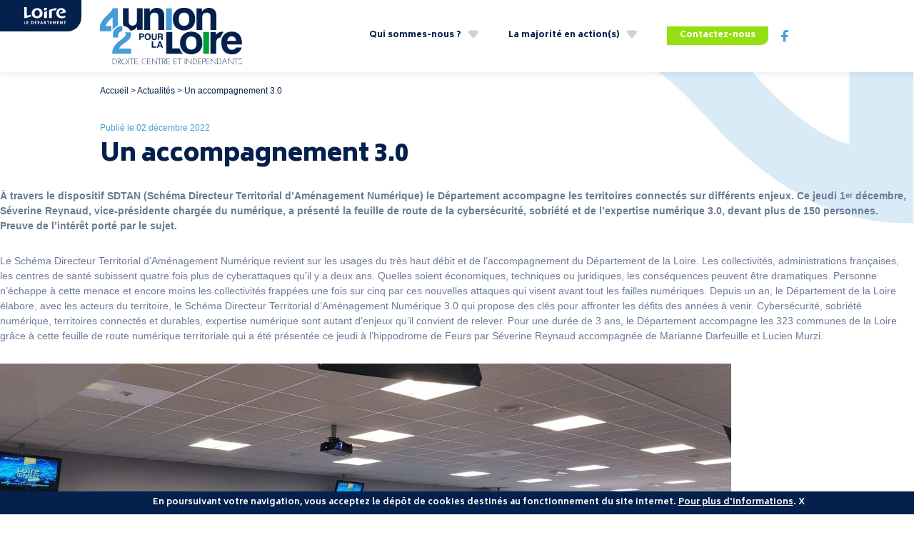

--- FILE ---
content_type: text/html; charset=UTF-8
request_url: https://www.unionpourlaloire.fr/actualites/un-accompagnement-3-0/
body_size: 8049
content:
<!DOCTYPE html>
<html lang="fr-FR">
<head>
	<meta charset="UTF-8">
	<meta name="viewport" content="width=device-width, initial-scale=1, maximum-scale=5.0, minimum-scale=1.0">
	<meta name='robots' content='index, follow, max-image-preview:large, max-snippet:-1, max-video-preview:-1' />

	<!-- This site is optimized with the Yoast SEO plugin v23.7 - https://yoast.com/wordpress/plugins/seo/ -->
	<title>Un accompagnement 3.0 - Union pour la Loire</title>
	<link rel="canonical" href="https://www.unionpourlaloire.fr/actualites/un-accompagnement-3-0/" />
	<meta property="og:locale" content="fr_FR" />
	<meta property="og:type" content="article" />
	<meta property="og:title" content="Un accompagnement 3.0 - Union pour la Loire" />
	<meta property="og:description" content="À travers le dispositif SDTAN (Schéma Directeur Territorial d’Aménagement Numérique) le Département accompagne les territoires connectés sur différents enjeux. Ce jeudi..." />
	<meta property="og:url" content="https://www.unionpourlaloire.fr/actualites/un-accompagnement-3-0/" />
	<meta property="og:site_name" content="Union pour la Loire" />
	<meta property="article:published_time" content="2022-12-02T08:52:35+00:00" />
	<meta property="article:modified_time" content="2022-12-02T08:52:36+00:00" />
	<meta property="og:image" content="https://www.unionpourlaloire.fr/wp-content/uploads/2022/12/dept2.jpeg" />
	<meta property="og:image:width" content="2048" />
	<meta property="og:image:height" content="1421" />
	<meta property="og:image:type" content="image/jpeg" />
	<meta name="author" content="aymeric.gallo" />
	<meta name="twitter:card" content="summary_large_image" />
	<meta name="twitter:label1" content="Écrit par" />
	<meta name="twitter:data1" content="aymeric.gallo" />
	<meta name="twitter:label2" content="Durée de lecture estimée" />
	<meta name="twitter:data2" content="2 minutes" />
	<script type="application/ld+json" class="yoast-schema-graph">{"@context":"https://schema.org","@graph":[{"@type":"Article","@id":"https://www.unionpourlaloire.fr/actualites/un-accompagnement-3-0/#article","isPartOf":{"@id":"https://www.unionpourlaloire.fr/actualites/un-accompagnement-3-0/"},"author":{"name":"aymeric.gallo","@id":"https://www.unionpourlaloire.fr/#/schema/person/6a6a0a81c64b5bf1aaa86b1313ef84d5"},"headline":"Un accompagnement 3.0","datePublished":"2022-12-02T08:52:35+00:00","dateModified":"2022-12-02T08:52:36+00:00","mainEntityOfPage":{"@id":"https://www.unionpourlaloire.fr/actualites/un-accompagnement-3-0/"},"wordCount":278,"publisher":{"@id":"https://www.unionpourlaloire.fr/#organization"},"image":{"@id":"https://www.unionpourlaloire.fr/actualites/un-accompagnement-3-0/#primaryimage"},"thumbnailUrl":"https://www.unionpourlaloire.fr/wp-content/uploads/2022/12/dept2.jpeg","articleSection":["Actualités","Agir pour le quotidien","Aides aux collectivités","Innovations"],"inLanguage":"fr-FR"},{"@type":"WebPage","@id":"https://www.unionpourlaloire.fr/actualites/un-accompagnement-3-0/","url":"https://www.unionpourlaloire.fr/actualites/un-accompagnement-3-0/","name":"Un accompagnement 3.0 - Union pour la Loire","isPartOf":{"@id":"https://www.unionpourlaloire.fr/#website"},"primaryImageOfPage":{"@id":"https://www.unionpourlaloire.fr/actualites/un-accompagnement-3-0/#primaryimage"},"image":{"@id":"https://www.unionpourlaloire.fr/actualites/un-accompagnement-3-0/#primaryimage"},"thumbnailUrl":"https://www.unionpourlaloire.fr/wp-content/uploads/2022/12/dept2.jpeg","datePublished":"2022-12-02T08:52:35+00:00","dateModified":"2022-12-02T08:52:36+00:00","breadcrumb":{"@id":"https://www.unionpourlaloire.fr/actualites/un-accompagnement-3-0/#breadcrumb"},"inLanguage":"fr-FR","potentialAction":[{"@type":"ReadAction","target":["https://www.unionpourlaloire.fr/actualites/un-accompagnement-3-0/"]}]},{"@type":"ImageObject","inLanguage":"fr-FR","@id":"https://www.unionpourlaloire.fr/actualites/un-accompagnement-3-0/#primaryimage","url":"https://www.unionpourlaloire.fr/wp-content/uploads/2022/12/dept2.jpeg","contentUrl":"https://www.unionpourlaloire.fr/wp-content/uploads/2022/12/dept2.jpeg","width":2048,"height":1421},{"@type":"BreadcrumbList","@id":"https://www.unionpourlaloire.fr/actualites/un-accompagnement-3-0/#breadcrumb","itemListElement":[{"@type":"ListItem","position":1,"name":"Accueil","item":"https://www.unionpourlaloire.fr/"},{"@type":"ListItem","position":2,"name":"Actualités","item":"https://www.unionpourlaloire.fr/actualites/"},{"@type":"ListItem","position":3,"name":"Un accompagnement 3.0"}]},{"@type":"WebSite","@id":"https://www.unionpourlaloire.fr/#website","url":"https://www.unionpourlaloire.fr/","name":"Union pour la Loire","description":"Droite, Centre et Indépendants","publisher":{"@id":"https://www.unionpourlaloire.fr/#organization"},"potentialAction":[{"@type":"SearchAction","target":{"@type":"EntryPoint","urlTemplate":"https://www.unionpourlaloire.fr/?s={search_term_string}"},"query-input":{"@type":"PropertyValueSpecification","valueRequired":true,"valueName":"search_term_string"}}],"inLanguage":"fr-FR"},{"@type":"Organization","@id":"https://www.unionpourlaloire.fr/#organization","name":"Union pour la Loire 42","url":"https://www.unionpourlaloire.fr/","logo":{"@type":"ImageObject","inLanguage":"fr-FR","@id":"https://www.unionpourlaloire.fr/#/schema/logo/image/","url":"https://www.unionpourlaloire.fr/wp-content/uploads/2022/10/logo_site.jpg","contentUrl":"https://www.unionpourlaloire.fr/wp-content/uploads/2022/10/logo_site.jpg","width":1280,"height":720,"caption":"Union pour la Loire 42"},"image":{"@id":"https://www.unionpourlaloire.fr/#/schema/logo/image/"}},{"@type":"Person","@id":"https://www.unionpourlaloire.fr/#/schema/person/6a6a0a81c64b5bf1aaa86b1313ef84d5","name":"aymeric.gallo"}]}</script>
	<!-- / Yoast SEO plugin. -->


<link rel='dns-prefetch' href='//maps.googleapis.com' />
<style id='classic-theme-styles-inline-css' type='text/css'>
/*! This file is auto-generated */
.wp-block-button__link{color:#fff;background-color:#32373c;border-radius:9999px;box-shadow:none;text-decoration:none;padding:calc(.667em + 2px) calc(1.333em + 2px);font-size:1.125em}.wp-block-file__button{background:#32373c;color:#fff;text-decoration:none}
</style>
<style id='global-styles-inline-css' type='text/css'>
:root{--wp--preset--aspect-ratio--square: 1;--wp--preset--aspect-ratio--4-3: 4/3;--wp--preset--aspect-ratio--3-4: 3/4;--wp--preset--aspect-ratio--3-2: 3/2;--wp--preset--aspect-ratio--2-3: 2/3;--wp--preset--aspect-ratio--16-9: 16/9;--wp--preset--aspect-ratio--9-16: 9/16;--wp--preset--color--black: #000000;--wp--preset--color--cyan-bluish-gray: #abb8c3;--wp--preset--color--white: #ffffff;--wp--preset--color--pale-pink: #f78da7;--wp--preset--color--vivid-red: #cf2e2e;--wp--preset--color--luminous-vivid-orange: #ff6900;--wp--preset--color--luminous-vivid-amber: #fcb900;--wp--preset--color--light-green-cyan: #7bdcb5;--wp--preset--color--vivid-green-cyan: #00d084;--wp--preset--color--pale-cyan-blue: #8ed1fc;--wp--preset--color--vivid-cyan-blue: #0693e3;--wp--preset--color--vivid-purple: #9b51e0;--wp--preset--color--noir: #000000;--wp--preset--color--blanc: #ffffff;--wp--preset--color--vert: #4F9F45;--wp--preset--color--bleufonce: #04204C;--wp--preset--color--bleu: #449DD7;--wp--preset--color--gris: #6B7B95;--wp--preset--color--orange: #EE7203;--wp--preset--gradient--vivid-cyan-blue-to-vivid-purple: linear-gradient(135deg,rgba(6,147,227,1) 0%,rgb(155,81,224) 100%);--wp--preset--gradient--light-green-cyan-to-vivid-green-cyan: linear-gradient(135deg,rgb(122,220,180) 0%,rgb(0,208,130) 100%);--wp--preset--gradient--luminous-vivid-amber-to-luminous-vivid-orange: linear-gradient(135deg,rgba(252,185,0,1) 0%,rgba(255,105,0,1) 100%);--wp--preset--gradient--luminous-vivid-orange-to-vivid-red: linear-gradient(135deg,rgba(255,105,0,1) 0%,rgb(207,46,46) 100%);--wp--preset--gradient--very-light-gray-to-cyan-bluish-gray: linear-gradient(135deg,rgb(238,238,238) 0%,rgb(169,184,195) 100%);--wp--preset--gradient--cool-to-warm-spectrum: linear-gradient(135deg,rgb(74,234,220) 0%,rgb(151,120,209) 20%,rgb(207,42,186) 40%,rgb(238,44,130) 60%,rgb(251,105,98) 80%,rgb(254,248,76) 100%);--wp--preset--gradient--blush-light-purple: linear-gradient(135deg,rgb(255,206,236) 0%,rgb(152,150,240) 100%);--wp--preset--gradient--blush-bordeaux: linear-gradient(135deg,rgb(254,205,165) 0%,rgb(254,45,45) 50%,rgb(107,0,62) 100%);--wp--preset--gradient--luminous-dusk: linear-gradient(135deg,rgb(255,203,112) 0%,rgb(199,81,192) 50%,rgb(65,88,208) 100%);--wp--preset--gradient--pale-ocean: linear-gradient(135deg,rgb(255,245,203) 0%,rgb(182,227,212) 50%,rgb(51,167,181) 100%);--wp--preset--gradient--electric-grass: linear-gradient(135deg,rgb(202,248,128) 0%,rgb(113,206,126) 100%);--wp--preset--gradient--midnight: linear-gradient(135deg,rgb(2,3,129) 0%,rgb(40,116,252) 100%);--wp--preset--font-size--small: 10px;--wp--preset--font-size--medium: 14px;--wp--preset--font-size--large: 18px;--wp--preset--font-size--x-large: 42px;--wp--preset--font-size--extra-small: 9px;--wp--preset--font-size--normal: 12px;--wp--preset--font-size--extra-large: 30px;--wp--preset--font-size--huge: 42px;--wp--preset--spacing--20: 0.44rem;--wp--preset--spacing--30: 0.67rem;--wp--preset--spacing--40: 1rem;--wp--preset--spacing--50: 1.5rem;--wp--preset--spacing--60: 2.25rem;--wp--preset--spacing--70: 3.38rem;--wp--preset--spacing--80: 5.06rem;--wp--preset--shadow--natural: 6px 6px 9px rgba(0, 0, 0, 0.2);--wp--preset--shadow--deep: 12px 12px 50px rgba(0, 0, 0, 0.4);--wp--preset--shadow--sharp: 6px 6px 0px rgba(0, 0, 0, 0.2);--wp--preset--shadow--outlined: 6px 6px 0px -3px rgba(255, 255, 255, 1), 6px 6px rgba(0, 0, 0, 1);--wp--preset--shadow--crisp: 6px 6px 0px rgba(0, 0, 0, 1);}:where(.is-layout-flex){gap: 0.5em;}:where(.is-layout-grid){gap: 0.5em;}body .is-layout-flex{display: flex;}.is-layout-flex{flex-wrap: wrap;align-items: center;}.is-layout-flex > :is(*, div){margin: 0;}body .is-layout-grid{display: grid;}.is-layout-grid > :is(*, div){margin: 0;}:where(.wp-block-columns.is-layout-flex){gap: 2em;}:where(.wp-block-columns.is-layout-grid){gap: 2em;}:where(.wp-block-post-template.is-layout-flex){gap: 1.25em;}:where(.wp-block-post-template.is-layout-grid){gap: 1.25em;}.has-black-color{color: var(--wp--preset--color--black) !important;}.has-cyan-bluish-gray-color{color: var(--wp--preset--color--cyan-bluish-gray) !important;}.has-white-color{color: var(--wp--preset--color--white) !important;}.has-pale-pink-color{color: var(--wp--preset--color--pale-pink) !important;}.has-vivid-red-color{color: var(--wp--preset--color--vivid-red) !important;}.has-luminous-vivid-orange-color{color: var(--wp--preset--color--luminous-vivid-orange) !important;}.has-luminous-vivid-amber-color{color: var(--wp--preset--color--luminous-vivid-amber) !important;}.has-light-green-cyan-color{color: var(--wp--preset--color--light-green-cyan) !important;}.has-vivid-green-cyan-color{color: var(--wp--preset--color--vivid-green-cyan) !important;}.has-pale-cyan-blue-color{color: var(--wp--preset--color--pale-cyan-blue) !important;}.has-vivid-cyan-blue-color{color: var(--wp--preset--color--vivid-cyan-blue) !important;}.has-vivid-purple-color{color: var(--wp--preset--color--vivid-purple) !important;}.has-black-background-color{background-color: var(--wp--preset--color--black) !important;}.has-cyan-bluish-gray-background-color{background-color: var(--wp--preset--color--cyan-bluish-gray) !important;}.has-white-background-color{background-color: var(--wp--preset--color--white) !important;}.has-pale-pink-background-color{background-color: var(--wp--preset--color--pale-pink) !important;}.has-vivid-red-background-color{background-color: var(--wp--preset--color--vivid-red) !important;}.has-luminous-vivid-orange-background-color{background-color: var(--wp--preset--color--luminous-vivid-orange) !important;}.has-luminous-vivid-amber-background-color{background-color: var(--wp--preset--color--luminous-vivid-amber) !important;}.has-light-green-cyan-background-color{background-color: var(--wp--preset--color--light-green-cyan) !important;}.has-vivid-green-cyan-background-color{background-color: var(--wp--preset--color--vivid-green-cyan) !important;}.has-pale-cyan-blue-background-color{background-color: var(--wp--preset--color--pale-cyan-blue) !important;}.has-vivid-cyan-blue-background-color{background-color: var(--wp--preset--color--vivid-cyan-blue) !important;}.has-vivid-purple-background-color{background-color: var(--wp--preset--color--vivid-purple) !important;}.has-black-border-color{border-color: var(--wp--preset--color--black) !important;}.has-cyan-bluish-gray-border-color{border-color: var(--wp--preset--color--cyan-bluish-gray) !important;}.has-white-border-color{border-color: var(--wp--preset--color--white) !important;}.has-pale-pink-border-color{border-color: var(--wp--preset--color--pale-pink) !important;}.has-vivid-red-border-color{border-color: var(--wp--preset--color--vivid-red) !important;}.has-luminous-vivid-orange-border-color{border-color: var(--wp--preset--color--luminous-vivid-orange) !important;}.has-luminous-vivid-amber-border-color{border-color: var(--wp--preset--color--luminous-vivid-amber) !important;}.has-light-green-cyan-border-color{border-color: var(--wp--preset--color--light-green-cyan) !important;}.has-vivid-green-cyan-border-color{border-color: var(--wp--preset--color--vivid-green-cyan) !important;}.has-pale-cyan-blue-border-color{border-color: var(--wp--preset--color--pale-cyan-blue) !important;}.has-vivid-cyan-blue-border-color{border-color: var(--wp--preset--color--vivid-cyan-blue) !important;}.has-vivid-purple-border-color{border-color: var(--wp--preset--color--vivid-purple) !important;}.has-vivid-cyan-blue-to-vivid-purple-gradient-background{background: var(--wp--preset--gradient--vivid-cyan-blue-to-vivid-purple) !important;}.has-light-green-cyan-to-vivid-green-cyan-gradient-background{background: var(--wp--preset--gradient--light-green-cyan-to-vivid-green-cyan) !important;}.has-luminous-vivid-amber-to-luminous-vivid-orange-gradient-background{background: var(--wp--preset--gradient--luminous-vivid-amber-to-luminous-vivid-orange) !important;}.has-luminous-vivid-orange-to-vivid-red-gradient-background{background: var(--wp--preset--gradient--luminous-vivid-orange-to-vivid-red) !important;}.has-very-light-gray-to-cyan-bluish-gray-gradient-background{background: var(--wp--preset--gradient--very-light-gray-to-cyan-bluish-gray) !important;}.has-cool-to-warm-spectrum-gradient-background{background: var(--wp--preset--gradient--cool-to-warm-spectrum) !important;}.has-blush-light-purple-gradient-background{background: var(--wp--preset--gradient--blush-light-purple) !important;}.has-blush-bordeaux-gradient-background{background: var(--wp--preset--gradient--blush-bordeaux) !important;}.has-luminous-dusk-gradient-background{background: var(--wp--preset--gradient--luminous-dusk) !important;}.has-pale-ocean-gradient-background{background: var(--wp--preset--gradient--pale-ocean) !important;}.has-electric-grass-gradient-background{background: var(--wp--preset--gradient--electric-grass) !important;}.has-midnight-gradient-background{background: var(--wp--preset--gradient--midnight) !important;}.has-small-font-size{font-size: var(--wp--preset--font-size--small) !important;}.has-medium-font-size{font-size: var(--wp--preset--font-size--medium) !important;}.has-large-font-size{font-size: var(--wp--preset--font-size--large) !important;}.has-x-large-font-size{font-size: var(--wp--preset--font-size--x-large) !important;}
:where(.wp-block-post-template.is-layout-flex){gap: 1.25em;}:where(.wp-block-post-template.is-layout-grid){gap: 1.25em;}
:where(.wp-block-columns.is-layout-flex){gap: 2em;}:where(.wp-block-columns.is-layout-grid){gap: 2em;}
:root :where(.wp-block-pullquote){font-size: 1.5em;line-height: 1.6;}
</style>
<link rel='stylesheet' id='bt-style-css' href='https://www.unionpourlaloire.fr/wp-content/themes/uploire/style.css?ver=13' type='text/css' media='all' />
<!--[if lt IE 9]>
<link rel='stylesheet' id='bt-style-ie8-css' href='https://www.unionpourlaloire.fr/wp-content/themes/uploire/asset/styles/ie8.css' type='text/css' media='all' />
<![endif]-->
<script type="text/javascript" src="https://www.unionpourlaloire.fr/wp-includes/js/jquery/jquery.min.js?ver=3.7.1" id="jquery-core-js"></script>
<script type="text/javascript" src="https://www.unionpourlaloire.fr/wp-includes/js/jquery/jquery-migrate.min.js?ver=3.4.1" id="jquery-migrate-js"></script>
<link rel="https://api.w.org/" href="https://www.unionpourlaloire.fr/wp-json/" /><link rel="alternate" title="JSON" type="application/json" href="https://www.unionpourlaloire.fr/wp-json/wp/v2/posts/1584" /><link rel="alternate" title="oEmbed (JSON)" type="application/json+oembed" href="https://www.unionpourlaloire.fr/wp-json/oembed/1.0/embed?url=https%3A%2F%2Fwww.unionpourlaloire.fr%2Factualites%2Fun-accompagnement-3-0%2F" />
<link rel="alternate" title="oEmbed (XML)" type="text/xml+oembed" href="https://www.unionpourlaloire.fr/wp-json/oembed/1.0/embed?url=https%3A%2F%2Fwww.unionpourlaloire.fr%2Factualites%2Fun-accompagnement-3-0%2F&#038;format=xml" />
	<link rel="preconnect" href="https://fonts.googleapis.com">
	<link rel="preconnect" href="https://fonts.gstatic.com" crossorigin>
	<link href="https://fonts.googleapis.com/css2?family=Biryani:wght@400;600;700;800;900&family=Dancing+Script:wght@400;700&display=swap" rel="stylesheet"> 

	

	<link rel="apple-touch-icon" sizes="180x180" href="https://www.unionpourlaloire.fr/wp-content/themes/uploire/asset/images/favicon/apple-touch-icon.png">
	<link rel="icon" type="image/png" sizes="32x32" href="https://www.unionpourlaloire.fr/wp-content/themes/uploire/asset/images/favicon/favicon-32x32.png">
	<link rel="icon" type="image/png" sizes="16x16" href="https://www.unionpourlaloire.fr/wp-content/themes/uploire/asset/images/favicon/favicon-16x16.png">
	<link rel="manifest" href="https://www.unionpourlaloire.fr/wp-content/themes/uploire/asset/images/favicon/site.webmanifest">
	<link rel="mask-icon" href="https://www.unionpourlaloire.fr/wp-content/themes/uploire/asset/images/favicon/safari-pinned-tab.svg" color="#449dd7">
	<meta name="msapplication-TileColor" content="#449dd7">
	<meta name="theme-color" content="#449dd7">

	
	<!-- Google tag (gtag.js) -->
	<script async src="https://www.googletagmanager.com/gtag/js?id=G-VSM5Y7YR2W"></script>
	<script>
	window.dataLayer = window.dataLayer || [];
	function gtag(){dataLayer.push(arguments);}
	gtag('js', new Date());

	gtag('config', 'G-VSM5Y7YR2W');
	</script>


	<!--[if lt IE 9]>
		<script src="https://www.unionpourlaloire.fr/wp-content/themes/uploire/asset/scripts/html5.js"></script>
	<![endif]-->

</head>

<body class="post-template-default single single-post postid-1584 single-format-standard wp-custom-logo wp-embed-responsive">

	<header role="banner" class="header">
		<div class="header__padd padding">
			<div class="header__padd__container">

				<div class="header__padd__container__loire">
				<img class="header__padd__container__loire__logo" src="https://www.unionpourlaloire.fr/wp-content/themes/uploire/asset/images/loire.svg" onerror="this.onerror=null; this.src='https://www.unionpourlaloire.fr/wp-content/themes/uploire/asset/images/loire.png'" alt="Loire Le département" />

				</div>
				<div class="header__padd__container__elts">
					<a href="https://www.unionpourlaloire.fr/" rel="home">
						<img class="header__padd__container__elts__logo" src="https://www.unionpourlaloire.fr/wp-content/themes/uploire/asset/images/logo.svg" onerror="this.onerror=null; this.src='https://www.unionpourlaloire.fr/wp-content/themes/uploire/asset/images/logo.png'" alt="Union pour la Loire" />
					</a>
					<div class="header__padd__container__elts__menu">

						<nav role="navigation">
							<div class="menu-menu-principal-container"><ul id="menu-menu-principal" class="menu"><li id="menu-item-16" class="menu-item menu-item-type-post_type menu-item-object-page menu-item-has-children menu-item-16"><a href="https://www.unionpourlaloire.fr/qui-sommes-nous/">Qui sommes-nous ?</a>
<ul class="sub-menu">
	<li id="menu-item-378" class="menu-item menu-item-type-post_type menu-item-object-page menu-item-378"><a href="https://www.unionpourlaloire.fr/qui-sommes-nous/">Présentation</a></li>
	<li id="menu-item-22" class="menu-item menu-item-type-post_type_archive menu-item-object-elus menu-item-22"><a href="https://www.unionpourlaloire.fr/elus/">Vos conseillers départementaux</a></li>
</ul>
</li>
<li id="menu-item-23" class="menu-item menu-item-type-post_type menu-item-object-page menu-item-has-children menu-item-23"><a href="https://www.unionpourlaloire.fr/la-majorite-en-action/">La majorité en action(s)</a>
<ul class="sub-menu">
	<li id="menu-item-415" class="menu-item menu-item-type-post_type menu-item-object-page menu-item-415"><a href="https://www.unionpourlaloire.fr/la-majorite-en-action/">Nos priorités</a></li>
	<li id="menu-item-24" class="menu-item menu-item-type-taxonomy menu-item-object-category current-post-ancestor current-menu-parent current-post-parent menu-item-24"><a href="https://www.unionpourlaloire.fr/actualites/">Actualités</a></li>
</ul>
</li>
<li id="menu-item-25" class="greenmenu menu-item menu-item-type-post_type menu-item-object-page menu-item-25"><a href="https://www.unionpourlaloire.fr/contactez-nous/">Contactez-nous</a></li>
</ul></div>						</nav>

						<a href="" class="contactMobile" >
							<i class="icon-mailing"></i>
						</a>

														<a href="https://www.facebook.com/unionpourlaloire" target="_blank">
									<i class="fbHeader icon-facebook"></i>
								</a>

						
					</div>

					<div id="burgerMenu">
						<div class="special-button">
							<svg version="1.1" xmlns="http://www.w3.org/2000/svg" xmlns:xlink="http://www.w3.org/1999/xlink" x="0px" y="0px"
							viewBox="0 0 150 150" width="50" xml:space="preserve">
								<path class="st0" d="M41,78h71c0,0,29.7-8,16-36c-1.6-3.3-19.3-30-52-30c-36,0-64,29-64,65c0,29,26,59,61.6,59
								c41.4,0,62.6-29,62.6-59c0-37.7-19.2-49.1-26.3-54"
								stroke-linejoin="round" 
								stroke-linecap="round"/>
							</svg>

							<div class="top"></div>
							<div class="bottom"></div>
						</div>
					</div>

					<div class="clr"></div>

					

				</div>

				<div class="clr"></div>



			</div>
		</div>
	</header>	
<article id="post-1584" class="main-content main-content-marginBottom post-1584 post type-post status-publish format-standard has-post-thumbnail hentry category-actualites category-agir-pour-le-quotidien category-aides-aux-collectivites category-innovations">

	
			<div class="padding">
				<div class="wide-width">
					
<div class="headContent">
	<div class="headContent__padd">
		<div class="headContent__padd__container">
            <div class="yoast-breadcrumbs"><span><span><a href="https://www.unionpourlaloire.fr/">Accueil</a></span> &gt; <span><a href="https://www.unionpourlaloire.fr/actualites/">Actualités</a></span> &gt; <span class="breadcrumb_last" aria-current="page"><strong>Un accompagnement 3.0</strong></span></span></div>                            <div class="headContent__padd__container__date">
                    Publié le 02 décembre 2022                </div>
                        <h1 class="headContent__padd__container__title">Un accompagnement 3.0</h1>
            
					</div>
		
	</div>
</div>				</div>
			</div>

	
	<div class="the_content contentSingle"> 
		
<p><strong>À travers le dispositif SDTAN (Schéma Directeur Territorial d’Aménagement Numérique) le Département accompagne les territoires connectés sur différents enjeux. Ce jeudi 1<sup>er</sup> décembre, Séverine Reynaud, vice-présidente chargée du numérique, a présenté la feuille de route de la cybersécurité, sobriété et de l’expertise numérique 3.0, devant plus de 150 personnes. Preuve de l’intérêt porté par le sujet.</strong></p>



<p>Le Schéma Directeur Territorial d’Aménagement Numérique revient sur les usages du très haut débit et de l’accompagnement du Département de la Loire. Les collectivités, administrations françaises, les centres de santé subissent quatre fois plus de cyberattaques qu’il y a deux ans. Quelles soient économiques, techniques ou juridiques, les conséquences peuvent être dramatiques. Personne n’échappe à cette menace et encore moins les collectivités frappées une fois sur cinq par ces nouvelles attaques qui visent avant tout les failles numériques. Depuis un an, le Département de la Loire élabore, avec les acteurs du territoire, le Schéma Directeur Territorial d’Aménagement Numérique 3.0 qui propose des clés pour affronter les défits des années à venir. Cybersécurité, sobriété numérique, territoires connectés et durables, expertise numérique sont autant d’enjeux qu’il convient de relever. Pour une durée de 3 ans, le Département accompagne les 323 communes de la Loire grâce à cette feuille de route numérique territoriale qui a été présentée ce jeudi à l’hippodrome de Feurs par Séverine Reynaud accompagnée de Marianne Darfeuille et Lucien Murzi. </p>



<figure class="wp-block-image size-large"><img fetchpriority="high" decoding="async" width="1024" height="711" src="https://www.unionpourlaloire.fr/wp-content/uploads/2022/12/dept2-1024x711.jpeg" alt="" class="wp-image-1585" srcset="https://www.unionpourlaloire.fr/wp-content/uploads/2022/12/dept2-1024x711.jpeg 1024w, https://www.unionpourlaloire.fr/wp-content/uploads/2022/12/dept2-300x208.jpeg 300w, https://www.unionpourlaloire.fr/wp-content/uploads/2022/12/dept2-768x533.jpeg 768w, https://www.unionpourlaloire.fr/wp-content/uploads/2022/12/dept2-1536x1066.jpeg 1536w, https://www.unionpourlaloire.fr/wp-content/uploads/2022/12/dept2-1200x833.jpeg 1200w, https://www.unionpourlaloire.fr/wp-content/uploads/2022/12/dept2-150x104.jpeg 150w, https://www.unionpourlaloire.fr/wp-content/uploads/2022/12/dept2-200x139.jpeg 200w, https://www.unionpourlaloire.fr/wp-content/uploads/2022/12/dept2-400x278.jpeg 400w, https://www.unionpourlaloire.fr/wp-content/uploads/2022/12/dept2-600x416.jpeg 600w, https://www.unionpourlaloire.fr/wp-content/uploads/2022/12/dept2-800x555.jpeg 800w, https://www.unionpourlaloire.fr/wp-content/uploads/2022/12/dept2-2000x1388.jpeg 2000w, https://www.unionpourlaloire.fr/wp-content/uploads/2022/12/dept2.jpeg 2048w" sizes="(max-width: 1024px) 100vw, 1024px" /></figure>



<figure class="wp-block-image size-large"><img decoding="async" width="1024" height="845" src="https://www.unionpourlaloire.fr/wp-content/uploads/2022/12/departement-1024x845.jpeg" alt="" class="wp-image-1586" srcset="https://www.unionpourlaloire.fr/wp-content/uploads/2022/12/departement-1024x845.jpeg 1024w, https://www.unionpourlaloire.fr/wp-content/uploads/2022/12/departement-300x248.jpeg 300w, https://www.unionpourlaloire.fr/wp-content/uploads/2022/12/departement-768x634.jpeg 768w, https://www.unionpourlaloire.fr/wp-content/uploads/2022/12/departement-1536x1268.jpeg 1536w, https://www.unionpourlaloire.fr/wp-content/uploads/2022/12/departement-1200x990.jpeg 1200w, https://www.unionpourlaloire.fr/wp-content/uploads/2022/12/departement-120x100.jpeg 120w, https://www.unionpourlaloire.fr/wp-content/uploads/2022/12/departement-150x124.jpeg 150w, https://www.unionpourlaloire.fr/wp-content/uploads/2022/12/departement-200x165.jpeg 200w, https://www.unionpourlaloire.fr/wp-content/uploads/2022/12/departement-400x330.jpeg 400w, https://www.unionpourlaloire.fr/wp-content/uploads/2022/12/departement-600x495.jpeg 600w, https://www.unionpourlaloire.fr/wp-content/uploads/2022/12/departement-800x660.jpeg 800w, https://www.unionpourlaloire.fr/wp-content/uploads/2022/12/departement.jpeg 1958w" sizes="(max-width: 1024px) 100vw, 1024px" /></figure>

			</div>

	
</article>


    <div class="padding">
        <div class="width">
		 
            <div class="decouvrirArticles">
                <h2 class="decouvrirArticles__title">
                    Découvrez plus d'articles
                </h2>

                <div class="decouvrirArticles__posts">
                <article class="itemActu itemActuNext ">
                        <div class="itemActu__thumb">
                            <a href="https://www.unionpourlaloire.fr/actualites/proteger-nos-concitoyens/autonomie/une-maison-medicale-flambant-neuve-pour-le-bassin-montbrisonnais/">
                                <img width="120" height="100" src="https://www.unionpourlaloire.fr/wp-content/uploads/2022/12/savigneux4-edited-120x100.jpg" class="attachment-action size-action wp-post-image" alt="" decoding="async" loading="lazy" />           
                            </a>
                        </div>
                        <div class="itemActu__content">

                            <a href="https://www.unionpourlaloire.fr/actualites/proteger-nos-concitoyens/autonomie/une-maison-medicale-flambant-neuve-pour-le-bassin-montbrisonnais/">
                                <h3 class="itemActu__content__title">Une maison médicale flambant neuve pour le bassin Montbrisonnais</h3>
                            </a>
                            
                        </div>
                    
                        <div class="clr"></div>
                        <div class="itemActu__more">
                            <a class="moreFleche" href="https://www.unionpourlaloire.fr/actualites/proteger-nos-concitoyens/autonomie/une-maison-medicale-flambant-neuve-pour-le-bassin-montbrisonnais/"><i class="icon-fleche-droite"></i></a>
                        </div>
                    </article><article class="itemActu itemActuPrev">
                            <div class="itemActu__thumb">
                                <a href="https://www.unionpourlaloire.fr/actualites/chalmazel-tout-schuss/">
                                    <img width="120" height="100" src="https://www.unionpourlaloire.fr/wp-content/uploads/2022/12/chalmazel-120x100.jpeg" class="attachment-action size-action wp-post-image" alt="" decoding="async" loading="lazy" />           
                                </a>
                            </div>
                            <div class="itemActu__content">

                                <a href="https://www.unionpourlaloire.fr/actualites/chalmazel-tout-schuss/">
                                    <h3 class="itemActu__content__title">Chalmazel, tout schuss !</h3>
                                </a>
                                
                            </div>
                        
                            <div class="clr"></div>
                            <div class="itemActu__more">
                                <a class="moreFleche" href="https://www.unionpourlaloire.fr/actualites/chalmazel-tout-schuss/"><i class="icon-fleche-droite"></i></a>
                            </div>
                        </article>                </div>
			</div> <!-- .end decouvrir  -->
        </div>
    </div>
		 
<section class="blocAgirPvous">
    <div class="blocAgirPvous__padd padding">
        <div class="blocAgirPvous__padd__container wide-width">
            <img class="blocAgirPvous__padd__container__42" src="https://www.unionpourlaloire.fr/wp-content/themes/uploire/asset/images/42.svg" onerror="this.onerror=null; this.src='https://www.unionpourlaloire.fr/wp-content/themes/uploire/asset/images/42.png'" alt="42" />
            <div class="blocAgirPvous__padd__container__elts">
                <h2 class="blocAgirPvous__padd__container__elts__title">
                    Avec vous, Pour vous, Ensemble !                 </h2>

                <div class="blocAgirPvous__padd__container__elts__desc">
                    La majorité en action(s)                </div>

                                        <div class="blocAgirPvous__padd__container__elts__more">
                            <a class="moreBtn" href="https://www.unionpourlaloire.fr/uploire/la-majorite-en-action/">En savoir plus</a>
                        </div>
                
            </div>

            <div class="clr"></div>
           

        </div>
        <div class="filterAgir"></div>
    </div>
</section>		<div class="homeElus">
			<div class="homeElus__padd padding">
				<div class="homeElus__padd__container width">

					<h2 class="homeElus__padd__container__title">
						Des élus de terrain<br />
à votre écoute et à votre service					</h2>

					<div class="homeElus__padd__container__desc the_excerpt">
											</div>

					<div class="homeElus__padd__container__visuel">
													<div class="itemLocElu itemLocElu_1">
									<div class="itemLocElu__content">
										<a href="https://www.unionpourlaloire.fr/elus/chantal-brosse/">
											<div class="itemLocElu__content__thumb"><img width="150" height="150" src="https://www.unionpourlaloire.fr/wp-content/uploads/2022/09/Groupe-CB-150x150.png" class="attachment-picto size-picto wp-post-image" alt="" decoding="async" loading="lazy" srcset="https://www.unionpourlaloire.fr/wp-content/uploads/2022/09/Groupe-CB-150x150.png 150w, https://www.unionpourlaloire.fr/wp-content/uploads/2022/09/Groupe-CB-300x300.png 300w, https://www.unionpourlaloire.fr/wp-content/uploads/2022/09/Groupe-CB-768x768.png 768w, https://www.unionpourlaloire.fr/wp-content/uploads/2022/09/Groupe-CB-500x500.png 500w, https://www.unionpourlaloire.fr/wp-content/uploads/2022/09/Groupe-CB-200x200.png 200w, https://www.unionpourlaloire.fr/wp-content/uploads/2022/09/Groupe-CB-400x400.png 400w, https://www.unionpourlaloire.fr/wp-content/uploads/2022/09/Groupe-CB-600x600.png 600w, https://www.unionpourlaloire.fr/wp-content/uploads/2022/09/Groupe-CB.png 800w" sizes="(max-width: 150px) 100vw, 150px" /></div>
										</a>
									</div>
								</div>


													<div class="itemLocElu itemLocElu_2">
									<div class="itemLocElu__content">
										<a href="https://www.unionpourlaloire.fr/elus/herve-reynaud/">
											<div class="itemLocElu__content__thumb"><img width="150" height="150" src="https://www.unionpourlaloire.fr/wp-content/uploads/2022/09/Groupe-HR-150x150.png" class="attachment-picto size-picto wp-post-image" alt="" decoding="async" loading="lazy" srcset="https://www.unionpourlaloire.fr/wp-content/uploads/2022/09/Groupe-HR-150x150.png 150w, https://www.unionpourlaloire.fr/wp-content/uploads/2022/09/Groupe-HR-300x300.png 300w, https://www.unionpourlaloire.fr/wp-content/uploads/2022/09/Groupe-HR-768x768.png 768w, https://www.unionpourlaloire.fr/wp-content/uploads/2022/09/Groupe-HR-500x500.png 500w, https://www.unionpourlaloire.fr/wp-content/uploads/2022/09/Groupe-HR-200x200.png 200w, https://www.unionpourlaloire.fr/wp-content/uploads/2022/09/Groupe-HR-400x400.png 400w, https://www.unionpourlaloire.fr/wp-content/uploads/2022/09/Groupe-HR-600x600.png 600w, https://www.unionpourlaloire.fr/wp-content/uploads/2022/09/Groupe-HR.png 800w" sizes="(max-width: 150px) 100vw, 150px" /></div>
										</a>
									</div>
								</div>


													<div class="itemLocElu itemLocElu_3">
									<div class="itemLocElu__content">
										<a href="https://www.unionpourlaloire.fr/elus/valerie-peysselon/">
											<div class="itemLocElu__content__thumb"><img width="150" height="150" src="https://www.unionpourlaloire.fr/wp-content/uploads/2022/09/Groupe-VP-150x150.png" class="attachment-picto size-picto wp-post-image" alt="" decoding="async" loading="lazy" srcset="https://www.unionpourlaloire.fr/wp-content/uploads/2022/09/Groupe-VP-150x150.png 150w, https://www.unionpourlaloire.fr/wp-content/uploads/2022/09/Groupe-VP-300x300.png 300w, https://www.unionpourlaloire.fr/wp-content/uploads/2022/09/Groupe-VP-768x768.png 768w, https://www.unionpourlaloire.fr/wp-content/uploads/2022/09/Groupe-VP-500x500.png 500w, https://www.unionpourlaloire.fr/wp-content/uploads/2022/09/Groupe-VP-200x200.png 200w, https://www.unionpourlaloire.fr/wp-content/uploads/2022/09/Groupe-VP-400x400.png 400w, https://www.unionpourlaloire.fr/wp-content/uploads/2022/09/Groupe-VP-600x600.png 600w, https://www.unionpourlaloire.fr/wp-content/uploads/2022/09/Groupe-VP.png 800w" sizes="(max-width: 150px) 100vw, 150px" /></div>
										</a>
									</div>
								</div>


													<div class="itemLocElu itemLocElu_4">
									<div class="itemLocElu__content">
										<a href="https://www.unionpourlaloire.fr/elus/clotilde-robin/">
											<div class="itemLocElu__content__thumb"><img width="150" height="150" src="https://www.unionpourlaloire.fr/wp-content/uploads/2022/09/Groupe-CR-150x150.png" class="attachment-picto size-picto wp-post-image" alt="" decoding="async" loading="lazy" srcset="https://www.unionpourlaloire.fr/wp-content/uploads/2022/09/Groupe-CR-150x150.png 150w, https://www.unionpourlaloire.fr/wp-content/uploads/2022/09/Groupe-CR-300x300.png 300w, https://www.unionpourlaloire.fr/wp-content/uploads/2022/09/Groupe-CR-768x768.png 768w, https://www.unionpourlaloire.fr/wp-content/uploads/2022/09/Groupe-CR-500x500.png 500w, https://www.unionpourlaloire.fr/wp-content/uploads/2022/09/Groupe-CR-200x200.png 200w, https://www.unionpourlaloire.fr/wp-content/uploads/2022/09/Groupe-CR-400x400.png 400w, https://www.unionpourlaloire.fr/wp-content/uploads/2022/09/Groupe-CR-600x600.png 600w, https://www.unionpourlaloire.fr/wp-content/uploads/2022/09/Groupe-CR.png 800w" sizes="(max-width: 150px) 100vw, 150px" /></div>
										</a>
									</div>
								</div>


													<div class="itemLocElu itemLocElu_5">
									<div class="itemLocElu__content">
										<a href="https://www.unionpourlaloire.fr/elus/pascale-lacour/">
											<div class="itemLocElu__content__thumb"><img width="150" height="150" src="https://www.unionpourlaloire.fr/wp-content/uploads/2022/09/Groupe-PL-150x150.png" class="attachment-picto size-picto wp-post-image" alt="" decoding="async" loading="lazy" srcset="https://www.unionpourlaloire.fr/wp-content/uploads/2022/09/Groupe-PL-150x150.png 150w, https://www.unionpourlaloire.fr/wp-content/uploads/2022/09/Groupe-PL-300x300.png 300w, https://www.unionpourlaloire.fr/wp-content/uploads/2022/09/Groupe-PL-768x768.png 768w, https://www.unionpourlaloire.fr/wp-content/uploads/2022/09/Groupe-PL-500x500.png 500w, https://www.unionpourlaloire.fr/wp-content/uploads/2022/09/Groupe-PL-200x200.png 200w, https://www.unionpourlaloire.fr/wp-content/uploads/2022/09/Groupe-PL-400x400.png 400w, https://www.unionpourlaloire.fr/wp-content/uploads/2022/09/Groupe-PL-600x600.png 600w, https://www.unionpourlaloire.fr/wp-content/uploads/2022/09/Groupe-PL.png 800w" sizes="(max-width: 150px) 100vw, 150px" /></div>
										</a>
									</div>
								</div>


													<div class="itemLocElu itemLocElu_6">
									<div class="itemLocElu__content">
										<a href="https://www.unionpourlaloire.fr/elus/eric-lardon/">
											<div class="itemLocElu__content__thumb"><img width="150" height="150" src="https://www.unionpourlaloire.fr/wp-content/uploads/2022/09/Groupe-EL-150x150.png" class="attachment-picto size-picto wp-post-image" alt="" decoding="async" loading="lazy" srcset="https://www.unionpourlaloire.fr/wp-content/uploads/2022/09/Groupe-EL-150x150.png 150w, https://www.unionpourlaloire.fr/wp-content/uploads/2022/09/Groupe-EL-300x300.png 300w, https://www.unionpourlaloire.fr/wp-content/uploads/2022/09/Groupe-EL-768x768.png 768w, https://www.unionpourlaloire.fr/wp-content/uploads/2022/09/Groupe-EL-500x500.png 500w, https://www.unionpourlaloire.fr/wp-content/uploads/2022/09/Groupe-EL-200x200.png 200w, https://www.unionpourlaloire.fr/wp-content/uploads/2022/09/Groupe-EL-400x400.png 400w, https://www.unionpourlaloire.fr/wp-content/uploads/2022/09/Groupe-EL-600x600.png 600w, https://www.unionpourlaloire.fr/wp-content/uploads/2022/09/Groupe-EL.png 800w" sizes="(max-width: 150px) 100vw, 150px" /></div>
										</a>
									</div>
								</div>


													<div class="itemLocElu itemLocElu_7">
									<div class="itemLocElu__content">
										<a href="https://www.unionpourlaloire.fr/elus/fabienne-perrin/">
											<div class="itemLocElu__content__thumb"><img width="150" height="150" src="https://www.unionpourlaloire.fr/wp-content/uploads/2022/09/Groupe-FP-150x150.png" class="attachment-picto size-picto wp-post-image" alt="" decoding="async" loading="lazy" srcset="https://www.unionpourlaloire.fr/wp-content/uploads/2022/09/Groupe-FP-150x150.png 150w, https://www.unionpourlaloire.fr/wp-content/uploads/2022/09/Groupe-FP-300x300.png 300w, https://www.unionpourlaloire.fr/wp-content/uploads/2022/09/Groupe-FP-768x768.png 768w, https://www.unionpourlaloire.fr/wp-content/uploads/2022/09/Groupe-FP-500x500.png 500w, https://www.unionpourlaloire.fr/wp-content/uploads/2022/09/Groupe-FP-200x200.png 200w, https://www.unionpourlaloire.fr/wp-content/uploads/2022/09/Groupe-FP-400x400.png 400w, https://www.unionpourlaloire.fr/wp-content/uploads/2022/09/Groupe-FP-600x600.png 600w, https://www.unionpourlaloire.fr/wp-content/uploads/2022/09/Groupe-FP.png 800w" sizes="(max-width: 150px) 100vw, 150px" /></div>
										</a>
									</div>
								</div>


													<div class="itemLocElu itemLocElu_8">
									<div class="itemLocElu__content">
										<a href="https://www.unionpourlaloire.fr/elus/bernard-laget/">
											<div class="itemLocElu__content__thumb"><img width="150" height="150" src="https://www.unionpourlaloire.fr/wp-content/uploads/2022/09/Groupe-BL-150x150.png" class="attachment-picto size-picto wp-post-image" alt="" decoding="async" loading="lazy" srcset="https://www.unionpourlaloire.fr/wp-content/uploads/2022/09/Groupe-BL-150x150.png 150w, https://www.unionpourlaloire.fr/wp-content/uploads/2022/09/Groupe-BL-300x300.png 300w, https://www.unionpourlaloire.fr/wp-content/uploads/2022/09/Groupe-BL-768x768.png 768w, https://www.unionpourlaloire.fr/wp-content/uploads/2022/09/Groupe-BL-500x500.png 500w, https://www.unionpourlaloire.fr/wp-content/uploads/2022/09/Groupe-BL-200x200.png 200w, https://www.unionpourlaloire.fr/wp-content/uploads/2022/09/Groupe-BL-400x400.png 400w, https://www.unionpourlaloire.fr/wp-content/uploads/2022/09/Groupe-BL-600x600.png 600w, https://www.unionpourlaloire.fr/wp-content/uploads/2022/09/Groupe-BL.png 800w" sizes="(max-width: 150px) 100vw, 150px" /></div>
										</a>
									</div>
								</div>


											<img class="homeElus__padd__container__visuel__img" src="https://www.unionpourlaloire.fr/wp-content/themes/uploire/asset/images/map_loire.png" alt="Elus" />
					</div>

					<div class="homeElus__padd__container__bottom">
						<a class="moreBtn" href="https://www.unionpourlaloire.fr/elus/">Voir les élus</a>
					</div>

				</div>

			</div>


		</div>



		<footer class="footer">
		<div class="footer__padd padding">
			<div class="footer__padd__container">

				<div class="footer__padd__container__left">
					<a href="https://www.unionpourlaloire.fr">
						<img class="footer__padd__container__left__logo" src="https://www.unionpourlaloire.fr/wp-content/themes/uploire/asset/images/logo_blanc.svg" onerror="this.onerror=null; this.src='https://www.unionpourlaloire.fr/wp-content/themes/uploire/asset/images/logo_blanc.png'" alt="Union pour la Loire 42" />
					</a>
					<div class="footer__padd__container__left__newsletter">
												<a href="https://www.unionpourlaloire.fr/inscription-newsletter/" class="moreBtn btnNewsletter">Inscrivez-vous à la newsletter de votre canton</a>
					</div>
				</div>

				<div class="footer__padd__container__right">

						<nav class="footer__padd__container__right__menu" role="navigation">
							<div class="menu-menu-footer-container"><ul id="menu-menu-footer" class="menu"><li id="menu-item-79" class="menu-item menu-item-type-post_type menu-item-object-page menu-item-79"><a href="https://www.unionpourlaloire.fr/qui-sommes-nous/">Qui sommes-nous ?</a></li>
<li id="menu-item-83" class="menu-item menu-item-type-post_type menu-item-object-page menu-item-83"><a href="https://www.unionpourlaloire.fr/la-majorite-en-action/">La majorité en action(s)</a></li>
<li id="menu-item-80" class="menu-item menu-item-type-taxonomy menu-item-object-category current-post-ancestor current-menu-parent current-post-parent menu-item-80"><a href="https://www.unionpourlaloire.fr/actualites/">Actualités</a></li>
<li id="menu-item-81" class="menu-item menu-item-type-post_type_archive menu-item-object-elus menu-item-81"><a href="https://www.unionpourlaloire.fr/elus/">Les élus</a></li>
<li id="menu-item-82" class="menu-item menu-item-type-post_type menu-item-object-page menu-item-82"><a href="https://www.unionpourlaloire.fr/contactez-nous/">Contactez-nous</a></li>
<li id="menu-item-918" class="menu-item menu-item-type-post_type menu-item-object-page menu-item-918"><a href="https://www.unionpourlaloire.fr/mentions-legales/">Mentions légales</a></li>
<li id="menu-item-1303" class="menu-item menu-item-type-post_type menu-item-object-page menu-item-privacy-policy menu-item-1303"><a rel="privacy-policy" href="https://www.unionpourlaloire.fr/politique-de-confidentialite/">Gestion des données</a></li>
</ul></div>						</nav>

						<div class="footer__padd__container__right__bottom">
							<div class="footer__padd__container__right__bottom__adresse">
								Groupe Union pour la Loire<br />
Hôtel du Département<br />
2 rue Charles de Gaulle<br />
42000 Saint-Etienne							</div>

							<div class="footer__padd__container__right__bottom__ct">
								<div class="footer__padd__container__right__bottom__ct__tel">
									04 77 48 42 22								</div>

								<div class="footer__padd__container__right__bottom__ct__sociaux">

																				<a href="https://www.facebook.com/unionpourlaloire" target="_blank">
												<i class="icon-facebook"></i>
											</a>
									

									
									
																			
																			
														

								</div>

								<div class="clr"></div>

							</div>

						</div>

				</div>

				<div class="clr"></div>

				

			</div>
		</div>
		
	</footer>

<script type="text/javascript" src="https://maps.googleapis.com/maps/api/js?libraries=places&amp;key=AIzaSyABQTCnBHLvDyOao_BwN_L29WGlEdVWFRo" id="google-map-api-js"></script>
<script type="text/javascript" src="https://www.unionpourlaloire.fr/wp-content/themes/uploire/asset/scripts/require/select2.full.min.js?ver=13" id="bt-select-js"></script>
<script type="text/javascript" id="bt-script-js-extra">
/* <![CDATA[ */
var cantonFinderTextes = {"outside":"<p>Vous n\u2019habitez pas dans la Loire. Nous serions toutefois ravis de pouvoir r\u00e9pondre \u00e0 vos questions sur notre D\u00e9partement et nos \u00e9lus.<\/p>\n<p><a href=\"https:\/\/www.unionpourlaloire.fr\/uploire\/contactez-nous\/\" target=\"_blank\" rel=\"noopener\">Cliquez ici pour nous envoyer un message.<\/a><\/p>\n","not_found":"<p>Nous n\u2019avons pas d\u2019\u00e9lu sur ce canton.<\/p>\n<p><a href=\"https:\/\/www.unionpourlaloire.fr\/uploire\/contactez-nous\/\" target=\"_blank\" rel=\"noopener\">Cliquez ici pour nous envoyer un message.<\/a><\/p>\n","city_error":"<p>Vous avez renseign\u00e9 %s. Pour d\u00e9terminer le canton auquel vous appartenez, veuillez saisir votre adresse compl\u00e8te.<\/p>\n","street_error":"<p>Vous avez renseign\u00e9 %s. Pour d\u00e9terminer le canton auquel vous appartenez, veuillez saisir votre adresse compl\u00e8te.<\/p>\n"};
/* ]]> */
</script>
<script type="text/javascript" id="bt-script-js-before">
/* <![CDATA[ */
var lien_privacy_policy = "https:\/\/www.unionpourlaloire.fr\/politique-de-confidentialite\/";
/* ]]> */
</script>
<script type="text/javascript" src="https://www.unionpourlaloire.fr/wp-content/themes/uploire/asset/scripts/script.min.js?ver=13" id="bt-script-js"></script>
</body>
</html>

--- FILE ---
content_type: text/css; charset=UTF-8
request_url: https://www.unionpourlaloire.fr/wp-content/themes/uploire/style.css?ver=13
body_size: 30331
content:
/*
Theme Name: 
Theme URI: https://www.32-decembre.fr
Author: 32 Décembre
Author URI: https://www.32-decembre.fr
Description: 
Version: 1.0
Tags: 
*/


/**
 * Table of Contents:
 *
 * 1.0 - Reset
 * 2.0 - Polices
 * 3.0 - Header
 * 4.0 - Footer
 * 5.0 - Global
 * ----------------------------------------------------------------------------
 */
@charset "UTF-8";html,body,div,span,applet,object,iframe,h1,h2,h3,h4,h5,h6,p,blockquote,pre,a,abbr,acronym,address,big,cite,code,del,dfn,em,img,ins,kbd,q,s,samp,small,strike,strong,sub,sup,tt,var,b,u,i,center,dl,dt,dd,ol,ul,li,fieldset,form,label,legend,table,caption,tbody,tfoot,thead,tr,th,td,article,aside,canvas,details,embed,figure,figcaption,footer,header,hgroup,menu,nav,output,ruby,section,summary,time,mark,audio,video{margin:0;padding:0;border:0;font-size:100%;font:inherit;vertical-align:baseline}.wp-block-trentedeuxgutenberg-dynamic-width,.select2-results,article,aside,details,figcaption,figure,footer,header,hgroup,menu,nav,section{display:block}body{line-height:1;--wp--preset--color--noir:#000000;--wp--preset--color--blanc:#ffffff;--wp--preset--color--vert:#94df0f;--wp--preset--color--bleufonce:#04204C;--wp--preset--color--bleu:#449DD7;--wp--preset--color--gris:#6B7B95;--wp--preset--color--orange:#ff8f00;--wp--preset--font-size--extra-small:9px;--wp--preset--font-size--small:10px;--wp--preset--font-size--normal:12px;--wp--preset--font-size--medium:14px;--wp--preset--font-size--large:18px;--wp--preset--font-size--extra-large:30px}blockquote,q{quotes:none}blockquote:before,blockquote:after,q:before,q:after{content:"";content:none}table{border-collapse:collapse;border-spacing:0}a{text-decoration:none;color:inherit;font-size:inherit}input:not([type=checkbox]):not([type=radio]),textarea{border:0;background-color:transparent;-webkit-appearance:none;-moz-appearance:none;appearance:none;outline-color:transparent;outline-style:none;-webkit-border-radius:0;border-radius:0}@font-face{font-family:uploire;src:url(asset/fonts/uploire.eot?15585917);src:url(asset/fonts/uploire.eot?15585917#iefix) format("embedded-opentype"),url(asset/fonts/uploire.woff2?15585917) format("woff2"),url(asset/fonts/uploire.woff?15585917) format("woff"),url(asset/fonts/uploire.ttf?15585917) format("truetype"),url(asset/fonts/uploire.svg?15585917#uploire) format("svg");font-weight:400;font-style:normal}[class^=icon-]:before,[class*=" icon-"]:before{font-family:uploire;font-style:normal;font-weight:400;speak:never;display:inline-block;text-decoration:inherit;text-align:center;font-variant:normal;text-transform:none;-webkit-font-smoothing:antialiased;-moz-osx-font-smoothing:grayscale}.icon-fleche-droite:before{content:"\e800"}.icon-justice:before{content:"\e801"}.icon-ok:before{content:"\e802"}.icon-location:before{content:"\e803"}.icon-mailing:before{content:"\e804"}.icon-plant:before{content:"\e805"}.icon-renouvellement:before{content:"\e806"}.icon-social:before{content:"\e808"}.icon-soutien:before{content:"\e809"}.icon-cancel:before{content:"\e80b"}.icon-facebook:before{content:"\e80c"}.wp-block-trentedeuxgutenberg-slider__arrows__next:before,.icon-right:before{content:"\e80d"}.wp-block-trentedeuxgutenberg-slider__arrows__prev:before,.icon-left:before{content:"\e80e"}.icon-linkedin:before{content:"\e80f"}.icon-youtube-play:before{content:"\f16a"}.icon-instagram:before{content:"\f16d"}.icon-pinterest:before{content:"\f231"}.icon-tiktok:before{content:"\e811"}.icon-twitter:before{content:"\f099"}.icon-search:before{content:"\e812"}.icon-flbottom:before{content:"\e813"}.icon-mailbox:before{content:"\e815"}.select2-container{-webkit-box-sizing:border-box;-moz-box-sizing:border-box;box-sizing:border-box;display:inline-block;margin:0;position:relative;vertical-align:middle}.select2-container .select2-selection--single{-webkit-box-sizing:border-box;-moz-box-sizing:border-box;box-sizing:border-box;cursor:pointer;display:block;height:28px;-moz-user-select:none;-ms-user-select:none;user-select:none;-webkit-user-select:none}.select2-container .select2-selection--single .select2-selection__rendered{display:block;padding-left:8px;padding-right:20px;overflow:hidden;-o-text-overflow:ellipsis;text-overflow:ellipsis;white-space:nowrap}.select2-container .select2-selection--single .select2-selection__clear{background-color:transparent;border:none;font-size:1em}.select2-container[dir=rtl] .select2-selection--single .select2-selection__rendered{padding-right:8px;padding-left:20px}.select2-container .select2-selection--multiple{-webkit-box-sizing:border-box;-moz-box-sizing:border-box;box-sizing:border-box;cursor:pointer;display:block;min-height:32px;-moz-user-select:none;-ms-user-select:none;user-select:none;-webkit-user-select:none}.select2-container .select2-selection--multiple .select2-selection__rendered{display:inline;list-style:none;padding:0}.select2-container .select2-selection--multiple .select2-selection__clear{background-color:transparent;border:none;font-size:1em}.select2-container .select2-search--inline .select2-search__field{-webkit-box-sizing:border-box;-moz-box-sizing:border-box;box-sizing:border-box;border:none;font-size:100%;margin-top:5px;margin-left:5px;padding:0;max-width:100%;resize:none;height:18px;vertical-align:bottom;font-family:sans-serif;overflow:hidden;word-break:keep-all}.select2-container .select2-search--inline .select2-search__field::-webkit-search-cancel-button{-webkit-appearance:none}.select2-dropdown{background-color:#fff;border:1px solid #aaa;-webkit-border-radius:4px;border-radius:4px;-webkit-box-sizing:border-box;-moz-box-sizing:border-box;box-sizing:border-box;display:block;position:absolute;left:-100000px;width:100%;z-index:1051}.select2-results__options{list-style:none;margin:0;padding:0}.select2-results__option{padding:6px;-moz-user-select:none;-ms-user-select:none;user-select:none;-webkit-user-select:none}.wp-block-bt-block-spoiler-trigger,.select2-results__option--selectable{cursor:pointer}.select2-container--open .select2-dropdown{left:0}.select2-container--open .select2-dropdown--above{border-bottom:none;-webkit-border-bottom-left-radius:0;border-bottom-left-radius:0;-webkit-border-bottom-right-radius:0;border-bottom-right-radius:0}.select2-container--open .select2-dropdown--below{border-top:none;-webkit-border-top-left-radius:0;border-top-left-radius:0;-webkit-border-top-right-radius:0;border-top-right-radius:0}.select2-search--dropdown{display:block;padding:4px}.select2-search--dropdown .select2-search__field{padding:4px;width:100%;-webkit-box-sizing:border-box;-moz-box-sizing:border-box;box-sizing:border-box}.select2-search--dropdown .select2-search__field::-webkit-search-cancel-button{-webkit-appearance:none}.select2-search--dropdown.select2-search--hide{display:none}.select2-close-mask{border:0;margin:0;padding:0;display:block;position:fixed;left:0;top:0;min-height:100%;min-width:100%;height:auto;width:auto;opacity:0;z-index:99;background-color:#fff}.select2-hidden-accessible{border:0!important;clip:rect(0 0 0 0)!important;-webkit-clip-path:inset(50%)!important;clip-path:inset(50%)!important;height:1px!important;overflow:hidden!important;padding:0!important;position:absolute!important;width:1px!important;white-space:nowrap!important}.select2-container--default .select2-selection--single{background-color:#fff;border:1px solid #aaa;-webkit-border-radius:4px;border-radius:4px}.select2-container--default .select2-selection--single .select2-selection__rendered{color:#444;line-height:28px}.select2-container--default .select2-selection--single .select2-selection__clear{cursor:pointer;float:right;font-weight:700;height:26px;margin-right:20px;padding-right:0}.select2-container--default .select2-selection--single .select2-selection__placeholder{color:#999}.select2-container--default .select2-selection--single .select2-selection__arrow{height:26px;position:absolute;top:1px;right:1px;width:20px}.select2-container--default .select2-selection--single .select2-selection__arrow b{border-color:#888 transparent transparent;border-style:solid;border-width:5px 4px 0;height:0;left:50%;margin-left:-4px;margin-top:-2px;position:absolute;top:50%;width:0}.select2-container--default[dir=rtl] .select2-selection--single .select2-selection__clear{float:left}.select2-container--default[dir=rtl] .select2-selection--single .select2-selection__arrow{left:1px;right:auto}.select2-container--default.select2-container--disabled .select2-selection--single{background-color:#eee;cursor:default}.select2-container--default.select2-container--disabled .select2-selection--single .select2-selection__clear{display:none}.select2-container--default.select2-container--open .select2-selection--single .select2-selection__arrow b{border-color:transparent transparent #888;border-width:0 4px 5px}.select2-container--default .select2-selection--multiple{background-color:#fff;border:1px solid #aaa;-webkit-border-radius:4px;border-radius:4px;cursor:text;padding-bottom:5px;padding-right:5px;position:relative}.select2-container--default .select2-selection--multiple.select2-selection--clearable{padding-right:25px}.select2-container--default .select2-selection--multiple .select2-selection__clear{cursor:pointer;font-weight:700;height:20px;margin-right:10px;margin-top:5px;position:absolute;right:0;padding:1px}.select2-container--default .select2-selection--multiple .select2-selection__choice{background-color:#e4e4e4;border:1px solid #aaa;-webkit-border-radius:4px;border-radius:4px;-webkit-box-sizing:border-box;-moz-box-sizing:border-box;box-sizing:border-box;display:inline-block;margin-left:5px;margin-top:5px;padding:0 0 0 20px;position:relative;max-width:100%;overflow:hidden;-o-text-overflow:ellipsis;text-overflow:ellipsis;vertical-align:bottom;white-space:nowrap}.select2-container--default .select2-selection--multiple .select2-selection__choice__display{cursor:default;padding-left:2px;padding-right:5px}.select2-container--default .select2-selection--multiple .select2-selection__choice__remove{background-color:transparent;border:none;border-right:1px solid #aaa;-webkit-border-top-left-radius:4px;border-top-left-radius:4px;-webkit-border-bottom-left-radius:4px;border-bottom-left-radius:4px;color:#999;cursor:pointer;font-size:1em;font-weight:700;padding:0 4px;position:absolute;left:0;top:0}.select2-container--default .select2-selection--multiple .select2-selection__choice__remove:hover,.select2-container--default .select2-selection--multiple .select2-selection__choice__remove:focus{background-color:#f1f1f1;color:#333;outline:0}.select2-container--default[dir=rtl] .select2-selection--multiple .select2-selection__choice{margin-left:5px;margin-right:auto}.select2-container--default[dir=rtl] .select2-selection--multiple .select2-selection__choice__display{padding-left:5px;padding-right:2px}.select2-container--default[dir=rtl] .select2-selection--multiple .select2-selection__choice__remove{border-left:1px solid #aaa;border-right:none;-webkit-border-top-left-radius:0;-webkit-border-bottom-left-radius:0;-webkit-border-top-right-radius:4px;-webkit-border-bottom-right-radius:4px;border-radius:0 4px 4px 0}.select2-container--default[dir=rtl] .select2-selection--multiple .select2-selection__clear{float:left;margin-left:10px;margin-right:auto}.select2-container--default.select2-container--focus .select2-selection--multiple{border:1px solid #000;outline:0}.select2-container--default.select2-container--disabled .select2-selection--multiple{background-color:#eee;cursor:default}.select2-container--default.select2-container--disabled .select2-selection__choice__remove{display:none}.select2-container--default.select2-container--open.select2-container--above .select2-selection--single,.select2-container--default.select2-container--open.select2-container--above .select2-selection--multiple{-webkit-border-top-left-radius:0;border-top-left-radius:0;-webkit-border-top-right-radius:0;border-top-right-radius:0}.select2-container--default.select2-container--open.select2-container--below .select2-selection--single,.select2-container--default.select2-container--open.select2-container--below .select2-selection--multiple{-webkit-border-bottom-left-radius:0;border-bottom-left-radius:0;-webkit-border-bottom-right-radius:0;border-bottom-right-radius:0}.select2-container--default .select2-search--dropdown .select2-search__field{border:1px solid #aaa}.select2-container--default .select2-search--inline .select2-search__field{background:0 0;border:none;outline:0;-webkit-box-shadow:none;box-shadow:none;-webkit-appearance:textfield}.select2-container--default .select2-results>.select2-results__options{max-height:200px;overflow-y:auto}.select2-container--default .select2-results__option .select2-results__option{padding-left:1em}ul.is-style-liste-button,.select2-container--default .select2-results__option .select2-results__option .select2-results__group{padding-left:0}.select2-container--default .select2-results__option .select2-results__option .select2-results__option{margin-left:-1em;padding-left:2em}.select2-container--default .select2-results__option .select2-results__option .select2-results__option .select2-results__option{margin-left:-2em;padding-left:3em}.select2-container--default .select2-results__option .select2-results__option .select2-results__option .select2-results__option .select2-results__option{margin-left:-3em;padding-left:4em}.select2-container--default .select2-results__option .select2-results__option .select2-results__option .select2-results__option .select2-results__option .select2-results__option{margin-left:-4em;padding-left:5em}.select2-container--default .select2-results__option .select2-results__option .select2-results__option .select2-results__option .select2-results__option .select2-results__option .select2-results__option{margin-left:-5em;padding-left:6em}.select2-container--default .select2-results__option--group{padding:0}.select2-container--default .select2-results__option--disabled{color:#999}.select2-container--default .select2-results__option--selected{background-color:#ddd}.select2-container--default .select2-results__option--highlighted.select2-results__option--selectable{background-color:#5897fb;color:#fff}.select2-container--default .select2-results__group{cursor:default;display:block;padding:6px}.select2-container--classic .select2-selection--single{background-color:#f7f7f7;border:1px solid #aaa;-webkit-border-radius:4px;border-radius:4px;outline:0;background-image:-webkit-linear-gradient(top,#fff 50%,#eee 100%);background-image:-o-linear-gradient(top,#fff 50%,#eee 100%);background-image:-webkit-gradient(linear,left top,left bottom,color-stop(50%,#fff),to(#eee));background-image:-moz- oldlinear-gradient(top,#fff 50%,#eee 100%);background-image:linear-gradient(to bottom,#fff 50%,#eee 100%);background-repeat:repeat-x}.select2-container--classic .select2-selection--single:focus{border:1px solid #5897fb}.select2-container--classic .select2-selection--single .select2-selection__rendered{color:#444;line-height:28px}.select2-container--classic .select2-selection--single .select2-selection__clear{cursor:pointer;float:right;font-weight:700;height:26px;margin-right:20px}.select2-container--classic .select2-selection--single .select2-selection__placeholder{color:#999}.select2-container--classic .select2-selection--single .select2-selection__arrow{background-color:#ddd;border:none;border-left:1px solid #aaa;-webkit-border-top-right-radius:4px;border-top-right-radius:4px;-webkit-border-bottom-right-radius:4px;border-bottom-right-radius:4px;height:26px;position:absolute;top:1px;right:1px;width:20px;background-image:-webkit-linear-gradient(top,#eee 50%,#ccc 100%);background-image:-o-linear-gradient(top,#eee 50%,#ccc 100%);background-image:-webkit-gradient(linear,left top,left bottom,color-stop(50%,#eee),to(#ccc));background-image:-moz- oldlinear-gradient(top,#eee 50%,#ccc 100%);background-image:linear-gradient(to bottom,#eee 50%,#ccc 100%);background-repeat:repeat-x}.select2-container--classic .select2-selection--single .select2-selection__arrow b{border-color:#888 transparent transparent;border-style:solid;border-width:5px 4px 0;height:0;left:50%;margin-left:-4px;margin-top:-2px;position:absolute;top:50%;width:0}.select2-container--classic[dir=rtl] .select2-selection--single .select2-selection__clear{float:left}.select2-container--classic[dir=rtl] .select2-selection--single .select2-selection__arrow{border:none;border-right:1px solid #aaa;-webkit-border-radius:0;border-radius:4px 0 0 4px;-webkit-border-top-left-radius:4px;-webkit-border-bottom-left-radius:4px;left:1px;right:auto}.select2-container--classic.select2-container--open .select2-selection--single{border:1px solid #5897fb}.select2-container--classic.select2-container--open .select2-selection--single .select2-selection__arrow{background:0 0;border:none}.select2-container--classic.select2-container--open .select2-selection--single .select2-selection__arrow b{border-color:transparent transparent #888;border-width:0 4px 5px}.select2-container--classic.select2-container--open.select2-container--above .select2-selection--single{border-top:none;-webkit-border-top-left-radius:0;border-top-left-radius:0;-webkit-border-top-right-radius:0;border-top-right-radius:0;background-image:-webkit-linear-gradient(top,#fff 0,#eee 50%);background-image:-o-linear-gradient(top,#fff 0,#eee 50%);background-image:-webkit-gradient(linear,left top,left bottom,from(white),color-stop(50%,#eee));background-image:-moz- oldlinear-gradient(top,#fff 0,#eee 50%);background-image:linear-gradient(to bottom,#fff 0,#eee 50%);background-repeat:repeat-x}.select2-container--classic.select2-container--open.select2-container--below .select2-selection--single{border-bottom:none;-webkit-border-bottom-left-radius:0;border-bottom-left-radius:0;-webkit-border-bottom-right-radius:0;border-bottom-right-radius:0;background-image:-webkit-linear-gradient(top,#eee 50%,#fff 100%);background-image:-o-linear-gradient(top,#eee 50%,#fff 100%);background-image:-webkit-gradient(linear,left top,left bottom,color-stop(50%,#eee),to(white));background-image:-moz- oldlinear-gradient(top,#eee 50%,#fff 100%);background-image:linear-gradient(to bottom,#eee 50%,#fff 100%);background-repeat:repeat-x}.select2-container--classic .select2-selection--multiple{background-color:#fff;border:1px solid #aaa;-webkit-border-radius:4px;border-radius:4px;cursor:text;outline:0;padding-bottom:5px;padding-right:5px}.select2-container--classic .select2-selection--multiple:focus{border:1px solid #5897fb}.wp-block-bt-block-spoiler-content,#end-resizable-editor-section,.select2-container--classic .select2-selection--multiple .select2-selection__clear{display:none}.select2-container--classic .select2-selection--multiple .select2-selection__choice{background-color:#e4e4e4;border:1px solid #aaa;-webkit-border-radius:4px;border-radius:4px;display:inline-block;margin-left:5px;margin-top:5px;padding:0}.select2-container--classic .select2-selection--multiple .select2-selection__choice__display{cursor:default;padding-left:2px;padding-right:5px}.select2-container--classic .select2-selection--multiple .select2-selection__choice__remove{background-color:transparent;border:none;-webkit-border-top-left-radius:4px;border-top-left-radius:4px;-webkit-border-bottom-left-radius:4px;border-bottom-left-radius:4px;color:#888;cursor:pointer;font-size:1em;font-weight:700;padding:0 4px}.select2-container--classic .select2-selection--multiple .select2-selection__choice__remove:hover{color:#555;outline:0}.select2-container--classic[dir=rtl] .select2-selection--multiple .select2-selection__choice{margin-left:5px;margin-right:auto}.select2-container--classic[dir=rtl] .select2-selection--multiple .select2-selection__choice__display{padding-left:5px;padding-right:2px}.select2-container--classic[dir=rtl] .select2-selection--multiple .select2-selection__choice__remove{-webkit-border-top-left-radius:0;-webkit-border-bottom-left-radius:0;-webkit-border-top-right-radius:4px;-webkit-border-bottom-right-radius:4px;border-radius:0 4px 4px 0}.select2-container--classic.select2-container--open .select2-selection--multiple{border:1px solid #5897fb}.select2-container--classic.select2-container--open.select2-container--above .select2-selection--multiple{border-top:none;-webkit-border-top-left-radius:0;border-top-left-radius:0;-webkit-border-top-right-radius:0;border-top-right-radius:0}.select2-container--classic.select2-container--open.select2-container--below .select2-selection--multiple{border-bottom:none;-webkit-border-bottom-left-radius:0;border-bottom-left-radius:0;-webkit-border-bottom-right-radius:0;border-bottom-right-radius:0}.select2-container--classic .select2-search--dropdown .select2-search__field{border:1px solid #aaa;outline:0}.select2-container--classic .select2-search--inline .select2-search__field{outline:0;-webkit-box-shadow:none;box-shadow:none}.select2-container--classic .select2-dropdown{background-color:#fff;border:1px solid transparent}.select2-container--classic .select2-dropdown--above{border-bottom:none}.select2-container--classic .select2-dropdown--below{border-top:none}.select2-container--classic .select2-results>.select2-results__options{max-height:200px;overflow-y:auto}.select2-container--classic .select2-results__option--group{padding:0}.select2-container--classic .select2-results__option--disabled{color:grey}.select2-container--classic .select2-results__option--highlighted.select2-results__option--selectable{background-color:#3875d7;color:#fff}.select2-container--classic .select2-results__group{cursor:default;display:block;padding:6px}.select2-container--classic.select2-container--open .select2-dropdown{border-color:#5897fb}@media (max-width:-1){.wp-block-columns:not(.is-not-stacked-on-mobile)>.wp-block-column,.wp-block-columns.has-2-columns:not(.is-mobile-horizontal):not(.is-not-stacked-on-mobile)>.wp-block-column,.wp-block-columns.has-2-columns.is-mobile-horizontal:not(.is-not-stacked-on-mobile)>.wp-block-column{-webkit-flex-basis:100%!important;-ms-flex-preferred-size:100%!important;flex-basis:100%!important}}@media (min-width:0){.wp-block-columns,.wp-block-columns:not(.has-2-columns),.wp-block-columns.has-2-columns:not(.is-mobile-horizontal),.wp-block-columns.has-2-columns.is-mobile-horizontal{-webkit-flex-wrap:nowrap!important;-ms-flex-wrap:nowrap!important;flex-wrap:nowrap!important}.wp-block-columns:not(.is-not-stacked-on-mobile)>.wp-block-column,.wp-block-columns.has-2-columns:not(.is-mobile-horizontal):not(.is-not-stacked-on-mobile)>.wp-block-column,.wp-block-columns.has-2-columns.is-mobile-horizontal:not(.is-not-stacked-on-mobile)>.wp-block-column{-webkit-flex-basis:0;-ms-flex-preferred-size:0;flex-basis:0;-webkit-box-flex:1;-webkit-flex-grow:1;-moz-box-flex:1;-ms-flex-positive:1;flex-grow:1}.wp-block-columns:not(.is-not-stacked-on-mobile)>.wp-block-column[style*=flex-basis]{-webkit-box-flex:0;-webkit-flex-grow:0;-moz-box-flex:0;-ms-flex-positive:0;flex-grow:0}}@media (max-width:619px){.wp-block-columns:not(.is-not-stacked-on-mobile)>.wp-block-column,.wp-block-columns.has-2-columns:not(.is-mobile-horizontal):not(.is-not-stacked-on-mobile)>.wp-block-column,.wp-block-columns.has-2-columns.is-mobile-horizontal:not(.is-not-stacked-on-mobile)>.wp-block-column{-webkit-flex-basis:100%!important;-ms-flex-preferred-size:100%!important;flex-basis:100%!important}.wp-block-columns:not(.has-row-gap):not(.is-not-stacked-on-mobile)>.wp-block-column:not(:last-child){margin-bottom:18.48px}}@media (min-width:620px){.wp-block-columns,.wp-block-columns:not(.has-2-columns),.wp-block-columns.has-2-columns:not(.is-mobile-horizontal),.wp-block-columns.has-2-columns.is-mobile-horizontal{-webkit-flex-wrap:nowrap!important;-ms-flex-wrap:nowrap!important;flex-wrap:nowrap!important}.wp-block-columns:not(.is-not-stacked-on-mobile)>.wp-block-column,.wp-block-columns.has-2-columns:not(.is-mobile-horizontal):not(.is-not-stacked-on-mobile)>.wp-block-column,.wp-block-columns.has-2-columns.is-mobile-horizontal:not(.is-not-stacked-on-mobile)>.wp-block-column{-webkit-flex-basis:0;-ms-flex-preferred-size:0;flex-basis:0;-webkit-box-flex:1;-webkit-flex-grow:1;-moz-box-flex:1;-ms-flex-positive:1;flex-grow:1}.wp-block-columns:not(.is-not-stacked-on-mobile)>.wp-block-column[style*=flex-basis]{-webkit-box-flex:0;-webkit-flex-grow:0;-moz-box-flex:0;-ms-flex-positive:0;flex-grow:0}.wp-block-gallery:not(.has-nested-images).columns-3 .blocks-gallery-image,.wp-block-gallery:not(.has-nested-images).columns-3 .blocks-gallery-item,.blocks-gallery-grid:not(.has-nested-images).columns-3 .blocks-gallery-image,.blocks-gallery-grid:not(.has-nested-images).columns-3 .blocks-gallery-item{width:-webkit-calc(33.3333333333% - .6666666667em);width:-moz-calc(33.3333333333% - .6666666667em);width:calc(33.3333333333% - .6666666667em);margin-right:1em}.wp-block-gallery:not(.has-nested-images).columns-4 .blocks-gallery-image,.wp-block-gallery:not(.has-nested-images).columns-4 .blocks-gallery-item,.blocks-gallery-grid:not(.has-nested-images).columns-4 .blocks-gallery-image,.blocks-gallery-grid:not(.has-nested-images).columns-4 .blocks-gallery-item{width:-webkit-calc(25% - .75em);width:-moz-calc(25% - .75em);width:calc(25% - .75em);margin-right:1em}.wp-block-gallery:not(.has-nested-images).columns-5 .blocks-gallery-image,.wp-block-gallery:not(.has-nested-images).columns-5 .blocks-gallery-item,.blocks-gallery-grid:not(.has-nested-images).columns-5 .blocks-gallery-image,.blocks-gallery-grid:not(.has-nested-images).columns-5 .blocks-gallery-item{width:-webkit-calc(20% - .8em);width:-moz-calc(20% - .8em);width:calc(20% - .8em);margin-right:1em}.wp-block-gallery:not(.has-nested-images).columns-6 .blocks-gallery-image,.wp-block-gallery:not(.has-nested-images).columns-6 .blocks-gallery-item,.blocks-gallery-grid:not(.has-nested-images).columns-6 .blocks-gallery-image,.blocks-gallery-grid:not(.has-nested-images).columns-6 .blocks-gallery-item{width:-webkit-calc(16.6666666667% - .8333333333em);width:-moz-calc(16.6666666667% - .8333333333em);width:calc(16.6666666667% - .8333333333em);margin-right:1em}.wp-block-gallery:not(.has-nested-images).columns-7 .blocks-gallery-image,.wp-block-gallery:not(.has-nested-images).columns-7 .blocks-gallery-item,.blocks-gallery-grid:not(.has-nested-images).columns-7 .blocks-gallery-image,.blocks-gallery-grid:not(.has-nested-images).columns-7 .blocks-gallery-item{width:-webkit-calc(14.2857142857% - .8571428571em);width:-moz-calc(14.2857142857% - .8571428571em);width:calc(14.2857142857% - .8571428571em);margin-right:1em}.wp-block-gallery:not(.has-nested-images).columns-8 .blocks-gallery-image,.wp-block-gallery:not(.has-nested-images).columns-8 .blocks-gallery-item,.blocks-gallery-grid:not(.has-nested-images).columns-8 .blocks-gallery-image,.blocks-gallery-grid:not(.has-nested-images).columns-8 .blocks-gallery-item{width:-webkit-calc(12.5% - .875em);width:-moz-calc(12.5% - .875em);width:calc(12.5% - .875em);margin-right:1em}.wp-block-gallery:not(.has-nested-images).columns-1 .blocks-gallery-image:nth-of-type(1n),.wp-block-gallery:not(.has-nested-images).columns-1 .blocks-gallery-item:nth-of-type(1n),.blocks-gallery-grid:not(.has-nested-images).columns-1 .blocks-gallery-image:nth-of-type(1n),.blocks-gallery-grid:not(.has-nested-images).columns-1 .blocks-gallery-item:nth-of-type(1n){margin-right:0}.wp-block-gallery:not(.has-nested-images).columns-2 .blocks-gallery-image:nth-of-type(2n),.wp-block-gallery:not(.has-nested-images).columns-2 .blocks-gallery-item:nth-of-type(2n),.blocks-gallery-grid:not(.has-nested-images).columns-2 .blocks-gallery-image:nth-of-type(2n),.blocks-gallery-grid:not(.has-nested-images).columns-2 .blocks-gallery-item:nth-of-type(2n){margin-right:0}.wp-block-gallery:not(.has-nested-images).columns-3 .blocks-gallery-image:nth-of-type(3n),.wp-block-gallery:not(.has-nested-images).columns-3 .blocks-gallery-item:nth-of-type(3n),.blocks-gallery-grid:not(.has-nested-images).columns-3 .blocks-gallery-image:nth-of-type(3n),.blocks-gallery-grid:not(.has-nested-images).columns-3 .blocks-gallery-item:nth-of-type(3n){margin-right:0}.wp-block-gallery:not(.has-nested-images).columns-4 .blocks-gallery-image:nth-of-type(4n),.wp-block-gallery:not(.has-nested-images).columns-4 .blocks-gallery-item:nth-of-type(4n),.blocks-gallery-grid:not(.has-nested-images).columns-4 .blocks-gallery-image:nth-of-type(4n),.blocks-gallery-grid:not(.has-nested-images).columns-4 .blocks-gallery-item:nth-of-type(4n){margin-right:0}.wp-block-gallery:not(.has-nested-images).columns-5 .blocks-gallery-image:nth-of-type(5n),.wp-block-gallery:not(.has-nested-images).columns-5 .blocks-gallery-item:nth-of-type(5n),.blocks-gallery-grid:not(.has-nested-images).columns-5 .blocks-gallery-image:nth-of-type(5n),.blocks-gallery-grid:not(.has-nested-images).columns-5 .blocks-gallery-item:nth-of-type(5n){margin-right:0}.wp-block-gallery:not(.has-nested-images).columns-6 .blocks-gallery-image:nth-of-type(6n),.wp-block-gallery:not(.has-nested-images).columns-6 .blocks-gallery-item:nth-of-type(6n),.blocks-gallery-grid:not(.has-nested-images).columns-6 .blocks-gallery-image:nth-of-type(6n),.blocks-gallery-grid:not(.has-nested-images).columns-6 .blocks-gallery-item:nth-of-type(6n){margin-right:0}.wp-block-gallery:not(.has-nested-images).columns-7 .blocks-gallery-image:nth-of-type(7n),.wp-block-gallery:not(.has-nested-images).columns-7 .blocks-gallery-item:nth-of-type(7n),.blocks-gallery-grid:not(.has-nested-images).columns-7 .blocks-gallery-image:nth-of-type(7n),.blocks-gallery-grid:not(.has-nested-images).columns-7 .blocks-gallery-item:nth-of-type(7n){margin-right:0}.wp-block-gallery:not(.has-nested-images).columns-8 .blocks-gallery-image:nth-of-type(8n),.wp-block-gallery:not(.has-nested-images).columns-8 .blocks-gallery-item:nth-of-type(8n),.blocks-gallery-grid:not(.has-nested-images).columns-8 .blocks-gallery-image:nth-of-type(8n),.blocks-gallery-grid:not(.has-nested-images).columns-8 .blocks-gallery-item:nth-of-type(8n){margin-right:0}}.wp-block-columns,.wp-block-columns:not(.has-2-columns),.wp-block-columns.has-2-columns:not(.is-mobile-horizontal),.wp-block-columns.has-2-columns.is-mobile-horizontal{display:-webkit-box;display:-webkit-flex;display:-moz-box;display:-ms-flexbox;display:flex;margin-bottom:1.75em;-webkit-box-sizing:border-box;-moz-box-sizing:border-box;box-sizing:border-box;-webkit-flex-wrap:wrap!important;-ms-flex-wrap:wrap!important;flex-wrap:wrap!important;-webkit-box-align:initial!important;-webkit-align-items:initial!important;-moz-box-align:initial!important;-ms-flex-align:initial!important;align-items:initial!important}.wp-block-columns.are-vertically-aligned-top,.are-vertically-aligned-top.wp-block-columns:not(.has-2-columns),.are-vertically-aligned-top.wp-block-columns.has-2-columns:not(.is-mobile-horizontal),.are-vertically-aligned-top.wp-block-columns.has-2-columns.is-mobile-horizontal{-webkit-box-align:start;-webkit-align-items:flex-start;-moz-box-align:start;-ms-flex-align:start;align-items:flex-start}.wp-block-columns.are-vertically-aligned-center,.are-vertically-aligned-center.wp-block-columns:not(.has-2-columns),.are-vertically-aligned-center.wp-block-columns.has-2-columns:not(.is-mobile-horizontal),.are-vertically-aligned-center.wp-block-columns.has-2-columns.is-mobile-horizontal{-webkit-box-align:center;-webkit-align-items:center;-moz-box-align:center;-ms-flex-align:center;align-items:center}.wp-block-columns.are-vertically-aligned-bottom,.are-vertically-aligned-bottom.wp-block-columns:not(.has-2-columns),.are-vertically-aligned-bottom.wp-block-columns.has-2-columns:not(.is-mobile-horizontal),.are-vertically-aligned-bottom.wp-block-columns.has-2-columns.is-mobile-horizontal{-webkit-box-align:end;-webkit-align-items:flex-end;-moz-box-align:end;-ms-flex-align:end;align-items:flex-end}@media (max-width:779px){.wp-block-columns:not(.is-not-stacked-on-mobile)>.wp-block-column,.wp-block-columns.has-2-columns:not(.is-mobile-horizontal):not(.is-not-stacked-on-mobile)>.wp-block-column,.wp-block-columns.has-2-columns.is-mobile-horizontal:not(.is-not-stacked-on-mobile)>.wp-block-column{-webkit-flex-basis:100%!important;-ms-flex-preferred-size:100%!important;flex-basis:100%!important}}@media (min-width:780px){.wp-block-columns,.wp-block-columns:not(.has-2-columns),.wp-block-columns.has-2-columns:not(.is-mobile-horizontal),.wp-block-columns.has-2-columns.is-mobile-horizontal{-webkit-flex-wrap:nowrap!important;-ms-flex-wrap:nowrap!important;flex-wrap:nowrap!important}.wp-block-columns:not(.is-not-stacked-on-mobile)>.wp-block-column,.wp-block-columns.has-2-columns:not(.is-mobile-horizontal):not(.is-not-stacked-on-mobile)>.wp-block-column,.wp-block-columns.has-2-columns.is-mobile-horizontal:not(.is-not-stacked-on-mobile)>.wp-block-column{-webkit-flex-basis:0;-ms-flex-preferred-size:0;flex-basis:0;-webkit-box-flex:1;-webkit-flex-grow:1;-moz-box-flex:1;-ms-flex-positive:1;flex-grow:1}.wp-block-columns:not(.is-not-stacked-on-mobile)>.wp-block-column[style*=flex-basis]{-webkit-box-flex:0;-webkit-flex-grow:0;-moz-box-flex:0;-ms-flex-positive:0;flex-grow:0}}.wp-block-columns.is-not-stacked-on-mobile,.is-not-stacked-on-mobile.wp-block-columns:not(.has-2-columns),.is-not-stacked-on-mobile.wp-block-columns.has-2-columns:not(.is-mobile-horizontal),.is-not-stacked-on-mobile.wp-block-columns.has-2-columns.is-mobile-horizontal{-webkit-flex-wrap:nowrap!important;-ms-flex-wrap:nowrap!important;flex-wrap:nowrap!important}.wp-block-columns.is-not-stacked-on-mobile>.wp-block-column,.wp-block-columns.has-2-columns.is-not-stacked-on-mobile:not(.is-mobile-horizontal)>.wp-block-column,.wp-block-columns.has-2-columns.is-mobile-horizontal.is-not-stacked-on-mobile>.wp-block-column{-webkit-flex-basis:0;-ms-flex-preferred-size:0;flex-basis:0;-webkit-box-flex:1;-webkit-flex-grow:1;-moz-box-flex:1;-ms-flex-positive:1;flex-grow:1}.wp-block-columns.is-not-stacked-on-mobile>.wp-block-column[style*=flex-basis]{-webkit-box-flex:0;-webkit-flex-grow:0;-moz-box-flex:0;-ms-flex-positive:0;flex-grow:0}:where(.wp-block-columns.has-background,.has-background.wp-block-columns:not(.has-2-columns),.has-background.wp-block-columns.has-2-columns:not(.is-mobile-horizontal),.has-background.wp-block-columns.has-2-columns.is-mobile-horizontal),.wp-block-columns.has-2-columns:not(.is-mobile-horizontal):where(.wp-block-columns.has-background),.wp-block-columns.has-2-columns.is-mobile-horizontal:where(.wp-block-columns.has-background),.wp-block-columns.has-2-columns:not(.is-mobile-horizontal):where(.wp-block-columns.has-background,.has-background.wp-block-columns:not(.has-2-columns)),.wp-block-columns.has-2-columns.is-mobile-horizontal:where(.wp-block-columns.has-background,.has-background.wp-block-columns:not(.has-2-columns)),.wp-block-columns:not(.has-2-columns):where(.wp-block-columns.has-background,.has-background.wp-block-columns:not(.has-2-columns)){padding:2.5em 3.57em}.wp-block-column,.wp-block-columns.has-2-columns:not(.is-mobile-horizontal)>.wp-block-column,.wp-block-columns.has-2-columns.is-mobile-horizontal>.wp-block-column,.wp-block-columns:not(.has-2-columns)>.wp-block-column{-webkit-box-flex:1;-webkit-flex-grow:1;-moz-box-flex:1;-ms-flex-positive:1;flex-grow:1;min-width:0;word-break:break-word;overflow-wrap:break-word}.wp-block-column.is-vertically-aligned-top,.wp-block-columns.has-2-columns:not(.is-mobile-horizontal)>.is-vertically-aligned-top.wp-block-column,.wp-block-columns.has-2-columns.is-mobile-horizontal>.is-vertically-aligned-top.wp-block-column,.wp-block-columns:not(.has-2-columns)>.is-vertically-aligned-top.wp-block-column{-webkit-align-self:flex-start;-ms-flex-item-align:start;align-self:flex-start}.wp-block-column.is-vertically-aligned-center,.wp-block-columns.has-2-columns:not(.is-mobile-horizontal)>.is-vertically-aligned-center.wp-block-column,.wp-block-columns.has-2-columns.is-mobile-horizontal>.is-vertically-aligned-center.wp-block-column,.wp-block-columns:not(.has-2-columns)>.is-vertically-aligned-center.wp-block-column{-webkit-align-self:center;-ms-flex-item-align:center;align-self:center}.wp-block-column.is-vertically-aligned-bottom,.wp-block-columns.has-2-columns:not(.is-mobile-horizontal)>.is-vertically-aligned-bottom.wp-block-column,.wp-block-columns.has-2-columns.is-mobile-horizontal>.is-vertically-aligned-bottom.wp-block-column,.wp-block-columns:not(.has-2-columns)>.is-vertically-aligned-bottom.wp-block-column{-webkit-align-self:flex-end;-ms-flex-item-align:end;align-self:flex-end}.wp-block-column.is-vertically-aligned-top,.wp-block-columns.has-2-columns:not(.is-mobile-horizontal)>.is-vertically-aligned-top.wp-block-column,.wp-block-columns.has-2-columns.is-mobile-horizontal>.is-vertically-aligned-top.wp-block-column,.wp-block-columns:not(.has-2-columns)>.is-vertically-aligned-top.wp-block-column,.wp-block-column.is-vertically-aligned-center,.wp-block-columns.has-2-columns:not(.is-mobile-horizontal)>.is-vertically-aligned-center.wp-block-column,.wp-block-columns.has-2-columns.is-mobile-horizontal>.is-vertically-aligned-center.wp-block-column,.wp-block-columns:not(.has-2-columns)>.is-vertically-aligned-center.wp-block-column,.wp-block-column.is-vertically-aligned-bottom,.wp-block-columns.has-2-columns:not(.is-mobile-horizontal)>.is-vertically-aligned-bottom.wp-block-column,.wp-block-columns.has-2-columns.is-mobile-horizontal>.is-vertically-aligned-bottom.wp-block-column,.wp-block-columns:not(.has-2-columns)>.is-vertically-aligned-bottom.wp-block-column{width:100%}.is-small-text{font-size:.875em}.has-regular-font-size,.is-regular-text{font-size:1em}.is-large-text{font-size:2.25em}.is-larger-text{font-size:3em}.has-drop-cap:not(:focus)::first-letter{float:left;font-size:8.4em;line-height:.68;font-weight:100;margin:.05em .1em 0 0;text-transform:uppercase;font-style:normal}p.has-drop-cap.has-background{overflow:hidden}ol.has-background,ul.has-background,h1.has-background,h2.has-background,h3.has-background,h4.has-background,h5.has-background,h6.has-background,p.has-background{padding:2.5em 3.57em}:where(p.has-text-color:not(.has-link-color)) a{color:inherit}.wp-block-image{margin:0 0 1em}.wp-block-image img{height:auto;max-width:100%;vertical-align:bottom}.wp-block-image:not(.is-style-rounded)>a,.wp-block-image:not(.is-style-rounded) img{-webkit-border-radius:inherit;border-radius:inherit}.wp-block-image.aligncenter{text-align:center}.wp-block-image.alignfull img,.wp-block-image.alignwide img{height:auto;width:100%}.wp-block-image.alignleft,.wp-block-image.alignright,.wp-block-image.aligncenter,.wp-block-image .alignleft,.wp-block-image .alignright,.wp-block-image .aligncenter{display:table}.wp-block-image.alignleft>figcaption,.wp-block-image.alignright>figcaption,.wp-block-image.aligncenter>figcaption,.wp-block-image .alignleft>figcaption,.wp-block-image .alignright>figcaption,.wp-block-image .aligncenter>figcaption{display:table-caption;caption-side:bottom}.wp-block-image .alignleft{float:left;margin:.5em 1em .5em 0}.wp-block-image .alignright{float:right;margin:.5em 0 .5em 1em}.wp-block-image .aligncenter{margin-left:auto;margin-right:auto}.wp-block-embed figcaption,.wp-block-image figcaption{margin-top:.5em;margin-bottom:1em}.wp-block-image.is-style-rounded img,.wp-block-image .is-style-rounded img,.wp-block-image.is-style-circle-mask img{-webkit-border-radius:9999px;border-radius:9999px}@supports ((-webkit-mask-image:none) or (mask-image:none)) or (-webkit-mask-image:none){.wp-block-image.is-style-circle-mask img{-webkit-mask-image:url('data:image/svg+xml;utf8,<svg viewBox="0 0 100 100" xmlns="http://www.w3.org/2000/svg"><circle cx="50" cy="50" r="50"/></svg>');mask-image:url('data:image/svg+xml;utf8,<svg viewBox="0 0 100 100" xmlns="http://www.w3.org/2000/svg"><circle cx="50" cy="50" r="50"/></svg>');mask-mode:alpha;-webkit-mask-repeat:no-repeat;mask-repeat:no-repeat;-webkit-mask-size:contain;mask-size:contain;-webkit-mask-position:center;mask-position:center;-webkit-border-radius:0;border-radius:0}}.wp-block-image figure{margin:0}.is-dark-theme .blocks-gallery-caption,.is-dark-theme .wp-block-image figcaption{color:rgba(255,255,255,.65)}.wp-block-image>figure>img,.wp-block-image>.wp-block-image-hoverDiv>img,.wp-block-image>figure>.wp-block-image-hoverDiv>img,.wp-block-image>img{vertical-align:top}.wp-block-image.alignfull img{width:100%}.wp-block-image.is-style-rounded img{-webkit-border-radius:47% 45% 45% 47%;border-radius:47% 45% 45% 47%}.wp-block-gallery:not(.has-nested-images),.blocks-gallery-grid:not(.has-nested-images){display:-webkit-box;display:-webkit-flex;display:-moz-box;display:-ms-flexbox;display:flex;-webkit-flex-wrap:wrap;-ms-flex-wrap:wrap;flex-wrap:wrap;list-style-type:none;padding:0;margin:0}.wp-block-gallery:not(.has-nested-images) .blocks-gallery-image,.wp-block-gallery:not(.has-nested-images) .blocks-gallery-item,.blocks-gallery-grid:not(.has-nested-images) .blocks-gallery-image,.blocks-gallery-grid:not(.has-nested-images) .blocks-gallery-item{margin:0 1em 1em 0;display:-webkit-box;display:-webkit-flex;display:-moz-box;display:-ms-flexbox;display:flex;-webkit-box-flex:1;-webkit-flex-grow:1;-moz-box-flex:1;-ms-flex-positive:1;flex-grow:1;-webkit-box-orient:vertical;-webkit-box-direction:normal;-webkit-flex-direction:column;-moz-box-orient:vertical;-moz-box-direction:normal;-ms-flex-direction:column;flex-direction:column;-webkit-box-pack:center;-webkit-justify-content:center;-moz-box-pack:center;-ms-flex-pack:center;justify-content:center;position:relative;width:-webkit-calc(50% - 1em);width:-moz-calc(50% - 1em);width:calc(50% - 1em)}.wp-block-gallery:not(.has-nested-images) .blocks-gallery-image:nth-of-type(even),.wp-block-gallery:not(.has-nested-images) .blocks-gallery-item:nth-of-type(even),.blocks-gallery-grid:not(.has-nested-images) .blocks-gallery-image:nth-of-type(even),.blocks-gallery-grid:not(.has-nested-images) .blocks-gallery-item:nth-of-type(even){margin-right:0}.wp-block-gallery:not(.has-nested-images) .blocks-gallery-image figure,.wp-block-gallery:not(.has-nested-images) .blocks-gallery-item figure,.blocks-gallery-grid:not(.has-nested-images) .blocks-gallery-image figure,.blocks-gallery-grid:not(.has-nested-images) .blocks-gallery-item figure{margin:0;height:100%;display:-webkit-box;display:-webkit-flex;display:-moz-box;display:-ms-flexbox;display:flex;-webkit-box-align:end;-webkit-align-items:flex-end;-moz-box-align:end;-ms-flex-align:end;align-items:flex-end;-webkit-box-pack:start;-webkit-justify-content:flex-start;-moz-box-pack:start;-ms-flex-pack:start;justify-content:flex-start}.wp-block-gallery:not(.has-nested-images) .blocks-gallery-image img,.wp-block-gallery:not(.has-nested-images) .blocks-gallery-item img,.blocks-gallery-grid:not(.has-nested-images) .blocks-gallery-image img,.blocks-gallery-grid:not(.has-nested-images) .blocks-gallery-item img{display:block;max-width:100%;height:auto;width:auto}.wp-block-gallery:not(.has-nested-images) .blocks-gallery-image figcaption,.wp-block-gallery:not(.has-nested-images) .blocks-gallery-item figcaption,.blocks-gallery-grid:not(.has-nested-images) .blocks-gallery-image figcaption,.blocks-gallery-grid:not(.has-nested-images) .blocks-gallery-item figcaption{position:absolute;bottom:0;width:100%;max-height:100%;overflow:auto;padding:3em .77em .7em;color:#fff;text-align:center;font-size:.8em;background:-webkit-gradient(linear,left bottom,left top,color-stop(0,rgba(0,0,0,.7)),color-stop(70%,rgba(0,0,0,.3)),to(transparent));background:-webkit-linear-gradient(bottom,rgba(0,0,0,.7) 0,rgba(0,0,0,.3) 70%,transparent);background:oldlinear-gradient(bottom,rgba(0,0,0,.7) 0,rgba(0,0,0,.3) 70%,transparent) -moz-;background:-o-linear-gradient(bottom,rgba(0,0,0,.7) 0,rgba(0,0,0,.3) 70%,transparent);background:linear-gradient(0deg,rgba(0,0,0,.7) 0,rgba(0,0,0,.3) 70%,transparent);-webkit-box-sizing:border-box;-moz-box-sizing:border-box;box-sizing:border-box;margin:0;z-index:2}.wp-block-gallery:not(.has-nested-images) .blocks-gallery-image figcaption img,.wp-block-gallery:not(.has-nested-images) .blocks-gallery-item figcaption img,.blocks-gallery-grid:not(.has-nested-images) .blocks-gallery-image figcaption img,.blocks-gallery-grid:not(.has-nested-images) .blocks-gallery-item figcaption img{display:inline}.wp-block-gallery:not(.has-nested-images) figcaption,.blocks-gallery-grid:not(.has-nested-images) figcaption{-webkit-box-flex:1;-webkit-flex-grow:1;-moz-box-flex:1;-ms-flex-positive:1;flex-grow:1}.wp-block-gallery:not(.has-nested-images).is-cropped .blocks-gallery-image a,.wp-block-gallery:not(.has-nested-images).is-cropped .blocks-gallery-image img,.wp-block-gallery:not(.has-nested-images).is-cropped .blocks-gallery-item a,.wp-block-gallery:not(.has-nested-images).is-cropped .blocks-gallery-item img,.blocks-gallery-grid:not(.has-nested-images).is-cropped .blocks-gallery-image a,.blocks-gallery-grid:not(.has-nested-images).is-cropped .blocks-gallery-image img,.blocks-gallery-grid:not(.has-nested-images).is-cropped .blocks-gallery-item a,.blocks-gallery-grid:not(.has-nested-images).is-cropped .blocks-gallery-item img{width:100%;height:100%;-webkit-box-flex:1;-webkit-flex:1;-moz-box-flex:1;-ms-flex:1;flex:1;-o-object-fit:cover;object-fit:cover}.wp-block-gallery:not(.has-nested-images).columns-1 .blocks-gallery-image,.wp-block-gallery:not(.has-nested-images).columns-1 .blocks-gallery-item,.blocks-gallery-grid:not(.has-nested-images).columns-1 .blocks-gallery-image,.blocks-gallery-grid:not(.has-nested-images).columns-1 .blocks-gallery-item{width:100%;margin-right:0}.wp-block-gallery:not(.has-nested-images) .blocks-gallery-image:last-child,.wp-block-gallery:not(.has-nested-images) .blocks-gallery-item:last-child,.blocks-gallery-grid:not(.has-nested-images) .blocks-gallery-image:last-child,.blocks-gallery-grid:not(.has-nested-images) .blocks-gallery-item:last-child{margin-right:0}.wp-block-gallery:not(.has-nested-images).alignleft,.wp-block-gallery:not(.has-nested-images).alignright,.blocks-gallery-grid:not(.has-nested-images).alignleft,.blocks-gallery-grid:not(.has-nested-images).alignright{max-width:420px;width:100%}.wp-block-gallery:not(.has-nested-images).aligncenter .blocks-gallery-item figure,.blocks-gallery-grid:not(.has-nested-images).aligncenter .blocks-gallery-item figure{-webkit-box-pack:center;-webkit-justify-content:center;-moz-box-pack:center;-ms-flex-pack:center;justify-content:center}.wp-block-gallery:not(.is-cropped) .blocks-gallery-item{-webkit-align-self:flex-start;-ms-flex-item-align:start;align-self:flex-start}figure.wp-block-gallery.has-nested-images{-webkit-box-align:normal;-webkit-align-items:normal;-moz-box-align:normal;-ms-flex-align:normal;align-items:normal}.wp-block-gallery.has-nested-images figure.wp-block-image:not(#individual-image){width:-webkit-calc(50% - var(--wp--style--unstable-gallery-gap,16px)/ 2);width:-moz-calc(50% - var(--wp--style--unstable-gallery-gap,16px)/ 2);width:calc(50% - var(--wp--style--unstable-gallery-gap,16px)/ 2);margin:0}.wp-block-gallery.has-nested-images figure.wp-block-image{-webkit-box-flex:1;-webkit-flex-grow:1;-moz-box-flex:1;-ms-flex-positive:1;flex-grow:1;-webkit-box-pack:center;-webkit-justify-content:center;-moz-box-pack:center;-ms-flex-pack:center;justify-content:center;position:relative;-webkit-box-orient:vertical;-webkit-box-direction:normal;-webkit-flex-direction:column;-moz-box-orient:vertical;-moz-box-direction:normal;-ms-flex-direction:column;flex-direction:column;max-width:100%;display:block}.wp-block-gallery.has-nested-images figure.wp-block-image>div,.wp-block-gallery.has-nested-images figure.wp-block-image>a{margin:0;-webkit-box-orient:vertical;-webkit-box-direction:normal;-webkit-flex-direction:column;-moz-box-orient:vertical;-moz-box-direction:normal;-ms-flex-direction:column;flex-direction:column;-webkit-box-flex:1;-webkit-flex-grow:1;-moz-box-flex:1;-ms-flex-positive:1;flex-grow:1}.wp-block-gallery.has-nested-images figure.wp-block-image img{display:block;height:auto;max-width:100%!important;width:auto}.wp-block-gallery.has-nested-images figure.wp-block-image figcaption{background:-webkit-gradient(linear,left bottom,left top,color-stop(0,rgba(0,0,0,.7)),color-stop(70%,rgba(0,0,0,.3)),to(transparent));background:-webkit-linear-gradient(bottom,rgba(0,0,0,.7) 0,rgba(0,0,0,.3) 70%,transparent);background:oldlinear-gradient(bottom,rgba(0,0,0,.7) 0,rgba(0,0,0,.3) 70%,transparent) -moz-;background:-o-linear-gradient(bottom,rgba(0,0,0,.7) 0,rgba(0,0,0,.3) 70%,transparent);background:linear-gradient(0deg,rgba(0,0,0,.7) 0,rgba(0,0,0,.3) 70%,transparent);bottom:0;color:#fff;font-size:13px;left:0;margin-bottom:0;max-height:60%;overflow:auto;padding:0 8px 8px;position:absolute;text-align:center;width:100%;-webkit-box-sizing:border-box;-moz-box-sizing:border-box;box-sizing:border-box}.the_content img,.the_excerpt img,.wp-block-gallery.has-nested-images figure.wp-block-image figcaption img{display:inline}.wp-block-gallery.has-nested-images figure.wp-block-image figcaption a{color:inherit}.wp-block-gallery.has-nested-images figure.wp-block-image.is-style-rounded>div,.wp-block-gallery.has-nested-images figure.wp-block-image.is-style-rounded>a{-webkit-box-flex:1;-webkit-flex:1 1 auto;-moz-box-flex:1;-ms-flex:1 1 auto;flex:1 1 auto}.wp-block-gallery.has-nested-images figure.wp-block-image.is-style-rounded figcaption{-webkit-box-flex:initial;-webkit-flex:initial;-moz-box-flex:initial;-ms-flex:initial;flex:initial;background:0 0;color:inherit;margin:0;padding:10px 10px 9px;position:relative}.wp-block-gallery.has-nested-images figcaption{-webkit-box-flex:1;-webkit-flex-grow:1;-moz-box-flex:1;-ms-flex-positive:1;flex-grow:1;-webkit-flex-basis:100%;-ms-flex-preferred-size:100%;flex-basis:100%;text-align:center}.wp-block-gallery.has-nested-images:not(.is-cropped) figure.wp-block-image:not(#individual-image){margin-top:0;margin-bottom:auto}.wp-block-gallery.has-nested-images.is-cropped figure.wp-block-image:not(#individual-image){-webkit-align-self:inherit;-ms-flex-item-align:inherit;align-self:inherit}.wp-block-gallery.has-nested-images.is-cropped figure.wp-block-image:not(#individual-image)>div:not(.components-drop-zone),.wp-block-gallery.has-nested-images.is-cropped figure.wp-block-image:not(#individual-image)>a{display:-webkit-box;display:-webkit-flex;display:-moz-box;display:-ms-flexbox;display:flex}.wp-block-gallery.has-nested-images.is-cropped figure.wp-block-image:not(#individual-image) a,.wp-block-gallery.has-nested-images.is-cropped figure.wp-block-image:not(#individual-image) img{width:100%;-webkit-box-flex:1;-webkit-flex:1 0 0%;-moz-box-flex:1;-ms-flex:1 0 0%;flex:1 0 0%;height:100%;-o-object-fit:cover;object-fit:cover}.wp-block-gallery.has-nested-images.columns-1 figure.wp-block-image:not(#individual-image){width:100%}.wp-block-cover-image.alignleft,.wp-block-cover-image.alignright,.wp-block-cover.alignleft,.wp-block-cover.alignright,.wp-block-gallery.has-nested-images.alignleft,.wp-block-gallery.has-nested-images.alignright{max-width:420px;width:100%}.items-justified-center,.halignsticky,.wp-block-buttons.is-content-justification-center,.wp-block-gallery.has-nested-images.aligncenter{-webkit-box-pack:center;-webkit-justify-content:center;-moz-box-pack:center;-ms-flex-pack:center;justify-content:center}.blocks-gallery-caption{color:#555;font-size:13px;text-align:center}.wp-block-quote{-webkit-box-sizing:border-box;-moz-box-sizing:border-box;box-sizing:border-box;overflow-wrap:break-word;margin:0 0 1.75em}.wp-block-quote.is-style-large:not(.is-style-plain),.wp-block-quote.is-large:not(.is-style-plain){margin-bottom:1em;padding:0 1em}.wp-block-quote.is-style-large:not(.is-style-plain) p,.wp-block-quote.is-large:not(.is-style-plain) p{font-size:1.5em;font-style:italic;line-height:1.6}.wp-block-quote.is-style-large:not(.is-style-plain) cite,.wp-block-quote.is-style-large:not(.is-style-plain) footer,.wp-block-quote.is-large:not(.is-style-plain) cite,.wp-block-quote.is-large:not(.is-style-plain) footer{font-size:1.125em;text-align:right}.wp-block-quote cite,.wp-block-quote footer{color:currentColor;font-size:.8125em;position:relative;font-style:normal}.wp-block-quote.has-text-align-right{border-left:none;border-right:.25em solid currentColor;padding-left:0;padding-right:1em}.wp-block-quote.has-text-align-center{border:none;padding-left:0}.wp-block-quote.is-style-plain,.wp-block-quote.is-style-large,.wp-block-quote.is-large{border:none}ol,ul{list-style:none;-webkit-box-sizing:border-box;-moz-box-sizing:border-box;box-sizing:border-box}.wp-block-button__link{-webkit-border-radius:9999px;-webkit-box-shadow:none;box-shadow:none;cursor:pointer;text-align:center;text-decoration:none;word-break:break-word;-webkit-box-sizing:border-box;-moz-box-sizing:border-box;box-sizing:border-box}.wp-block-button__link:hover,.wp-block-button__link:focus,.wp-block-button__link:active,.wp-block-button__link:visited{color:#fff}.has-text-align-center,.wp-block-button.aligncenter,.wp-block-buttons.aligncenter,.wp-block-button__link.aligncenter{text-align:center}.has-text-align-right,.wp-block-button__link.alignright{text-align:right}.wp-block-buttons>.wp-block-button.has-custom-width{max-width:none}.wp-block-cover.has-custom-content-position.is-position-bottom-center .wp-block-cover__inner-container[class],.wp-block-cover.has-custom-content-position.is-position-top-center .wp-block-cover__inner-container[class],.wp-block-buttons>.wp-block-button.has-custom-width .wp-block-button__link{width:100%}.has-huge-font-size .wp-block-button__link,.has-extra-large-font-size .wp-block-button__link,.has-large-font-size .wp-block-button__link,.has-medium-font-size .wp-block-button__link,.has-normal-font-size .wp-block-button__link,.has-small-font-size .wp-block-button__link,.has-extra-small-font-size .wp-block-button__link,.wp-block-buttons>.wp-block-button.has-custom-font-size .wp-block-button__link{font-size:inherit}.wp-block-buttons>.wp-block-button.wp-block-button__width-25{width:-webkit-calc(25% - var(--wp--style--block-gap,.5em) * .75);width:-moz-calc(25% - var(--wp--style--block-gap,.5em) * .75);width:calc(25% - var(--wp--style--block-gap,.5em) * .75)}.wp-block-buttons>.wp-block-button.wp-block-button__width-50{width:-webkit-calc(50% - var(--wp--style--block-gap,.5em) * .5);width:-moz-calc(50% - var(--wp--style--block-gap,.5em) * .5);width:calc(50% - var(--wp--style--block-gap,.5em) * .5)}.wp-block-buttons>.wp-block-button.wp-block-button__width-75{width:-webkit-calc(75% - var(--wp--style--block-gap,.5em) * .25);width:-moz-calc(75% - var(--wp--style--block-gap,.5em) * .25);width:calc(75% - var(--wp--style--block-gap,.5em) * .25)}.wp-block-buttons>.wp-block-button.wp-block-button__width-100{width:100%;-webkit-flex-basis:100%;-ms-flex-preferred-size:100%;flex-basis:100%}.wp-block-trentedeuxgutenberg-slider.has-4-columns .wp-block-trentedeuxgutenberg-slider__inner-container>.wp-block-group,.wp-block-trentedeuxgutenberg-slider.has-4-columns .wp-block-trentedeuxgutenberg-slider__inner-container__image,.wp-block-buttons.is-vertical>.wp-block-button.wp-block-button__width-25{width:25%}.wp-block-trentedeuxgutenberg-slider.has-2-columns .wp-block-trentedeuxgutenberg-slider__inner-container>.wp-block-group,.wp-block-trentedeuxgutenberg-slider.has-2-columns .wp-block-trentedeuxgutenberg-slider__inner-container__image,.wp-block-buttons.is-vertical>.wp-block-button.wp-block-button__width-50{width:50%}.wp-block-buttons.is-vertical>.wp-block-button.wp-block-button__width-75{width:75%}.wp-block-button.is-style-squared,.wp-block-button__link.wp-block-button.is-style-squared{-webkit-border-radius:0;border-radius:0}.wp-block-button.no-border-radius,.wp-block-button__link.no-border-radius{-webkit-border-radius:0!important;border-radius:0!important}.is-style-outline>:where(.wp-block-button__link),:where(.wp-block-button__link).is-style-outline{border:2px solid currentColor;padding:.667em 1.333em}.is-style-outline>.wp-block-button__link:not(.has-text-color),.wp-block-button__link.is-style-outline:not(.has-text-color){color:currentColor}.is-style-outline>.wp-block-button__link:not(.has-background),.wp-block-button__link.is-style-outline:not(.has-background){background-color:transparent}.wp-block-buttons.is-vertical{-webkit-box-orient:vertical;-webkit-box-direction:normal;-webkit-flex-direction:column;-moz-box-orient:vertical;-moz-box-direction:normal;-ms-flex-direction:column;flex-direction:column}.wp-block-buttons.is-vertical>.wp-block-button:last-child{margin-bottom:0}.wp-block-buttons>.wp-block-button{display:inline-block;margin:0}.wp-block-cover-image .wp-block-cover.has-left-content,.items-justified-left,.wp-block-buttons.is-content-justification-left{-webkit-box-pack:start;-webkit-justify-content:flex-start;-moz-box-pack:start;-ms-flex-pack:start;justify-content:flex-start}.wp-block-buttons.is-content-justification-left.is-vertical{-webkit-box-align:start;-webkit-align-items:flex-start;-moz-box-align:start;-ms-flex-align:start;align-items:flex-start}.wp-block-buttons.is-content-justification-center.is-vertical{-webkit-box-align:center;-webkit-align-items:center;-moz-box-align:center;-ms-flex-align:center;align-items:center}.wp-block-cover-image .wp-block-cover.has-right-content,.items-justified-right,.wp-block-buttons.is-content-justification-right{-webkit-box-pack:end;-webkit-justify-content:flex-end;-moz-box-pack:end;-ms-flex-pack:end;justify-content:flex-end}.wp-block-buttons.is-content-justification-right.is-vertical{-webkit-box-align:end;-webkit-align-items:flex-end;-moz-box-align:end;-ms-flex-align:end;align-items:flex-end}.items-justified-space-between,.halignspace-between,.wp-block-buttons.is-content-justification-space-between{-webkit-box-pack:justify;-webkit-justify-content:space-between;-moz-box-pack:justify;-ms-flex-pack:justify;justify-content:space-between}.wp-block-buttons:not(.is-content-justification-space-between,.is-content-justification-right,.is-content-justification-left,.is-content-justification-center) .wp-block-button.aligncenter{margin-left:auto;margin-right:auto;width:100%}.halignstart{-webkit-box-pack:start;-webkit-justify-content:start;-moz-box-pack:start;-ms-flex-pack:start;justify-content:start}.halignend{-webkit-box-pack:end;-webkit-justify-content:end;-moz-box-pack:end;-ms-flex-pack:end;justify-content:end}.wp-block-columns.halignstart>.wp-block-column,.wp-block-columns.has-2-columns.is-mobile-horizontal.halignstart>.wp-block-column,.wp-block-columns.has-2-columns.halignstart:not(.is-mobile-horizontal)>.wp-block-column,.wp-block-columns.halignend>.wp-block-column,.wp-block-columns.has-2-columns.is-mobile-horizontal.halignend>.wp-block-column,.wp-block-columns.has-2-columns.halignend:not(.is-mobile-horizontal)>.wp-block-column,.wp-block-columns.halignspace-between>.wp-block-column,.wp-block-columns.has-2-columns.is-mobile-horizontal.halignspace-between>.wp-block-column,.wp-block-columns.has-2-columns.halignspace-between:not(.is-mobile-horizontal)>.wp-block-column{-webkit-box-flex:0;-webkit-flex-grow:0;-moz-box-flex:0;-ms-flex-positive:0;flex-grow:0;-webkit-flex-basis:auto;-ms-flex-preferred-size:auto;flex-basis:auto}.wp-block-columns.halignstart>.wp-block-column.is-vertically-aligned-top,.wp-block-columns.halignstart>.wp-block-column.is-vertically-aligned-center,.wp-block-columns.halignstart>.wp-block-column.is-vertically-aligned-bottom,.wp-block-columns.halignend>.wp-block-column.is-vertically-aligned-top,.wp-block-columns.halignend>.wp-block-column.is-vertically-aligned-center,.wp-block-columns.halignend>.wp-block-column.is-vertically-aligned-bottom,.wp-block-columns.halignspace-between>.wp-block-column.is-vertically-aligned-top,.wp-block-columns.halignspace-between>.wp-block-column.is-vertically-aligned-center,.wp-block-columns.halignspace-between>.wp-block-column.is-vertically-aligned-bottom{width:auto}.wp-block-columns.halignsticky>.wp-block-column:not(:first-child){margin-left:0}@media (min-width:620px){.wp-block-gallery.has-nested-images.columns-3 figure.wp-block-image:not(#individual-image){width:-webkit-calc(33.3333333333% - (var(--wp--style--unstable-gallery-gap,16px) * .6666666667));width:-moz-calc(33.3333333333% - (var(--wp--style--unstable-gallery-gap,16px) * .6666666667));width:calc(33.3333333333% - (var(--wp--style--unstable-gallery-gap,16px) * .6666666667))}.wp-block-gallery.has-nested-images.columns-4 figure.wp-block-image:not(#individual-image){width:-webkit-calc(25% - (var(--wp--style--unstable-gallery-gap,16px) * .75));width:-moz-calc(25% - (var(--wp--style--unstable-gallery-gap,16px) * .75));width:calc(25% - (var(--wp--style--unstable-gallery-gap,16px) * .75))}.wp-block-gallery.has-nested-images.columns-5 figure.wp-block-image:not(#individual-image){width:-webkit-calc(20% - (var(--wp--style--unstable-gallery-gap,16px) * .8));width:-moz-calc(20% - (var(--wp--style--unstable-gallery-gap,16px) * .8));width:calc(20% - (var(--wp--style--unstable-gallery-gap,16px) * .8))}.wp-block-gallery.has-nested-images.columns-6 figure.wp-block-image:not(#individual-image){width:-webkit-calc(16.6666666667% - (var(--wp--style--unstable-gallery-gap,16px) * .8333333333));width:-moz-calc(16.6666666667% - (var(--wp--style--unstable-gallery-gap,16px) * .8333333333));width:calc(16.6666666667% - (var(--wp--style--unstable-gallery-gap,16px) * .8333333333))}.wp-block-gallery.has-nested-images.columns-7 figure.wp-block-image:not(#individual-image){width:-webkit-calc(14.2857142857% - (var(--wp--style--unstable-gallery-gap,16px) * .8571428571));width:-moz-calc(14.2857142857% - (var(--wp--style--unstable-gallery-gap,16px) * .8571428571));width:calc(14.2857142857% - (var(--wp--style--unstable-gallery-gap,16px) * .8571428571))}.wp-block-gallery.has-nested-images.columns-8 figure.wp-block-image:not(#individual-image){width:-webkit-calc(12.5% - (var(--wp--style--unstable-gallery-gap,16px) * .875));width:-moz-calc(12.5% - (var(--wp--style--unstable-gallery-gap,16px) * .875));width:calc(12.5% - (var(--wp--style--unstable-gallery-gap,16px) * .875))}.wp-block-gallery.has-nested-images.columns-default figure.wp-block-image:not(#individual-image){width:-webkit-calc(33.33% - (var(--wp--style--unstable-gallery-gap,16px) * .6666666667));width:-moz-calc(33.33% - (var(--wp--style--unstable-gallery-gap,16px) * .6666666667));width:calc(33.33% - (var(--wp--style--unstable-gallery-gap,16px) * .6666666667))}.wp-block-gallery.has-nested-images.columns-default figure.wp-block-image:not(#individual-image):first-child:nth-last-child(2),.wp-block-gallery.has-nested-images.columns-default figure.wp-block-image:not(#individual-image):first-child:nth-last-child(2)~figure.wp-block-image:not(#individual-image){width:-webkit-calc(50% - var(--wp--style--unstable-gallery-gap,16px) * .5);width:-moz-calc(50% - var(--wp--style--unstable-gallery-gap,16px) * .5);width:calc(50% - var(--wp--style--unstable-gallery-gap,16px) * .5)}.wp-block-gallery.has-nested-images.columns-default figure.wp-block-image:not(#individual-image):first-child:nth-last-child(1){width:100%}.wp-block-columns.has-2-columns:not(.is-mobile-horizontal){-webkit-flex-wrap:nowrap;-ms-flex-wrap:nowrap;flex-wrap:nowrap}}@media (min-width:0){.wp-block-columns.has-2-columns.is-mobile-horizontal{-webkit-flex-wrap:nowrap;-ms-flex-wrap:nowrap;flex-wrap:nowrap}}@media (min-width:620px) and (max-width:779px){.wp-block-columns:not(.has-2-columns):not(.has-row-gap):not(.is-not-stacked-on-mobile) .wp-block-column:not(:only-child){margin-bottom:28px}.wp-block-columns:not(.has-2-columns):not(.has-row-gap):not(.is-not-stacked-on-mobile) .wp-block-column:not(:only-child):nth-child(2n-1):nth-last-child(1),.wp-block-columns:not(.has-2-columns):not(.has-row-gap):not(.is-not-stacked-on-mobile) .wp-block-column:not(:only-child):nth-child(2n-1):nth-last-child(2),.wp-block-columns:not(.has-2-columns):not(.has-row-gap):not(.is-not-stacked-on-mobile) .wp-block-column:not(:only-child):nth-child(2n):nth-last-child(1){margin-bottom:0}}.wp-block-columns>.wp-block-column,.wp-block-columns:not(.has-2-columns)>.wp-block-column,.wp-block-columns.has-2-columns:not(.is-mobile-horizontal)>.wp-block-column,.wp-block-columns.has-2-columns.is-mobile-horizontal>.wp-block-column{-webkit-box-sizing:border-box;-moz-box-sizing:border-box;box-sizing:border-box}.wp-block-group{-webkit-box-sizing:border-box;-moz-box-sizing:border-box;box-sizing:border-box}:where(.wp-block-group.has-background),.wp-block-group.has-background:where(.wp-block-group.has-background){padding:2.5em 3.57em}.wp-block[data-align=left]>[data-type="core/embed"],.wp-block[data-align=right]>[data-type="core/embed"],.wp-block-embed.alignleft,.wp-block-embed.alignright{max-width:360px;width:100%}.wp-block[data-align=left]>[data-type="core/embed"] .wp-block-embed__wrapper,.wp-block[data-align=right]>[data-type="core/embed"] .wp-block-embed__wrapper,.wp-block-embed.alignleft .wp-block-embed__wrapper,.wp-block-embed.alignright .wp-block-embed__wrapper{min-width:280px}.wp-block-cover .wp-block-embed{min-width:320px;min-height:240px}.wp-block-embed{margin:0 0 1em;overflow-wrap:break-word}.the_content iframe,.the_content object,.the_content embed,.the_excerpt iframe,.the_excerpt object,.the_excerpt embed,.wp-block-embed iframe{max-width:100%}.wp-embed-responsive .wp-has-aspect-ratio .wp-block-embed__wrapper::before{content:"";display:block;padding-top:50%}.wp-embed-responsive .wp-has-aspect-ratio iframe{position:absolute;top:0;right:0;bottom:0;left:0;height:100%;width:100%}.wp-embed-responsive .wp-embed-aspect-21-9 .wp-block-embed__wrapper::before{padding-top:42.85%}.wp-embed-responsive .wp-embed-aspect-18-9 .wp-block-embed__wrapper::before{padding-top:50%}.wp-embed-responsive .wp-embed-aspect-16-9 .wp-block-embed__wrapper::before{padding-top:56.25%}.wp-embed-responsive .wp-embed-aspect-4-3 .wp-block-embed__wrapper::before{padding-top:75%}.wp-embed-responsive .wp-embed-aspect-1-1 .wp-block-embed__wrapper::before{padding-top:100%}.wp-embed-responsive .wp-embed-aspect-9-16 .wp-block-embed__wrapper::before{padding-top:177.77%}.wp-embed-responsive .wp-embed-aspect-1-2 .wp-block-embed__wrapper::before{padding-top:200%}.clr,.wp-block-spacer{clear:both}.wp-block-separator{border-top:0 solid currentColor;border-bottom:1px solid currentColor}.wp-block-separator.is-style-dots{background:0 0!important;border:none;text-align:center;line-height:1;height:auto}.wp-block-separator.is-style-dots::before{content:"···";color:currentColor;font-size:1.5em;letter-spacing:2em;padding-left:2em;font-family:serif}:root{--wp--preset--font-size--normal:16px;--wp--preset--font-size--huge:42px}:root .has-very-light-gray-background-color{background-color:#eee}:root .has-very-dark-gray-background-color{background-color:#313131}:root .has-very-light-gray-color{color:#eee}:root .has-very-dark-gray-color{color:#313131}:root .has-vivid-green-cyan-to-vivid-cyan-blue-gradient-background{background:-webkit-linear-gradient(315deg,#00d084 0,#0693e3 100%);background:oldlinear-gradient(315deg,#00d084 0,#0693e3 100%) -moz-;background:-o-linear-gradient(315deg,#00d084 0,#0693e3 100%);background:linear-gradient(135deg,#00d084 0,#0693e3 100%)}:root .has-purple-crush-gradient-background{background:-webkit-linear-gradient(315deg,#34e2e4 0,#4721fb 50%,#ab1dfe 100%);background:oldlinear-gradient(315deg,#34e2e4 0,#4721fb 50%,#ab1dfe 100%) -moz-;background:-o-linear-gradient(315deg,#34e2e4 0,#4721fb 50%,#ab1dfe 100%);background:linear-gradient(135deg,#34e2e4 0,#4721fb 50%,#ab1dfe 100%)}:root .has-hazy-dawn-gradient-background{background:-webkit-linear-gradient(315deg,#faaca8 0,#dad0ec 100%);background:oldlinear-gradient(315deg,#faaca8 0,#dad0ec 100%) -moz-;background:-o-linear-gradient(315deg,#faaca8 0,#dad0ec 100%);background:linear-gradient(135deg,#faaca8 0,#dad0ec 100%)}:root .has-subdued-olive-gradient-background{background:-webkit-linear-gradient(315deg,#fafae1 0,#67a671 100%);background:oldlinear-gradient(315deg,#fafae1 0,#67a671 100%) -moz-;background:-o-linear-gradient(315deg,#fafae1 0,#67a671 100%);background:linear-gradient(135deg,#fafae1 0,#67a671 100%)}:root .has-atomic-cream-gradient-background{background:-webkit-linear-gradient(315deg,#fdd79a 0,#004a59 100%);background:oldlinear-gradient(315deg,#fdd79a 0,#004a59 100%) -moz-;background:-o-linear-gradient(315deg,#fdd79a 0,#004a59 100%);background:linear-gradient(135deg,#fdd79a 0,#004a59 100%)}:root .has-nightshade-gradient-background{background:-webkit-linear-gradient(315deg,#330968 0,#31cdcf 100%);background:oldlinear-gradient(315deg,#330968 0,#31cdcf 100%) -moz-;background:-o-linear-gradient(315deg,#330968 0,#31cdcf 100%);background:linear-gradient(135deg,#330968 0,#31cdcf 100%)}:root .has-midnight-gradient-background{background:-webkit-linear-gradient(315deg,#020381 0,#2874fc 100%);background:oldlinear-gradient(315deg,#020381 0,#2874fc 100%) -moz-;background:-o-linear-gradient(315deg,#020381 0,#2874fc 100%);background:linear-gradient(135deg,#020381 0,#2874fc 100%)}.has-larger-font-size{font-size:2.625em}.has-normal-font-size{font-size:var(--wp--preset--font-size--normal)}.has-huge-font-size{font-size:var(--wp--preset--font-size--huge)}.has-text-align-left{text-align:left}.screen-reader-text{border:0;clip:rect(1px,1px,1px,1px);-webkit-clip-path:inset(50%);clip-path:inset(50%);height:1px;margin:-1px;overflow:hidden;padding:0;position:absolute;width:1px;word-wrap:normal!important}.screen-reader-text:focus{background-color:#ddd;clip:auto!important;-webkit-clip-path:none;clip-path:none;color:#444;display:block;font-size:1em;height:auto;left:5px;line-height:normal;padding:15px 23px 14px;text-decoration:none;top:5px;width:auto;z-index:100000}html :where(.has-border-color){border-style:solid}html :where([style*=border-width]){border-style:solid}html :where(img[class*=wp-image-]){height:auto;max-width:100%}.wp-block-cover-image,.wp-block-cover{position:relative;-webkit-background-size:cover;-o-background-size:cover;background-size:cover;background-position:center center;min-height:430px;width:100%;display:-webkit-box;display:-webkit-flex;display:-moz-box;display:-ms-flexbox;display:flex;-webkit-box-pack:center;-webkit-justify-content:center;-moz-box-pack:center;-ms-flex-pack:center;justify-content:center;-webkit-box-align:center;-webkit-align-items:center;-moz-box-align:center;-ms-flex-align:center;align-items:center;padding:1em;-webkit-box-sizing:border-box;-moz-box-sizing:border-box;box-sizing:border-box}.wp-block-cover-image.has-parallax,.wp-block-cover.has-parallax{background-attachment:fixed}@supports (-webkit-touch-callout:inherit){.wp-block-cover-image.has-parallax,.wp-block-cover.has-parallax{background-attachment:scroll}}@media (prefers-reduced-motion:reduce){.wp-block-cover-image.has-parallax,.wp-block-cover.has-parallax{background-attachment:scroll}}.wp-block-cover-image.is-repeated,.wp-block-cover.is-repeated{background-repeat:repeat;-webkit-background-size:auto auto;-o-background-size:auto;background-size:auto}.wp-block-cover-image.has-background-dim:not([class*=-background-color]),.wp-block-cover-image .has-background-dim:not([class*=-background-color]),.wp-block-cover.has-background-dim:not([class*=-background-color]),.wp-block-cover .has-background-dim:not([class*=-background-color]){background-color:#000}.wpcf7-form select,.dgtForm select,.wp-block-cover-image .has-background-dim.has-background-gradient,.wp-block-cover .has-background-dim.has-background-gradient{background-color:transparent}.wp-block-cover-image.has-background-dim::before,.wp-block-cover.has-background-dim::before{content:"";background-color:inherit}.wp-block-cover-image.has-background-dim:not(.has-background-gradient)::before,.wp-block-cover-image .wp-block-cover__background,.wp-block-cover-image .wp-block-cover__gradient-background,.wp-block-cover.has-background-dim:not(.has-background-gradient)::before,.wp-block-cover .wp-block-cover__background,.wp-block-cover .wp-block-cover__gradient-background{position:absolute;top:0;left:0;bottom:0;right:0;z-index:1;opacity:.5}.wp-block-cover-image.has-background-dim.has-background-dim-10:not(.has-background-gradient)::before,.wp-block-cover-image.has-background-dim.has-background-dim-10 .wp-block-cover__background,.wp-block-cover-image.has-background-dim.has-background-dim-10 .wp-block-cover__gradient-background,.wp-block-cover.has-background-dim.has-background-dim-10:not(.has-background-gradient)::before,.wp-block-cover.has-background-dim.has-background-dim-10 .wp-block-cover__background,.wp-block-cover.has-background-dim.has-background-dim-10 .wp-block-cover__gradient-background{opacity:.1}.wp-block-cover-image.has-background-dim.has-background-dim-20:not(.has-background-gradient)::before,.wp-block-cover-image.has-background-dim.has-background-dim-20 .wp-block-cover__background,.wp-block-cover-image.has-background-dim.has-background-dim-20 .wp-block-cover__gradient-background,.wp-block-cover.has-background-dim.has-background-dim-20:not(.has-background-gradient)::before,.wp-block-cover.has-background-dim.has-background-dim-20 .wp-block-cover__background,.wp-block-cover.has-background-dim.has-background-dim-20 .wp-block-cover__gradient-background{opacity:.2}.wp-block-cover-image.has-background-dim.has-background-dim-30:not(.has-background-gradient)::before,.wp-block-cover-image.has-background-dim.has-background-dim-30 .wp-block-cover__background,.wp-block-cover-image.has-background-dim.has-background-dim-30 .wp-block-cover__gradient-background,.wp-block-cover.has-background-dim.has-background-dim-30:not(.has-background-gradient)::before,.wp-block-cover.has-background-dim.has-background-dim-30 .wp-block-cover__background,.wp-block-cover.has-background-dim.has-background-dim-30 .wp-block-cover__gradient-background{opacity:.3}.wp-block-cover-image.has-background-dim.has-background-dim-40:not(.has-background-gradient)::before,.wp-block-cover-image.has-background-dim.has-background-dim-40 .wp-block-cover__background,.wp-block-cover-image.has-background-dim.has-background-dim-40 .wp-block-cover__gradient-background,.wp-block-cover.has-background-dim.has-background-dim-40:not(.has-background-gradient)::before,.wp-block-cover.has-background-dim.has-background-dim-40 .wp-block-cover__background,.wp-block-cover.has-background-dim.has-background-dim-40 .wp-block-cover__gradient-background{opacity:.4}.wp-block-cover-image.has-background-dim.has-background-dim-50:not(.has-background-gradient)::before,.wp-block-cover-image.has-background-dim.has-background-dim-50 .wp-block-cover__background,.wp-block-cover-image.has-background-dim.has-background-dim-50 .wp-block-cover__gradient-background,.wp-block-cover.has-background-dim.has-background-dim-50:not(.has-background-gradient)::before,.wp-block-cover.has-background-dim.has-background-dim-50 .wp-block-cover__background,.wp-block-cover.has-background-dim.has-background-dim-50 .wp-block-cover__gradient-background{opacity:.5}.wp-block-cover-image.has-background-dim.has-background-dim-60:not(.has-background-gradient)::before,.wp-block-cover-image.has-background-dim.has-background-dim-60 .wp-block-cover__background,.wp-block-cover-image.has-background-dim.has-background-dim-60 .wp-block-cover__gradient-background,.wp-block-cover.has-background-dim.has-background-dim-60:not(.has-background-gradient)::before,.wp-block-cover.has-background-dim.has-background-dim-60 .wp-block-cover__background,.wp-block-cover.has-background-dim.has-background-dim-60 .wp-block-cover__gradient-background{opacity:.6}.wp-block-cover-image.has-background-dim.has-background-dim-70:not(.has-background-gradient)::before,.wp-block-cover-image.has-background-dim.has-background-dim-70 .wp-block-cover__background,.wp-block-cover-image.has-background-dim.has-background-dim-70 .wp-block-cover__gradient-background,.wp-block-cover.has-background-dim.has-background-dim-70:not(.has-background-gradient)::before,.wp-block-cover.has-background-dim.has-background-dim-70 .wp-block-cover__background,.wp-block-cover.has-background-dim.has-background-dim-70 .wp-block-cover__gradient-background{opacity:.7}.wp-block-cover-image.has-background-dim.has-background-dim-80:not(.has-background-gradient)::before,.wp-block-cover-image.has-background-dim.has-background-dim-80 .wp-block-cover__background,.wp-block-cover-image.has-background-dim.has-background-dim-80 .wp-block-cover__gradient-background,.wp-block-cover.has-background-dim.has-background-dim-80:not(.has-background-gradient)::before,.wp-block-cover.has-background-dim.has-background-dim-80 .wp-block-cover__background,.wp-block-cover.has-background-dim.has-background-dim-80 .wp-block-cover__gradient-background{opacity:.8}.wp-block-cover-image.has-background-dim.has-background-dim-90:not(.has-background-gradient)::before,.wp-block-cover-image.has-background-dim.has-background-dim-90 .wp-block-cover__background,.wp-block-cover-image.has-background-dim.has-background-dim-90 .wp-block-cover__gradient-background,.wp-block-cover.has-background-dim.has-background-dim-90:not(.has-background-gradient)::before,.wp-block-cover.has-background-dim.has-background-dim-90 .wp-block-cover__background,.wp-block-cover.has-background-dim.has-background-dim-90 .wp-block-cover__gradient-background{opacity:.9}.wp-block-cover-image.has-background-dim.has-background-dim-100:not(.has-background-gradient)::before,.wp-block-cover-image.has-background-dim.has-background-dim-100 .wp-block-cover__background,.wp-block-cover-image.has-background-dim.has-background-dim-100 .wp-block-cover__gradient-background,.wp-block-cover.has-background-dim.has-background-dim-100:not(.has-background-gradient)::before,.wp-block-cover.has-background-dim.has-background-dim-100 .wp-block-cover__background,.wp-block-cover.has-background-dim.has-background-dim-100 .wp-block-cover__gradient-background{opacity:1}.wp-block-cover-image .wp-block-cover__gradient-background.has-background-dim.has-background-dim-0,.wp-block-cover-image .wp-block-cover__background.has-background-dim.has-background-dim-0,.wp-block-cover .wp-block-cover__gradient-background.has-background-dim.has-background-dim-0,.wp-block-cover .wp-block-cover__background.has-background-dim.has-background-dim-0{opacity:0}.wp-block-cover-image .wp-block-cover__gradient-background.has-background-dim.has-background-dim-10,.wp-block-cover-image .wp-block-cover__background.has-background-dim.has-background-dim-10,.wp-block-cover .wp-block-cover__gradient-background.has-background-dim.has-background-dim-10,.wp-block-cover .wp-block-cover__background.has-background-dim.has-background-dim-10{opacity:.1}.wp-block-cover-image .wp-block-cover__gradient-background.has-background-dim.has-background-dim-20,.wp-block-cover-image .wp-block-cover__background.has-background-dim.has-background-dim-20,.wp-block-cover .wp-block-cover__gradient-background.has-background-dim.has-background-dim-20,.wp-block-cover .wp-block-cover__background.has-background-dim.has-background-dim-20{opacity:.2}.wp-block-cover-image .wp-block-cover__gradient-background.has-background-dim.has-background-dim-30,.wp-block-cover-image .wp-block-cover__background.has-background-dim.has-background-dim-30,.wp-block-cover .wp-block-cover__gradient-background.has-background-dim.has-background-dim-30,.wp-block-cover .wp-block-cover__background.has-background-dim.has-background-dim-30{opacity:.3}.wp-block-cover-image .wp-block-cover__gradient-background.has-background-dim.has-background-dim-40,.wp-block-cover-image .wp-block-cover__background.has-background-dim.has-background-dim-40,.wp-block-cover .wp-block-cover__gradient-background.has-background-dim.has-background-dim-40,.wp-block-cover .wp-block-cover__background.has-background-dim.has-background-dim-40{opacity:.4}.wp-block-cover-image .wp-block-cover__gradient-background.has-background-dim.has-background-dim-50,.wp-block-cover-image .wp-block-cover__background.has-background-dim.has-background-dim-50,.wp-block-cover .wp-block-cover__gradient-background.has-background-dim.has-background-dim-50,.wp-block-cover .wp-block-cover__background.has-background-dim.has-background-dim-50{opacity:.5}.wp-block-cover-image .wp-block-cover__gradient-background.has-background-dim.has-background-dim-60,.wp-block-cover-image .wp-block-cover__background.has-background-dim.has-background-dim-60,.wp-block-cover .wp-block-cover__gradient-background.has-background-dim.has-background-dim-60,.wp-block-cover .wp-block-cover__background.has-background-dim.has-background-dim-60{opacity:.6}.wp-block-cover-image .wp-block-cover__gradient-background.has-background-dim.has-background-dim-70,.wp-block-cover-image .wp-block-cover__background.has-background-dim.has-background-dim-70,.wp-block-cover .wp-block-cover__gradient-background.has-background-dim.has-background-dim-70,.wp-block-cover .wp-block-cover__background.has-background-dim.has-background-dim-70{opacity:.7}.wp-block-cover-image .wp-block-cover__gradient-background.has-background-dim.has-background-dim-80,.wp-block-cover-image .wp-block-cover__background.has-background-dim.has-background-dim-80,.wp-block-cover .wp-block-cover__gradient-background.has-background-dim.has-background-dim-80,.wp-block-cover .wp-block-cover__background.has-background-dim.has-background-dim-80{opacity:.8}.wp-block-cover-image .wp-block-cover__gradient-background.has-background-dim.has-background-dim-90,.wp-block-cover-image .wp-block-cover__background.has-background-dim.has-background-dim-90,.wp-block-cover .wp-block-cover__gradient-background.has-background-dim.has-background-dim-90,.wp-block-cover .wp-block-cover__background.has-background-dim.has-background-dim-90{opacity:.9}.wp-block-cover-image .wp-block-cover__gradient-background.has-background-dim.has-background-dim-100,.wp-block-cover-image .wp-block-cover__background.has-background-dim.has-background-dim-100,.wp-block-cover .wp-block-cover__gradient-background.has-background-dim.has-background-dim-100,.wp-block-cover .wp-block-cover__background.has-background-dim.has-background-dim-100{opacity:1}.wp-block-cover-image .block-library-cover__padding-visualizer,.wp-block-cover .block-library-cover__padding-visualizer{z-index:2}.wp-block-cover-image::after,.wp-block-cover::after{display:block;content:"";font-size:0;min-height:inherit}@supports ((position:-webkit-sticky) or (position:sticky)){.wp-block-cover-image::after,.wp-block-cover::after{content:none}}.wp-block-cover-image.aligncenter,.wp-block-cover-image.alignleft,.wp-block-cover-image.alignright,.wp-block-cover.aligncenter,.wp-block-cover.alignleft,.wp-block-cover.alignright{display:-webkit-box;display:-webkit-flex;display:-moz-box;display:-ms-flexbox;display:flex}.wp-block-cover-image .wp-block-cover__inner-container,.wp-block-cover .wp-block-cover__inner-container{width:100%;z-index:1;color:#fff}.wp-block-cover-image.is-light .wp-block-cover__inner-container,.wp-block-cover.is-light .wp-block-cover__inner-container{color:#000}.wp-block-cover-image p:not(.has-text-color),.wp-block-cover-image h1:not(.has-text-color),.wp-block-cover-image h2:not(.has-text-color),.wp-block-cover-image h3:not(.has-text-color),.wp-block-cover-image h4:not(.has-text-color),.wp-block-cover-image h5:not(.has-text-color),.wp-block-cover-image h6:not(.has-text-color),.wp-block-cover p:not(.has-text-color),.wp-block-cover h1:not(.has-text-color),.wp-block-cover h2:not(.has-text-color),.wp-block-cover h3:not(.has-text-color),.wp-block-cover h4:not(.has-text-color),.wp-block-cover h5:not(.has-text-color),.wp-block-cover h6:not(.has-text-color){color:inherit}.wp-block-cover-image.is-position-top-left,.wp-block-cover.is-position-top-left{-webkit-box-align:start;-webkit-align-items:flex-start;-moz-box-align:start;-ms-flex-align:start;align-items:flex-start;-webkit-box-pack:start;-webkit-justify-content:flex-start;-moz-box-pack:start;-ms-flex-pack:start;justify-content:flex-start}.wp-block-cover-image.is-position-top-center,.wp-block-cover.is-position-top-center{-webkit-box-align:start;-webkit-align-items:flex-start;-moz-box-align:start;-ms-flex-align:start;align-items:flex-start;-webkit-box-pack:center;-webkit-justify-content:center;-moz-box-pack:center;-ms-flex-pack:center;justify-content:center}.wp-block-cover-image.is-position-top-right,.wp-block-cover.is-position-top-right{-webkit-box-align:start;-webkit-align-items:flex-start;-moz-box-align:start;-ms-flex-align:start;align-items:flex-start;-webkit-box-pack:end;-webkit-justify-content:flex-end;-moz-box-pack:end;-ms-flex-pack:end;justify-content:flex-end}.wp-block-cover-image.is-position-center-left,.wp-block-cover.is-position-center-left{-webkit-box-align:center;-webkit-align-items:center;-moz-box-align:center;-ms-flex-align:center;align-items:center;-webkit-box-pack:start;-webkit-justify-content:flex-start;-moz-box-pack:start;-ms-flex-pack:start;justify-content:flex-start}.wp-block-cover-image.is-position-center-center,.wp-block-cover.is-position-center-center{-webkit-box-align:center;-webkit-align-items:center;-moz-box-align:center;-ms-flex-align:center;align-items:center;-webkit-box-pack:center;-webkit-justify-content:center;-moz-box-pack:center;-ms-flex-pack:center;justify-content:center}.wp-block-cover-image.is-position-center-right,.wp-block-cover.is-position-center-right{-webkit-box-align:center;-webkit-align-items:center;-moz-box-align:center;-ms-flex-align:center;align-items:center;-webkit-box-pack:end;-webkit-justify-content:flex-end;-moz-box-pack:end;-ms-flex-pack:end;justify-content:flex-end}.wp-block-cover-image.is-position-bottom-left,.wp-block-cover.is-position-bottom-left{-webkit-box-align:end;-webkit-align-items:flex-end;-moz-box-align:end;-ms-flex-align:end;align-items:flex-end;-webkit-box-pack:start;-webkit-justify-content:flex-start;-moz-box-pack:start;-ms-flex-pack:start;justify-content:flex-start}.wp-block-cover-image.is-position-bottom-center,.wp-block-cover.is-position-bottom-center{-webkit-box-align:end;-webkit-align-items:flex-end;-moz-box-align:end;-ms-flex-align:end;align-items:flex-end;-webkit-box-pack:center;-webkit-justify-content:center;-moz-box-pack:center;-ms-flex-pack:center;justify-content:center}.wp-block-cover-image.is-position-bottom-right,.wp-block-cover.is-position-bottom-right{-webkit-box-align:end;-webkit-align-items:flex-end;-moz-box-align:end;-ms-flex-align:end;align-items:flex-end;-webkit-box-pack:end;-webkit-justify-content:flex-end;-moz-box-pack:end;-ms-flex-pack:end;justify-content:flex-end}.wp-block-cover-image.has-custom-content-position.has-custom-content-position .wp-block-cover__inner-container,.wp-block-cover.has-custom-content-position.has-custom-content-position .wp-block-cover__inner-container{margin:0;width:auto}.wp-block-cover-image img.wp-block-cover__image-background,.wp-block-cover-image video.wp-block-cover__video-background,.wp-block-cover img.wp-block-cover__image-background,.wp-block-cover video.wp-block-cover__video-background{position:absolute;top:0;left:0;right:0;bottom:0;margin:0;padding:0;width:100%;height:100%;max-width:none;max-height:none;-o-object-fit:cover;object-fit:cover;outline:0;border:none;-webkit-box-shadow:none;box-shadow:none}.wp-block-cover__video-background,.wp-block-cover__image-background{z-index:0}section.wp-block-cover-image h2,.wp-block-cover-image-text,.wp-block-cover-text{color:#fff}section.wp-block-cover-image h2 a,section.wp-block-cover-image h2 a:hover,section.wp-block-cover-image h2 a:focus,section.wp-block-cover-image h2 a:active,.wp-block-cover-image-text a,.wp-block-cover-image-text a:hover,.wp-block-cover-image-text a:focus,.wp-block-cover-image-text a:active,.wp-block-cover-text a,.wp-block-cover-text a:hover,.wp-block-cover-text a:focus,.wp-block-cover-text a:active{color:#fff}section.wp-block-cover-image.has-left-content>h2,.wp-block-cover-image.has-left-content .wp-block-cover-image-text,.wp-block-cover.has-left-content .wp-block-cover-text{margin-left:0;text-align:left}section.wp-block-cover-image.has-right-content>h2,.wp-block-cover-image.has-right-content .wp-block-cover-image-text,.wp-block-cover.has-right-content .wp-block-cover-text{margin-right:0;text-align:right}section.wp-block-cover-image>h2,.wp-block-cover-image .wp-block-cover-image-text,.wp-block-cover .wp-block-cover-text{font-size:2em;line-height:1.25;z-index:1;margin-bottom:0;max-width:840px;padding:.44em;text-align:center}.wp-block-cover{padding-top:0;padding-bottom:0;-webkit-box-sizing:border-box;-moz-box-sizing:border-box;box-sizing:border-box;overflow:visible}.selectCatActu,.wpcf7-form .champDemi,.wpcf7-form .champFull,.dgtForm .champDemi,.dgtForm .champFull,.wpcf7-form,.dgtForm,.wp-block-group.is-style-crochets,.wp-block-trentedeuxgutenberg-slider,.wp-block-cover.has-custom-content-position.is-position-top-left{position:relative}.wp-block-cover.has-custom-content-position.is-position-top-left>div{position:absolute;top:-80px;left:-60px}.pageContact .contactGlobal__padd,.wp-block-cover.has-custom-content-position.is-position-top-center{padding-top:0}.wp-block-cover.has-custom-content-position.is-position-top-center>div{position:absolute;top:-80px}.wp-block-cover.has-custom-content-position.is-position-top-right>div{position:absolute;top:-80px;right:-60px}.wp-block-cover.has-custom-content-position.is-position-center-right>div{position:absolute;right:-60px}.wp-block-cover.has-custom-content-position.is-position-bottom-right>div{position:absolute;bottom:-80px;right:-60px}.wp-block-cover.has-custom-content-position.is-position-center-left,.wp-block-cover.has-custom-content-position.is-position-bottom-left,.wp-block-cover.has-custom-content-position.is-position-bottom-center{padding-bottom:0}.wp-block-cover.has-custom-content-position.is-position-bottom-center>div{position:absolute;bottom:-80px}.wp-block-cover.has-custom-content-position.is-position-bottom-left>div{position:absolute;bottom:-80px;left:-60px}.wp-block-cover.has-custom-content-position.is-position-center-left>div{position:absolute;left:-60px}.wp-block-trentedeuxgutenberg-dynamic-width.alignleft{margin-left:0;margin-right:auto;text-align:inherit;float:none}.wp-block-trentedeuxgutenberg-dynamic-width.aligncenter{margin-left:auto;margin-right:auto;text-align:inherit}.wp-block-trentedeuxgutenberg-dynamic-width.alignright{margin-left:auto;margin-right:0;text-align:inherit;float:none}.wp-block-trentedeuxgutenberg-slider.has-3-columns .wp-block-trentedeuxgutenberg-slider__inner-container>.wp-block-group,.wp-block-trentedeuxgutenberg-slider.has-3-columns .wp-block-trentedeuxgutenberg-slider__inner-container__image{width:33.3333333333%}.wp-block-trentedeuxgutenberg-slider.has-5-columns .wp-block-trentedeuxgutenberg-slider__inner-container>.wp-block-group,.wp-block-trentedeuxgutenberg-slider.has-5-columns .wp-block-trentedeuxgutenberg-slider__inner-container__image{width:20%}.wp-block-trentedeuxgutenberg-slider.has-6-columns .wp-block-trentedeuxgutenberg-slider__inner-container>.wp-block-group,.wp-block-trentedeuxgutenberg-slider.has-6-columns .wp-block-trentedeuxgutenberg-slider__inner-container__image{width:16.6666666667%}.wp-block-trentedeuxgutenberg-slider__inner-container{white-space:nowrap;overflow:hidden}.wp-block-trentedeuxgutenberg-slider__inner-container>.wp-block-group,.wp-block-trentedeuxgutenberg-slider__inner-container__image{white-space:normal;display:inline-block;vertical-align:top;width:100%}.wp-block-trentedeuxgutenberg-slider__inner-container>.wp-block-group>img,.wp-block-trentedeuxgutenberg-slider__inner-container__image>img{display:block;width:100%;height:auto}.wp-block-trentedeuxgutenberg-slider__arrows__prev,.wp-block-trentedeuxgutenberg-slider__arrows__next{position:absolute;text-align:center;top:50%;margin-top:-15px;cursor:pointer;font-family:Andale Mono,AndaleMono,Consolas,Lucida Console,monospace;font-weight:700}.wp-block-trentedeuxgutenberg-slider__navBar{position:absolute;left:0;right:0;bottom:20px;text-align:center}.wp-block-trentedeuxgutenberg-slider__navBar__item{display:inline-block;background-color:#fff;margin-left:7px;margin-right:7px;-webkit-border-radius:50%;border-radius:50%;width:16px;height:16px;cursor:pointer}.wp-block-trentedeuxgutenberg-slider__navBar__item.active{background-color:#2f2f2f}.has-background-image{background-repeat:no-repeat;-webkit-background-size:contain;-o-background-size:contain;background-size:contain;background-position:center}.alignleft{text-align:left;float:left;margin-right:28px}.aligncenter{text-align:center;clear:both;float:none;margin-right:auto;margin-left:auto}.alignright{text-align:right;float:right;margin-left:28px}.wp-block-trentedeuxgutenberg-dynamic-width>*,.wp-block-column>*,.wp-block-columns.has-2-columns:not(.is-mobile-horizontal)>.wp-block-column>*,.wp-block-columns.has-2-columns.is-mobile-horizontal>.wp-block-column>*,.wp-block-columns:not(.has-2-columns)>.wp-block-column>*{margin-bottom:14.9184px}.wp-block-trentedeuxgutenberg-dynamic-width>.wp-block-spacer,.wp-block-column>.wp-block-spacer,.wp-block-columns.has-2-columns:not(.is-mobile-horizontal)>.wp-block-column>.wp-block-spacer,.wp-block-columns.has-2-columns.is-mobile-horizontal>.wp-block-column>.wp-block-spacer,.wp-block-columns:not(.has-2-columns)>.wp-block-column>.wp-block-spacer{margin-bottom:0}.wp-block-trentedeuxgutenberg-dynamic-width>.wp-block-spacer:not(:first-child),.wp-block-column>.wp-block-spacer:not(:first-child),.wp-block-columns.has-2-columns:not(.is-mobile-horizontal)>.wp-block-column>.wp-block-spacer:not(:first-child),.wp-block-columns.has-2-columns.is-mobile-horizontal>.wp-block-column>.wp-block-spacer:not(:first-child){margin-top:-14.9184px}.wp-block-trentedeuxgutenberg-dynamic-width>:last-child,.wp-block-column>:last-child,.wp-block-columns.has-2-columns:not(.is-mobile-horizontal)>.wp-block-column>:last-child,.wp-block-columns.has-2-columns.is-mobile-horizontal>.wp-block-column>:last-child,.wp-block-columns:not(.has-2-columns)>.wp-block-column>:last-child{margin-bottom:0}.wp-block-trentedeuxgutenberg-dynamic-width>.wp-block-trentedeuxgutenberg-floating.isSticky,.wp-block-trentedeuxgutenberg-dynamic-width>.wp-block-trentedeuxgutenberg-floating.isFixed,.wp-block-trentedeuxgutenberg-dynamic-width>.wp-block-trentedeuxgutenberg-floating.isAbsolute,.wp-block-column>.wp-block-trentedeuxgutenberg-floating.isSticky,.wp-block-columns.has-2-columns:not(.is-mobile-horizontal)>.wp-block-column>.wp-block-trentedeuxgutenberg-floating.isSticky,.wp-block-columns.has-2-columns.is-mobile-horizontal>.wp-block-column>.wp-block-trentedeuxgutenberg-floating.isSticky,.wp-block-column>.wp-block-trentedeuxgutenberg-floating.isFixed,.wp-block-columns.has-2-columns:not(.is-mobile-horizontal)>.wp-block-column>.wp-block-trentedeuxgutenberg-floating.isFixed,.wp-block-columns.has-2-columns.is-mobile-horizontal>.wp-block-column>.wp-block-trentedeuxgutenberg-floating.isFixed,.wp-block-column>.wp-block-trentedeuxgutenberg-floating.isAbsolute,.wp-block-columns.has-2-columns:not(.is-mobile-horizontal)>.wp-block-column>.wp-block-trentedeuxgutenberg-floating.isAbsolute,.wp-block-columns.has-2-columns.is-mobile-horizontal>.wp-block-column>.wp-block-trentedeuxgutenberg-floating.isAbsolute{margin-top:0;margin-bottom:0}.wp-block-trentedeuxgutenberg-dynamic-width>.wp-block-columns.has-background+:not(.wp-block-spacer,.has-background,.has-background-image,.wp-block-cover,.wp-block-image.alignfull,.wp-block-image.alignwide,.wp-block-embed.alignfull,.wp-block-embed.alignwide,.wp-block-trentedeuxgutenberg-slider),.wp-block-trentedeuxgutenberg-dynamic-width>.has-background.wp-block-columns:not(.has-2-columns)+:not(.wp-block-spacer,.has-background,.has-background-image,.wp-block-cover,.wp-block-image.alignfull,.wp-block-image.alignwide,.wp-block-embed.alignfull,.wp-block-embed.alignwide,.wp-block-trentedeuxgutenberg-slider),.wp-block-trentedeuxgutenberg-dynamic-width .wp-block-group.has-background+:not(.wp-block-spacer,.has-background,.has-background-image,.wp-block-cover,.wp-block-image.alignfull,.wp-block-image.alignwide,.wp-block-embed.alignfull,.wp-block-embed.alignwide,.wp-block-trentedeuxgutenberg-slider),.wp-block-trentedeuxgutenberg-dynamic-width h1.has-background+:not(.wp-block-spacer,.has-background,.has-background-image,.wp-block-cover,.wp-block-image.alignfull,.wp-block-image.alignwide,.wp-block-embed.alignfull,.wp-block-embed.alignwide,.wp-block-trentedeuxgutenberg-slider),.wp-block-trentedeuxgutenberg-dynamic-width h2.has-background+:not(.wp-block-spacer,.has-background,.has-background-image,.wp-block-cover,.wp-block-image.alignfull,.wp-block-image.alignwide,.wp-block-embed.alignfull,.wp-block-embed.alignwide,.wp-block-trentedeuxgutenberg-slider),.wp-block-trentedeuxgutenberg-dynamic-width h3.has-background+:not(.wp-block-spacer,.has-background,.has-background-image,.wp-block-cover,.wp-block-image.alignfull,.wp-block-image.alignwide,.wp-block-embed.alignfull,.wp-block-embed.alignwide,.wp-block-trentedeuxgutenberg-slider),.wp-block-trentedeuxgutenberg-dynamic-width h4.has-background+:not(.wp-block-spacer,.has-background,.has-background-image,.wp-block-cover,.wp-block-image.alignfull,.wp-block-image.alignwide,.wp-block-embed.alignfull,.wp-block-embed.alignwide,.wp-block-trentedeuxgutenberg-slider),.wp-block-trentedeuxgutenberg-dynamic-width h5.has-background+:not(.wp-block-spacer,.has-background,.has-background-image,.wp-block-cover,.wp-block-image.alignfull,.wp-block-image.alignwide,.wp-block-embed.alignfull,.wp-block-embed.alignwide,.wp-block-trentedeuxgutenberg-slider),.wp-block-trentedeuxgutenberg-dynamic-width h6.has-background+:not(.wp-block-spacer,.has-background,.has-background-image,.wp-block-cover,.wp-block-image.alignfull,.wp-block-image.alignwide,.wp-block-embed.alignfull,.wp-block-embed.alignwide,.wp-block-trentedeuxgutenberg-slider),.wp-block-trentedeuxgutenberg-dynamic-width ol.has-background+:not(.wp-block-spacer,.has-background,.has-background-image,.wp-block-cover,.wp-block-image.alignfull,.wp-block-image.alignwide,.wp-block-embed.alignfull,.wp-block-embed.alignwide,.wp-block-trentedeuxgutenberg-slider),.wp-block-trentedeuxgutenberg-dynamic-width ul.has-background+:not(.wp-block-spacer,.has-background,.has-background-image,.wp-block-cover,.wp-block-image.alignfull,.wp-block-image.alignwide,.wp-block-embed.alignfull,.wp-block-embed.alignwide,.wp-block-trentedeuxgutenberg-slider),.wp-block-trentedeuxgutenberg-dynamic-width p.has-background+:not(.wp-block-spacer,.has-background,.has-background-image,.wp-block-cover,.wp-block-image.alignfull,.wp-block-image.alignwide,.wp-block-embed.alignfull,.wp-block-embed.alignwide,.wp-block-trentedeuxgutenberg-slider),.wp-block-trentedeuxgutenberg-dynamic-width .wp-block-preformatted.has-background+:not(.wp-block-spacer,.has-background,.has-background-image,.wp-block-cover,.wp-block-image.alignfull,.wp-block-image.alignwide,.wp-block-embed.alignfull,.wp-block-embed.alignwide,.wp-block-trentedeuxgutenberg-slider),.wp-block-trentedeuxgutenberg-dynamic-width .wp-block-template-part.has-background+:not(.wp-block-spacer,.has-background,.has-background-image,.wp-block-cover,.wp-block-image.alignfull,.wp-block-image.alignwide,.wp-block-embed.alignfull,.wp-block-embed.alignwide,.wp-block-trentedeuxgutenberg-slider),.wp-block-trentedeuxgutenberg-dynamic-width .wp-block-columns.has-background-image+:not(.wp-block-spacer,.has-background,.has-background-image,.wp-block-cover,.wp-block-image.alignfull,.wp-block-image.alignwide,.wp-block-embed.alignfull,.wp-block-embed.alignwide,.wp-block-trentedeuxgutenberg-slider),.wp-block-trentedeuxgutenberg-dynamic-width .has-background-image.wp-block-columns:not(.has-2-columns)+:not(.wp-block-spacer,.has-background,.has-background-image,.wp-block-cover,.wp-block-image.alignfull,.wp-block-image.alignwide,.wp-block-embed.alignfull,.wp-block-embed.alignwide,.wp-block-trentedeuxgutenberg-slider),.wp-block-trentedeuxgutenberg-dynamic-width .wp-block-group.has-background-image+:not(.wp-block-spacer,.has-background,.has-background-image,.wp-block-cover,.wp-block-image.alignfull,.wp-block-image.alignwide,.wp-block-embed.alignfull,.wp-block-embed.alignwide,.wp-block-trentedeuxgutenberg-slider),.wp-block-trentedeuxgutenberg-dynamic-width h1.has-background-image+:not(.wp-block-spacer,.has-background,.has-background-image,.wp-block-cover,.wp-block-image.alignfull,.wp-block-image.alignwide,.wp-block-embed.alignfull,.wp-block-embed.alignwide,.wp-block-trentedeuxgutenberg-slider),.wp-block-trentedeuxgutenberg-dynamic-width h2.has-background-image+:not(.wp-block-spacer,.has-background,.has-background-image,.wp-block-cover,.wp-block-image.alignfull,.wp-block-image.alignwide,.wp-block-embed.alignfull,.wp-block-embed.alignwide,.wp-block-trentedeuxgutenberg-slider),.wp-block-trentedeuxgutenberg-dynamic-width h3.has-background-image+:not(.wp-block-spacer,.has-background,.has-background-image,.wp-block-cover,.wp-block-image.alignfull,.wp-block-image.alignwide,.wp-block-embed.alignfull,.wp-block-embed.alignwide,.wp-block-trentedeuxgutenberg-slider),.wp-block-trentedeuxgutenberg-dynamic-width h4.has-background-image+:not(.wp-block-spacer,.has-background,.has-background-image,.wp-block-cover,.wp-block-image.alignfull,.wp-block-image.alignwide,.wp-block-embed.alignfull,.wp-block-embed.alignwide,.wp-block-trentedeuxgutenberg-slider),.wp-block-trentedeuxgutenberg-dynamic-width h5.has-background-image+:not(.wp-block-spacer,.has-background,.has-background-image,.wp-block-cover,.wp-block-image.alignfull,.wp-block-image.alignwide,.wp-block-embed.alignfull,.wp-block-embed.alignwide,.wp-block-trentedeuxgutenberg-slider),.wp-block-trentedeuxgutenberg-dynamic-width h6.has-background-image+:not(.wp-block-spacer,.has-background,.has-background-image,.wp-block-cover,.wp-block-image.alignfull,.wp-block-image.alignwide,.wp-block-embed.alignfull,.wp-block-embed.alignwide,.wp-block-trentedeuxgutenberg-slider),.wp-block-trentedeuxgutenberg-dynamic-width ol.has-background-image+:not(.wp-block-spacer,.has-background,.has-background-image,.wp-block-cover,.wp-block-image.alignfull,.wp-block-image.alignwide,.wp-block-embed.alignfull,.wp-block-embed.alignwide,.wp-block-trentedeuxgutenberg-slider),.wp-block-trentedeuxgutenberg-dynamic-width ul.has-background-image+:not(.wp-block-spacer,.has-background,.has-background-image,.wp-block-cover,.wp-block-image.alignfull,.wp-block-image.alignwide,.wp-block-embed.alignfull,.wp-block-embed.alignwide,.wp-block-trentedeuxgutenberg-slider),.wp-block-trentedeuxgutenberg-dynamic-width p.has-background-image+:not(.wp-block-spacer,.has-background,.has-background-image,.wp-block-cover,.wp-block-image.alignfull,.wp-block-image.alignwide,.wp-block-embed.alignfull,.wp-block-embed.alignwide,.wp-block-trentedeuxgutenberg-slider),.wp-block-trentedeuxgutenberg-dynamic-width .wp-block-preformatted.has-background-image+:not(.wp-block-spacer,.has-background,.has-background-image,.wp-block-cover,.wp-block-image.alignfull,.wp-block-image.alignwide,.wp-block-embed.alignfull,.wp-block-embed.alignwide,.wp-block-trentedeuxgutenberg-slider),.wp-block-trentedeuxgutenberg-dynamic-width .wp-block-template-part.has-background-image+:not(.wp-block-spacer,.has-background,.has-background-image,.wp-block-cover,.wp-block-image.alignfull,.wp-block-image.alignwide,.wp-block-embed.alignfull,.wp-block-embed.alignwide,.wp-block-trentedeuxgutenberg-slider),.wp-block-trentedeuxgutenberg-dynamic-width .wp-block-cover+:not(.wp-block-spacer,.has-background,.has-background-image,.wp-block-cover,.wp-block-image.alignfull,.wp-block-image.alignwide,.wp-block-embed.alignfull,.wp-block-embed.alignwide,.wp-block-trentedeuxgutenberg-slider),.wp-block-trentedeuxgutenberg-dynamic-width .wp-block-image.alignfull+:not(.wp-block-spacer,.has-background,.has-background-image,.wp-block-cover,.wp-block-image.alignfull,.wp-block-image.alignwide,.wp-block-embed.alignfull,.wp-block-embed.alignwide,.wp-block-trentedeuxgutenberg-slider),.wp-block-trentedeuxgutenberg-dynamic-width .wp-block-image.alignwide+:not(.wp-block-spacer,.has-background,.has-background-image,.wp-block-cover,.wp-block-image.alignfull,.wp-block-image.alignwide,.wp-block-embed.alignfull,.wp-block-embed.alignwide,.wp-block-trentedeuxgutenberg-slider),.wp-block-trentedeuxgutenberg-dynamic-width .wp-block-embed.alignfull+:not(.wp-block-spacer,.has-background,.has-background-image,.wp-block-cover,.wp-block-image.alignfull,.wp-block-image.alignwide,.wp-block-embed.alignfull,.wp-block-embed.alignwide,.wp-block-trentedeuxgutenberg-slider),.wp-block-trentedeuxgutenberg-dynamic-width .wp-block-embed.alignwide+:not(.wp-block-spacer,.has-background,.has-background-image,.wp-block-cover,.wp-block-image.alignfull,.wp-block-image.alignwide,.wp-block-embed.alignfull,.wp-block-embed.alignwide,.wp-block-trentedeuxgutenberg-slider),.wp-block-trentedeuxgutenberg-dynamic-width .wp-block-trentedeuxgutenberg-slider+:not(.wp-block-spacer,.has-background,.has-background-image,.wp-block-cover,.wp-block-image.alignfull,.wp-block-image.alignwide,.wp-block-embed.alignfull,.wp-block-embed.alignwide,.wp-block-trentedeuxgutenberg-slider),.wp-block-column>.wp-block-columns.has-background+:not(.wp-block-spacer,.has-background,.has-background-image,.wp-block-cover,.wp-block-image.alignfull,.wp-block-image.alignwide,.wp-block-embed.alignfull,.wp-block-embed.alignwide,.wp-block-trentedeuxgutenberg-slider),.wp-block-columns.has-2-columns:not(.is-mobile-horizontal)>.wp-block-column>.wp-block-columns.has-background+:not(.wp-block-spacer,.has-background,.has-background-image,.wp-block-cover,.wp-block-image.alignfull,.wp-block-image.alignwide,.wp-block-embed.alignfull,.wp-block-embed.alignwide,.wp-block-trentedeuxgutenberg-slider),.wp-block-columns.has-2-columns.is-mobile-horizontal>.wp-block-column>.wp-block-columns.has-background+:not(.wp-block-spacer,.has-background,.has-background-image,.wp-block-cover,.wp-block-image.alignfull,.wp-block-image.alignwide,.wp-block-embed.alignfull,.wp-block-embed.alignwide,.wp-block-trentedeuxgutenberg-slider),.wp-block-columns.has-2-columns.is-mobile-horizontal:not(.is-mobile-horizontal)>.wp-block-column>.wp-block-columns.has-background+:not(.wp-block-spacer,.has-background,.has-background-image,.wp-block-cover,.wp-block-image.alignfull,.wp-block-image.alignwide,.wp-block-embed.alignfull,.wp-block-embed.alignwide,.wp-block-trentedeuxgutenberg-slider),.has-2-columns.wp-block-columns:not(.is-mobile-horizontal):not(.has-2-columns)>.wp-block-column>.wp-block-columns.has-background+:not(.wp-block-spacer,.has-background,.has-background-image,.wp-block-cover,.wp-block-image.alignfull,.wp-block-image.alignwide,.wp-block-embed.alignfull,.wp-block-embed.alignwide,.wp-block-trentedeuxgutenberg-slider),.has-2-columns.is-mobile-horizontal.wp-block-columns:not(.has-2-columns)>.wp-block-column>.wp-block-columns.has-background+:not(.wp-block-spacer,.has-background,.has-background-image,.wp-block-cover,.wp-block-image.alignfull,.wp-block-image.alignwide,.wp-block-embed.alignfull,.wp-block-embed.alignwide,.wp-block-trentedeuxgutenberg-slider),.has-2-columns.is-mobile-horizontal.wp-block-columns:not(.is-mobile-horizontal):not(.has-2-columns)>.wp-block-column>.wp-block-columns.has-background+:not(.wp-block-spacer,.has-background,.has-background-image,.wp-block-cover,.wp-block-image.alignfull,.wp-block-image.alignwide,.wp-block-embed.alignfull,.wp-block-embed.alignwide,.wp-block-trentedeuxgutenberg-slider),.wp-block-columns:not(.has-2-columns)>.wp-block-column>.wp-block-columns.has-background+:not(.wp-block-spacer,.has-background,.has-background-image,.wp-block-cover,.wp-block-image.alignfull,.wp-block-image.alignwide,.wp-block-embed.alignfull,.wp-block-embed.alignwide,.wp-block-trentedeuxgutenberg-slider),.wp-block-columns.has-2-columns:not(.is-mobile-horizontal):not(.has-2-columns)>.wp-block-column>.wp-block-columns.has-background+:not(.wp-block-spacer,.has-background,.has-background-image,.wp-block-cover,.wp-block-image.alignfull,.wp-block-image.alignwide,.wp-block-embed.alignfull,.wp-block-embed.alignwide,.wp-block-trentedeuxgutenberg-slider),.wp-block-columns.has-2-columns.is-mobile-horizontal:not(.has-2-columns)>.wp-block-column>.wp-block-columns.has-background+:not(.wp-block-spacer,.has-background,.has-background-image,.wp-block-cover,.wp-block-image.alignfull,.wp-block-image.alignwide,.wp-block-embed.alignfull,.wp-block-embed.alignwide,.wp-block-trentedeuxgutenberg-slider),.wp-block-columns.has-2-columns:not(.has-2-columns):not(.is-mobile-horizontal)>.wp-block-column>.wp-block-columns.has-background+:not(.wp-block-spacer,.has-background,.has-background-image,.wp-block-cover,.wp-block-image.alignfull,.wp-block-image.alignwide,.wp-block-embed.alignfull,.wp-block-embed.alignwide,.wp-block-trentedeuxgutenberg-slider),.wp-block-columns.has-2-columns.is-mobile-horizontal:not(.has-2-columns):not(.is-mobile-horizontal)>.wp-block-column>.wp-block-columns.has-background+:not(.wp-block-spacer,.has-background,.has-background-image,.wp-block-cover,.wp-block-image.alignfull,.wp-block-image.alignwide,.wp-block-embed.alignfull,.wp-block-embed.alignwide,.wp-block-trentedeuxgutenberg-slider),.wp-block-columns.has-2-columns.is-mobile-horizontal:not(.is-mobile-horizontal):not(.has-2-columns)>.wp-block-column>.wp-block-columns.has-background+:not(.wp-block-spacer,.has-background,.has-background-image,.wp-block-cover,.wp-block-image.alignfull,.wp-block-image.alignwide,.wp-block-embed.alignfull,.wp-block-embed.alignwide,.wp-block-trentedeuxgutenberg-slider),.wp-block-column>.has-background.wp-block-columns:not(.has-2-columns)+:not(.wp-block-spacer,.has-background,.has-background-image,.wp-block-cover,.wp-block-image.alignfull,.wp-block-image.alignwide,.wp-block-embed.alignfull,.wp-block-embed.alignwide,.wp-block-trentedeuxgutenberg-slider),.wp-block-columns.has-2-columns:not(.is-mobile-horizontal)>.wp-block-column>.has-background.wp-block-columns:not(.has-2-columns)+:not(.wp-block-spacer,.has-background,.has-background-image,.wp-block-cover,.wp-block-image.alignfull,.wp-block-image.alignwide,.wp-block-embed.alignfull,.wp-block-embed.alignwide,.wp-block-trentedeuxgutenberg-slider),.wp-block-columns.has-2-columns.is-mobile-horizontal>.wp-block-column>.has-background.wp-block-columns:not(.has-2-columns)+:not(.wp-block-spacer,.has-background,.has-background-image,.wp-block-cover,.wp-block-image.alignfull,.wp-block-image.alignwide,.wp-block-embed.alignfull,.wp-block-embed.alignwide,.wp-block-trentedeuxgutenberg-slider),.wp-block-columns.has-2-columns.is-mobile-horizontal:not(.is-mobile-horizontal)>.wp-block-column>.has-background.wp-block-columns:not(.has-2-columns)+:not(.wp-block-spacer,.has-background,.has-background-image,.wp-block-cover,.wp-block-image.alignfull,.wp-block-image.alignwide,.wp-block-embed.alignfull,.wp-block-embed.alignwide,.wp-block-trentedeuxgutenberg-slider),.has-2-columns.wp-block-columns:not(.is-mobile-horizontal):not(.has-2-columns)>.wp-block-column>.has-background.wp-block-columns:not(.has-2-columns)+:not(.wp-block-spacer,.has-background,.has-background-image,.wp-block-cover,.wp-block-image.alignfull,.wp-block-image.alignwide,.wp-block-embed.alignfull,.wp-block-embed.alignwide,.wp-block-trentedeuxgutenberg-slider),.has-2-columns.is-mobile-horizontal.wp-block-columns:not(.has-2-columns)>.wp-block-column>.has-background.wp-block-columns:not(.has-2-columns)+:not(.wp-block-spacer,.has-background,.has-background-image,.wp-block-cover,.wp-block-image.alignfull,.wp-block-image.alignwide,.wp-block-embed.alignfull,.wp-block-embed.alignwide,.wp-block-trentedeuxgutenberg-slider),.has-2-columns.is-mobile-horizontal.wp-block-columns:not(.is-mobile-horizontal):not(.has-2-columns)>.wp-block-column>.has-background.wp-block-columns:not(.has-2-columns)+:not(.wp-block-spacer,.has-background,.has-background-image,.wp-block-cover,.wp-block-image.alignfull,.wp-block-image.alignwide,.wp-block-embed.alignfull,.wp-block-embed.alignwide,.wp-block-trentedeuxgutenberg-slider),.wp-block-columns:not(.has-2-columns)>.wp-block-column>.has-background.wp-block-columns:not(.has-2-columns)+:not(.wp-block-spacer,.has-background,.has-background-image,.wp-block-cover,.wp-block-image.alignfull,.wp-block-image.alignwide,.wp-block-embed.alignfull,.wp-block-embed.alignwide,.wp-block-trentedeuxgutenberg-slider),.wp-block-columns.has-2-columns:not(.is-mobile-horizontal):not(.has-2-columns)>.wp-block-column>.has-background.wp-block-columns:not(.has-2-columns)+:not(.wp-block-spacer,.has-background,.has-background-image,.wp-block-cover,.wp-block-image.alignfull,.wp-block-image.alignwide,.wp-block-embed.alignfull,.wp-block-embed.alignwide,.wp-block-trentedeuxgutenberg-slider),.wp-block-columns.has-2-columns.is-mobile-horizontal:not(.has-2-columns)>.wp-block-column>.has-background.wp-block-columns:not(.has-2-columns)+:not(.wp-block-spacer,.has-background,.has-background-image,.wp-block-cover,.wp-block-image.alignfull,.wp-block-image.alignwide,.wp-block-embed.alignfull,.wp-block-embed.alignwide,.wp-block-trentedeuxgutenberg-slider),.wp-block-columns.has-2-columns:not(.has-2-columns):not(.is-mobile-horizontal)>.wp-block-column>.has-background.wp-block-columns:not(.has-2-columns)+:not(.wp-block-spacer,.has-background,.has-background-image,.wp-block-cover,.wp-block-image.alignfull,.wp-block-image.alignwide,.wp-block-embed.alignfull,.wp-block-embed.alignwide,.wp-block-trentedeuxgutenberg-slider),.wp-block-columns.has-2-columns.is-mobile-horizontal:not(.has-2-columns):not(.is-mobile-horizontal)>.wp-block-column>.has-background.wp-block-columns:not(.has-2-columns)+:not(.wp-block-spacer,.has-background,.has-background-image,.wp-block-cover,.wp-block-image.alignfull,.wp-block-image.alignwide,.wp-block-embed.alignfull,.wp-block-embed.alignwide,.wp-block-trentedeuxgutenberg-slider),.wp-block-columns.has-2-columns.is-mobile-horizontal:not(.is-mobile-horizontal):not(.has-2-columns)>.wp-block-column>.has-background.wp-block-columns:not(.has-2-columns)+:not(.wp-block-spacer,.has-background,.has-background-image,.wp-block-cover,.wp-block-image.alignfull,.wp-block-image.alignwide,.wp-block-embed.alignfull,.wp-block-embed.alignwide,.wp-block-trentedeuxgutenberg-slider),.wp-block-column .wp-block-group.has-background+:not(.wp-block-spacer,.has-background,.has-background-image,.wp-block-cover,.wp-block-image.alignfull,.wp-block-image.alignwide,.wp-block-embed.alignfull,.wp-block-embed.alignwide,.wp-block-trentedeuxgutenberg-slider),.wp-block-columns.has-2-columns:not(.is-mobile-horizontal)>.wp-block-column .wp-block-group.has-background+:not(.wp-block-spacer,.has-background,.has-background-image,.wp-block-cover,.wp-block-image.alignfull,.wp-block-image.alignwide,.wp-block-embed.alignfull,.wp-block-embed.alignwide,.wp-block-trentedeuxgutenberg-slider),.wp-block-columns.has-2-columns.is-mobile-horizontal>.wp-block-column .wp-block-group.has-background+:not(.wp-block-spacer,.has-background,.has-background-image,.wp-block-cover,.wp-block-image.alignfull,.wp-block-image.alignwide,.wp-block-embed.alignfull,.wp-block-embed.alignwide,.wp-block-trentedeuxgutenberg-slider),.wp-block-columns.has-2-columns.is-mobile-horizontal:not(.is-mobile-horizontal)>.wp-block-column .wp-block-group.has-background+:not(.wp-block-spacer,.has-background,.has-background-image,.wp-block-cover,.wp-block-image.alignfull,.wp-block-image.alignwide,.wp-block-embed.alignfull,.wp-block-embed.alignwide,.wp-block-trentedeuxgutenberg-slider),.has-2-columns.wp-block-columns:not(.is-mobile-horizontal):not(.has-2-columns)>.wp-block-column .wp-block-group.has-background+:not(.wp-block-spacer,.has-background,.has-background-image,.wp-block-cover,.wp-block-image.alignfull,.wp-block-image.alignwide,.wp-block-embed.alignfull,.wp-block-embed.alignwide,.wp-block-trentedeuxgutenberg-slider),.has-2-columns.is-mobile-horizontal.wp-block-columns:not(.has-2-columns)>.wp-block-column .wp-block-group.has-background+:not(.wp-block-spacer,.has-background,.has-background-image,.wp-block-cover,.wp-block-image.alignfull,.wp-block-image.alignwide,.wp-block-embed.alignfull,.wp-block-embed.alignwide,.wp-block-trentedeuxgutenberg-slider),.has-2-columns.is-mobile-horizontal.wp-block-columns:not(.is-mobile-horizontal):not(.has-2-columns)>.wp-block-column .wp-block-group.has-background+:not(.wp-block-spacer,.has-background,.has-background-image,.wp-block-cover,.wp-block-image.alignfull,.wp-block-image.alignwide,.wp-block-embed.alignfull,.wp-block-embed.alignwide,.wp-block-trentedeuxgutenberg-slider),.wp-block-columns:not(.has-2-columns)>.wp-block-column .wp-block-group.has-background+:not(.wp-block-spacer,.has-background,.has-background-image,.wp-block-cover,.wp-block-image.alignfull,.wp-block-image.alignwide,.wp-block-embed.alignfull,.wp-block-embed.alignwide,.wp-block-trentedeuxgutenberg-slider),.wp-block-columns.has-2-columns:not(.is-mobile-horizontal):not(.has-2-columns)>.wp-block-column .wp-block-group.has-background+:not(.wp-block-spacer,.has-background,.has-background-image,.wp-block-cover,.wp-block-image.alignfull,.wp-block-image.alignwide,.wp-block-embed.alignfull,.wp-block-embed.alignwide,.wp-block-trentedeuxgutenberg-slider),.wp-block-columns.has-2-columns.is-mobile-horizontal:not(.has-2-columns)>.wp-block-column .wp-block-group.has-background+:not(.wp-block-spacer,.has-background,.has-background-image,.wp-block-cover,.wp-block-image.alignfull,.wp-block-image.alignwide,.wp-block-embed.alignfull,.wp-block-embed.alignwide,.wp-block-trentedeuxgutenberg-slider),.wp-block-columns.has-2-columns:not(.has-2-columns):not(.is-mobile-horizontal)>.wp-block-column .wp-block-group.has-background+:not(.wp-block-spacer,.has-background,.has-background-image,.wp-block-cover,.wp-block-image.alignfull,.wp-block-image.alignwide,.wp-block-embed.alignfull,.wp-block-embed.alignwide,.wp-block-trentedeuxgutenberg-slider),.wp-block-columns.has-2-columns.is-mobile-horizontal:not(.has-2-columns):not(.is-mobile-horizontal)>.wp-block-column .wp-block-group.has-background+:not(.wp-block-spacer,.has-background,.has-background-image,.wp-block-cover,.wp-block-image.alignfull,.wp-block-image.alignwide,.wp-block-embed.alignfull,.wp-block-embed.alignwide,.wp-block-trentedeuxgutenberg-slider),.wp-block-columns.has-2-columns.is-mobile-horizontal:not(.is-mobile-horizontal):not(.has-2-columns)>.wp-block-column .wp-block-group.has-background+:not(.wp-block-spacer,.has-background,.has-background-image,.wp-block-cover,.wp-block-image.alignfull,.wp-block-image.alignwide,.wp-block-embed.alignfull,.wp-block-embed.alignwide,.wp-block-trentedeuxgutenberg-slider),.wp-block-column h1.has-background+:not(.wp-block-spacer,.has-background,.has-background-image,.wp-block-cover,.wp-block-image.alignfull,.wp-block-image.alignwide,.wp-block-embed.alignfull,.wp-block-embed.alignwide,.wp-block-trentedeuxgutenberg-slider),.wp-block-columns.has-2-columns:not(.is-mobile-horizontal)>.wp-block-column h1.has-background+:not(.wp-block-spacer,.has-background,.has-background-image,.wp-block-cover,.wp-block-image.alignfull,.wp-block-image.alignwide,.wp-block-embed.alignfull,.wp-block-embed.alignwide,.wp-block-trentedeuxgutenberg-slider),.wp-block-columns.has-2-columns.is-mobile-horizontal>.wp-block-column h1.has-background+:not(.wp-block-spacer,.has-background,.has-background-image,.wp-block-cover,.wp-block-image.alignfull,.wp-block-image.alignwide,.wp-block-embed.alignfull,.wp-block-embed.alignwide,.wp-block-trentedeuxgutenberg-slider),.wp-block-columns.has-2-columns.is-mobile-horizontal:not(.is-mobile-horizontal)>.wp-block-column h1.has-background+:not(.wp-block-spacer,.has-background,.has-background-image,.wp-block-cover,.wp-block-image.alignfull,.wp-block-image.alignwide,.wp-block-embed.alignfull,.wp-block-embed.alignwide,.wp-block-trentedeuxgutenberg-slider),.has-2-columns.wp-block-columns:not(.is-mobile-horizontal):not(.has-2-columns)>.wp-block-column h1.has-background+:not(.wp-block-spacer,.has-background,.has-background-image,.wp-block-cover,.wp-block-image.alignfull,.wp-block-image.alignwide,.wp-block-embed.alignfull,.wp-block-embed.alignwide,.wp-block-trentedeuxgutenberg-slider),.has-2-columns.is-mobile-horizontal.wp-block-columns:not(.has-2-columns)>.wp-block-column h1.has-background+:not(.wp-block-spacer,.has-background,.has-background-image,.wp-block-cover,.wp-block-image.alignfull,.wp-block-image.alignwide,.wp-block-embed.alignfull,.wp-block-embed.alignwide,.wp-block-trentedeuxgutenberg-slider),.has-2-columns.is-mobile-horizontal.wp-block-columns:not(.is-mobile-horizontal):not(.has-2-columns)>.wp-block-column h1.has-background+:not(.wp-block-spacer,.has-background,.has-background-image,.wp-block-cover,.wp-block-image.alignfull,.wp-block-image.alignwide,.wp-block-embed.alignfull,.wp-block-embed.alignwide,.wp-block-trentedeuxgutenberg-slider),.wp-block-columns:not(.has-2-columns)>.wp-block-column h1.has-background+:not(.wp-block-spacer,.has-background,.has-background-image,.wp-block-cover,.wp-block-image.alignfull,.wp-block-image.alignwide,.wp-block-embed.alignfull,.wp-block-embed.alignwide,.wp-block-trentedeuxgutenberg-slider),.wp-block-columns.has-2-columns:not(.is-mobile-horizontal):not(.has-2-columns)>.wp-block-column h1.has-background+:not(.wp-block-spacer,.has-background,.has-background-image,.wp-block-cover,.wp-block-image.alignfull,.wp-block-image.alignwide,.wp-block-embed.alignfull,.wp-block-embed.alignwide,.wp-block-trentedeuxgutenberg-slider),.wp-block-columns.has-2-columns.is-mobile-horizontal:not(.has-2-columns)>.wp-block-column h1.has-background+:not(.wp-block-spacer,.has-background,.has-background-image,.wp-block-cover,.wp-block-image.alignfull,.wp-block-image.alignwide,.wp-block-embed.alignfull,.wp-block-embed.alignwide,.wp-block-trentedeuxgutenberg-slider),.wp-block-columns.has-2-columns:not(.has-2-columns):not(.is-mobile-horizontal)>.wp-block-column h1.has-background+:not(.wp-block-spacer,.has-background,.has-background-image,.wp-block-cover,.wp-block-image.alignfull,.wp-block-image.alignwide,.wp-block-embed.alignfull,.wp-block-embed.alignwide,.wp-block-trentedeuxgutenberg-slider),.wp-block-columns.has-2-columns.is-mobile-horizontal:not(.has-2-columns):not(.is-mobile-horizontal)>.wp-block-column h1.has-background+:not(.wp-block-spacer,.has-background,.has-background-image,.wp-block-cover,.wp-block-image.alignfull,.wp-block-image.alignwide,.wp-block-embed.alignfull,.wp-block-embed.alignwide,.wp-block-trentedeuxgutenberg-slider),.wp-block-columns.has-2-columns.is-mobile-horizontal:not(.is-mobile-horizontal):not(.has-2-columns)>.wp-block-column h1.has-background+:not(.wp-block-spacer,.has-background,.has-background-image,.wp-block-cover,.wp-block-image.alignfull,.wp-block-image.alignwide,.wp-block-embed.alignfull,.wp-block-embed.alignwide,.wp-block-trentedeuxgutenberg-slider),.wp-block-column h2.has-background+:not(.wp-block-spacer,.has-background,.has-background-image,.wp-block-cover,.wp-block-image.alignfull,.wp-block-image.alignwide,.wp-block-embed.alignfull,.wp-block-embed.alignwide,.wp-block-trentedeuxgutenberg-slider),.wp-block-columns.has-2-columns:not(.is-mobile-horizontal)>.wp-block-column h2.has-background+:not(.wp-block-spacer,.has-background,.has-background-image,.wp-block-cover,.wp-block-image.alignfull,.wp-block-image.alignwide,.wp-block-embed.alignfull,.wp-block-embed.alignwide,.wp-block-trentedeuxgutenberg-slider),.wp-block-columns.has-2-columns.is-mobile-horizontal>.wp-block-column h2.has-background+:not(.wp-block-spacer,.has-background,.has-background-image,.wp-block-cover,.wp-block-image.alignfull,.wp-block-image.alignwide,.wp-block-embed.alignfull,.wp-block-embed.alignwide,.wp-block-trentedeuxgutenberg-slider),.wp-block-columns.has-2-columns.is-mobile-horizontal:not(.is-mobile-horizontal)>.wp-block-column h2.has-background+:not(.wp-block-spacer,.has-background,.has-background-image,.wp-block-cover,.wp-block-image.alignfull,.wp-block-image.alignwide,.wp-block-embed.alignfull,.wp-block-embed.alignwide,.wp-block-trentedeuxgutenberg-slider),.has-2-columns.wp-block-columns:not(.is-mobile-horizontal):not(.has-2-columns)>.wp-block-column h2.has-background+:not(.wp-block-spacer,.has-background,.has-background-image,.wp-block-cover,.wp-block-image.alignfull,.wp-block-image.alignwide,.wp-block-embed.alignfull,.wp-block-embed.alignwide,.wp-block-trentedeuxgutenberg-slider),.has-2-columns.is-mobile-horizontal.wp-block-columns:not(.has-2-columns)>.wp-block-column h2.has-background+:not(.wp-block-spacer,.has-background,.has-background-image,.wp-block-cover,.wp-block-image.alignfull,.wp-block-image.alignwide,.wp-block-embed.alignfull,.wp-block-embed.alignwide,.wp-block-trentedeuxgutenberg-slider),.has-2-columns.is-mobile-horizontal.wp-block-columns:not(.is-mobile-horizontal):not(.has-2-columns)>.wp-block-column h2.has-background+:not(.wp-block-spacer,.has-background,.has-background-image,.wp-block-cover,.wp-block-image.alignfull,.wp-block-image.alignwide,.wp-block-embed.alignfull,.wp-block-embed.alignwide,.wp-block-trentedeuxgutenberg-slider),.wp-block-columns:not(.has-2-columns)>.wp-block-column h2.has-background+:not(.wp-block-spacer,.has-background,.has-background-image,.wp-block-cover,.wp-block-image.alignfull,.wp-block-image.alignwide,.wp-block-embed.alignfull,.wp-block-embed.alignwide,.wp-block-trentedeuxgutenberg-slider),.wp-block-columns.has-2-columns:not(.is-mobile-horizontal):not(.has-2-columns)>.wp-block-column h2.has-background+:not(.wp-block-spacer,.has-background,.has-background-image,.wp-block-cover,.wp-block-image.alignfull,.wp-block-image.alignwide,.wp-block-embed.alignfull,.wp-block-embed.alignwide,.wp-block-trentedeuxgutenberg-slider),.wp-block-columns.has-2-columns.is-mobile-horizontal:not(.has-2-columns)>.wp-block-column h2.has-background+:not(.wp-block-spacer,.has-background,.has-background-image,.wp-block-cover,.wp-block-image.alignfull,.wp-block-image.alignwide,.wp-block-embed.alignfull,.wp-block-embed.alignwide,.wp-block-trentedeuxgutenberg-slider),.wp-block-columns.has-2-columns:not(.has-2-columns):not(.is-mobile-horizontal)>.wp-block-column h2.has-background+:not(.wp-block-spacer,.has-background,.has-background-image,.wp-block-cover,.wp-block-image.alignfull,.wp-block-image.alignwide,.wp-block-embed.alignfull,.wp-block-embed.alignwide,.wp-block-trentedeuxgutenberg-slider),.wp-block-columns.has-2-columns.is-mobile-horizontal:not(.has-2-columns):not(.is-mobile-horizontal)>.wp-block-column h2.has-background+:not(.wp-block-spacer,.has-background,.has-background-image,.wp-block-cover,.wp-block-image.alignfull,.wp-block-image.alignwide,.wp-block-embed.alignfull,.wp-block-embed.alignwide,.wp-block-trentedeuxgutenberg-slider),.wp-block-columns.has-2-columns.is-mobile-horizontal:not(.is-mobile-horizontal):not(.has-2-columns)>.wp-block-column h2.has-background+:not(.wp-block-spacer,.has-background,.has-background-image,.wp-block-cover,.wp-block-image.alignfull,.wp-block-image.alignwide,.wp-block-embed.alignfull,.wp-block-embed.alignwide,.wp-block-trentedeuxgutenberg-slider),.wp-block-column h3.has-background+:not(.wp-block-spacer,.has-background,.has-background-image,.wp-block-cover,.wp-block-image.alignfull,.wp-block-image.alignwide,.wp-block-embed.alignfull,.wp-block-embed.alignwide,.wp-block-trentedeuxgutenberg-slider),.wp-block-columns.has-2-columns:not(.is-mobile-horizontal)>.wp-block-column h3.has-background+:not(.wp-block-spacer,.has-background,.has-background-image,.wp-block-cover,.wp-block-image.alignfull,.wp-block-image.alignwide,.wp-block-embed.alignfull,.wp-block-embed.alignwide,.wp-block-trentedeuxgutenberg-slider),.wp-block-columns.has-2-columns.is-mobile-horizontal>.wp-block-column h3.has-background+:not(.wp-block-spacer,.has-background,.has-background-image,.wp-block-cover,.wp-block-image.alignfull,.wp-block-image.alignwide,.wp-block-embed.alignfull,.wp-block-embed.alignwide,.wp-block-trentedeuxgutenberg-slider),.wp-block-columns.has-2-columns.is-mobile-horizontal:not(.is-mobile-horizontal)>.wp-block-column h3.has-background+:not(.wp-block-spacer,.has-background,.has-background-image,.wp-block-cover,.wp-block-image.alignfull,.wp-block-image.alignwide,.wp-block-embed.alignfull,.wp-block-embed.alignwide,.wp-block-trentedeuxgutenberg-slider),.has-2-columns.wp-block-columns:not(.is-mobile-horizontal):not(.has-2-columns)>.wp-block-column h3.has-background+:not(.wp-block-spacer,.has-background,.has-background-image,.wp-block-cover,.wp-block-image.alignfull,.wp-block-image.alignwide,.wp-block-embed.alignfull,.wp-block-embed.alignwide,.wp-block-trentedeuxgutenberg-slider),.has-2-columns.is-mobile-horizontal.wp-block-columns:not(.has-2-columns)>.wp-block-column h3.has-background+:not(.wp-block-spacer,.has-background,.has-background-image,.wp-block-cover,.wp-block-image.alignfull,.wp-block-image.alignwide,.wp-block-embed.alignfull,.wp-block-embed.alignwide,.wp-block-trentedeuxgutenberg-slider),.has-2-columns.is-mobile-horizontal.wp-block-columns:not(.is-mobile-horizontal):not(.has-2-columns)>.wp-block-column h3.has-background+:not(.wp-block-spacer,.has-background,.has-background-image,.wp-block-cover,.wp-block-image.alignfull,.wp-block-image.alignwide,.wp-block-embed.alignfull,.wp-block-embed.alignwide,.wp-block-trentedeuxgutenberg-slider),.wp-block-columns:not(.has-2-columns)>.wp-block-column h3.has-background+:not(.wp-block-spacer,.has-background,.has-background-image,.wp-block-cover,.wp-block-image.alignfull,.wp-block-image.alignwide,.wp-block-embed.alignfull,.wp-block-embed.alignwide,.wp-block-trentedeuxgutenberg-slider),.wp-block-columns.has-2-columns:not(.is-mobile-horizontal):not(.has-2-columns)>.wp-block-column h3.has-background+:not(.wp-block-spacer,.has-background,.has-background-image,.wp-block-cover,.wp-block-image.alignfull,.wp-block-image.alignwide,.wp-block-embed.alignfull,.wp-block-embed.alignwide,.wp-block-trentedeuxgutenberg-slider),.wp-block-columns.has-2-columns.is-mobile-horizontal:not(.has-2-columns)>.wp-block-column h3.has-background+:not(.wp-block-spacer,.has-background,.has-background-image,.wp-block-cover,.wp-block-image.alignfull,.wp-block-image.alignwide,.wp-block-embed.alignfull,.wp-block-embed.alignwide,.wp-block-trentedeuxgutenberg-slider),.wp-block-columns.has-2-columns:not(.has-2-columns):not(.is-mobile-horizontal)>.wp-block-column h3.has-background+:not(.wp-block-spacer,.has-background,.has-background-image,.wp-block-cover,.wp-block-image.alignfull,.wp-block-image.alignwide,.wp-block-embed.alignfull,.wp-block-embed.alignwide,.wp-block-trentedeuxgutenberg-slider),.wp-block-columns.has-2-columns.is-mobile-horizontal:not(.has-2-columns):not(.is-mobile-horizontal)>.wp-block-column h3.has-background+:not(.wp-block-spacer,.has-background,.has-background-image,.wp-block-cover,.wp-block-image.alignfull,.wp-block-image.alignwide,.wp-block-embed.alignfull,.wp-block-embed.alignwide,.wp-block-trentedeuxgutenberg-slider),.wp-block-columns.has-2-columns.is-mobile-horizontal:not(.is-mobile-horizontal):not(.has-2-columns)>.wp-block-column h3.has-background+:not(.wp-block-spacer,.has-background,.has-background-image,.wp-block-cover,.wp-block-image.alignfull,.wp-block-image.alignwide,.wp-block-embed.alignfull,.wp-block-embed.alignwide,.wp-block-trentedeuxgutenberg-slider),.wp-block-column h4.has-background+:not(.wp-block-spacer,.has-background,.has-background-image,.wp-block-cover,.wp-block-image.alignfull,.wp-block-image.alignwide,.wp-block-embed.alignfull,.wp-block-embed.alignwide,.wp-block-trentedeuxgutenberg-slider),.wp-block-columns.has-2-columns:not(.is-mobile-horizontal)>.wp-block-column h4.has-background+:not(.wp-block-spacer,.has-background,.has-background-image,.wp-block-cover,.wp-block-image.alignfull,.wp-block-image.alignwide,.wp-block-embed.alignfull,.wp-block-embed.alignwide,.wp-block-trentedeuxgutenberg-slider),.wp-block-columns.has-2-columns.is-mobile-horizontal>.wp-block-column h4.has-background+:not(.wp-block-spacer,.has-background,.has-background-image,.wp-block-cover,.wp-block-image.alignfull,.wp-block-image.alignwide,.wp-block-embed.alignfull,.wp-block-embed.alignwide,.wp-block-trentedeuxgutenberg-slider),.wp-block-columns.has-2-columns.is-mobile-horizontal:not(.is-mobile-horizontal)>.wp-block-column h4.has-background+:not(.wp-block-spacer,.has-background,.has-background-image,.wp-block-cover,.wp-block-image.alignfull,.wp-block-image.alignwide,.wp-block-embed.alignfull,.wp-block-embed.alignwide,.wp-block-trentedeuxgutenberg-slider),.has-2-columns.wp-block-columns:not(.is-mobile-horizontal):not(.has-2-columns)>.wp-block-column h4.has-background+:not(.wp-block-spacer,.has-background,.has-background-image,.wp-block-cover,.wp-block-image.alignfull,.wp-block-image.alignwide,.wp-block-embed.alignfull,.wp-block-embed.alignwide,.wp-block-trentedeuxgutenberg-slider),.has-2-columns.is-mobile-horizontal.wp-block-columns:not(.has-2-columns)>.wp-block-column h4.has-background+:not(.wp-block-spacer,.has-background,.has-background-image,.wp-block-cover,.wp-block-image.alignfull,.wp-block-image.alignwide,.wp-block-embed.alignfull,.wp-block-embed.alignwide,.wp-block-trentedeuxgutenberg-slider),.has-2-columns.is-mobile-horizontal.wp-block-columns:not(.is-mobile-horizontal):not(.has-2-columns)>.wp-block-column h4.has-background+:not(.wp-block-spacer,.has-background,.has-background-image,.wp-block-cover,.wp-block-image.alignfull,.wp-block-image.alignwide,.wp-block-embed.alignfull,.wp-block-embed.alignwide,.wp-block-trentedeuxgutenberg-slider),.wp-block-columns:not(.has-2-columns)>.wp-block-column h4.has-background+:not(.wp-block-spacer,.has-background,.has-background-image,.wp-block-cover,.wp-block-image.alignfull,.wp-block-image.alignwide,.wp-block-embed.alignfull,.wp-block-embed.alignwide,.wp-block-trentedeuxgutenberg-slider),.wp-block-columns.has-2-columns:not(.is-mobile-horizontal):not(.has-2-columns)>.wp-block-column h4.has-background+:not(.wp-block-spacer,.has-background,.has-background-image,.wp-block-cover,.wp-block-image.alignfull,.wp-block-image.alignwide,.wp-block-embed.alignfull,.wp-block-embed.alignwide,.wp-block-trentedeuxgutenberg-slider),.wp-block-columns.has-2-columns.is-mobile-horizontal:not(.has-2-columns)>.wp-block-column h4.has-background+:not(.wp-block-spacer,.has-background,.has-background-image,.wp-block-cover,.wp-block-image.alignfull,.wp-block-image.alignwide,.wp-block-embed.alignfull,.wp-block-embed.alignwide,.wp-block-trentedeuxgutenberg-slider),.wp-block-columns.has-2-columns:not(.has-2-columns):not(.is-mobile-horizontal)>.wp-block-column h4.has-background+:not(.wp-block-spacer,.has-background,.has-background-image,.wp-block-cover,.wp-block-image.alignfull,.wp-block-image.alignwide,.wp-block-embed.alignfull,.wp-block-embed.alignwide,.wp-block-trentedeuxgutenberg-slider),.wp-block-columns.has-2-columns.is-mobile-horizontal:not(.has-2-columns):not(.is-mobile-horizontal)>.wp-block-column h4.has-background+:not(.wp-block-spacer,.has-background,.has-background-image,.wp-block-cover,.wp-block-image.alignfull,.wp-block-image.alignwide,.wp-block-embed.alignfull,.wp-block-embed.alignwide,.wp-block-trentedeuxgutenberg-slider),.wp-block-columns.has-2-columns.is-mobile-horizontal:not(.is-mobile-horizontal):not(.has-2-columns)>.wp-block-column h4.has-background+:not(.wp-block-spacer,.has-background,.has-background-image,.wp-block-cover,.wp-block-image.alignfull,.wp-block-image.alignwide,.wp-block-embed.alignfull,.wp-block-embed.alignwide,.wp-block-trentedeuxgutenberg-slider),.wp-block-column h5.has-background+:not(.wp-block-spacer,.has-background,.has-background-image,.wp-block-cover,.wp-block-image.alignfull,.wp-block-image.alignwide,.wp-block-embed.alignfull,.wp-block-embed.alignwide,.wp-block-trentedeuxgutenberg-slider),.wp-block-columns.has-2-columns:not(.is-mobile-horizontal)>.wp-block-column h5.has-background+:not(.wp-block-spacer,.has-background,.has-background-image,.wp-block-cover,.wp-block-image.alignfull,.wp-block-image.alignwide,.wp-block-embed.alignfull,.wp-block-embed.alignwide,.wp-block-trentedeuxgutenberg-slider),.wp-block-columns.has-2-columns.is-mobile-horizontal>.wp-block-column h5.has-background+:not(.wp-block-spacer,.has-background,.has-background-image,.wp-block-cover,.wp-block-image.alignfull,.wp-block-image.alignwide,.wp-block-embed.alignfull,.wp-block-embed.alignwide,.wp-block-trentedeuxgutenberg-slider),.wp-block-columns.has-2-columns.is-mobile-horizontal:not(.is-mobile-horizontal)>.wp-block-column h5.has-background+:not(.wp-block-spacer,.has-background,.has-background-image,.wp-block-cover,.wp-block-image.alignfull,.wp-block-image.alignwide,.wp-block-embed.alignfull,.wp-block-embed.alignwide,.wp-block-trentedeuxgutenberg-slider),.has-2-columns.wp-block-columns:not(.is-mobile-horizontal):not(.has-2-columns)>.wp-block-column h5.has-background+:not(.wp-block-spacer,.has-background,.has-background-image,.wp-block-cover,.wp-block-image.alignfull,.wp-block-image.alignwide,.wp-block-embed.alignfull,.wp-block-embed.alignwide,.wp-block-trentedeuxgutenberg-slider),.has-2-columns.is-mobile-horizontal.wp-block-columns:not(.has-2-columns)>.wp-block-column h5.has-background+:not(.wp-block-spacer,.has-background,.has-background-image,.wp-block-cover,.wp-block-image.alignfull,.wp-block-image.alignwide,.wp-block-embed.alignfull,.wp-block-embed.alignwide,.wp-block-trentedeuxgutenberg-slider),.has-2-columns.is-mobile-horizontal.wp-block-columns:not(.is-mobile-horizontal):not(.has-2-columns)>.wp-block-column h5.has-background+:not(.wp-block-spacer,.has-background,.has-background-image,.wp-block-cover,.wp-block-image.alignfull,.wp-block-image.alignwide,.wp-block-embed.alignfull,.wp-block-embed.alignwide,.wp-block-trentedeuxgutenberg-slider),.wp-block-columns:not(.has-2-columns)>.wp-block-column h5.has-background+:not(.wp-block-spacer,.has-background,.has-background-image,.wp-block-cover,.wp-block-image.alignfull,.wp-block-image.alignwide,.wp-block-embed.alignfull,.wp-block-embed.alignwide,.wp-block-trentedeuxgutenberg-slider),.wp-block-columns.has-2-columns:not(.is-mobile-horizontal):not(.has-2-columns)>.wp-block-column h5.has-background+:not(.wp-block-spacer,.has-background,.has-background-image,.wp-block-cover,.wp-block-image.alignfull,.wp-block-image.alignwide,.wp-block-embed.alignfull,.wp-block-embed.alignwide,.wp-block-trentedeuxgutenberg-slider),.wp-block-columns.has-2-columns.is-mobile-horizontal:not(.has-2-columns)>.wp-block-column h5.has-background+:not(.wp-block-spacer,.has-background,.has-background-image,.wp-block-cover,.wp-block-image.alignfull,.wp-block-image.alignwide,.wp-block-embed.alignfull,.wp-block-embed.alignwide,.wp-block-trentedeuxgutenberg-slider),.wp-block-columns.has-2-columns:not(.has-2-columns):not(.is-mobile-horizontal)>.wp-block-column h5.has-background+:not(.wp-block-spacer,.has-background,.has-background-image,.wp-block-cover,.wp-block-image.alignfull,.wp-block-image.alignwide,.wp-block-embed.alignfull,.wp-block-embed.alignwide,.wp-block-trentedeuxgutenberg-slider),.wp-block-columns.has-2-columns.is-mobile-horizontal:not(.has-2-columns):not(.is-mobile-horizontal)>.wp-block-column h5.has-background+:not(.wp-block-spacer,.has-background,.has-background-image,.wp-block-cover,.wp-block-image.alignfull,.wp-block-image.alignwide,.wp-block-embed.alignfull,.wp-block-embed.alignwide,.wp-block-trentedeuxgutenberg-slider),.wp-block-columns.has-2-columns.is-mobile-horizontal:not(.is-mobile-horizontal):not(.has-2-columns)>.wp-block-column h5.has-background+:not(.wp-block-spacer,.has-background,.has-background-image,.wp-block-cover,.wp-block-image.alignfull,.wp-block-image.alignwide,.wp-block-embed.alignfull,.wp-block-embed.alignwide,.wp-block-trentedeuxgutenberg-slider),.wp-block-column h6.has-background+:not(.wp-block-spacer,.has-background,.has-background-image,.wp-block-cover,.wp-block-image.alignfull,.wp-block-image.alignwide,.wp-block-embed.alignfull,.wp-block-embed.alignwide,.wp-block-trentedeuxgutenberg-slider),.wp-block-columns.has-2-columns:not(.is-mobile-horizontal)>.wp-block-column h6.has-background+:not(.wp-block-spacer,.has-background,.has-background-image,.wp-block-cover,.wp-block-image.alignfull,.wp-block-image.alignwide,.wp-block-embed.alignfull,.wp-block-embed.alignwide,.wp-block-trentedeuxgutenberg-slider),.wp-block-columns.has-2-columns.is-mobile-horizontal>.wp-block-column h6.has-background+:not(.wp-block-spacer,.has-background,.has-background-image,.wp-block-cover,.wp-block-image.alignfull,.wp-block-image.alignwide,.wp-block-embed.alignfull,.wp-block-embed.alignwide,.wp-block-trentedeuxgutenberg-slider),.wp-block-columns.has-2-columns.is-mobile-horizontal:not(.is-mobile-horizontal)>.wp-block-column h6.has-background+:not(.wp-block-spacer,.has-background,.has-background-image,.wp-block-cover,.wp-block-image.alignfull,.wp-block-image.alignwide,.wp-block-embed.alignfull,.wp-block-embed.alignwide,.wp-block-trentedeuxgutenberg-slider),.has-2-columns.wp-block-columns:not(.is-mobile-horizontal):not(.has-2-columns)>.wp-block-column h6.has-background+:not(.wp-block-spacer,.has-background,.has-background-image,.wp-block-cover,.wp-block-image.alignfull,.wp-block-image.alignwide,.wp-block-embed.alignfull,.wp-block-embed.alignwide,.wp-block-trentedeuxgutenberg-slider),.has-2-columns.is-mobile-horizontal.wp-block-columns:not(.has-2-columns)>.wp-block-column h6.has-background+:not(.wp-block-spacer,.has-background,.has-background-image,.wp-block-cover,.wp-block-image.alignfull,.wp-block-image.alignwide,.wp-block-embed.alignfull,.wp-block-embed.alignwide,.wp-block-trentedeuxgutenberg-slider),.has-2-columns.is-mobile-horizontal.wp-block-columns:not(.is-mobile-horizontal):not(.has-2-columns)>.wp-block-column h6.has-background+:not(.wp-block-spacer,.has-background,.has-background-image,.wp-block-cover,.wp-block-image.alignfull,.wp-block-image.alignwide,.wp-block-embed.alignfull,.wp-block-embed.alignwide,.wp-block-trentedeuxgutenberg-slider),.wp-block-columns:not(.has-2-columns)>.wp-block-column h6.has-background+:not(.wp-block-spacer,.has-background,.has-background-image,.wp-block-cover,.wp-block-image.alignfull,.wp-block-image.alignwide,.wp-block-embed.alignfull,.wp-block-embed.alignwide,.wp-block-trentedeuxgutenberg-slider),.wp-block-columns.has-2-columns:not(.is-mobile-horizontal):not(.has-2-columns)>.wp-block-column h6.has-background+:not(.wp-block-spacer,.has-background,.has-background-image,.wp-block-cover,.wp-block-image.alignfull,.wp-block-image.alignwide,.wp-block-embed.alignfull,.wp-block-embed.alignwide,.wp-block-trentedeuxgutenberg-slider),.wp-block-columns.has-2-columns.is-mobile-horizontal:not(.has-2-columns)>.wp-block-column h6.has-background+:not(.wp-block-spacer,.has-background,.has-background-image,.wp-block-cover,.wp-block-image.alignfull,.wp-block-image.alignwide,.wp-block-embed.alignfull,.wp-block-embed.alignwide,.wp-block-trentedeuxgutenberg-slider),.wp-block-columns.has-2-columns:not(.has-2-columns):not(.is-mobile-horizontal)>.wp-block-column h6.has-background+:not(.wp-block-spacer,.has-background,.has-background-image,.wp-block-cover,.wp-block-image.alignfull,.wp-block-image.alignwide,.wp-block-embed.alignfull,.wp-block-embed.alignwide,.wp-block-trentedeuxgutenberg-slider),.wp-block-columns.has-2-columns.is-mobile-horizontal:not(.has-2-columns):not(.is-mobile-horizontal)>.wp-block-column h6.has-background+:not(.wp-block-spacer,.has-background,.has-background-image,.wp-block-cover,.wp-block-image.alignfull,.wp-block-image.alignwide,.wp-block-embed.alignfull,.wp-block-embed.alignwide,.wp-block-trentedeuxgutenberg-slider),.wp-block-columns.has-2-columns.is-mobile-horizontal:not(.is-mobile-horizontal):not(.has-2-columns)>.wp-block-column h6.has-background+:not(.wp-block-spacer,.has-background,.has-background-image,.wp-block-cover,.wp-block-image.alignfull,.wp-block-image.alignwide,.wp-block-embed.alignfull,.wp-block-embed.alignwide,.wp-block-trentedeuxgutenberg-slider),.wp-block-column ol.has-background+:not(.wp-block-spacer,.has-background,.has-background-image,.wp-block-cover,.wp-block-image.alignfull,.wp-block-image.alignwide,.wp-block-embed.alignfull,.wp-block-embed.alignwide,.wp-block-trentedeuxgutenberg-slider),.wp-block-columns.has-2-columns:not(.is-mobile-horizontal)>.wp-block-column ol.has-background+:not(.wp-block-spacer,.has-background,.has-background-image,.wp-block-cover,.wp-block-image.alignfull,.wp-block-image.alignwide,.wp-block-embed.alignfull,.wp-block-embed.alignwide,.wp-block-trentedeuxgutenberg-slider),.wp-block-columns.has-2-columns.is-mobile-horizontal>.wp-block-column ol.has-background+:not(.wp-block-spacer,.has-background,.has-background-image,.wp-block-cover,.wp-block-image.alignfull,.wp-block-image.alignwide,.wp-block-embed.alignfull,.wp-block-embed.alignwide,.wp-block-trentedeuxgutenberg-slider),.wp-block-columns.has-2-columns.is-mobile-horizontal:not(.is-mobile-horizontal)>.wp-block-column ol.has-background+:not(.wp-block-spacer,.has-background,.has-background-image,.wp-block-cover,.wp-block-image.alignfull,.wp-block-image.alignwide,.wp-block-embed.alignfull,.wp-block-embed.alignwide,.wp-block-trentedeuxgutenberg-slider),.has-2-columns.wp-block-columns:not(.is-mobile-horizontal):not(.has-2-columns)>.wp-block-column ol.has-background+:not(.wp-block-spacer,.has-background,.has-background-image,.wp-block-cover,.wp-block-image.alignfull,.wp-block-image.alignwide,.wp-block-embed.alignfull,.wp-block-embed.alignwide,.wp-block-trentedeuxgutenberg-slider),.has-2-columns.is-mobile-horizontal.wp-block-columns:not(.has-2-columns)>.wp-block-column ol.has-background+:not(.wp-block-spacer,.has-background,.has-background-image,.wp-block-cover,.wp-block-image.alignfull,.wp-block-image.alignwide,.wp-block-embed.alignfull,.wp-block-embed.alignwide,.wp-block-trentedeuxgutenberg-slider),.has-2-columns.is-mobile-horizontal.wp-block-columns:not(.is-mobile-horizontal):not(.has-2-columns)>.wp-block-column ol.has-background+:not(.wp-block-spacer,.has-background,.has-background-image,.wp-block-cover,.wp-block-image.alignfull,.wp-block-image.alignwide,.wp-block-embed.alignfull,.wp-block-embed.alignwide,.wp-block-trentedeuxgutenberg-slider),.wp-block-columns:not(.has-2-columns)>.wp-block-column ol.has-background+:not(.wp-block-spacer,.has-background,.has-background-image,.wp-block-cover,.wp-block-image.alignfull,.wp-block-image.alignwide,.wp-block-embed.alignfull,.wp-block-embed.alignwide,.wp-block-trentedeuxgutenberg-slider),.wp-block-columns.has-2-columns:not(.is-mobile-horizontal):not(.has-2-columns)>.wp-block-column ol.has-background+:not(.wp-block-spacer,.has-background,.has-background-image,.wp-block-cover,.wp-block-image.alignfull,.wp-block-image.alignwide,.wp-block-embed.alignfull,.wp-block-embed.alignwide,.wp-block-trentedeuxgutenberg-slider),.wp-block-columns.has-2-columns.is-mobile-horizontal:not(.has-2-columns)>.wp-block-column ol.has-background+:not(.wp-block-spacer,.has-background,.has-background-image,.wp-block-cover,.wp-block-image.alignfull,.wp-block-image.alignwide,.wp-block-embed.alignfull,.wp-block-embed.alignwide,.wp-block-trentedeuxgutenberg-slider),.wp-block-columns.has-2-columns:not(.has-2-columns):not(.is-mobile-horizontal)>.wp-block-column ol.has-background+:not(.wp-block-spacer,.has-background,.has-background-image,.wp-block-cover,.wp-block-image.alignfull,.wp-block-image.alignwide,.wp-block-embed.alignfull,.wp-block-embed.alignwide,.wp-block-trentedeuxgutenberg-slider),.wp-block-columns.has-2-columns.is-mobile-horizontal:not(.has-2-columns):not(.is-mobile-horizontal)>.wp-block-column ol.has-background+:not(.wp-block-spacer,.has-background,.has-background-image,.wp-block-cover,.wp-block-image.alignfull,.wp-block-image.alignwide,.wp-block-embed.alignfull,.wp-block-embed.alignwide,.wp-block-trentedeuxgutenberg-slider),.wp-block-columns.has-2-columns.is-mobile-horizontal:not(.is-mobile-horizontal):not(.has-2-columns)>.wp-block-column ol.has-background+:not(.wp-block-spacer,.has-background,.has-background-image,.wp-block-cover,.wp-block-image.alignfull,.wp-block-image.alignwide,.wp-block-embed.alignfull,.wp-block-embed.alignwide,.wp-block-trentedeuxgutenberg-slider),.wp-block-column ul.has-background+:not(.wp-block-spacer,.has-background,.has-background-image,.wp-block-cover,.wp-block-image.alignfull,.wp-block-image.alignwide,.wp-block-embed.alignfull,.wp-block-embed.alignwide,.wp-block-trentedeuxgutenberg-slider),.wp-block-columns.has-2-columns:not(.is-mobile-horizontal)>.wp-block-column ul.has-background+:not(.wp-block-spacer,.has-background,.has-background-image,.wp-block-cover,.wp-block-image.alignfull,.wp-block-image.alignwide,.wp-block-embed.alignfull,.wp-block-embed.alignwide,.wp-block-trentedeuxgutenberg-slider),.wp-block-columns.has-2-columns.is-mobile-horizontal>.wp-block-column ul.has-background+:not(.wp-block-spacer,.has-background,.has-background-image,.wp-block-cover,.wp-block-image.alignfull,.wp-block-image.alignwide,.wp-block-embed.alignfull,.wp-block-embed.alignwide,.wp-block-trentedeuxgutenberg-slider),.wp-block-columns.has-2-columns.is-mobile-horizontal:not(.is-mobile-horizontal)>.wp-block-column ul.has-background+:not(.wp-block-spacer,.has-background,.has-background-image,.wp-block-cover,.wp-block-image.alignfull,.wp-block-image.alignwide,.wp-block-embed.alignfull,.wp-block-embed.alignwide,.wp-block-trentedeuxgutenberg-slider),.has-2-columns.wp-block-columns:not(.is-mobile-horizontal):not(.has-2-columns)>.wp-block-column ul.has-background+:not(.wp-block-spacer,.has-background,.has-background-image,.wp-block-cover,.wp-block-image.alignfull,.wp-block-image.alignwide,.wp-block-embed.alignfull,.wp-block-embed.alignwide,.wp-block-trentedeuxgutenberg-slider),.has-2-columns.is-mobile-horizontal.wp-block-columns:not(.has-2-columns)>.wp-block-column ul.has-background+:not(.wp-block-spacer,.has-background,.has-background-image,.wp-block-cover,.wp-block-image.alignfull,.wp-block-image.alignwide,.wp-block-embed.alignfull,.wp-block-embed.alignwide,.wp-block-trentedeuxgutenberg-slider),.has-2-columns.is-mobile-horizontal.wp-block-columns:not(.is-mobile-horizontal):not(.has-2-columns)>.wp-block-column ul.has-background+:not(.wp-block-spacer,.has-background,.has-background-image,.wp-block-cover,.wp-block-image.alignfull,.wp-block-image.alignwide,.wp-block-embed.alignfull,.wp-block-embed.alignwide,.wp-block-trentedeuxgutenberg-slider),.wp-block-columns:not(.has-2-columns)>.wp-block-column ul.has-background+:not(.wp-block-spacer,.has-background,.has-background-image,.wp-block-cover,.wp-block-image.alignfull,.wp-block-image.alignwide,.wp-block-embed.alignfull,.wp-block-embed.alignwide,.wp-block-trentedeuxgutenberg-slider),.wp-block-columns.has-2-columns:not(.is-mobile-horizontal):not(.has-2-columns)>.wp-block-column ul.has-background+:not(.wp-block-spacer,.has-background,.has-background-image,.wp-block-cover,.wp-block-image.alignfull,.wp-block-image.alignwide,.wp-block-embed.alignfull,.wp-block-embed.alignwide,.wp-block-trentedeuxgutenberg-slider),.wp-block-columns.has-2-columns.is-mobile-horizontal:not(.has-2-columns)>.wp-block-column ul.has-background+:not(.wp-block-spacer,.has-background,.has-background-image,.wp-block-cover,.wp-block-image.alignfull,.wp-block-image.alignwide,.wp-block-embed.alignfull,.wp-block-embed.alignwide,.wp-block-trentedeuxgutenberg-slider),.wp-block-columns.has-2-columns:not(.has-2-columns):not(.is-mobile-horizontal)>.wp-block-column ul.has-background+:not(.wp-block-spacer,.has-background,.has-background-image,.wp-block-cover,.wp-block-image.alignfull,.wp-block-image.alignwide,.wp-block-embed.alignfull,.wp-block-embed.alignwide,.wp-block-trentedeuxgutenberg-slider),.wp-block-columns.has-2-columns.is-mobile-horizontal:not(.has-2-columns):not(.is-mobile-horizontal)>.wp-block-column ul.has-background+:not(.wp-block-spacer,.has-background,.has-background-image,.wp-block-cover,.wp-block-image.alignfull,.wp-block-image.alignwide,.wp-block-embed.alignfull,.wp-block-embed.alignwide,.wp-block-trentedeuxgutenberg-slider),.wp-block-columns.has-2-columns.is-mobile-horizontal:not(.is-mobile-horizontal):not(.has-2-columns)>.wp-block-column ul.has-background+:not(.wp-block-spacer,.has-background,.has-background-image,.wp-block-cover,.wp-block-image.alignfull,.wp-block-image.alignwide,.wp-block-embed.alignfull,.wp-block-embed.alignwide,.wp-block-trentedeuxgutenberg-slider),.wp-block-column p.has-background+:not(.wp-block-spacer,.has-background,.has-background-image,.wp-block-cover,.wp-block-image.alignfull,.wp-block-image.alignwide,.wp-block-embed.alignfull,.wp-block-embed.alignwide,.wp-block-trentedeuxgutenberg-slider),.wp-block-columns.has-2-columns:not(.is-mobile-horizontal)>.wp-block-column p.has-background+:not(.wp-block-spacer,.has-background,.has-background-image,.wp-block-cover,.wp-block-image.alignfull,.wp-block-image.alignwide,.wp-block-embed.alignfull,.wp-block-embed.alignwide,.wp-block-trentedeuxgutenberg-slider),.wp-block-columns.has-2-columns.is-mobile-horizontal>.wp-block-column p.has-background+:not(.wp-block-spacer,.has-background,.has-background-image,.wp-block-cover,.wp-block-image.alignfull,.wp-block-image.alignwide,.wp-block-embed.alignfull,.wp-block-embed.alignwide,.wp-block-trentedeuxgutenberg-slider),.wp-block-columns.has-2-columns.is-mobile-horizontal:not(.is-mobile-horizontal)>.wp-block-column p.has-background+:not(.wp-block-spacer,.has-background,.has-background-image,.wp-block-cover,.wp-block-image.alignfull,.wp-block-image.alignwide,.wp-block-embed.alignfull,.wp-block-embed.alignwide,.wp-block-trentedeuxgutenberg-slider),.has-2-columns.wp-block-columns:not(.is-mobile-horizontal):not(.has-2-columns)>.wp-block-column p.has-background+:not(.wp-block-spacer,.has-background,.has-background-image,.wp-block-cover,.wp-block-image.alignfull,.wp-block-image.alignwide,.wp-block-embed.alignfull,.wp-block-embed.alignwide,.wp-block-trentedeuxgutenberg-slider),.has-2-columns.is-mobile-horizontal.wp-block-columns:not(.has-2-columns)>.wp-block-column p.has-background+:not(.wp-block-spacer,.has-background,.has-background-image,.wp-block-cover,.wp-block-image.alignfull,.wp-block-image.alignwide,.wp-block-embed.alignfull,.wp-block-embed.alignwide,.wp-block-trentedeuxgutenberg-slider),.has-2-columns.is-mobile-horizontal.wp-block-columns:not(.is-mobile-horizontal):not(.has-2-columns)>.wp-block-column p.has-background+:not(.wp-block-spacer,.has-background,.has-background-image,.wp-block-cover,.wp-block-image.alignfull,.wp-block-image.alignwide,.wp-block-embed.alignfull,.wp-block-embed.alignwide,.wp-block-trentedeuxgutenberg-slider),.wp-block-columns:not(.has-2-columns)>.wp-block-column p.has-background+:not(.wp-block-spacer,.has-background,.has-background-image,.wp-block-cover,.wp-block-image.alignfull,.wp-block-image.alignwide,.wp-block-embed.alignfull,.wp-block-embed.alignwide,.wp-block-trentedeuxgutenberg-slider),.wp-block-columns.has-2-columns:not(.is-mobile-horizontal):not(.has-2-columns)>.wp-block-column p.has-background+:not(.wp-block-spacer,.has-background,.has-background-image,.wp-block-cover,.wp-block-image.alignfull,.wp-block-image.alignwide,.wp-block-embed.alignfull,.wp-block-embed.alignwide,.wp-block-trentedeuxgutenberg-slider),.wp-block-columns.has-2-columns.is-mobile-horizontal:not(.has-2-columns)>.wp-block-column p.has-background+:not(.wp-block-spacer,.has-background,.has-background-image,.wp-block-cover,.wp-block-image.alignfull,.wp-block-image.alignwide,.wp-block-embed.alignfull,.wp-block-embed.alignwide,.wp-block-trentedeuxgutenberg-slider),.wp-block-columns.has-2-columns:not(.has-2-columns):not(.is-mobile-horizontal)>.wp-block-column p.has-background+:not(.wp-block-spacer,.has-background,.has-background-image,.wp-block-cover,.wp-block-image.alignfull,.wp-block-image.alignwide,.wp-block-embed.alignfull,.wp-block-embed.alignwide,.wp-block-trentedeuxgutenberg-slider),.wp-block-columns.has-2-columns.is-mobile-horizontal:not(.has-2-columns):not(.is-mobile-horizontal)>.wp-block-column p.has-background+:not(.wp-block-spacer,.has-background,.has-background-image,.wp-block-cover,.wp-block-image.alignfull,.wp-block-image.alignwide,.wp-block-embed.alignfull,.wp-block-embed.alignwide,.wp-block-trentedeuxgutenberg-slider),.wp-block-columns.has-2-columns.is-mobile-horizontal:not(.is-mobile-horizontal):not(.has-2-columns)>.wp-block-column p.has-background+:not(.wp-block-spacer,.has-background,.has-background-image,.wp-block-cover,.wp-block-image.alignfull,.wp-block-image.alignwide,.wp-block-embed.alignfull,.wp-block-embed.alignwide,.wp-block-trentedeuxgutenberg-slider),.wp-block-column .wp-block-preformatted.has-background+:not(.wp-block-spacer,.has-background,.has-background-image,.wp-block-cover,.wp-block-image.alignfull,.wp-block-image.alignwide,.wp-block-embed.alignfull,.wp-block-embed.alignwide,.wp-block-trentedeuxgutenberg-slider),.wp-block-columns.has-2-columns:not(.is-mobile-horizontal)>.wp-block-column .wp-block-preformatted.has-background+:not(.wp-block-spacer,.has-background,.has-background-image,.wp-block-cover,.wp-block-image.alignfull,.wp-block-image.alignwide,.wp-block-embed.alignfull,.wp-block-embed.alignwide,.wp-block-trentedeuxgutenberg-slider),.wp-block-columns.has-2-columns.is-mobile-horizontal>.wp-block-column .wp-block-preformatted.has-background+:not(.wp-block-spacer,.has-background,.has-background-image,.wp-block-cover,.wp-block-image.alignfull,.wp-block-image.alignwide,.wp-block-embed.alignfull,.wp-block-embed.alignwide,.wp-block-trentedeuxgutenberg-slider),.wp-block-columns.has-2-columns.is-mobile-horizontal:not(.is-mobile-horizontal)>.wp-block-column .wp-block-preformatted.has-background+:not(.wp-block-spacer,.has-background,.has-background-image,.wp-block-cover,.wp-block-image.alignfull,.wp-block-image.alignwide,.wp-block-embed.alignfull,.wp-block-embed.alignwide,.wp-block-trentedeuxgutenberg-slider),.has-2-columns.wp-block-columns:not(.is-mobile-horizontal):not(.has-2-columns)>.wp-block-column .wp-block-preformatted.has-background+:not(.wp-block-spacer,.has-background,.has-background-image,.wp-block-cover,.wp-block-image.alignfull,.wp-block-image.alignwide,.wp-block-embed.alignfull,.wp-block-embed.alignwide,.wp-block-trentedeuxgutenberg-slider),.has-2-columns.is-mobile-horizontal.wp-block-columns:not(.has-2-columns)>.wp-block-column .wp-block-preformatted.has-background+:not(.wp-block-spacer,.has-background,.has-background-image,.wp-block-cover,.wp-block-image.alignfull,.wp-block-image.alignwide,.wp-block-embed.alignfull,.wp-block-embed.alignwide,.wp-block-trentedeuxgutenberg-slider),.has-2-columns.is-mobile-horizontal.wp-block-columns:not(.is-mobile-horizontal):not(.has-2-columns)>.wp-block-column .wp-block-preformatted.has-background+:not(.wp-block-spacer,.has-background,.has-background-image,.wp-block-cover,.wp-block-image.alignfull,.wp-block-image.alignwide,.wp-block-embed.alignfull,.wp-block-embed.alignwide,.wp-block-trentedeuxgutenberg-slider),.wp-block-columns:not(.has-2-columns)>.wp-block-column .wp-block-preformatted.has-background+:not(.wp-block-spacer,.has-background,.has-background-image,.wp-block-cover,.wp-block-image.alignfull,.wp-block-image.alignwide,.wp-block-embed.alignfull,.wp-block-embed.alignwide,.wp-block-trentedeuxgutenberg-slider),.wp-block-columns.has-2-columns:not(.is-mobile-horizontal):not(.has-2-columns)>.wp-block-column .wp-block-preformatted.has-background+:not(.wp-block-spacer,.has-background,.has-background-image,.wp-block-cover,.wp-block-image.alignfull,.wp-block-image.alignwide,.wp-block-embed.alignfull,.wp-block-embed.alignwide,.wp-block-trentedeuxgutenberg-slider),.wp-block-columns.has-2-columns.is-mobile-horizontal:not(.has-2-columns)>.wp-block-column .wp-block-preformatted.has-background+:not(.wp-block-spacer,.has-background,.has-background-image,.wp-block-cover,.wp-block-image.alignfull,.wp-block-image.alignwide,.wp-block-embed.alignfull,.wp-block-embed.alignwide,.wp-block-trentedeuxgutenberg-slider),.wp-block-columns.has-2-columns:not(.has-2-columns):not(.is-mobile-horizontal)>.wp-block-column .wp-block-preformatted.has-background+:not(.wp-block-spacer,.has-background,.has-background-image,.wp-block-cover,.wp-block-image.alignfull,.wp-block-image.alignwide,.wp-block-embed.alignfull,.wp-block-embed.alignwide,.wp-block-trentedeuxgutenberg-slider),.wp-block-columns.has-2-columns.is-mobile-horizontal:not(.has-2-columns):not(.is-mobile-horizontal)>.wp-block-column .wp-block-preformatted.has-background+:not(.wp-block-spacer,.has-background,.has-background-image,.wp-block-cover,.wp-block-image.alignfull,.wp-block-image.alignwide,.wp-block-embed.alignfull,.wp-block-embed.alignwide,.wp-block-trentedeuxgutenberg-slider),.wp-block-columns.has-2-columns.is-mobile-horizontal:not(.is-mobile-horizontal):not(.has-2-columns)>.wp-block-column .wp-block-preformatted.has-background+:not(.wp-block-spacer,.has-background,.has-background-image,.wp-block-cover,.wp-block-image.alignfull,.wp-block-image.alignwide,.wp-block-embed.alignfull,.wp-block-embed.alignwide,.wp-block-trentedeuxgutenberg-slider),.wp-block-column .wp-block-template-part.has-background+:not(.wp-block-spacer,.has-background,.has-background-image,.wp-block-cover,.wp-block-image.alignfull,.wp-block-image.alignwide,.wp-block-embed.alignfull,.wp-block-embed.alignwide,.wp-block-trentedeuxgutenberg-slider),.wp-block-columns.has-2-columns:not(.is-mobile-horizontal)>.wp-block-column .wp-block-template-part.has-background+:not(.wp-block-spacer,.has-background,.has-background-image,.wp-block-cover,.wp-block-image.alignfull,.wp-block-image.alignwide,.wp-block-embed.alignfull,.wp-block-embed.alignwide,.wp-block-trentedeuxgutenberg-slider),.wp-block-columns.has-2-columns.is-mobile-horizontal>.wp-block-column .wp-block-template-part.has-background+:not(.wp-block-spacer,.has-background,.has-background-image,.wp-block-cover,.wp-block-image.alignfull,.wp-block-image.alignwide,.wp-block-embed.alignfull,.wp-block-embed.alignwide,.wp-block-trentedeuxgutenberg-slider),.wp-block-columns.has-2-columns.is-mobile-horizontal:not(.is-mobile-horizontal)>.wp-block-column .wp-block-template-part.has-background+:not(.wp-block-spacer,.has-background,.has-background-image,.wp-block-cover,.wp-block-image.alignfull,.wp-block-image.alignwide,.wp-block-embed.alignfull,.wp-block-embed.alignwide,.wp-block-trentedeuxgutenberg-slider),.has-2-columns.wp-block-columns:not(.is-mobile-horizontal):not(.has-2-columns)>.wp-block-column .wp-block-template-part.has-background+:not(.wp-block-spacer,.has-background,.has-background-image,.wp-block-cover,.wp-block-image.alignfull,.wp-block-image.alignwide,.wp-block-embed.alignfull,.wp-block-embed.alignwide,.wp-block-trentedeuxgutenberg-slider),.has-2-columns.is-mobile-horizontal.wp-block-columns:not(.has-2-columns)>.wp-block-column .wp-block-template-part.has-background+:not(.wp-block-spacer,.has-background,.has-background-image,.wp-block-cover,.wp-block-image.alignfull,.wp-block-image.alignwide,.wp-block-embed.alignfull,.wp-block-embed.alignwide,.wp-block-trentedeuxgutenberg-slider),.has-2-columns.is-mobile-horizontal.wp-block-columns:not(.is-mobile-horizontal):not(.has-2-columns)>.wp-block-column .wp-block-template-part.has-background+:not(.wp-block-spacer,.has-background,.has-background-image,.wp-block-cover,.wp-block-image.alignfull,.wp-block-image.alignwide,.wp-block-embed.alignfull,.wp-block-embed.alignwide,.wp-block-trentedeuxgutenberg-slider),.wp-block-columns:not(.has-2-columns)>.wp-block-column .wp-block-template-part.has-background+:not(.wp-block-spacer,.has-background,.has-background-image,.wp-block-cover,.wp-block-image.alignfull,.wp-block-image.alignwide,.wp-block-embed.alignfull,.wp-block-embed.alignwide,.wp-block-trentedeuxgutenberg-slider),.wp-block-columns.has-2-columns:not(.is-mobile-horizontal):not(.has-2-columns)>.wp-block-column .wp-block-template-part.has-background+:not(.wp-block-spacer,.has-background,.has-background-image,.wp-block-cover,.wp-block-image.alignfull,.wp-block-image.alignwide,.wp-block-embed.alignfull,.wp-block-embed.alignwide,.wp-block-trentedeuxgutenberg-slider),.wp-block-columns.has-2-columns.is-mobile-horizontal:not(.has-2-columns)>.wp-block-column .wp-block-template-part.has-background+:not(.wp-block-spacer,.has-background,.has-background-image,.wp-block-cover,.wp-block-image.alignfull,.wp-block-image.alignwide,.wp-block-embed.alignfull,.wp-block-embed.alignwide,.wp-block-trentedeuxgutenberg-slider),.wp-block-columns.has-2-columns:not(.has-2-columns):not(.is-mobile-horizontal)>.wp-block-column .wp-block-template-part.has-background+:not(.wp-block-spacer,.has-background,.has-background-image,.wp-block-cover,.wp-block-image.alignfull,.wp-block-image.alignwide,.wp-block-embed.alignfull,.wp-block-embed.alignwide,.wp-block-trentedeuxgutenberg-slider),.wp-block-columns.has-2-columns.is-mobile-horizontal:not(.has-2-columns):not(.is-mobile-horizontal)>.wp-block-column .wp-block-template-part.has-background+:not(.wp-block-spacer,.has-background,.has-background-image,.wp-block-cover,.wp-block-image.alignfull,.wp-block-image.alignwide,.wp-block-embed.alignfull,.wp-block-embed.alignwide,.wp-block-trentedeuxgutenberg-slider),.wp-block-columns.has-2-columns.is-mobile-horizontal:not(.is-mobile-horizontal):not(.has-2-columns)>.wp-block-column .wp-block-template-part.has-background+:not(.wp-block-spacer,.has-background,.has-background-image,.wp-block-cover,.wp-block-image.alignfull,.wp-block-image.alignwide,.wp-block-embed.alignfull,.wp-block-embed.alignwide,.wp-block-trentedeuxgutenberg-slider),.wp-block-column .wp-block-columns.has-background-image+:not(.wp-block-spacer,.has-background,.has-background-image,.wp-block-cover,.wp-block-image.alignfull,.wp-block-image.alignwide,.wp-block-embed.alignfull,.wp-block-embed.alignwide,.wp-block-trentedeuxgutenberg-slider),.wp-block-columns.has-2-columns:not(.is-mobile-horizontal)>.wp-block-column .wp-block-columns.has-background-image+:not(.wp-block-spacer,.has-background,.has-background-image,.wp-block-cover,.wp-block-image.alignfull,.wp-block-image.alignwide,.wp-block-embed.alignfull,.wp-block-embed.alignwide,.wp-block-trentedeuxgutenberg-slider),.wp-block-columns.has-2-columns.is-mobile-horizontal>.wp-block-column .wp-block-columns.has-background-image+:not(.wp-block-spacer,.has-background,.has-background-image,.wp-block-cover,.wp-block-image.alignfull,.wp-block-image.alignwide,.wp-block-embed.alignfull,.wp-block-embed.alignwide,.wp-block-trentedeuxgutenberg-slider),.wp-block-columns.has-2-columns.is-mobile-horizontal:not(.is-mobile-horizontal)>.wp-block-column .wp-block-columns.has-background-image+:not(.wp-block-spacer,.has-background,.has-background-image,.wp-block-cover,.wp-block-image.alignfull,.wp-block-image.alignwide,.wp-block-embed.alignfull,.wp-block-embed.alignwide,.wp-block-trentedeuxgutenberg-slider),.has-2-columns.wp-block-columns:not(.is-mobile-horizontal):not(.has-2-columns)>.wp-block-column .wp-block-columns.has-background-image+:not(.wp-block-spacer,.has-background,.has-background-image,.wp-block-cover,.wp-block-image.alignfull,.wp-block-image.alignwide,.wp-block-embed.alignfull,.wp-block-embed.alignwide,.wp-block-trentedeuxgutenberg-slider),.has-2-columns.is-mobile-horizontal.wp-block-columns:not(.has-2-columns)>.wp-block-column .wp-block-columns.has-background-image+:not(.wp-block-spacer,.has-background,.has-background-image,.wp-block-cover,.wp-block-image.alignfull,.wp-block-image.alignwide,.wp-block-embed.alignfull,.wp-block-embed.alignwide,.wp-block-trentedeuxgutenberg-slider),.has-2-columns.is-mobile-horizontal.wp-block-columns:not(.is-mobile-horizontal):not(.has-2-columns)>.wp-block-column .wp-block-columns.has-background-image+:not(.wp-block-spacer,.has-background,.has-background-image,.wp-block-cover,.wp-block-image.alignfull,.wp-block-image.alignwide,.wp-block-embed.alignfull,.wp-block-embed.alignwide,.wp-block-trentedeuxgutenberg-slider),.wp-block-columns:not(.has-2-columns)>.wp-block-column .wp-block-columns.has-background-image+:not(.wp-block-spacer,.has-background,.has-background-image,.wp-block-cover,.wp-block-image.alignfull,.wp-block-image.alignwide,.wp-block-embed.alignfull,.wp-block-embed.alignwide,.wp-block-trentedeuxgutenberg-slider),.wp-block-columns.has-2-columns:not(.is-mobile-horizontal):not(.has-2-columns)>.wp-block-column .wp-block-columns.has-background-image+:not(.wp-block-spacer,.has-background,.has-background-image,.wp-block-cover,.wp-block-image.alignfull,.wp-block-image.alignwide,.wp-block-embed.alignfull,.wp-block-embed.alignwide,.wp-block-trentedeuxgutenberg-slider),.wp-block-columns.has-2-columns.is-mobile-horizontal:not(.has-2-columns)>.wp-block-column .wp-block-columns.has-background-image+:not(.wp-block-spacer,.has-background,.has-background-image,.wp-block-cover,.wp-block-image.alignfull,.wp-block-image.alignwide,.wp-block-embed.alignfull,.wp-block-embed.alignwide,.wp-block-trentedeuxgutenberg-slider),.wp-block-columns.has-2-columns:not(.has-2-columns):not(.is-mobile-horizontal)>.wp-block-column .wp-block-columns.has-background-image+:not(.wp-block-spacer,.has-background,.has-background-image,.wp-block-cover,.wp-block-image.alignfull,.wp-block-image.alignwide,.wp-block-embed.alignfull,.wp-block-embed.alignwide,.wp-block-trentedeuxgutenberg-slider),.wp-block-columns.has-2-columns.is-mobile-horizontal:not(.has-2-columns):not(.is-mobile-horizontal)>.wp-block-column .wp-block-columns.has-background-image+:not(.wp-block-spacer,.has-background,.has-background-image,.wp-block-cover,.wp-block-image.alignfull,.wp-block-image.alignwide,.wp-block-embed.alignfull,.wp-block-embed.alignwide,.wp-block-trentedeuxgutenberg-slider),.wp-block-columns.has-2-columns.is-mobile-horizontal:not(.is-mobile-horizontal):not(.has-2-columns)>.wp-block-column .wp-block-columns.has-background-image+:not(.wp-block-spacer,.has-background,.has-background-image,.wp-block-cover,.wp-block-image.alignfull,.wp-block-image.alignwide,.wp-block-embed.alignfull,.wp-block-embed.alignwide,.wp-block-trentedeuxgutenberg-slider),.wp-block-column .has-background-image.wp-block-columns:not(.has-2-columns)+:not(.wp-block-spacer,.has-background,.has-background-image,.wp-block-cover,.wp-block-image.alignfull,.wp-block-image.alignwide,.wp-block-embed.alignfull,.wp-block-embed.alignwide,.wp-block-trentedeuxgutenberg-slider),.wp-block-columns.has-2-columns:not(.is-mobile-horizontal)>.wp-block-column .has-background-image.wp-block-columns:not(.has-2-columns)+:not(.wp-block-spacer,.has-background,.has-background-image,.wp-block-cover,.wp-block-image.alignfull,.wp-block-image.alignwide,.wp-block-embed.alignfull,.wp-block-embed.alignwide,.wp-block-trentedeuxgutenberg-slider),.wp-block-columns.has-2-columns.is-mobile-horizontal>.wp-block-column .has-background-image.wp-block-columns:not(.has-2-columns)+:not(.wp-block-spacer,.has-background,.has-background-image,.wp-block-cover,.wp-block-image.alignfull,.wp-block-image.alignwide,.wp-block-embed.alignfull,.wp-block-embed.alignwide,.wp-block-trentedeuxgutenberg-slider),.wp-block-columns.has-2-columns.is-mobile-horizontal:not(.is-mobile-horizontal)>.wp-block-column .has-background-image.wp-block-columns:not(.has-2-columns)+:not(.wp-block-spacer,.has-background,.has-background-image,.wp-block-cover,.wp-block-image.alignfull,.wp-block-image.alignwide,.wp-block-embed.alignfull,.wp-block-embed.alignwide,.wp-block-trentedeuxgutenberg-slider),.has-2-columns.wp-block-columns:not(.is-mobile-horizontal):not(.has-2-columns)>.wp-block-column .has-background-image.wp-block-columns:not(.has-2-columns)+:not(.wp-block-spacer,.has-background,.has-background-image,.wp-block-cover,.wp-block-image.alignfull,.wp-block-image.alignwide,.wp-block-embed.alignfull,.wp-block-embed.alignwide,.wp-block-trentedeuxgutenberg-slider),.has-2-columns.is-mobile-horizontal.wp-block-columns:not(.has-2-columns)>.wp-block-column .has-background-image.wp-block-columns:not(.has-2-columns)+:not(.wp-block-spacer,.has-background,.has-background-image,.wp-block-cover,.wp-block-image.alignfull,.wp-block-image.alignwide,.wp-block-embed.alignfull,.wp-block-embed.alignwide,.wp-block-trentedeuxgutenberg-slider),.has-2-columns.is-mobile-horizontal.wp-block-columns:not(.is-mobile-horizontal):not(.has-2-columns)>.wp-block-column .has-background-image.wp-block-columns:not(.has-2-columns)+:not(.wp-block-spacer,.has-background,.has-background-image,.wp-block-cover,.wp-block-image.alignfull,.wp-block-image.alignwide,.wp-block-embed.alignfull,.wp-block-embed.alignwide,.wp-block-trentedeuxgutenberg-slider),.wp-block-columns:not(.has-2-columns)>.wp-block-column .has-background-image.wp-block-columns:not(.has-2-columns)+:not(.wp-block-spacer,.has-background,.has-background-image,.wp-block-cover,.wp-block-image.alignfull,.wp-block-image.alignwide,.wp-block-embed.alignfull,.wp-block-embed.alignwide,.wp-block-trentedeuxgutenberg-slider),.wp-block-columns.has-2-columns:not(.is-mobile-horizontal):not(.has-2-columns)>.wp-block-column .has-background-image.wp-block-columns:not(.has-2-columns)+:not(.wp-block-spacer,.has-background,.has-background-image,.wp-block-cover,.wp-block-image.alignfull,.wp-block-image.alignwide,.wp-block-embed.alignfull,.wp-block-embed.alignwide,.wp-block-trentedeuxgutenberg-slider),.wp-block-columns.has-2-columns.is-mobile-horizontal:not(.has-2-columns)>.wp-block-column .has-background-image.wp-block-columns:not(.has-2-columns)+:not(.wp-block-spacer,.has-background,.has-background-image,.wp-block-cover,.wp-block-image.alignfull,.wp-block-image.alignwide,.wp-block-embed.alignfull,.wp-block-embed.alignwide,.wp-block-trentedeuxgutenberg-slider),.wp-block-columns.has-2-columns:not(.has-2-columns):not(.is-mobile-horizontal)>.wp-block-column .has-background-image.wp-block-columns:not(.has-2-columns)+:not(.wp-block-spacer,.has-background,.has-background-image,.wp-block-cover,.wp-block-image.alignfull,.wp-block-image.alignwide,.wp-block-embed.alignfull,.wp-block-embed.alignwide,.wp-block-trentedeuxgutenberg-slider),.wp-block-columns.has-2-columns.is-mobile-horizontal:not(.has-2-columns):not(.is-mobile-horizontal)>.wp-block-column .has-background-image.wp-block-columns:not(.has-2-columns)+:not(.wp-block-spacer,.has-background,.has-background-image,.wp-block-cover,.wp-block-image.alignfull,.wp-block-image.alignwide,.wp-block-embed.alignfull,.wp-block-embed.alignwide,.wp-block-trentedeuxgutenberg-slider),.wp-block-columns.has-2-columns.is-mobile-horizontal:not(.is-mobile-horizontal):not(.has-2-columns)>.wp-block-column .has-background-image.wp-block-columns:not(.has-2-columns)+:not(.wp-block-spacer,.has-background,.has-background-image,.wp-block-cover,.wp-block-image.alignfull,.wp-block-image.alignwide,.wp-block-embed.alignfull,.wp-block-embed.alignwide,.wp-block-trentedeuxgutenberg-slider),.wp-block-column .wp-block-group.has-background-image+:not(.wp-block-spacer,.has-background,.has-background-image,.wp-block-cover,.wp-block-image.alignfull,.wp-block-image.alignwide,.wp-block-embed.alignfull,.wp-block-embed.alignwide,.wp-block-trentedeuxgutenberg-slider),.wp-block-columns.has-2-columns:not(.is-mobile-horizontal)>.wp-block-column .wp-block-group.has-background-image+:not(.wp-block-spacer,.has-background,.has-background-image,.wp-block-cover,.wp-block-image.alignfull,.wp-block-image.alignwide,.wp-block-embed.alignfull,.wp-block-embed.alignwide,.wp-block-trentedeuxgutenberg-slider),.wp-block-columns.has-2-columns.is-mobile-horizontal>.wp-block-column .wp-block-group.has-background-image+:not(.wp-block-spacer,.has-background,.has-background-image,.wp-block-cover,.wp-block-image.alignfull,.wp-block-image.alignwide,.wp-block-embed.alignfull,.wp-block-embed.alignwide,.wp-block-trentedeuxgutenberg-slider),.wp-block-columns.has-2-columns.is-mobile-horizontal:not(.is-mobile-horizontal)>.wp-block-column .wp-block-group.has-background-image+:not(.wp-block-spacer,.has-background,.has-background-image,.wp-block-cover,.wp-block-image.alignfull,.wp-block-image.alignwide,.wp-block-embed.alignfull,.wp-block-embed.alignwide,.wp-block-trentedeuxgutenberg-slider),.has-2-columns.wp-block-columns:not(.is-mobile-horizontal):not(.has-2-columns)>.wp-block-column .wp-block-group.has-background-image+:not(.wp-block-spacer,.has-background,.has-background-image,.wp-block-cover,.wp-block-image.alignfull,.wp-block-image.alignwide,.wp-block-embed.alignfull,.wp-block-embed.alignwide,.wp-block-trentedeuxgutenberg-slider),.has-2-columns.is-mobile-horizontal.wp-block-columns:not(.has-2-columns)>.wp-block-column .wp-block-group.has-background-image+:not(.wp-block-spacer,.has-background,.has-background-image,.wp-block-cover,.wp-block-image.alignfull,.wp-block-image.alignwide,.wp-block-embed.alignfull,.wp-block-embed.alignwide,.wp-block-trentedeuxgutenberg-slider),.has-2-columns.is-mobile-horizontal.wp-block-columns:not(.is-mobile-horizontal):not(.has-2-columns)>.wp-block-column .wp-block-group.has-background-image+:not(.wp-block-spacer,.has-background,.has-background-image,.wp-block-cover,.wp-block-image.alignfull,.wp-block-image.alignwide,.wp-block-embed.alignfull,.wp-block-embed.alignwide,.wp-block-trentedeuxgutenberg-slider),.wp-block-columns:not(.has-2-columns)>.wp-block-column .wp-block-group.has-background-image+:not(.wp-block-spacer,.has-background,.has-background-image,.wp-block-cover,.wp-block-image.alignfull,.wp-block-image.alignwide,.wp-block-embed.alignfull,.wp-block-embed.alignwide,.wp-block-trentedeuxgutenberg-slider),.wp-block-columns.has-2-columns:not(.is-mobile-horizontal):not(.has-2-columns)>.wp-block-column .wp-block-group.has-background-image+:not(.wp-block-spacer,.has-background,.has-background-image,.wp-block-cover,.wp-block-image.alignfull,.wp-block-image.alignwide,.wp-block-embed.alignfull,.wp-block-embed.alignwide,.wp-block-trentedeuxgutenberg-slider),.wp-block-columns.has-2-columns.is-mobile-horizontal:not(.has-2-columns)>.wp-block-column .wp-block-group.has-background-image+:not(.wp-block-spacer,.has-background,.has-background-image,.wp-block-cover,.wp-block-image.alignfull,.wp-block-image.alignwide,.wp-block-embed.alignfull,.wp-block-embed.alignwide,.wp-block-trentedeuxgutenberg-slider),.wp-block-columns.has-2-columns:not(.has-2-columns):not(.is-mobile-horizontal)>.wp-block-column .wp-block-group.has-background-image+:not(.wp-block-spacer,.has-background,.has-background-image,.wp-block-cover,.wp-block-image.alignfull,.wp-block-image.alignwide,.wp-block-embed.alignfull,.wp-block-embed.alignwide,.wp-block-trentedeuxgutenberg-slider),.wp-block-columns.has-2-columns.is-mobile-horizontal:not(.has-2-columns):not(.is-mobile-horizontal)>.wp-block-column .wp-block-group.has-background-image+:not(.wp-block-spacer,.has-background,.has-background-image,.wp-block-cover,.wp-block-image.alignfull,.wp-block-image.alignwide,.wp-block-embed.alignfull,.wp-block-embed.alignwide,.wp-block-trentedeuxgutenberg-slider),.wp-block-columns.has-2-columns.is-mobile-horizontal:not(.is-mobile-horizontal):not(.has-2-columns)>.wp-block-column .wp-block-group.has-background-image+:not(.wp-block-spacer,.has-background,.has-background-image,.wp-block-cover,.wp-block-image.alignfull,.wp-block-image.alignwide,.wp-block-embed.alignfull,.wp-block-embed.alignwide,.wp-block-trentedeuxgutenberg-slider),.wp-block-column h1.has-background-image+:not(.wp-block-spacer,.has-background,.has-background-image,.wp-block-cover,.wp-block-image.alignfull,.wp-block-image.alignwide,.wp-block-embed.alignfull,.wp-block-embed.alignwide,.wp-block-trentedeuxgutenberg-slider),.wp-block-columns.has-2-columns:not(.is-mobile-horizontal)>.wp-block-column h1.has-background-image+:not(.wp-block-spacer,.has-background,.has-background-image,.wp-block-cover,.wp-block-image.alignfull,.wp-block-image.alignwide,.wp-block-embed.alignfull,.wp-block-embed.alignwide,.wp-block-trentedeuxgutenberg-slider),.wp-block-columns.has-2-columns.is-mobile-horizontal>.wp-block-column h1.has-background-image+:not(.wp-block-spacer,.has-background,.has-background-image,.wp-block-cover,.wp-block-image.alignfull,.wp-block-image.alignwide,.wp-block-embed.alignfull,.wp-block-embed.alignwide,.wp-block-trentedeuxgutenberg-slider),.wp-block-columns.has-2-columns.is-mobile-horizontal:not(.is-mobile-horizontal)>.wp-block-column h1.has-background-image+:not(.wp-block-spacer,.has-background,.has-background-image,.wp-block-cover,.wp-block-image.alignfull,.wp-block-image.alignwide,.wp-block-embed.alignfull,.wp-block-embed.alignwide,.wp-block-trentedeuxgutenberg-slider),.has-2-columns.wp-block-columns:not(.is-mobile-horizontal):not(.has-2-columns)>.wp-block-column h1.has-background-image+:not(.wp-block-spacer,.has-background,.has-background-image,.wp-block-cover,.wp-block-image.alignfull,.wp-block-image.alignwide,.wp-block-embed.alignfull,.wp-block-embed.alignwide,.wp-block-trentedeuxgutenberg-slider),.has-2-columns.is-mobile-horizontal.wp-block-columns:not(.has-2-columns)>.wp-block-column h1.has-background-image+:not(.wp-block-spacer,.has-background,.has-background-image,.wp-block-cover,.wp-block-image.alignfull,.wp-block-image.alignwide,.wp-block-embed.alignfull,.wp-block-embed.alignwide,.wp-block-trentedeuxgutenberg-slider),.has-2-columns.is-mobile-horizontal.wp-block-columns:not(.is-mobile-horizontal):not(.has-2-columns)>.wp-block-column h1.has-background-image+:not(.wp-block-spacer,.has-background,.has-background-image,.wp-block-cover,.wp-block-image.alignfull,.wp-block-image.alignwide,.wp-block-embed.alignfull,.wp-block-embed.alignwide,.wp-block-trentedeuxgutenberg-slider),.wp-block-columns:not(.has-2-columns)>.wp-block-column h1.has-background-image+:not(.wp-block-spacer,.has-background,.has-background-image,.wp-block-cover,.wp-block-image.alignfull,.wp-block-image.alignwide,.wp-block-embed.alignfull,.wp-block-embed.alignwide,.wp-block-trentedeuxgutenberg-slider),.wp-block-columns.has-2-columns:not(.is-mobile-horizontal):not(.has-2-columns)>.wp-block-column h1.has-background-image+:not(.wp-block-spacer,.has-background,.has-background-image,.wp-block-cover,.wp-block-image.alignfull,.wp-block-image.alignwide,.wp-block-embed.alignfull,.wp-block-embed.alignwide,.wp-block-trentedeuxgutenberg-slider),.wp-block-columns.has-2-columns.is-mobile-horizontal:not(.has-2-columns)>.wp-block-column h1.has-background-image+:not(.wp-block-spacer,.has-background,.has-background-image,.wp-block-cover,.wp-block-image.alignfull,.wp-block-image.alignwide,.wp-block-embed.alignfull,.wp-block-embed.alignwide,.wp-block-trentedeuxgutenberg-slider),.wp-block-columns.has-2-columns:not(.has-2-columns):not(.is-mobile-horizontal)>.wp-block-column h1.has-background-image+:not(.wp-block-spacer,.has-background,.has-background-image,.wp-block-cover,.wp-block-image.alignfull,.wp-block-image.alignwide,.wp-block-embed.alignfull,.wp-block-embed.alignwide,.wp-block-trentedeuxgutenberg-slider),.wp-block-columns.has-2-columns.is-mobile-horizontal:not(.has-2-columns):not(.is-mobile-horizontal)>.wp-block-column h1.has-background-image+:not(.wp-block-spacer,.has-background,.has-background-image,.wp-block-cover,.wp-block-image.alignfull,.wp-block-image.alignwide,.wp-block-embed.alignfull,.wp-block-embed.alignwide,.wp-block-trentedeuxgutenberg-slider),.wp-block-columns.has-2-columns.is-mobile-horizontal:not(.is-mobile-horizontal):not(.has-2-columns)>.wp-block-column h1.has-background-image+:not(.wp-block-spacer,.has-background,.has-background-image,.wp-block-cover,.wp-block-image.alignfull,.wp-block-image.alignwide,.wp-block-embed.alignfull,.wp-block-embed.alignwide,.wp-block-trentedeuxgutenberg-slider),.wp-block-column h2.has-background-image+:not(.wp-block-spacer,.has-background,.has-background-image,.wp-block-cover,.wp-block-image.alignfull,.wp-block-image.alignwide,.wp-block-embed.alignfull,.wp-block-embed.alignwide,.wp-block-trentedeuxgutenberg-slider),.wp-block-columns.has-2-columns:not(.is-mobile-horizontal)>.wp-block-column h2.has-background-image+:not(.wp-block-spacer,.has-background,.has-background-image,.wp-block-cover,.wp-block-image.alignfull,.wp-block-image.alignwide,.wp-block-embed.alignfull,.wp-block-embed.alignwide,.wp-block-trentedeuxgutenberg-slider),.wp-block-columns.has-2-columns.is-mobile-horizontal>.wp-block-column h2.has-background-image+:not(.wp-block-spacer,.has-background,.has-background-image,.wp-block-cover,.wp-block-image.alignfull,.wp-block-image.alignwide,.wp-block-embed.alignfull,.wp-block-embed.alignwide,.wp-block-trentedeuxgutenberg-slider),.wp-block-columns.has-2-columns.is-mobile-horizontal:not(.is-mobile-horizontal)>.wp-block-column h2.has-background-image+:not(.wp-block-spacer,.has-background,.has-background-image,.wp-block-cover,.wp-block-image.alignfull,.wp-block-image.alignwide,.wp-block-embed.alignfull,.wp-block-embed.alignwide,.wp-block-trentedeuxgutenberg-slider),.has-2-columns.wp-block-columns:not(.is-mobile-horizontal):not(.has-2-columns)>.wp-block-column h2.has-background-image+:not(.wp-block-spacer,.has-background,.has-background-image,.wp-block-cover,.wp-block-image.alignfull,.wp-block-image.alignwide,.wp-block-embed.alignfull,.wp-block-embed.alignwide,.wp-block-trentedeuxgutenberg-slider),.has-2-columns.is-mobile-horizontal.wp-block-columns:not(.has-2-columns)>.wp-block-column h2.has-background-image+:not(.wp-block-spacer,.has-background,.has-background-image,.wp-block-cover,.wp-block-image.alignfull,.wp-block-image.alignwide,.wp-block-embed.alignfull,.wp-block-embed.alignwide,.wp-block-trentedeuxgutenberg-slider),.has-2-columns.is-mobile-horizontal.wp-block-columns:not(.is-mobile-horizontal):not(.has-2-columns)>.wp-block-column h2.has-background-image+:not(.wp-block-spacer,.has-background,.has-background-image,.wp-block-cover,.wp-block-image.alignfull,.wp-block-image.alignwide,.wp-block-embed.alignfull,.wp-block-embed.alignwide,.wp-block-trentedeuxgutenberg-slider),.wp-block-columns:not(.has-2-columns)>.wp-block-column h2.has-background-image+:not(.wp-block-spacer,.has-background,.has-background-image,.wp-block-cover,.wp-block-image.alignfull,.wp-block-image.alignwide,.wp-block-embed.alignfull,.wp-block-embed.alignwide,.wp-block-trentedeuxgutenberg-slider),.wp-block-columns.has-2-columns:not(.is-mobile-horizontal):not(.has-2-columns)>.wp-block-column h2.has-background-image+:not(.wp-block-spacer,.has-background,.has-background-image,.wp-block-cover,.wp-block-image.alignfull,.wp-block-image.alignwide,.wp-block-embed.alignfull,.wp-block-embed.alignwide,.wp-block-trentedeuxgutenberg-slider),.wp-block-columns.has-2-columns.is-mobile-horizontal:not(.has-2-columns)>.wp-block-column h2.has-background-image+:not(.wp-block-spacer,.has-background,.has-background-image,.wp-block-cover,.wp-block-image.alignfull,.wp-block-image.alignwide,.wp-block-embed.alignfull,.wp-block-embed.alignwide,.wp-block-trentedeuxgutenberg-slider),.wp-block-columns.has-2-columns:not(.has-2-columns):not(.is-mobile-horizontal)>.wp-block-column h2.has-background-image+:not(.wp-block-spacer,.has-background,.has-background-image,.wp-block-cover,.wp-block-image.alignfull,.wp-block-image.alignwide,.wp-block-embed.alignfull,.wp-block-embed.alignwide,.wp-block-trentedeuxgutenberg-slider),.wp-block-columns.has-2-columns.is-mobile-horizontal:not(.has-2-columns):not(.is-mobile-horizontal)>.wp-block-column h2.has-background-image+:not(.wp-block-spacer,.has-background,.has-background-image,.wp-block-cover,.wp-block-image.alignfull,.wp-block-image.alignwide,.wp-block-embed.alignfull,.wp-block-embed.alignwide,.wp-block-trentedeuxgutenberg-slider),.wp-block-columns.has-2-columns.is-mobile-horizontal:not(.is-mobile-horizontal):not(.has-2-columns)>.wp-block-column h2.has-background-image+:not(.wp-block-spacer,.has-background,.has-background-image,.wp-block-cover,.wp-block-image.alignfull,.wp-block-image.alignwide,.wp-block-embed.alignfull,.wp-block-embed.alignwide,.wp-block-trentedeuxgutenberg-slider),.wp-block-column h3.has-background-image+:not(.wp-block-spacer,.has-background,.has-background-image,.wp-block-cover,.wp-block-image.alignfull,.wp-block-image.alignwide,.wp-block-embed.alignfull,.wp-block-embed.alignwide,.wp-block-trentedeuxgutenberg-slider),.wp-block-columns.has-2-columns:not(.is-mobile-horizontal)>.wp-block-column h3.has-background-image+:not(.wp-block-spacer,.has-background,.has-background-image,.wp-block-cover,.wp-block-image.alignfull,.wp-block-image.alignwide,.wp-block-embed.alignfull,.wp-block-embed.alignwide,.wp-block-trentedeuxgutenberg-slider),.wp-block-columns.has-2-columns.is-mobile-horizontal>.wp-block-column h3.has-background-image+:not(.wp-block-spacer,.has-background,.has-background-image,.wp-block-cover,.wp-block-image.alignfull,.wp-block-image.alignwide,.wp-block-embed.alignfull,.wp-block-embed.alignwide,.wp-block-trentedeuxgutenberg-slider),.wp-block-columns.has-2-columns.is-mobile-horizontal:not(.is-mobile-horizontal)>.wp-block-column h3.has-background-image+:not(.wp-block-spacer,.has-background,.has-background-image,.wp-block-cover,.wp-block-image.alignfull,.wp-block-image.alignwide,.wp-block-embed.alignfull,.wp-block-embed.alignwide,.wp-block-trentedeuxgutenberg-slider),.has-2-columns.wp-block-columns:not(.is-mobile-horizontal):not(.has-2-columns)>.wp-block-column h3.has-background-image+:not(.wp-block-spacer,.has-background,.has-background-image,.wp-block-cover,.wp-block-image.alignfull,.wp-block-image.alignwide,.wp-block-embed.alignfull,.wp-block-embed.alignwide,.wp-block-trentedeuxgutenberg-slider),.has-2-columns.is-mobile-horizontal.wp-block-columns:not(.has-2-columns)>.wp-block-column h3.has-background-image+:not(.wp-block-spacer,.has-background,.has-background-image,.wp-block-cover,.wp-block-image.alignfull,.wp-block-image.alignwide,.wp-block-embed.alignfull,.wp-block-embed.alignwide,.wp-block-trentedeuxgutenberg-slider),.has-2-columns.is-mobile-horizontal.wp-block-columns:not(.is-mobile-horizontal):not(.has-2-columns)>.wp-block-column h3.has-background-image+:not(.wp-block-spacer,.has-background,.has-background-image,.wp-block-cover,.wp-block-image.alignfull,.wp-block-image.alignwide,.wp-block-embed.alignfull,.wp-block-embed.alignwide,.wp-block-trentedeuxgutenberg-slider),.wp-block-columns:not(.has-2-columns)>.wp-block-column h3.has-background-image+:not(.wp-block-spacer,.has-background,.has-background-image,.wp-block-cover,.wp-block-image.alignfull,.wp-block-image.alignwide,.wp-block-embed.alignfull,.wp-block-embed.alignwide,.wp-block-trentedeuxgutenberg-slider),.wp-block-columns.has-2-columns:not(.is-mobile-horizontal):not(.has-2-columns)>.wp-block-column h3.has-background-image+:not(.wp-block-spacer,.has-background,.has-background-image,.wp-block-cover,.wp-block-image.alignfull,.wp-block-image.alignwide,.wp-block-embed.alignfull,.wp-block-embed.alignwide,.wp-block-trentedeuxgutenberg-slider),.wp-block-columns.has-2-columns.is-mobile-horizontal:not(.has-2-columns)>.wp-block-column h3.has-background-image+:not(.wp-block-spacer,.has-background,.has-background-image,.wp-block-cover,.wp-block-image.alignfull,.wp-block-image.alignwide,.wp-block-embed.alignfull,.wp-block-embed.alignwide,.wp-block-trentedeuxgutenberg-slider),.wp-block-columns.has-2-columns:not(.has-2-columns):not(.is-mobile-horizontal)>.wp-block-column h3.has-background-image+:not(.wp-block-spacer,.has-background,.has-background-image,.wp-block-cover,.wp-block-image.alignfull,.wp-block-image.alignwide,.wp-block-embed.alignfull,.wp-block-embed.alignwide,.wp-block-trentedeuxgutenberg-slider),.wp-block-columns.has-2-columns.is-mobile-horizontal:not(.has-2-columns):not(.is-mobile-horizontal)>.wp-block-column h3.has-background-image+:not(.wp-block-spacer,.has-background,.has-background-image,.wp-block-cover,.wp-block-image.alignfull,.wp-block-image.alignwide,.wp-block-embed.alignfull,.wp-block-embed.alignwide,.wp-block-trentedeuxgutenberg-slider),.wp-block-columns.has-2-columns.is-mobile-horizontal:not(.is-mobile-horizontal):not(.has-2-columns)>.wp-block-column h3.has-background-image+:not(.wp-block-spacer,.has-background,.has-background-image,.wp-block-cover,.wp-block-image.alignfull,.wp-block-image.alignwide,.wp-block-embed.alignfull,.wp-block-embed.alignwide,.wp-block-trentedeuxgutenberg-slider),.wp-block-column h4.has-background-image+:not(.wp-block-spacer,.has-background,.has-background-image,.wp-block-cover,.wp-block-image.alignfull,.wp-block-image.alignwide,.wp-block-embed.alignfull,.wp-block-embed.alignwide,.wp-block-trentedeuxgutenberg-slider),.wp-block-columns.has-2-columns:not(.is-mobile-horizontal)>.wp-block-column h4.has-background-image+:not(.wp-block-spacer,.has-background,.has-background-image,.wp-block-cover,.wp-block-image.alignfull,.wp-block-image.alignwide,.wp-block-embed.alignfull,.wp-block-embed.alignwide,.wp-block-trentedeuxgutenberg-slider),.wp-block-columns.has-2-columns.is-mobile-horizontal>.wp-block-column h4.has-background-image+:not(.wp-block-spacer,.has-background,.has-background-image,.wp-block-cover,.wp-block-image.alignfull,.wp-block-image.alignwide,.wp-block-embed.alignfull,.wp-block-embed.alignwide,.wp-block-trentedeuxgutenberg-slider),.wp-block-columns.has-2-columns.is-mobile-horizontal:not(.is-mobile-horizontal)>.wp-block-column h4.has-background-image+:not(.wp-block-spacer,.has-background,.has-background-image,.wp-block-cover,.wp-block-image.alignfull,.wp-block-image.alignwide,.wp-block-embed.alignfull,.wp-block-embed.alignwide,.wp-block-trentedeuxgutenberg-slider),.has-2-columns.wp-block-columns:not(.is-mobile-horizontal):not(.has-2-columns)>.wp-block-column h4.has-background-image+:not(.wp-block-spacer,.has-background,.has-background-image,.wp-block-cover,.wp-block-image.alignfull,.wp-block-image.alignwide,.wp-block-embed.alignfull,.wp-block-embed.alignwide,.wp-block-trentedeuxgutenberg-slider),.has-2-columns.is-mobile-horizontal.wp-block-columns:not(.has-2-columns)>.wp-block-column h4.has-background-image+:not(.wp-block-spacer,.has-background,.has-background-image,.wp-block-cover,.wp-block-image.alignfull,.wp-block-image.alignwide,.wp-block-embed.alignfull,.wp-block-embed.alignwide,.wp-block-trentedeuxgutenberg-slider),.has-2-columns.is-mobile-horizontal.wp-block-columns:not(.is-mobile-horizontal):not(.has-2-columns)>.wp-block-column h4.has-background-image+:not(.wp-block-spacer,.has-background,.has-background-image,.wp-block-cover,.wp-block-image.alignfull,.wp-block-image.alignwide,.wp-block-embed.alignfull,.wp-block-embed.alignwide,.wp-block-trentedeuxgutenberg-slider),.wp-block-columns:not(.has-2-columns)>.wp-block-column h4.has-background-image+:not(.wp-block-spacer,.has-background,.has-background-image,.wp-block-cover,.wp-block-image.alignfull,.wp-block-image.alignwide,.wp-block-embed.alignfull,.wp-block-embed.alignwide,.wp-block-trentedeuxgutenberg-slider),.wp-block-columns.has-2-columns:not(.is-mobile-horizontal):not(.has-2-columns)>.wp-block-column h4.has-background-image+:not(.wp-block-spacer,.has-background,.has-background-image,.wp-block-cover,.wp-block-image.alignfull,.wp-block-image.alignwide,.wp-block-embed.alignfull,.wp-block-embed.alignwide,.wp-block-trentedeuxgutenberg-slider),.wp-block-columns.has-2-columns.is-mobile-horizontal:not(.has-2-columns)>.wp-block-column h4.has-background-image+:not(.wp-block-spacer,.has-background,.has-background-image,.wp-block-cover,.wp-block-image.alignfull,.wp-block-image.alignwide,.wp-block-embed.alignfull,.wp-block-embed.alignwide,.wp-block-trentedeuxgutenberg-slider),.wp-block-columns.has-2-columns:not(.has-2-columns):not(.is-mobile-horizontal)>.wp-block-column h4.has-background-image+:not(.wp-block-spacer,.has-background,.has-background-image,.wp-block-cover,.wp-block-image.alignfull,.wp-block-image.alignwide,.wp-block-embed.alignfull,.wp-block-embed.alignwide,.wp-block-trentedeuxgutenberg-slider),.wp-block-columns.has-2-columns.is-mobile-horizontal:not(.has-2-columns):not(.is-mobile-horizontal)>.wp-block-column h4.has-background-image+:not(.wp-block-spacer,.has-background,.has-background-image,.wp-block-cover,.wp-block-image.alignfull,.wp-block-image.alignwide,.wp-block-embed.alignfull,.wp-block-embed.alignwide,.wp-block-trentedeuxgutenberg-slider),.wp-block-columns.has-2-columns.is-mobile-horizontal:not(.is-mobile-horizontal):not(.has-2-columns)>.wp-block-column h4.has-background-image+:not(.wp-block-spacer,.has-background,.has-background-image,.wp-block-cover,.wp-block-image.alignfull,.wp-block-image.alignwide,.wp-block-embed.alignfull,.wp-block-embed.alignwide,.wp-block-trentedeuxgutenberg-slider),.wp-block-column h5.has-background-image+:not(.wp-block-spacer,.has-background,.has-background-image,.wp-block-cover,.wp-block-image.alignfull,.wp-block-image.alignwide,.wp-block-embed.alignfull,.wp-block-embed.alignwide,.wp-block-trentedeuxgutenberg-slider),.wp-block-columns.has-2-columns:not(.is-mobile-horizontal)>.wp-block-column h5.has-background-image+:not(.wp-block-spacer,.has-background,.has-background-image,.wp-block-cover,.wp-block-image.alignfull,.wp-block-image.alignwide,.wp-block-embed.alignfull,.wp-block-embed.alignwide,.wp-block-trentedeuxgutenberg-slider),.wp-block-columns.has-2-columns.is-mobile-horizontal>.wp-block-column h5.has-background-image+:not(.wp-block-spacer,.has-background,.has-background-image,.wp-block-cover,.wp-block-image.alignfull,.wp-block-image.alignwide,.wp-block-embed.alignfull,.wp-block-embed.alignwide,.wp-block-trentedeuxgutenberg-slider),.wp-block-columns.has-2-columns.is-mobile-horizontal:not(.is-mobile-horizontal)>.wp-block-column h5.has-background-image+:not(.wp-block-spacer,.has-background,.has-background-image,.wp-block-cover,.wp-block-image.alignfull,.wp-block-image.alignwide,.wp-block-embed.alignfull,.wp-block-embed.alignwide,.wp-block-trentedeuxgutenberg-slider),.has-2-columns.wp-block-columns:not(.is-mobile-horizontal):not(.has-2-columns)>.wp-block-column h5.has-background-image+:not(.wp-block-spacer,.has-background,.has-background-image,.wp-block-cover,.wp-block-image.alignfull,.wp-block-image.alignwide,.wp-block-embed.alignfull,.wp-block-embed.alignwide,.wp-block-trentedeuxgutenberg-slider),.has-2-columns.is-mobile-horizontal.wp-block-columns:not(.has-2-columns)>.wp-block-column h5.has-background-image+:not(.wp-block-spacer,.has-background,.has-background-image,.wp-block-cover,.wp-block-image.alignfull,.wp-block-image.alignwide,.wp-block-embed.alignfull,.wp-block-embed.alignwide,.wp-block-trentedeuxgutenberg-slider),.has-2-columns.is-mobile-horizontal.wp-block-columns:not(.is-mobile-horizontal):not(.has-2-columns)>.wp-block-column h5.has-background-image+:not(.wp-block-spacer,.has-background,.has-background-image,.wp-block-cover,.wp-block-image.alignfull,.wp-block-image.alignwide,.wp-block-embed.alignfull,.wp-block-embed.alignwide,.wp-block-trentedeuxgutenberg-slider),.wp-block-columns:not(.has-2-columns)>.wp-block-column h5.has-background-image+:not(.wp-block-spacer,.has-background,.has-background-image,.wp-block-cover,.wp-block-image.alignfull,.wp-block-image.alignwide,.wp-block-embed.alignfull,.wp-block-embed.alignwide,.wp-block-trentedeuxgutenberg-slider),.wp-block-columns.has-2-columns:not(.is-mobile-horizontal):not(.has-2-columns)>.wp-block-column h5.has-background-image+:not(.wp-block-spacer,.has-background,.has-background-image,.wp-block-cover,.wp-block-image.alignfull,.wp-block-image.alignwide,.wp-block-embed.alignfull,.wp-block-embed.alignwide,.wp-block-trentedeuxgutenberg-slider),.wp-block-columns.has-2-columns.is-mobile-horizontal:not(.has-2-columns)>.wp-block-column h5.has-background-image+:not(.wp-block-spacer,.has-background,.has-background-image,.wp-block-cover,.wp-block-image.alignfull,.wp-block-image.alignwide,.wp-block-embed.alignfull,.wp-block-embed.alignwide,.wp-block-trentedeuxgutenberg-slider),.wp-block-columns.has-2-columns:not(.has-2-columns):not(.is-mobile-horizontal)>.wp-block-column h5.has-background-image+:not(.wp-block-spacer,.has-background,.has-background-image,.wp-block-cover,.wp-block-image.alignfull,.wp-block-image.alignwide,.wp-block-embed.alignfull,.wp-block-embed.alignwide,.wp-block-trentedeuxgutenberg-slider),.wp-block-columns.has-2-columns.is-mobile-horizontal:not(.has-2-columns):not(.is-mobile-horizontal)>.wp-block-column h5.has-background-image+:not(.wp-block-spacer,.has-background,.has-background-image,.wp-block-cover,.wp-block-image.alignfull,.wp-block-image.alignwide,.wp-block-embed.alignfull,.wp-block-embed.alignwide,.wp-block-trentedeuxgutenberg-slider),.wp-block-columns.has-2-columns.is-mobile-horizontal:not(.is-mobile-horizontal):not(.has-2-columns)>.wp-block-column h5.has-background-image+:not(.wp-block-spacer,.has-background,.has-background-image,.wp-block-cover,.wp-block-image.alignfull,.wp-block-image.alignwide,.wp-block-embed.alignfull,.wp-block-embed.alignwide,.wp-block-trentedeuxgutenberg-slider),.wp-block-column h6.has-background-image+:not(.wp-block-spacer,.has-background,.has-background-image,.wp-block-cover,.wp-block-image.alignfull,.wp-block-image.alignwide,.wp-block-embed.alignfull,.wp-block-embed.alignwide,.wp-block-trentedeuxgutenberg-slider),.wp-block-columns.has-2-columns:not(.is-mobile-horizontal)>.wp-block-column h6.has-background-image+:not(.wp-block-spacer,.has-background,.has-background-image,.wp-block-cover,.wp-block-image.alignfull,.wp-block-image.alignwide,.wp-block-embed.alignfull,.wp-block-embed.alignwide,.wp-block-trentedeuxgutenberg-slider),.wp-block-columns.has-2-columns.is-mobile-horizontal>.wp-block-column h6.has-background-image+:not(.wp-block-spacer,.has-background,.has-background-image,.wp-block-cover,.wp-block-image.alignfull,.wp-block-image.alignwide,.wp-block-embed.alignfull,.wp-block-embed.alignwide,.wp-block-trentedeuxgutenberg-slider),.wp-block-columns.has-2-columns.is-mobile-horizontal:not(.is-mobile-horizontal)>.wp-block-column h6.has-background-image+:not(.wp-block-spacer,.has-background,.has-background-image,.wp-block-cover,.wp-block-image.alignfull,.wp-block-image.alignwide,.wp-block-embed.alignfull,.wp-block-embed.alignwide,.wp-block-trentedeuxgutenberg-slider),.has-2-columns.wp-block-columns:not(.is-mobile-horizontal):not(.has-2-columns)>.wp-block-column h6.has-background-image+:not(.wp-block-spacer,.has-background,.has-background-image,.wp-block-cover,.wp-block-image.alignfull,.wp-block-image.alignwide,.wp-block-embed.alignfull,.wp-block-embed.alignwide,.wp-block-trentedeuxgutenberg-slider),.has-2-columns.is-mobile-horizontal.wp-block-columns:not(.has-2-columns)>.wp-block-column h6.has-background-image+:not(.wp-block-spacer,.has-background,.has-background-image,.wp-block-cover,.wp-block-image.alignfull,.wp-block-image.alignwide,.wp-block-embed.alignfull,.wp-block-embed.alignwide,.wp-block-trentedeuxgutenberg-slider),.has-2-columns.is-mobile-horizontal.wp-block-columns:not(.is-mobile-horizontal):not(.has-2-columns)>.wp-block-column h6.has-background-image+:not(.wp-block-spacer,.has-background,.has-background-image,.wp-block-cover,.wp-block-image.alignfull,.wp-block-image.alignwide,.wp-block-embed.alignfull,.wp-block-embed.alignwide,.wp-block-trentedeuxgutenberg-slider),.wp-block-columns:not(.has-2-columns)>.wp-block-column h6.has-background-image+:not(.wp-block-spacer,.has-background,.has-background-image,.wp-block-cover,.wp-block-image.alignfull,.wp-block-image.alignwide,.wp-block-embed.alignfull,.wp-block-embed.alignwide,.wp-block-trentedeuxgutenberg-slider),.wp-block-columns.has-2-columns:not(.is-mobile-horizontal):not(.has-2-columns)>.wp-block-column h6.has-background-image+:not(.wp-block-spacer,.has-background,.has-background-image,.wp-block-cover,.wp-block-image.alignfull,.wp-block-image.alignwide,.wp-block-embed.alignfull,.wp-block-embed.alignwide,.wp-block-trentedeuxgutenberg-slider),.wp-block-columns.has-2-columns.is-mobile-horizontal:not(.has-2-columns)>.wp-block-column h6.has-background-image+:not(.wp-block-spacer,.has-background,.has-background-image,.wp-block-cover,.wp-block-image.alignfull,.wp-block-image.alignwide,.wp-block-embed.alignfull,.wp-block-embed.alignwide,.wp-block-trentedeuxgutenberg-slider),.wp-block-columns.has-2-columns:not(.has-2-columns):not(.is-mobile-horizontal)>.wp-block-column h6.has-background-image+:not(.wp-block-spacer,.has-background,.has-background-image,.wp-block-cover,.wp-block-image.alignfull,.wp-block-image.alignwide,.wp-block-embed.alignfull,.wp-block-embed.alignwide,.wp-block-trentedeuxgutenberg-slider),.wp-block-columns.has-2-columns.is-mobile-horizontal:not(.has-2-columns):not(.is-mobile-horizontal)>.wp-block-column h6.has-background-image+:not(.wp-block-spacer,.has-background,.has-background-image,.wp-block-cover,.wp-block-image.alignfull,.wp-block-image.alignwide,.wp-block-embed.alignfull,.wp-block-embed.alignwide,.wp-block-trentedeuxgutenberg-slider),.wp-block-columns.has-2-columns.is-mobile-horizontal:not(.is-mobile-horizontal):not(.has-2-columns)>.wp-block-column h6.has-background-image+:not(.wp-block-spacer,.has-background,.has-background-image,.wp-block-cover,.wp-block-image.alignfull,.wp-block-image.alignwide,.wp-block-embed.alignfull,.wp-block-embed.alignwide,.wp-block-trentedeuxgutenberg-slider),.wp-block-column ol.has-background-image+:not(.wp-block-spacer,.has-background,.has-background-image,.wp-block-cover,.wp-block-image.alignfull,.wp-block-image.alignwide,.wp-block-embed.alignfull,.wp-block-embed.alignwide,.wp-block-trentedeuxgutenberg-slider),.wp-block-columns.has-2-columns:not(.is-mobile-horizontal)>.wp-block-column ol.has-background-image+:not(.wp-block-spacer,.has-background,.has-background-image,.wp-block-cover,.wp-block-image.alignfull,.wp-block-image.alignwide,.wp-block-embed.alignfull,.wp-block-embed.alignwide,.wp-block-trentedeuxgutenberg-slider),.wp-block-columns.has-2-columns.is-mobile-horizontal>.wp-block-column ol.has-background-image+:not(.wp-block-spacer,.has-background,.has-background-image,.wp-block-cover,.wp-block-image.alignfull,.wp-block-image.alignwide,.wp-block-embed.alignfull,.wp-block-embed.alignwide,.wp-block-trentedeuxgutenberg-slider),.wp-block-columns.has-2-columns.is-mobile-horizontal:not(.is-mobile-horizontal)>.wp-block-column ol.has-background-image+:not(.wp-block-spacer,.has-background,.has-background-image,.wp-block-cover,.wp-block-image.alignfull,.wp-block-image.alignwide,.wp-block-embed.alignfull,.wp-block-embed.alignwide,.wp-block-trentedeuxgutenberg-slider),.has-2-columns.wp-block-columns:not(.is-mobile-horizontal):not(.has-2-columns)>.wp-block-column ol.has-background-image+:not(.wp-block-spacer,.has-background,.has-background-image,.wp-block-cover,.wp-block-image.alignfull,.wp-block-image.alignwide,.wp-block-embed.alignfull,.wp-block-embed.alignwide,.wp-block-trentedeuxgutenberg-slider),.has-2-columns.is-mobile-horizontal.wp-block-columns:not(.has-2-columns)>.wp-block-column ol.has-background-image+:not(.wp-block-spacer,.has-background,.has-background-image,.wp-block-cover,.wp-block-image.alignfull,.wp-block-image.alignwide,.wp-block-embed.alignfull,.wp-block-embed.alignwide,.wp-block-trentedeuxgutenberg-slider),.has-2-columns.is-mobile-horizontal.wp-block-columns:not(.is-mobile-horizontal):not(.has-2-columns)>.wp-block-column ol.has-background-image+:not(.wp-block-spacer,.has-background,.has-background-image,.wp-block-cover,.wp-block-image.alignfull,.wp-block-image.alignwide,.wp-block-embed.alignfull,.wp-block-embed.alignwide,.wp-block-trentedeuxgutenberg-slider),.wp-block-columns:not(.has-2-columns)>.wp-block-column ol.has-background-image+:not(.wp-block-spacer,.has-background,.has-background-image,.wp-block-cover,.wp-block-image.alignfull,.wp-block-image.alignwide,.wp-block-embed.alignfull,.wp-block-embed.alignwide,.wp-block-trentedeuxgutenberg-slider),.wp-block-columns.has-2-columns:not(.is-mobile-horizontal):not(.has-2-columns)>.wp-block-column ol.has-background-image+:not(.wp-block-spacer,.has-background,.has-background-image,.wp-block-cover,.wp-block-image.alignfull,.wp-block-image.alignwide,.wp-block-embed.alignfull,.wp-block-embed.alignwide,.wp-block-trentedeuxgutenberg-slider),.wp-block-columns.has-2-columns.is-mobile-horizontal:not(.has-2-columns)>.wp-block-column ol.has-background-image+:not(.wp-block-spacer,.has-background,.has-background-image,.wp-block-cover,.wp-block-image.alignfull,.wp-block-image.alignwide,.wp-block-embed.alignfull,.wp-block-embed.alignwide,.wp-block-trentedeuxgutenberg-slider),.wp-block-columns.has-2-columns:not(.has-2-columns):not(.is-mobile-horizontal)>.wp-block-column ol.has-background-image+:not(.wp-block-spacer,.has-background,.has-background-image,.wp-block-cover,.wp-block-image.alignfull,.wp-block-image.alignwide,.wp-block-embed.alignfull,.wp-block-embed.alignwide,.wp-block-trentedeuxgutenberg-slider),.wp-block-columns.has-2-columns.is-mobile-horizontal:not(.has-2-columns):not(.is-mobile-horizontal)>.wp-block-column ol.has-background-image+:not(.wp-block-spacer,.has-background,.has-background-image,.wp-block-cover,.wp-block-image.alignfull,.wp-block-image.alignwide,.wp-block-embed.alignfull,.wp-block-embed.alignwide,.wp-block-trentedeuxgutenberg-slider),.wp-block-columns.has-2-columns.is-mobile-horizontal:not(.is-mobile-horizontal):not(.has-2-columns)>.wp-block-column ol.has-background-image+:not(.wp-block-spacer,.has-background,.has-background-image,.wp-block-cover,.wp-block-image.alignfull,.wp-block-image.alignwide,.wp-block-embed.alignfull,.wp-block-embed.alignwide,.wp-block-trentedeuxgutenberg-slider),.wp-block-column ul.has-background-image+:not(.wp-block-spacer,.has-background,.has-background-image,.wp-block-cover,.wp-block-image.alignfull,.wp-block-image.alignwide,.wp-block-embed.alignfull,.wp-block-embed.alignwide,.wp-block-trentedeuxgutenberg-slider),.wp-block-columns.has-2-columns:not(.is-mobile-horizontal)>.wp-block-column ul.has-background-image+:not(.wp-block-spacer,.has-background,.has-background-image,.wp-block-cover,.wp-block-image.alignfull,.wp-block-image.alignwide,.wp-block-embed.alignfull,.wp-block-embed.alignwide,.wp-block-trentedeuxgutenberg-slider),.wp-block-columns.has-2-columns.is-mobile-horizontal>.wp-block-column ul.has-background-image+:not(.wp-block-spacer,.has-background,.has-background-image,.wp-block-cover,.wp-block-image.alignfull,.wp-block-image.alignwide,.wp-block-embed.alignfull,.wp-block-embed.alignwide,.wp-block-trentedeuxgutenberg-slider),.wp-block-columns.has-2-columns.is-mobile-horizontal:not(.is-mobile-horizontal)>.wp-block-column ul.has-background-image+:not(.wp-block-spacer,.has-background,.has-background-image,.wp-block-cover,.wp-block-image.alignfull,.wp-block-image.alignwide,.wp-block-embed.alignfull,.wp-block-embed.alignwide,.wp-block-trentedeuxgutenberg-slider),.has-2-columns.wp-block-columns:not(.is-mobile-horizontal):not(.has-2-columns)>.wp-block-column ul.has-background-image+:not(.wp-block-spacer,.has-background,.has-background-image,.wp-block-cover,.wp-block-image.alignfull,.wp-block-image.alignwide,.wp-block-embed.alignfull,.wp-block-embed.alignwide,.wp-block-trentedeuxgutenberg-slider),.has-2-columns.is-mobile-horizontal.wp-block-columns:not(.has-2-columns)>.wp-block-column ul.has-background-image+:not(.wp-block-spacer,.has-background,.has-background-image,.wp-block-cover,.wp-block-image.alignfull,.wp-block-image.alignwide,.wp-block-embed.alignfull,.wp-block-embed.alignwide,.wp-block-trentedeuxgutenberg-slider),.has-2-columns.is-mobile-horizontal.wp-block-columns:not(.is-mobile-horizontal):not(.has-2-columns)>.wp-block-column ul.has-background-image+:not(.wp-block-spacer,.has-background,.has-background-image,.wp-block-cover,.wp-block-image.alignfull,.wp-block-image.alignwide,.wp-block-embed.alignfull,.wp-block-embed.alignwide,.wp-block-trentedeuxgutenberg-slider),.wp-block-columns:not(.has-2-columns)>.wp-block-column ul.has-background-image+:not(.wp-block-spacer,.has-background,.has-background-image,.wp-block-cover,.wp-block-image.alignfull,.wp-block-image.alignwide,.wp-block-embed.alignfull,.wp-block-embed.alignwide,.wp-block-trentedeuxgutenberg-slider),.wp-block-columns.has-2-columns:not(.is-mobile-horizontal):not(.has-2-columns)>.wp-block-column ul.has-background-image+:not(.wp-block-spacer,.has-background,.has-background-image,.wp-block-cover,.wp-block-image.alignfull,.wp-block-image.alignwide,.wp-block-embed.alignfull,.wp-block-embed.alignwide,.wp-block-trentedeuxgutenberg-slider),.wp-block-columns.has-2-columns.is-mobile-horizontal:not(.has-2-columns)>.wp-block-column ul.has-background-image+:not(.wp-block-spacer,.has-background,.has-background-image,.wp-block-cover,.wp-block-image.alignfull,.wp-block-image.alignwide,.wp-block-embed.alignfull,.wp-block-embed.alignwide,.wp-block-trentedeuxgutenberg-slider),.wp-block-columns.has-2-columns:not(.has-2-columns):not(.is-mobile-horizontal)>.wp-block-column ul.has-background-image+:not(.wp-block-spacer,.has-background,.has-background-image,.wp-block-cover,.wp-block-image.alignfull,.wp-block-image.alignwide,.wp-block-embed.alignfull,.wp-block-embed.alignwide,.wp-block-trentedeuxgutenberg-slider),.wp-block-columns.has-2-columns.is-mobile-horizontal:not(.has-2-columns):not(.is-mobile-horizontal)>.wp-block-column ul.has-background-image+:not(.wp-block-spacer,.has-background,.has-background-image,.wp-block-cover,.wp-block-image.alignfull,.wp-block-image.alignwide,.wp-block-embed.alignfull,.wp-block-embed.alignwide,.wp-block-trentedeuxgutenberg-slider),.wp-block-columns.has-2-columns.is-mobile-horizontal:not(.is-mobile-horizontal):not(.has-2-columns)>.wp-block-column ul.has-background-image+:not(.wp-block-spacer,.has-background,.has-background-image,.wp-block-cover,.wp-block-image.alignfull,.wp-block-image.alignwide,.wp-block-embed.alignfull,.wp-block-embed.alignwide,.wp-block-trentedeuxgutenberg-slider),.wp-block-column p.has-background-image+:not(.wp-block-spacer,.has-background,.has-background-image,.wp-block-cover,.wp-block-image.alignfull,.wp-block-image.alignwide,.wp-block-embed.alignfull,.wp-block-embed.alignwide,.wp-block-trentedeuxgutenberg-slider),.wp-block-columns.has-2-columns:not(.is-mobile-horizontal)>.wp-block-column p.has-background-image+:not(.wp-block-spacer,.has-background,.has-background-image,.wp-block-cover,.wp-block-image.alignfull,.wp-block-image.alignwide,.wp-block-embed.alignfull,.wp-block-embed.alignwide,.wp-block-trentedeuxgutenberg-slider),.wp-block-columns.has-2-columns.is-mobile-horizontal>.wp-block-column p.has-background-image+:not(.wp-block-spacer,.has-background,.has-background-image,.wp-block-cover,.wp-block-image.alignfull,.wp-block-image.alignwide,.wp-block-embed.alignfull,.wp-block-embed.alignwide,.wp-block-trentedeuxgutenberg-slider),.wp-block-columns.has-2-columns.is-mobile-horizontal:not(.is-mobile-horizontal)>.wp-block-column p.has-background-image+:not(.wp-block-spacer,.has-background,.has-background-image,.wp-block-cover,.wp-block-image.alignfull,.wp-block-image.alignwide,.wp-block-embed.alignfull,.wp-block-embed.alignwide,.wp-block-trentedeuxgutenberg-slider),.has-2-columns.wp-block-columns:not(.is-mobile-horizontal):not(.has-2-columns)>.wp-block-column p.has-background-image+:not(.wp-block-spacer,.has-background,.has-background-image,.wp-block-cover,.wp-block-image.alignfull,.wp-block-image.alignwide,.wp-block-embed.alignfull,.wp-block-embed.alignwide,.wp-block-trentedeuxgutenberg-slider),.has-2-columns.is-mobile-horizontal.wp-block-columns:not(.has-2-columns)>.wp-block-column p.has-background-image+:not(.wp-block-spacer,.has-background,.has-background-image,.wp-block-cover,.wp-block-image.alignfull,.wp-block-image.alignwide,.wp-block-embed.alignfull,.wp-block-embed.alignwide,.wp-block-trentedeuxgutenberg-slider),.has-2-columns.is-mobile-horizontal.wp-block-columns:not(.is-mobile-horizontal):not(.has-2-columns)>.wp-block-column p.has-background-image+:not(.wp-block-spacer,.has-background,.has-background-image,.wp-block-cover,.wp-block-image.alignfull,.wp-block-image.alignwide,.wp-block-embed.alignfull,.wp-block-embed.alignwide,.wp-block-trentedeuxgutenberg-slider),.wp-block-columns:not(.has-2-columns)>.wp-block-column p.has-background-image+:not(.wp-block-spacer,.has-background,.has-background-image,.wp-block-cover,.wp-block-image.alignfull,.wp-block-image.alignwide,.wp-block-embed.alignfull,.wp-block-embed.alignwide,.wp-block-trentedeuxgutenberg-slider),.wp-block-columns.has-2-columns:not(.is-mobile-horizontal):not(.has-2-columns)>.wp-block-column p.has-background-image+:not(.wp-block-spacer,.has-background,.has-background-image,.wp-block-cover,.wp-block-image.alignfull,.wp-block-image.alignwide,.wp-block-embed.alignfull,.wp-block-embed.alignwide,.wp-block-trentedeuxgutenberg-slider),.wp-block-columns.has-2-columns.is-mobile-horizontal:not(.has-2-columns)>.wp-block-column p.has-background-image+:not(.wp-block-spacer,.has-background,.has-background-image,.wp-block-cover,.wp-block-image.alignfull,.wp-block-image.alignwide,.wp-block-embed.alignfull,.wp-block-embed.alignwide,.wp-block-trentedeuxgutenberg-slider),.wp-block-columns.has-2-columns:not(.has-2-columns):not(.is-mobile-horizontal)>.wp-block-column p.has-background-image+:not(.wp-block-spacer,.has-background,.has-background-image,.wp-block-cover,.wp-block-image.alignfull,.wp-block-image.alignwide,.wp-block-embed.alignfull,.wp-block-embed.alignwide,.wp-block-trentedeuxgutenberg-slider),.wp-block-columns.has-2-columns.is-mobile-horizontal:not(.has-2-columns):not(.is-mobile-horizontal)>.wp-block-column p.has-background-image+:not(.wp-block-spacer,.has-background,.has-background-image,.wp-block-cover,.wp-block-image.alignfull,.wp-block-image.alignwide,.wp-block-embed.alignfull,.wp-block-embed.alignwide,.wp-block-trentedeuxgutenberg-slider),.wp-block-columns.has-2-columns.is-mobile-horizontal:not(.is-mobile-horizontal):not(.has-2-columns)>.wp-block-column p.has-background-image+:not(.wp-block-spacer,.has-background,.has-background-image,.wp-block-cover,.wp-block-image.alignfull,.wp-block-image.alignwide,.wp-block-embed.alignfull,.wp-block-embed.alignwide,.wp-block-trentedeuxgutenberg-slider),.wp-block-column .wp-block-preformatted.has-background-image+:not(.wp-block-spacer,.has-background,.has-background-image,.wp-block-cover,.wp-block-image.alignfull,.wp-block-image.alignwide,.wp-block-embed.alignfull,.wp-block-embed.alignwide,.wp-block-trentedeuxgutenberg-slider),.wp-block-columns.has-2-columns:not(.is-mobile-horizontal)>.wp-block-column .wp-block-preformatted.has-background-image+:not(.wp-block-spacer,.has-background,.has-background-image,.wp-block-cover,.wp-block-image.alignfull,.wp-block-image.alignwide,.wp-block-embed.alignfull,.wp-block-embed.alignwide,.wp-block-trentedeuxgutenberg-slider),.wp-block-columns.has-2-columns.is-mobile-horizontal>.wp-block-column .wp-block-preformatted.has-background-image+:not(.wp-block-spacer,.has-background,.has-background-image,.wp-block-cover,.wp-block-image.alignfull,.wp-block-image.alignwide,.wp-block-embed.alignfull,.wp-block-embed.alignwide,.wp-block-trentedeuxgutenberg-slider),.wp-block-columns.has-2-columns.is-mobile-horizontal:not(.is-mobile-horizontal)>.wp-block-column .wp-block-preformatted.has-background-image+:not(.wp-block-spacer,.has-background,.has-background-image,.wp-block-cover,.wp-block-image.alignfull,.wp-block-image.alignwide,.wp-block-embed.alignfull,.wp-block-embed.alignwide,.wp-block-trentedeuxgutenberg-slider),.has-2-columns.wp-block-columns:not(.is-mobile-horizontal):not(.has-2-columns)>.wp-block-column .wp-block-preformatted.has-background-image+:not(.wp-block-spacer,.has-background,.has-background-image,.wp-block-cover,.wp-block-image.alignfull,.wp-block-image.alignwide,.wp-block-embed.alignfull,.wp-block-embed.alignwide,.wp-block-trentedeuxgutenberg-slider),.has-2-columns.is-mobile-horizontal.wp-block-columns:not(.has-2-columns)>.wp-block-column .wp-block-preformatted.has-background-image+:not(.wp-block-spacer,.has-background,.has-background-image,.wp-block-cover,.wp-block-image.alignfull,.wp-block-image.alignwide,.wp-block-embed.alignfull,.wp-block-embed.alignwide,.wp-block-trentedeuxgutenberg-slider),.has-2-columns.is-mobile-horizontal.wp-block-columns:not(.is-mobile-horizontal):not(.has-2-columns)>.wp-block-column .wp-block-preformatted.has-background-image+:not(.wp-block-spacer,.has-background,.has-background-image,.wp-block-cover,.wp-block-image.alignfull,.wp-block-image.alignwide,.wp-block-embed.alignfull,.wp-block-embed.alignwide,.wp-block-trentedeuxgutenberg-slider),.wp-block-columns:not(.has-2-columns)>.wp-block-column .wp-block-preformatted.has-background-image+:not(.wp-block-spacer,.has-background,.has-background-image,.wp-block-cover,.wp-block-image.alignfull,.wp-block-image.alignwide,.wp-block-embed.alignfull,.wp-block-embed.alignwide,.wp-block-trentedeuxgutenberg-slider),.wp-block-columns.has-2-columns:not(.is-mobile-horizontal):not(.has-2-columns)>.wp-block-column .wp-block-preformatted.has-background-image+:not(.wp-block-spacer,.has-background,.has-background-image,.wp-block-cover,.wp-block-image.alignfull,.wp-block-image.alignwide,.wp-block-embed.alignfull,.wp-block-embed.alignwide,.wp-block-trentedeuxgutenberg-slider),.wp-block-columns.has-2-columns.is-mobile-horizontal:not(.has-2-columns)>.wp-block-column .wp-block-preformatted.has-background-image+:not(.wp-block-spacer,.has-background,.has-background-image,.wp-block-cover,.wp-block-image.alignfull,.wp-block-image.alignwide,.wp-block-embed.alignfull,.wp-block-embed.alignwide,.wp-block-trentedeuxgutenberg-slider),.wp-block-columns.has-2-columns:not(.has-2-columns):not(.is-mobile-horizontal)>.wp-block-column .wp-block-preformatted.has-background-image+:not(.wp-block-spacer,.has-background,.has-background-image,.wp-block-cover,.wp-block-image.alignfull,.wp-block-image.alignwide,.wp-block-embed.alignfull,.wp-block-embed.alignwide,.wp-block-trentedeuxgutenberg-slider),.wp-block-columns.has-2-columns.is-mobile-horizontal:not(.has-2-columns):not(.is-mobile-horizontal)>.wp-block-column .wp-block-preformatted.has-background-image+:not(.wp-block-spacer,.has-background,.has-background-image,.wp-block-cover,.wp-block-image.alignfull,.wp-block-image.alignwide,.wp-block-embed.alignfull,.wp-block-embed.alignwide,.wp-block-trentedeuxgutenberg-slider),.wp-block-columns.has-2-columns.is-mobile-horizontal:not(.is-mobile-horizontal):not(.has-2-columns)>.wp-block-column .wp-block-preformatted.has-background-image+:not(.wp-block-spacer,.has-background,.has-background-image,.wp-block-cover,.wp-block-image.alignfull,.wp-block-image.alignwide,.wp-block-embed.alignfull,.wp-block-embed.alignwide,.wp-block-trentedeuxgutenberg-slider),.wp-block-column .wp-block-template-part.has-background-image+:not(.wp-block-spacer,.has-background,.has-background-image,.wp-block-cover,.wp-block-image.alignfull,.wp-block-image.alignwide,.wp-block-embed.alignfull,.wp-block-embed.alignwide,.wp-block-trentedeuxgutenberg-slider),.wp-block-columns.has-2-columns:not(.is-mobile-horizontal)>.wp-block-column .wp-block-template-part.has-background-image+:not(.wp-block-spacer,.has-background,.has-background-image,.wp-block-cover,.wp-block-image.alignfull,.wp-block-image.alignwide,.wp-block-embed.alignfull,.wp-block-embed.alignwide,.wp-block-trentedeuxgutenberg-slider),.wp-block-columns.has-2-columns.is-mobile-horizontal>.wp-block-column .wp-block-template-part.has-background-image+:not(.wp-block-spacer,.has-background,.has-background-image,.wp-block-cover,.wp-block-image.alignfull,.wp-block-image.alignwide,.wp-block-embed.alignfull,.wp-block-embed.alignwide,.wp-block-trentedeuxgutenberg-slider),.wp-block-columns.has-2-columns.is-mobile-horizontal:not(.is-mobile-horizontal)>.wp-block-column .wp-block-template-part.has-background-image+:not(.wp-block-spacer,.has-background,.has-background-image,.wp-block-cover,.wp-block-image.alignfull,.wp-block-image.alignwide,.wp-block-embed.alignfull,.wp-block-embed.alignwide,.wp-block-trentedeuxgutenberg-slider),.has-2-columns.wp-block-columns:not(.is-mobile-horizontal):not(.has-2-columns)>.wp-block-column .wp-block-template-part.has-background-image+:not(.wp-block-spacer,.has-background,.has-background-image,.wp-block-cover,.wp-block-image.alignfull,.wp-block-image.alignwide,.wp-block-embed.alignfull,.wp-block-embed.alignwide,.wp-block-trentedeuxgutenberg-slider),.has-2-columns.is-mobile-horizontal.wp-block-columns:not(.has-2-columns)>.wp-block-column .wp-block-template-part.has-background-image+:not(.wp-block-spacer,.has-background,.has-background-image,.wp-block-cover,.wp-block-image.alignfull,.wp-block-image.alignwide,.wp-block-embed.alignfull,.wp-block-embed.alignwide,.wp-block-trentedeuxgutenberg-slider),.has-2-columns.is-mobile-horizontal.wp-block-columns:not(.is-mobile-horizontal):not(.has-2-columns)>.wp-block-column .wp-block-template-part.has-background-image+:not(.wp-block-spacer,.has-background,.has-background-image,.wp-block-cover,.wp-block-image.alignfull,.wp-block-image.alignwide,.wp-block-embed.alignfull,.wp-block-embed.alignwide,.wp-block-trentedeuxgutenberg-slider),.wp-block-columns:not(.has-2-columns)>.wp-block-column .wp-block-template-part.has-background-image+:not(.wp-block-spacer,.has-background,.has-background-image,.wp-block-cover,.wp-block-image.alignfull,.wp-block-image.alignwide,.wp-block-embed.alignfull,.wp-block-embed.alignwide,.wp-block-trentedeuxgutenberg-slider),.wp-block-columns.has-2-columns:not(.is-mobile-horizontal):not(.has-2-columns)>.wp-block-column .wp-block-template-part.has-background-image+:not(.wp-block-spacer,.has-background,.has-background-image,.wp-block-cover,.wp-block-image.alignfull,.wp-block-image.alignwide,.wp-block-embed.alignfull,.wp-block-embed.alignwide,.wp-block-trentedeuxgutenberg-slider),.wp-block-columns.has-2-columns.is-mobile-horizontal:not(.has-2-columns)>.wp-block-column .wp-block-template-part.has-background-image+:not(.wp-block-spacer,.has-background,.has-background-image,.wp-block-cover,.wp-block-image.alignfull,.wp-block-image.alignwide,.wp-block-embed.alignfull,.wp-block-embed.alignwide,.wp-block-trentedeuxgutenberg-slider),.wp-block-columns.has-2-columns:not(.has-2-columns):not(.is-mobile-horizontal)>.wp-block-column .wp-block-template-part.has-background-image+:not(.wp-block-spacer,.has-background,.has-background-image,.wp-block-cover,.wp-block-image.alignfull,.wp-block-image.alignwide,.wp-block-embed.alignfull,.wp-block-embed.alignwide,.wp-block-trentedeuxgutenberg-slider),.wp-block-columns.has-2-columns.is-mobile-horizontal:not(.has-2-columns):not(.is-mobile-horizontal)>.wp-block-column .wp-block-template-part.has-background-image+:not(.wp-block-spacer,.has-background,.has-background-image,.wp-block-cover,.wp-block-image.alignfull,.wp-block-image.alignwide,.wp-block-embed.alignfull,.wp-block-embed.alignwide,.wp-block-trentedeuxgutenberg-slider),.wp-block-columns.has-2-columns.is-mobile-horizontal:not(.is-mobile-horizontal):not(.has-2-columns)>.wp-block-column .wp-block-template-part.has-background-image+:not(.wp-block-spacer,.has-background,.has-background-image,.wp-block-cover,.wp-block-image.alignfull,.wp-block-image.alignwide,.wp-block-embed.alignfull,.wp-block-embed.alignwide,.wp-block-trentedeuxgutenberg-slider),.wp-block-column .wp-block-cover+:not(.wp-block-spacer,.has-background,.has-background-image,.wp-block-cover,.wp-block-image.alignfull,.wp-block-image.alignwide,.wp-block-embed.alignfull,.wp-block-embed.alignwide,.wp-block-trentedeuxgutenberg-slider),.wp-block-columns.has-2-columns:not(.is-mobile-horizontal)>.wp-block-column .wp-block-cover+:not(.wp-block-spacer,.has-background,.has-background-image,.wp-block-cover,.wp-block-image.alignfull,.wp-block-image.alignwide,.wp-block-embed.alignfull,.wp-block-embed.alignwide,.wp-block-trentedeuxgutenberg-slider),.wp-block-columns.has-2-columns.is-mobile-horizontal>.wp-block-column .wp-block-cover+:not(.wp-block-spacer,.has-background,.has-background-image,.wp-block-cover,.wp-block-image.alignfull,.wp-block-image.alignwide,.wp-block-embed.alignfull,.wp-block-embed.alignwide,.wp-block-trentedeuxgutenberg-slider),.wp-block-columns.has-2-columns.is-mobile-horizontal:not(.is-mobile-horizontal)>.wp-block-column .wp-block-cover+:not(.wp-block-spacer,.has-background,.has-background-image,.wp-block-cover,.wp-block-image.alignfull,.wp-block-image.alignwide,.wp-block-embed.alignfull,.wp-block-embed.alignwide,.wp-block-trentedeuxgutenberg-slider),.has-2-columns.wp-block-columns:not(.is-mobile-horizontal):not(.has-2-columns)>.wp-block-column .wp-block-cover+:not(.wp-block-spacer,.has-background,.has-background-image,.wp-block-cover,.wp-block-image.alignfull,.wp-block-image.alignwide,.wp-block-embed.alignfull,.wp-block-embed.alignwide,.wp-block-trentedeuxgutenberg-slider),.has-2-columns.is-mobile-horizontal.wp-block-columns:not(.has-2-columns)>.wp-block-column .wp-block-cover+:not(.wp-block-spacer,.has-background,.has-background-image,.wp-block-cover,.wp-block-image.alignfull,.wp-block-image.alignwide,.wp-block-embed.alignfull,.wp-block-embed.alignwide,.wp-block-trentedeuxgutenberg-slider),.has-2-columns.is-mobile-horizontal.wp-block-columns:not(.is-mobile-horizontal):not(.has-2-columns)>.wp-block-column .wp-block-cover+:not(.wp-block-spacer,.has-background,.has-background-image,.wp-block-cover,.wp-block-image.alignfull,.wp-block-image.alignwide,.wp-block-embed.alignfull,.wp-block-embed.alignwide,.wp-block-trentedeuxgutenberg-slider),.wp-block-columns:not(.has-2-columns)>.wp-block-column .wp-block-cover+:not(.wp-block-spacer,.has-background,.has-background-image,.wp-block-cover,.wp-block-image.alignfull,.wp-block-image.alignwide,.wp-block-embed.alignfull,.wp-block-embed.alignwide,.wp-block-trentedeuxgutenberg-slider),.wp-block-columns.has-2-columns:not(.is-mobile-horizontal):not(.has-2-columns)>.wp-block-column .wp-block-cover+:not(.wp-block-spacer,.has-background,.has-background-image,.wp-block-cover,.wp-block-image.alignfull,.wp-block-image.alignwide,.wp-block-embed.alignfull,.wp-block-embed.alignwide,.wp-block-trentedeuxgutenberg-slider),.wp-block-columns.has-2-columns.is-mobile-horizontal:not(.has-2-columns)>.wp-block-column .wp-block-cover+:not(.wp-block-spacer,.has-background,.has-background-image,.wp-block-cover,.wp-block-image.alignfull,.wp-block-image.alignwide,.wp-block-embed.alignfull,.wp-block-embed.alignwide,.wp-block-trentedeuxgutenberg-slider),.wp-block-columns.has-2-columns:not(.has-2-columns):not(.is-mobile-horizontal)>.wp-block-column .wp-block-cover+:not(.wp-block-spacer,.has-background,.has-background-image,.wp-block-cover,.wp-block-image.alignfull,.wp-block-image.alignwide,.wp-block-embed.alignfull,.wp-block-embed.alignwide,.wp-block-trentedeuxgutenberg-slider),.wp-block-columns.has-2-columns.is-mobile-horizontal:not(.has-2-columns):not(.is-mobile-horizontal)>.wp-block-column .wp-block-cover+:not(.wp-block-spacer,.has-background,.has-background-image,.wp-block-cover,.wp-block-image.alignfull,.wp-block-image.alignwide,.wp-block-embed.alignfull,.wp-block-embed.alignwide,.wp-block-trentedeuxgutenberg-slider),.wp-block-columns.has-2-columns.is-mobile-horizontal:not(.is-mobile-horizontal):not(.has-2-columns)>.wp-block-column .wp-block-cover+:not(.wp-block-spacer,.has-background,.has-background-image,.wp-block-cover,.wp-block-image.alignfull,.wp-block-image.alignwide,.wp-block-embed.alignfull,.wp-block-embed.alignwide,.wp-block-trentedeuxgutenberg-slider),.wp-block-column .wp-block-image.alignfull+:not(.wp-block-spacer,.has-background,.has-background-image,.wp-block-cover,.wp-block-image.alignfull,.wp-block-image.alignwide,.wp-block-embed.alignfull,.wp-block-embed.alignwide,.wp-block-trentedeuxgutenberg-slider),.wp-block-columns.has-2-columns:not(.is-mobile-horizontal)>.wp-block-column .wp-block-image.alignfull+:not(.wp-block-spacer,.has-background,.has-background-image,.wp-block-cover,.wp-block-image.alignfull,.wp-block-image.alignwide,.wp-block-embed.alignfull,.wp-block-embed.alignwide,.wp-block-trentedeuxgutenberg-slider),.wp-block-columns.has-2-columns.is-mobile-horizontal>.wp-block-column .wp-block-image.alignfull+:not(.wp-block-spacer,.has-background,.has-background-image,.wp-block-cover,.wp-block-image.alignfull,.wp-block-image.alignwide,.wp-block-embed.alignfull,.wp-block-embed.alignwide,.wp-block-trentedeuxgutenberg-slider),.wp-block-columns.has-2-columns.is-mobile-horizontal:not(.is-mobile-horizontal)>.wp-block-column .wp-block-image.alignfull+:not(.wp-block-spacer,.has-background,.has-background-image,.wp-block-cover,.wp-block-image.alignfull,.wp-block-image.alignwide,.wp-block-embed.alignfull,.wp-block-embed.alignwide,.wp-block-trentedeuxgutenberg-slider),.has-2-columns.wp-block-columns:not(.is-mobile-horizontal):not(.has-2-columns)>.wp-block-column .wp-block-image.alignfull+:not(.wp-block-spacer,.has-background,.has-background-image,.wp-block-cover,.wp-block-image.alignfull,.wp-block-image.alignwide,.wp-block-embed.alignfull,.wp-block-embed.alignwide,.wp-block-trentedeuxgutenberg-slider),.has-2-columns.is-mobile-horizontal.wp-block-columns:not(.has-2-columns)>.wp-block-column .wp-block-image.alignfull+:not(.wp-block-spacer,.has-background,.has-background-image,.wp-block-cover,.wp-block-image.alignfull,.wp-block-image.alignwide,.wp-block-embed.alignfull,.wp-block-embed.alignwide,.wp-block-trentedeuxgutenberg-slider),.has-2-columns.is-mobile-horizontal.wp-block-columns:not(.is-mobile-horizontal):not(.has-2-columns)>.wp-block-column .wp-block-image.alignfull+:not(.wp-block-spacer,.has-background,.has-background-image,.wp-block-cover,.wp-block-image.alignfull,.wp-block-image.alignwide,.wp-block-embed.alignfull,.wp-block-embed.alignwide,.wp-block-trentedeuxgutenberg-slider),.wp-block-columns:not(.has-2-columns)>.wp-block-column .wp-block-image.alignfull+:not(.wp-block-spacer,.has-background,.has-background-image,.wp-block-cover,.wp-block-image.alignfull,.wp-block-image.alignwide,.wp-block-embed.alignfull,.wp-block-embed.alignwide,.wp-block-trentedeuxgutenberg-slider),.wp-block-columns.has-2-columns:not(.is-mobile-horizontal):not(.has-2-columns)>.wp-block-column .wp-block-image.alignfull+:not(.wp-block-spacer,.has-background,.has-background-image,.wp-block-cover,.wp-block-image.alignfull,.wp-block-image.alignwide,.wp-block-embed.alignfull,.wp-block-embed.alignwide,.wp-block-trentedeuxgutenberg-slider),.wp-block-columns.has-2-columns.is-mobile-horizontal:not(.has-2-columns)>.wp-block-column .wp-block-image.alignfull+:not(.wp-block-spacer,.has-background,.has-background-image,.wp-block-cover,.wp-block-image.alignfull,.wp-block-image.alignwide,.wp-block-embed.alignfull,.wp-block-embed.alignwide,.wp-block-trentedeuxgutenberg-slider),.wp-block-columns.has-2-columns:not(.has-2-columns):not(.is-mobile-horizontal)>.wp-block-column .wp-block-image.alignfull+:not(.wp-block-spacer,.has-background,.has-background-image,.wp-block-cover,.wp-block-image.alignfull,.wp-block-image.alignwide,.wp-block-embed.alignfull,.wp-block-embed.alignwide,.wp-block-trentedeuxgutenberg-slider),.wp-block-columns.has-2-columns.is-mobile-horizontal:not(.has-2-columns):not(.is-mobile-horizontal)>.wp-block-column .wp-block-image.alignfull+:not(.wp-block-spacer,.has-background,.has-background-image,.wp-block-cover,.wp-block-image.alignfull,.wp-block-image.alignwide,.wp-block-embed.alignfull,.wp-block-embed.alignwide,.wp-block-trentedeuxgutenberg-slider),.wp-block-columns.has-2-columns.is-mobile-horizontal:not(.is-mobile-horizontal):not(.has-2-columns)>.wp-block-column .wp-block-image.alignfull+:not(.wp-block-spacer,.has-background,.has-background-image,.wp-block-cover,.wp-block-image.alignfull,.wp-block-image.alignwide,.wp-block-embed.alignfull,.wp-block-embed.alignwide,.wp-block-trentedeuxgutenberg-slider),.wp-block-column .wp-block-image.alignwide+:not(.wp-block-spacer,.has-background,.has-background-image,.wp-block-cover,.wp-block-image.alignfull,.wp-block-image.alignwide,.wp-block-embed.alignfull,.wp-block-embed.alignwide,.wp-block-trentedeuxgutenberg-slider),.wp-block-columns.has-2-columns:not(.is-mobile-horizontal)>.wp-block-column .wp-block-image.alignwide+:not(.wp-block-spacer,.has-background,.has-background-image,.wp-block-cover,.wp-block-image.alignfull,.wp-block-image.alignwide,.wp-block-embed.alignfull,.wp-block-embed.alignwide,.wp-block-trentedeuxgutenberg-slider),.wp-block-columns.has-2-columns.is-mobile-horizontal>.wp-block-column .wp-block-image.alignwide+:not(.wp-block-spacer,.has-background,.has-background-image,.wp-block-cover,.wp-block-image.alignfull,.wp-block-image.alignwide,.wp-block-embed.alignfull,.wp-block-embed.alignwide,.wp-block-trentedeuxgutenberg-slider),.wp-block-columns.has-2-columns.is-mobile-horizontal:not(.is-mobile-horizontal)>.wp-block-column .wp-block-image.alignwide+:not(.wp-block-spacer,.has-background,.has-background-image,.wp-block-cover,.wp-block-image.alignfull,.wp-block-image.alignwide,.wp-block-embed.alignfull,.wp-block-embed.alignwide,.wp-block-trentedeuxgutenberg-slider),.has-2-columns.wp-block-columns:not(.is-mobile-horizontal):not(.has-2-columns)>.wp-block-column .wp-block-image.alignwide+:not(.wp-block-spacer,.has-background,.has-background-image,.wp-block-cover,.wp-block-image.alignfull,.wp-block-image.alignwide,.wp-block-embed.alignfull,.wp-block-embed.alignwide,.wp-block-trentedeuxgutenberg-slider),.has-2-columns.is-mobile-horizontal.wp-block-columns:not(.has-2-columns)>.wp-block-column .wp-block-image.alignwide+:not(.wp-block-spacer,.has-background,.has-background-image,.wp-block-cover,.wp-block-image.alignfull,.wp-block-image.alignwide,.wp-block-embed.alignfull,.wp-block-embed.alignwide,.wp-block-trentedeuxgutenberg-slider),.has-2-columns.is-mobile-horizontal.wp-block-columns:not(.is-mobile-horizontal):not(.has-2-columns)>.wp-block-column .wp-block-image.alignwide+:not(.wp-block-spacer,.has-background,.has-background-image,.wp-block-cover,.wp-block-image.alignfull,.wp-block-image.alignwide,.wp-block-embed.alignfull,.wp-block-embed.alignwide,.wp-block-trentedeuxgutenberg-slider),.wp-block-columns:not(.has-2-columns)>.wp-block-column .wp-block-image.alignwide+:not(.wp-block-spacer,.has-background,.has-background-image,.wp-block-cover,.wp-block-image.alignfull,.wp-block-image.alignwide,.wp-block-embed.alignfull,.wp-block-embed.alignwide,.wp-block-trentedeuxgutenberg-slider),.wp-block-columns.has-2-columns:not(.is-mobile-horizontal):not(.has-2-columns)>.wp-block-column .wp-block-image.alignwide+:not(.wp-block-spacer,.has-background,.has-background-image,.wp-block-cover,.wp-block-image.alignfull,.wp-block-image.alignwide,.wp-block-embed.alignfull,.wp-block-embed.alignwide,.wp-block-trentedeuxgutenberg-slider),.wp-block-columns.has-2-columns.is-mobile-horizontal:not(.has-2-columns)>.wp-block-column .wp-block-image.alignwide+:not(.wp-block-spacer,.has-background,.has-background-image,.wp-block-cover,.wp-block-image.alignfull,.wp-block-image.alignwide,.wp-block-embed.alignfull,.wp-block-embed.alignwide,.wp-block-trentedeuxgutenberg-slider),.wp-block-columns.has-2-columns:not(.has-2-columns):not(.is-mobile-horizontal)>.wp-block-column .wp-block-image.alignwide+:not(.wp-block-spacer,.has-background,.has-background-image,.wp-block-cover,.wp-block-image.alignfull,.wp-block-image.alignwide,.wp-block-embed.alignfull,.wp-block-embed.alignwide,.wp-block-trentedeuxgutenberg-slider),.wp-block-columns.has-2-columns.is-mobile-horizontal:not(.has-2-columns):not(.is-mobile-horizontal)>.wp-block-column .wp-block-image.alignwide+:not(.wp-block-spacer,.has-background,.has-background-image,.wp-block-cover,.wp-block-image.alignfull,.wp-block-image.alignwide,.wp-block-embed.alignfull,.wp-block-embed.alignwide,.wp-block-trentedeuxgutenberg-slider),.wp-block-columns.has-2-columns.is-mobile-horizontal:not(.is-mobile-horizontal):not(.has-2-columns)>.wp-block-column .wp-block-image.alignwide+:not(.wp-block-spacer,.has-background,.has-background-image,.wp-block-cover,.wp-block-image.alignfull,.wp-block-image.alignwide,.wp-block-embed.alignfull,.wp-block-embed.alignwide,.wp-block-trentedeuxgutenberg-slider),.wp-block-column .wp-block-embed.alignfull+:not(.wp-block-spacer,.has-background,.has-background-image,.wp-block-cover,.wp-block-image.alignfull,.wp-block-image.alignwide,.wp-block-embed.alignfull,.wp-block-embed.alignwide,.wp-block-trentedeuxgutenberg-slider),.wp-block-columns.has-2-columns:not(.is-mobile-horizontal)>.wp-block-column .wp-block-embed.alignfull+:not(.wp-block-spacer,.has-background,.has-background-image,.wp-block-cover,.wp-block-image.alignfull,.wp-block-image.alignwide,.wp-block-embed.alignfull,.wp-block-embed.alignwide,.wp-block-trentedeuxgutenberg-slider),.wp-block-columns.has-2-columns.is-mobile-horizontal>.wp-block-column .wp-block-embed.alignfull+:not(.wp-block-spacer,.has-background,.has-background-image,.wp-block-cover,.wp-block-image.alignfull,.wp-block-image.alignwide,.wp-block-embed.alignfull,.wp-block-embed.alignwide,.wp-block-trentedeuxgutenberg-slider),.wp-block-columns.has-2-columns.is-mobile-horizontal:not(.is-mobile-horizontal)>.wp-block-column .wp-block-embed.alignfull+:not(.wp-block-spacer,.has-background,.has-background-image,.wp-block-cover,.wp-block-image.alignfull,.wp-block-image.alignwide,.wp-block-embed.alignfull,.wp-block-embed.alignwide,.wp-block-trentedeuxgutenberg-slider),.has-2-columns.wp-block-columns:not(.is-mobile-horizontal):not(.has-2-columns)>.wp-block-column .wp-block-embed.alignfull+:not(.wp-block-spacer,.has-background,.has-background-image,.wp-block-cover,.wp-block-image.alignfull,.wp-block-image.alignwide,.wp-block-embed.alignfull,.wp-block-embed.alignwide,.wp-block-trentedeuxgutenberg-slider),.has-2-columns.is-mobile-horizontal.wp-block-columns:not(.has-2-columns)>.wp-block-column .wp-block-embed.alignfull+:not(.wp-block-spacer,.has-background,.has-background-image,.wp-block-cover,.wp-block-image.alignfull,.wp-block-image.alignwide,.wp-block-embed.alignfull,.wp-block-embed.alignwide,.wp-block-trentedeuxgutenberg-slider),.has-2-columns.is-mobile-horizontal.wp-block-columns:not(.is-mobile-horizontal):not(.has-2-columns)>.wp-block-column .wp-block-embed.alignfull+:not(.wp-block-spacer,.has-background,.has-background-image,.wp-block-cover,.wp-block-image.alignfull,.wp-block-image.alignwide,.wp-block-embed.alignfull,.wp-block-embed.alignwide,.wp-block-trentedeuxgutenberg-slider),.wp-block-columns:not(.has-2-columns)>.wp-block-column .wp-block-embed.alignfull+:not(.wp-block-spacer,.has-background,.has-background-image,.wp-block-cover,.wp-block-image.alignfull,.wp-block-image.alignwide,.wp-block-embed.alignfull,.wp-block-embed.alignwide,.wp-block-trentedeuxgutenberg-slider),.wp-block-columns.has-2-columns:not(.is-mobile-horizontal):not(.has-2-columns)>.wp-block-column .wp-block-embed.alignfull+:not(.wp-block-spacer,.has-background,.has-background-image,.wp-block-cover,.wp-block-image.alignfull,.wp-block-image.alignwide,.wp-block-embed.alignfull,.wp-block-embed.alignwide,.wp-block-trentedeuxgutenberg-slider),.wp-block-columns.has-2-columns.is-mobile-horizontal:not(.has-2-columns)>.wp-block-column .wp-block-embed.alignfull+:not(.wp-block-spacer,.has-background,.has-background-image,.wp-block-cover,.wp-block-image.alignfull,.wp-block-image.alignwide,.wp-block-embed.alignfull,.wp-block-embed.alignwide,.wp-block-trentedeuxgutenberg-slider),.wp-block-columns.has-2-columns:not(.has-2-columns):not(.is-mobile-horizontal)>.wp-block-column .wp-block-embed.alignfull+:not(.wp-block-spacer,.has-background,.has-background-image,.wp-block-cover,.wp-block-image.alignfull,.wp-block-image.alignwide,.wp-block-embed.alignfull,.wp-block-embed.alignwide,.wp-block-trentedeuxgutenberg-slider),.wp-block-columns.has-2-columns.is-mobile-horizontal:not(.has-2-columns):not(.is-mobile-horizontal)>.wp-block-column .wp-block-embed.alignfull+:not(.wp-block-spacer,.has-background,.has-background-image,.wp-block-cover,.wp-block-image.alignfull,.wp-block-image.alignwide,.wp-block-embed.alignfull,.wp-block-embed.alignwide,.wp-block-trentedeuxgutenberg-slider),.wp-block-columns.has-2-columns.is-mobile-horizontal:not(.is-mobile-horizontal):not(.has-2-columns)>.wp-block-column .wp-block-embed.alignfull+:not(.wp-block-spacer,.has-background,.has-background-image,.wp-block-cover,.wp-block-image.alignfull,.wp-block-image.alignwide,.wp-block-embed.alignfull,.wp-block-embed.alignwide,.wp-block-trentedeuxgutenberg-slider),.wp-block-column .wp-block-embed.alignwide+:not(.wp-block-spacer,.has-background,.has-background-image,.wp-block-cover,.wp-block-image.alignfull,.wp-block-image.alignwide,.wp-block-embed.alignfull,.wp-block-embed.alignwide,.wp-block-trentedeuxgutenberg-slider),.wp-block-columns.has-2-columns:not(.is-mobile-horizontal)>.wp-block-column .wp-block-embed.alignwide+:not(.wp-block-spacer,.has-background,.has-background-image,.wp-block-cover,.wp-block-image.alignfull,.wp-block-image.alignwide,.wp-block-embed.alignfull,.wp-block-embed.alignwide,.wp-block-trentedeuxgutenberg-slider),.wp-block-columns.has-2-columns.is-mobile-horizontal>.wp-block-column .wp-block-embed.alignwide+:not(.wp-block-spacer,.has-background,.has-background-image,.wp-block-cover,.wp-block-image.alignfull,.wp-block-image.alignwide,.wp-block-embed.alignfull,.wp-block-embed.alignwide,.wp-block-trentedeuxgutenberg-slider),.wp-block-columns.has-2-columns.is-mobile-horizontal:not(.is-mobile-horizontal)>.wp-block-column .wp-block-embed.alignwide+:not(.wp-block-spacer,.has-background,.has-background-image,.wp-block-cover,.wp-block-image.alignfull,.wp-block-image.alignwide,.wp-block-embed.alignfull,.wp-block-embed.alignwide,.wp-block-trentedeuxgutenberg-slider),.has-2-columns.wp-block-columns:not(.is-mobile-horizontal):not(.has-2-columns)>.wp-block-column .wp-block-embed.alignwide+:not(.wp-block-spacer,.has-background,.has-background-image,.wp-block-cover,.wp-block-image.alignfull,.wp-block-image.alignwide,.wp-block-embed.alignfull,.wp-block-embed.alignwide,.wp-block-trentedeuxgutenberg-slider),.has-2-columns.is-mobile-horizontal.wp-block-columns:not(.has-2-columns)>.wp-block-column .wp-block-embed.alignwide+:not(.wp-block-spacer,.has-background,.has-background-image,.wp-block-cover,.wp-block-image.alignfull,.wp-block-image.alignwide,.wp-block-embed.alignfull,.wp-block-embed.alignwide,.wp-block-trentedeuxgutenberg-slider),.has-2-columns.is-mobile-horizontal.wp-block-columns:not(.is-mobile-horizontal):not(.has-2-columns)>.wp-block-column .wp-block-embed.alignwide+:not(.wp-block-spacer,.has-background,.has-background-image,.wp-block-cover,.wp-block-image.alignfull,.wp-block-image.alignwide,.wp-block-embed.alignfull,.wp-block-embed.alignwide,.wp-block-trentedeuxgutenberg-slider),.wp-block-columns:not(.has-2-columns)>.wp-block-column .wp-block-embed.alignwide+:not(.wp-block-spacer,.has-background,.has-background-image,.wp-block-cover,.wp-block-image.alignfull,.wp-block-image.alignwide,.wp-block-embed.alignfull,.wp-block-embed.alignwide,.wp-block-trentedeuxgutenberg-slider),.wp-block-columns.has-2-columns:not(.is-mobile-horizontal):not(.has-2-columns)>.wp-block-column .wp-block-embed.alignwide+:not(.wp-block-spacer,.has-background,.has-background-image,.wp-block-cover,.wp-block-image.alignfull,.wp-block-image.alignwide,.wp-block-embed.alignfull,.wp-block-embed.alignwide,.wp-block-trentedeuxgutenberg-slider),.wp-block-columns.has-2-columns.is-mobile-horizontal:not(.has-2-columns)>.wp-block-column .wp-block-embed.alignwide+:not(.wp-block-spacer,.has-background,.has-background-image,.wp-block-cover,.wp-block-image.alignfull,.wp-block-image.alignwide,.wp-block-embed.alignfull,.wp-block-embed.alignwide,.wp-block-trentedeuxgutenberg-slider),.wp-block-columns.has-2-columns:not(.has-2-columns):not(.is-mobile-horizontal)>.wp-block-column .wp-block-embed.alignwide+:not(.wp-block-spacer,.has-background,.has-background-image,.wp-block-cover,.wp-block-image.alignfull,.wp-block-image.alignwide,.wp-block-embed.alignfull,.wp-block-embed.alignwide,.wp-block-trentedeuxgutenberg-slider),.wp-block-columns.has-2-columns.is-mobile-horizontal:not(.has-2-columns):not(.is-mobile-horizontal)>.wp-block-column .wp-block-embed.alignwide+:not(.wp-block-spacer,.has-background,.has-background-image,.wp-block-cover,.wp-block-image.alignfull,.wp-block-image.alignwide,.wp-block-embed.alignfull,.wp-block-embed.alignwide,.wp-block-trentedeuxgutenberg-slider),.wp-block-columns.has-2-columns.is-mobile-horizontal:not(.is-mobile-horizontal):not(.has-2-columns)>.wp-block-column .wp-block-embed.alignwide+:not(.wp-block-spacer,.has-background,.has-background-image,.wp-block-cover,.wp-block-image.alignfull,.wp-block-image.alignwide,.wp-block-embed.alignfull,.wp-block-embed.alignwide,.wp-block-trentedeuxgutenberg-slider),.wp-block-column .wp-block-trentedeuxgutenberg-slider+:not(.wp-block-spacer,.has-background,.has-background-image,.wp-block-cover,.wp-block-image.alignfull,.wp-block-image.alignwide,.wp-block-embed.alignfull,.wp-block-embed.alignwide,.wp-block-trentedeuxgutenberg-slider),.wp-block-columns.has-2-columns:not(.is-mobile-horizontal)>.wp-block-column .wp-block-trentedeuxgutenberg-slider+:not(.wp-block-spacer,.has-background,.has-background-image,.wp-block-cover,.wp-block-image.alignfull,.wp-block-image.alignwide,.wp-block-embed.alignfull,.wp-block-embed.alignwide,.wp-block-trentedeuxgutenberg-slider),.wp-block-columns.has-2-columns.is-mobile-horizontal>.wp-block-column .wp-block-trentedeuxgutenberg-slider+:not(.wp-block-spacer,.has-background,.has-background-image,.wp-block-cover,.wp-block-image.alignfull,.wp-block-image.alignwide,.wp-block-embed.alignfull,.wp-block-embed.alignwide,.wp-block-trentedeuxgutenberg-slider),.wp-block-columns.has-2-columns.is-mobile-horizontal:not(.is-mobile-horizontal)>.wp-block-column .wp-block-trentedeuxgutenberg-slider+:not(.wp-block-spacer,.has-background,.has-background-image,.wp-block-cover,.wp-block-image.alignfull,.wp-block-image.alignwide,.wp-block-embed.alignfull,.wp-block-embed.alignwide,.wp-block-trentedeuxgutenberg-slider),.has-2-columns.wp-block-columns:not(.is-mobile-horizontal):not(.has-2-columns)>.wp-block-column .wp-block-trentedeuxgutenberg-slider+:not(.wp-block-spacer,.has-background,.has-background-image,.wp-block-cover,.wp-block-image.alignfull,.wp-block-image.alignwide,.wp-block-embed.alignfull,.wp-block-embed.alignwide,.wp-block-trentedeuxgutenberg-slider),.has-2-columns.is-mobile-horizontal.wp-block-columns:not(.has-2-columns)>.wp-block-column .wp-block-trentedeuxgutenberg-slider+:not(.wp-block-spacer,.has-background,.has-background-image,.wp-block-cover,.wp-block-image.alignfull,.wp-block-image.alignwide,.wp-block-embed.alignfull,.wp-block-embed.alignwide,.wp-block-trentedeuxgutenberg-slider),.has-2-columns.is-mobile-horizontal.wp-block-columns:not(.is-mobile-horizontal):not(.has-2-columns)>.wp-block-column .wp-block-trentedeuxgutenberg-slider+:not(.wp-block-spacer,.has-background,.has-background-image,.wp-block-cover,.wp-block-image.alignfull,.wp-block-image.alignwide,.wp-block-embed.alignfull,.wp-block-embed.alignwide,.wp-block-trentedeuxgutenberg-slider),.wp-block-columns:not(.has-2-columns)>.wp-block-column .wp-block-trentedeuxgutenberg-slider+:not(.wp-block-spacer,.has-background,.has-background-image,.wp-block-cover,.wp-block-image.alignfull,.wp-block-image.alignwide,.wp-block-embed.alignfull,.wp-block-embed.alignwide,.wp-block-trentedeuxgutenberg-slider),.wp-block-columns.has-2-columns:not(.is-mobile-horizontal):not(.has-2-columns)>.wp-block-column .wp-block-trentedeuxgutenberg-slider+:not(.wp-block-spacer,.has-background,.has-background-image,.wp-block-cover,.wp-block-image.alignfull,.wp-block-image.alignwide,.wp-block-embed.alignfull,.wp-block-embed.alignwide,.wp-block-trentedeuxgutenberg-slider),.wp-block-columns.has-2-columns.is-mobile-horizontal:not(.has-2-columns)>.wp-block-column .wp-block-trentedeuxgutenberg-slider+:not(.wp-block-spacer,.has-background,.has-background-image,.wp-block-cover,.wp-block-image.alignfull,.wp-block-image.alignwide,.wp-block-embed.alignfull,.wp-block-embed.alignwide,.wp-block-trentedeuxgutenberg-slider),.wp-block-columns.has-2-columns:not(.has-2-columns):not(.is-mobile-horizontal)>.wp-block-column .wp-block-trentedeuxgutenberg-slider+:not(.wp-block-spacer,.has-background,.has-background-image,.wp-block-cover,.wp-block-image.alignfull,.wp-block-image.alignwide,.wp-block-embed.alignfull,.wp-block-embed.alignwide,.wp-block-trentedeuxgutenberg-slider),.wp-block-columns.has-2-columns.is-mobile-horizontal:not(.has-2-columns):not(.is-mobile-horizontal)>.wp-block-column .wp-block-trentedeuxgutenberg-slider+:not(.wp-block-spacer,.has-background,.has-background-image,.wp-block-cover,.wp-block-image.alignfull,.wp-block-image.alignwide,.wp-block-embed.alignfull,.wp-block-embed.alignwide,.wp-block-trentedeuxgutenberg-slider),.wp-block-columns.has-2-columns.is-mobile-horizontal:not(.is-mobile-horizontal):not(.has-2-columns)>.wp-block-column .wp-block-trentedeuxgutenberg-slider+:not(.wp-block-spacer,.has-background,.has-background-image,.wp-block-cover,.wp-block-image.alignfull,.wp-block-image.alignwide,.wp-block-embed.alignfull,.wp-block-embed.alignwide,.wp-block-trentedeuxgutenberg-slider){margin-top:14.9184px}[class*=inner-container]:not(.wp-block-trentedeuxgutenberg-slider__inner-container):not(.wp-block-trentedeuxgutenberg-slider__inner-container__image)>*{margin-bottom:18.648px}[class*=inner-container]:not(.wp-block-trentedeuxgutenberg-slider__inner-container):not(.wp-block-trentedeuxgutenberg-slider__inner-container__image)>.wp-block-spacer{margin-bottom:0}[class*=inner-container]:not(.wp-block-trentedeuxgutenberg-slider__inner-container):not(.wp-block-trentedeuxgutenberg-slider__inner-container__image)>.wp-block-spacer:not(:first-child){margin-top:-18.648px}[class*=inner-container]:not(.wp-block-trentedeuxgutenberg-slider__inner-container):not(.wp-block-trentedeuxgutenberg-slider__inner-container__image)>:last-child{margin-bottom:0}[class*=inner-container]:not(.wp-block-trentedeuxgutenberg-slider__inner-container):not(.wp-block-trentedeuxgutenberg-slider__inner-container__image)>.wp-block-trentedeuxgutenberg-floating.isSticky,[class*=inner-container]:not(.wp-block-trentedeuxgutenberg-slider__inner-container):not(.wp-block-trentedeuxgutenberg-slider__inner-container__image)>.wp-block-trentedeuxgutenberg-floating.isFixed,[class*=inner-container]:not(.wp-block-trentedeuxgutenberg-slider__inner-container):not(.wp-block-trentedeuxgutenberg-slider__inner-container__image)>.wp-block-trentedeuxgutenberg-floating.isAbsolute{margin-top:0;margin-bottom:0}[class*=inner-container]:not(.wp-block-trentedeuxgutenberg-slider__inner-container):not(.wp-block-trentedeuxgutenberg-slider__inner-container__image)>.wp-block-columns.has-background+:not(.wp-block-spacer,.has-background,.has-background-image,.wp-block-cover,.wp-block-image.alignfull,.wp-block-image.alignwide,.wp-block-embed.alignfull,.wp-block-embed.alignwide,.wp-block-trentedeuxgutenberg-slider),[class*=inner-container]:not(.wp-block-trentedeuxgutenberg-slider__inner-container):not(.wp-block-trentedeuxgutenberg-slider__inner-container__image) .wp-block-group.has-background+:not(.wp-block-spacer,.has-background,.has-background-image,.wp-block-cover,.wp-block-image.alignfull,.wp-block-image.alignwide,.wp-block-embed.alignfull,.wp-block-embed.alignwide,.wp-block-trentedeuxgutenberg-slider),[class*=inner-container]:not(.wp-block-trentedeuxgutenberg-slider__inner-container):not(.wp-block-trentedeuxgutenberg-slider__inner-container__image) h1.has-background+:not(.wp-block-spacer,.has-background,.has-background-image,.wp-block-cover,.wp-block-image.alignfull,.wp-block-image.alignwide,.wp-block-embed.alignfull,.wp-block-embed.alignwide,.wp-block-trentedeuxgutenberg-slider),[class*=inner-container]:not(.wp-block-trentedeuxgutenberg-slider__inner-container):not(.wp-block-trentedeuxgutenberg-slider__inner-container__image) h2.has-background+:not(.wp-block-spacer,.has-background,.has-background-image,.wp-block-cover,.wp-block-image.alignfull,.wp-block-image.alignwide,.wp-block-embed.alignfull,.wp-block-embed.alignwide,.wp-block-trentedeuxgutenberg-slider),[class*=inner-container]:not(.wp-block-trentedeuxgutenberg-slider__inner-container):not(.wp-block-trentedeuxgutenberg-slider__inner-container__image) h3.has-background+:not(.wp-block-spacer,.has-background,.has-background-image,.wp-block-cover,.wp-block-image.alignfull,.wp-block-image.alignwide,.wp-block-embed.alignfull,.wp-block-embed.alignwide,.wp-block-trentedeuxgutenberg-slider),[class*=inner-container]:not(.wp-block-trentedeuxgutenberg-slider__inner-container):not(.wp-block-trentedeuxgutenberg-slider__inner-container__image) h4.has-background+:not(.wp-block-spacer,.has-background,.has-background-image,.wp-block-cover,.wp-block-image.alignfull,.wp-block-image.alignwide,.wp-block-embed.alignfull,.wp-block-embed.alignwide,.wp-block-trentedeuxgutenberg-slider),[class*=inner-container]:not(.wp-block-trentedeuxgutenberg-slider__inner-container):not(.wp-block-trentedeuxgutenberg-slider__inner-container__image) h5.has-background+:not(.wp-block-spacer,.has-background,.has-background-image,.wp-block-cover,.wp-block-image.alignfull,.wp-block-image.alignwide,.wp-block-embed.alignfull,.wp-block-embed.alignwide,.wp-block-trentedeuxgutenberg-slider),[class*=inner-container]:not(.wp-block-trentedeuxgutenberg-slider__inner-container):not(.wp-block-trentedeuxgutenberg-slider__inner-container__image) h6.has-background+:not(.wp-block-spacer,.has-background,.has-background-image,.wp-block-cover,.wp-block-image.alignfull,.wp-block-image.alignwide,.wp-block-embed.alignfull,.wp-block-embed.alignwide,.wp-block-trentedeuxgutenberg-slider),[class*=inner-container]:not(.wp-block-trentedeuxgutenberg-slider__inner-container):not(.wp-block-trentedeuxgutenberg-slider__inner-container__image) ol.has-background+:not(.wp-block-spacer,.has-background,.has-background-image,.wp-block-cover,.wp-block-image.alignfull,.wp-block-image.alignwide,.wp-block-embed.alignfull,.wp-block-embed.alignwide,.wp-block-trentedeuxgutenberg-slider),[class*=inner-container]:not(.wp-block-trentedeuxgutenberg-slider__inner-container):not(.wp-block-trentedeuxgutenberg-slider__inner-container__image) ul.has-background+:not(.wp-block-spacer,.has-background,.has-background-image,.wp-block-cover,.wp-block-image.alignfull,.wp-block-image.alignwide,.wp-block-embed.alignfull,.wp-block-embed.alignwide,.wp-block-trentedeuxgutenberg-slider),[class*=inner-container]:not(.wp-block-trentedeuxgutenberg-slider__inner-container):not(.wp-block-trentedeuxgutenberg-slider__inner-container__image) p.has-background+:not(.wp-block-spacer,.has-background,.has-background-image,.wp-block-cover,.wp-block-image.alignfull,.wp-block-image.alignwide,.wp-block-embed.alignfull,.wp-block-embed.alignwide,.wp-block-trentedeuxgutenberg-slider),[class*=inner-container]:not(.wp-block-trentedeuxgutenberg-slider__inner-container):not(.wp-block-trentedeuxgutenberg-slider__inner-container__image) .wp-block-preformatted.has-background+:not(.wp-block-spacer,.has-background,.has-background-image,.wp-block-cover,.wp-block-image.alignfull,.wp-block-image.alignwide,.wp-block-embed.alignfull,.wp-block-embed.alignwide,.wp-block-trentedeuxgutenberg-slider),[class*=inner-container]:not(.wp-block-trentedeuxgutenberg-slider__inner-container):not(.wp-block-trentedeuxgutenberg-slider__inner-container__image) .wp-block-template-part.has-background+:not(.wp-block-spacer,.has-background,.has-background-image,.wp-block-cover,.wp-block-image.alignfull,.wp-block-image.alignwide,.wp-block-embed.alignfull,.wp-block-embed.alignwide,.wp-block-trentedeuxgutenberg-slider),[class*=inner-container]:not(.wp-block-trentedeuxgutenberg-slider__inner-container):not(.wp-block-trentedeuxgutenberg-slider__inner-container__image) .wp-block-columns.has-background-image+:not(.wp-block-spacer,.has-background,.has-background-image,.wp-block-cover,.wp-block-image.alignfull,.wp-block-image.alignwide,.wp-block-embed.alignfull,.wp-block-embed.alignwide,.wp-block-trentedeuxgutenberg-slider),[class*=inner-container]:not(.wp-block-trentedeuxgutenberg-slider__inner-container):not(.wp-block-trentedeuxgutenberg-slider__inner-container__image) .wp-block-group.has-background-image+:not(.wp-block-spacer,.has-background,.has-background-image,.wp-block-cover,.wp-block-image.alignfull,.wp-block-image.alignwide,.wp-block-embed.alignfull,.wp-block-embed.alignwide,.wp-block-trentedeuxgutenberg-slider),[class*=inner-container]:not(.wp-block-trentedeuxgutenberg-slider__inner-container):not(.wp-block-trentedeuxgutenberg-slider__inner-container__image) h1.has-background-image+:not(.wp-block-spacer,.has-background,.has-background-image,.wp-block-cover,.wp-block-image.alignfull,.wp-block-image.alignwide,.wp-block-embed.alignfull,.wp-block-embed.alignwide,.wp-block-trentedeuxgutenberg-slider),[class*=inner-container]:not(.wp-block-trentedeuxgutenberg-slider__inner-container):not(.wp-block-trentedeuxgutenberg-slider__inner-container__image) h2.has-background-image+:not(.wp-block-spacer,.has-background,.has-background-image,.wp-block-cover,.wp-block-image.alignfull,.wp-block-image.alignwide,.wp-block-embed.alignfull,.wp-block-embed.alignwide,.wp-block-trentedeuxgutenberg-slider),[class*=inner-container]:not(.wp-block-trentedeuxgutenberg-slider__inner-container):not(.wp-block-trentedeuxgutenberg-slider__inner-container__image) h3.has-background-image+:not(.wp-block-spacer,.has-background,.has-background-image,.wp-block-cover,.wp-block-image.alignfull,.wp-block-image.alignwide,.wp-block-embed.alignfull,.wp-block-embed.alignwide,.wp-block-trentedeuxgutenberg-slider),[class*=inner-container]:not(.wp-block-trentedeuxgutenberg-slider__inner-container):not(.wp-block-trentedeuxgutenberg-slider__inner-container__image) h4.has-background-image+:not(.wp-block-spacer,.has-background,.has-background-image,.wp-block-cover,.wp-block-image.alignfull,.wp-block-image.alignwide,.wp-block-embed.alignfull,.wp-block-embed.alignwide,.wp-block-trentedeuxgutenberg-slider),[class*=inner-container]:not(.wp-block-trentedeuxgutenberg-slider__inner-container):not(.wp-block-trentedeuxgutenberg-slider__inner-container__image) h5.has-background-image+:not(.wp-block-spacer,.has-background,.has-background-image,.wp-block-cover,.wp-block-image.alignfull,.wp-block-image.alignwide,.wp-block-embed.alignfull,.wp-block-embed.alignwide,.wp-block-trentedeuxgutenberg-slider),[class*=inner-container]:not(.wp-block-trentedeuxgutenberg-slider__inner-container):not(.wp-block-trentedeuxgutenberg-slider__inner-container__image) h6.has-background-image+:not(.wp-block-spacer,.has-background,.has-background-image,.wp-block-cover,.wp-block-image.alignfull,.wp-block-image.alignwide,.wp-block-embed.alignfull,.wp-block-embed.alignwide,.wp-block-trentedeuxgutenberg-slider),[class*=inner-container]:not(.wp-block-trentedeuxgutenberg-slider__inner-container):not(.wp-block-trentedeuxgutenberg-slider__inner-container__image) ol.has-background-image+:not(.wp-block-spacer,.has-background,.has-background-image,.wp-block-cover,.wp-block-image.alignfull,.wp-block-image.alignwide,.wp-block-embed.alignfull,.wp-block-embed.alignwide,.wp-block-trentedeuxgutenberg-slider),[class*=inner-container]:not(.wp-block-trentedeuxgutenberg-slider__inner-container):not(.wp-block-trentedeuxgutenberg-slider__inner-container__image) ul.has-background-image+:not(.wp-block-spacer,.has-background,.has-background-image,.wp-block-cover,.wp-block-image.alignfull,.wp-block-image.alignwide,.wp-block-embed.alignfull,.wp-block-embed.alignwide,.wp-block-trentedeuxgutenberg-slider),[class*=inner-container]:not(.wp-block-trentedeuxgutenberg-slider__inner-container):not(.wp-block-trentedeuxgutenberg-slider__inner-container__image) p.has-background-image+:not(.wp-block-spacer,.has-background,.has-background-image,.wp-block-cover,.wp-block-image.alignfull,.wp-block-image.alignwide,.wp-block-embed.alignfull,.wp-block-embed.alignwide,.wp-block-trentedeuxgutenberg-slider),[class*=inner-container]:not(.wp-block-trentedeuxgutenberg-slider__inner-container):not(.wp-block-trentedeuxgutenberg-slider__inner-container__image) .wp-block-preformatted.has-background-image+:not(.wp-block-spacer,.has-background,.has-background-image,.wp-block-cover,.wp-block-image.alignfull,.wp-block-image.alignwide,.wp-block-embed.alignfull,.wp-block-embed.alignwide,.wp-block-trentedeuxgutenberg-slider),[class*=inner-container]:not(.wp-block-trentedeuxgutenberg-slider__inner-container):not(.wp-block-trentedeuxgutenberg-slider__inner-container__image) .wp-block-template-part.has-background-image+:not(.wp-block-spacer,.has-background,.has-background-image,.wp-block-cover,.wp-block-image.alignfull,.wp-block-image.alignwide,.wp-block-embed.alignfull,.wp-block-embed.alignwide,.wp-block-trentedeuxgutenberg-slider),[class*=inner-container]:not(.wp-block-trentedeuxgutenberg-slider__inner-container):not(.wp-block-trentedeuxgutenberg-slider__inner-container__image) .wp-block-cover+:not(.wp-block-spacer,.has-background,.has-background-image,.wp-block-cover,.wp-block-image.alignfull,.wp-block-image.alignwide,.wp-block-embed.alignfull,.wp-block-embed.alignwide,.wp-block-trentedeuxgutenberg-slider),[class*=inner-container]:not(.wp-block-trentedeuxgutenberg-slider__inner-container):not(.wp-block-trentedeuxgutenberg-slider__inner-container__image) .wp-block-image.alignfull+:not(.wp-block-spacer,.has-background,.has-background-image,.wp-block-cover,.wp-block-image.alignfull,.wp-block-image.alignwide,.wp-block-embed.alignfull,.wp-block-embed.alignwide,.wp-block-trentedeuxgutenberg-slider),[class*=inner-container]:not(.wp-block-trentedeuxgutenberg-slider__inner-container):not(.wp-block-trentedeuxgutenberg-slider__inner-container__image) .wp-block-image.alignwide+:not(.wp-block-spacer,.has-background,.has-background-image,.wp-block-cover,.wp-block-image.alignfull,.wp-block-image.alignwide,.wp-block-embed.alignfull,.wp-block-embed.alignwide,.wp-block-trentedeuxgutenberg-slider),[class*=inner-container]:not(.wp-block-trentedeuxgutenberg-slider__inner-container):not(.wp-block-trentedeuxgutenberg-slider__inner-container__image) .wp-block-embed.alignfull+:not(.wp-block-spacer,.has-background,.has-background-image,.wp-block-cover,.wp-block-image.alignfull,.wp-block-image.alignwide,.wp-block-embed.alignfull,.wp-block-embed.alignwide,.wp-block-trentedeuxgutenberg-slider),[class*=inner-container]:not(.wp-block-trentedeuxgutenberg-slider__inner-container):not(.wp-block-trentedeuxgutenberg-slider__inner-container__image) .wp-block-embed.alignwide+:not(.wp-block-spacer,.has-background,.has-background-image,.wp-block-cover,.wp-block-image.alignfull,.wp-block-image.alignwide,.wp-block-embed.alignfull,.wp-block-embed.alignwide,.wp-block-trentedeuxgutenberg-slider),[class*=inner-container]:not(.wp-block-trentedeuxgutenberg-slider__inner-container):not(.wp-block-trentedeuxgutenberg-slider__inner-container__image) .wp-block-trentedeuxgutenberg-slider+:not(.wp-block-spacer,.has-background,.has-background-image,.wp-block-cover,.wp-block-image.alignfull,.wp-block-image.alignwide,.wp-block-embed.alignfull,.wp-block-embed.alignwide,.wp-block-trentedeuxgutenberg-slider){margin-top:18.648px}.the_title,.the_content>*,.wp-block-bt-block-tabs>*,.wp-block-media-text .wp-block-media-text__content>*{margin-bottom:18.648px}.wp-block-media-text .wp-block-media-text__content>.wp-block-spacer{margin-bottom:0}.wp-block-media-text .wp-block-media-text__content>.wp-block-spacer:not(:first-child){margin-top:-18.648px}.wp-block-media-text .wp-block-media-text__content>:last-child{margin-bottom:0}.the_content>.wp-block-trentedeuxgutenberg-floating.isSticky,.the_content>.wp-block-trentedeuxgutenberg-floating.isFixed,.the_content>.wp-block-trentedeuxgutenberg-floating.isAbsolute,.wp-block-bt-block-tabs>.wp-block-trentedeuxgutenberg-floating.isSticky,.wp-block-bt-block-tabs>.wp-block-trentedeuxgutenberg-floating.isFixed,.wp-block-bt-block-tabs>.wp-block-trentedeuxgutenberg-floating.isAbsolute,.wp-block-media-text .wp-block-media-text__content>.wp-block-trentedeuxgutenberg-floating.isSticky,.wp-block-media-text .wp-block-media-text__content>.wp-block-trentedeuxgutenberg-floating.isFixed,.wp-block-media-text .wp-block-media-text__content>.wp-block-trentedeuxgutenberg-floating.isAbsolute{margin-top:0;margin-bottom:0}.wp-block-media-text .wp-block-media-text__content>.wp-block-columns.has-background+:not(.wp-block-spacer,.has-background,.has-background-image,.wp-block-cover,.wp-block-image.alignfull,.wp-block-image.alignwide,.wp-block-embed.alignfull,.wp-block-embed.alignwide,.wp-block-trentedeuxgutenberg-slider),.wp-block-media-text .wp-block-media-text__content .wp-block-group.has-background+:not(.wp-block-spacer,.has-background,.has-background-image,.wp-block-cover,.wp-block-image.alignfull,.wp-block-image.alignwide,.wp-block-embed.alignfull,.wp-block-embed.alignwide,.wp-block-trentedeuxgutenberg-slider),.wp-block-media-text .wp-block-media-text__content h1.has-background+:not(.wp-block-spacer,.has-background,.has-background-image,.wp-block-cover,.wp-block-image.alignfull,.wp-block-image.alignwide,.wp-block-embed.alignfull,.wp-block-embed.alignwide,.wp-block-trentedeuxgutenberg-slider),.wp-block-media-text .wp-block-media-text__content h2.has-background+:not(.wp-block-spacer,.has-background,.has-background-image,.wp-block-cover,.wp-block-image.alignfull,.wp-block-image.alignwide,.wp-block-embed.alignfull,.wp-block-embed.alignwide,.wp-block-trentedeuxgutenberg-slider),.wp-block-media-text .wp-block-media-text__content h3.has-background+:not(.wp-block-spacer,.has-background,.has-background-image,.wp-block-cover,.wp-block-image.alignfull,.wp-block-image.alignwide,.wp-block-embed.alignfull,.wp-block-embed.alignwide,.wp-block-trentedeuxgutenberg-slider),.wp-block-media-text .wp-block-media-text__content h4.has-background+:not(.wp-block-spacer,.has-background,.has-background-image,.wp-block-cover,.wp-block-image.alignfull,.wp-block-image.alignwide,.wp-block-embed.alignfull,.wp-block-embed.alignwide,.wp-block-trentedeuxgutenberg-slider),.wp-block-media-text .wp-block-media-text__content h5.has-background+:not(.wp-block-spacer,.has-background,.has-background-image,.wp-block-cover,.wp-block-image.alignfull,.wp-block-image.alignwide,.wp-block-embed.alignfull,.wp-block-embed.alignwide,.wp-block-trentedeuxgutenberg-slider),.wp-block-media-text .wp-block-media-text__content h6.has-background+:not(.wp-block-spacer,.has-background,.has-background-image,.wp-block-cover,.wp-block-image.alignfull,.wp-block-image.alignwide,.wp-block-embed.alignfull,.wp-block-embed.alignwide,.wp-block-trentedeuxgutenberg-slider),.wp-block-media-text .wp-block-media-text__content ol.has-background+:not(.wp-block-spacer,.has-background,.has-background-image,.wp-block-cover,.wp-block-image.alignfull,.wp-block-image.alignwide,.wp-block-embed.alignfull,.wp-block-embed.alignwide,.wp-block-trentedeuxgutenberg-slider),.wp-block-media-text .wp-block-media-text__content ul.has-background+:not(.wp-block-spacer,.has-background,.has-background-image,.wp-block-cover,.wp-block-image.alignfull,.wp-block-image.alignwide,.wp-block-embed.alignfull,.wp-block-embed.alignwide,.wp-block-trentedeuxgutenberg-slider),.wp-block-media-text .wp-block-media-text__content p.has-background+:not(.wp-block-spacer,.has-background,.has-background-image,.wp-block-cover,.wp-block-image.alignfull,.wp-block-image.alignwide,.wp-block-embed.alignfull,.wp-block-embed.alignwide,.wp-block-trentedeuxgutenberg-slider),.wp-block-media-text .wp-block-media-text__content .wp-block-preformatted.has-background+:not(.wp-block-spacer,.has-background,.has-background-image,.wp-block-cover,.wp-block-image.alignfull,.wp-block-image.alignwide,.wp-block-embed.alignfull,.wp-block-embed.alignwide,.wp-block-trentedeuxgutenberg-slider),.wp-block-media-text .wp-block-media-text__content .wp-block-template-part.has-background+:not(.wp-block-spacer,.has-background,.has-background-image,.wp-block-cover,.wp-block-image.alignfull,.wp-block-image.alignwide,.wp-block-embed.alignfull,.wp-block-embed.alignwide,.wp-block-trentedeuxgutenberg-slider),.wp-block-media-text .wp-block-media-text__content .wp-block-columns.has-background-image+:not(.wp-block-spacer,.has-background,.has-background-image,.wp-block-cover,.wp-block-image.alignfull,.wp-block-image.alignwide,.wp-block-embed.alignfull,.wp-block-embed.alignwide,.wp-block-trentedeuxgutenberg-slider),.wp-block-media-text .wp-block-media-text__content .wp-block-group.has-background-image+:not(.wp-block-spacer,.has-background,.has-background-image,.wp-block-cover,.wp-block-image.alignfull,.wp-block-image.alignwide,.wp-block-embed.alignfull,.wp-block-embed.alignwide,.wp-block-trentedeuxgutenberg-slider),.wp-block-media-text .wp-block-media-text__content h1.has-background-image+:not(.wp-block-spacer,.has-background,.has-background-image,.wp-block-cover,.wp-block-image.alignfull,.wp-block-image.alignwide,.wp-block-embed.alignfull,.wp-block-embed.alignwide,.wp-block-trentedeuxgutenberg-slider),.wp-block-media-text .wp-block-media-text__content h2.has-background-image+:not(.wp-block-spacer,.has-background,.has-background-image,.wp-block-cover,.wp-block-image.alignfull,.wp-block-image.alignwide,.wp-block-embed.alignfull,.wp-block-embed.alignwide,.wp-block-trentedeuxgutenberg-slider),.wp-block-media-text .wp-block-media-text__content h3.has-background-image+:not(.wp-block-spacer,.has-background,.has-background-image,.wp-block-cover,.wp-block-image.alignfull,.wp-block-image.alignwide,.wp-block-embed.alignfull,.wp-block-embed.alignwide,.wp-block-trentedeuxgutenberg-slider),.wp-block-media-text .wp-block-media-text__content h4.has-background-image+:not(.wp-block-spacer,.has-background,.has-background-image,.wp-block-cover,.wp-block-image.alignfull,.wp-block-image.alignwide,.wp-block-embed.alignfull,.wp-block-embed.alignwide,.wp-block-trentedeuxgutenberg-slider),.wp-block-media-text .wp-block-media-text__content h5.has-background-image+:not(.wp-block-spacer,.has-background,.has-background-image,.wp-block-cover,.wp-block-image.alignfull,.wp-block-image.alignwide,.wp-block-embed.alignfull,.wp-block-embed.alignwide,.wp-block-trentedeuxgutenberg-slider),.wp-block-media-text .wp-block-media-text__content h6.has-background-image+:not(.wp-block-spacer,.has-background,.has-background-image,.wp-block-cover,.wp-block-image.alignfull,.wp-block-image.alignwide,.wp-block-embed.alignfull,.wp-block-embed.alignwide,.wp-block-trentedeuxgutenberg-slider),.wp-block-media-text .wp-block-media-text__content ol.has-background-image+:not(.wp-block-spacer,.has-background,.has-background-image,.wp-block-cover,.wp-block-image.alignfull,.wp-block-image.alignwide,.wp-block-embed.alignfull,.wp-block-embed.alignwide,.wp-block-trentedeuxgutenberg-slider),.wp-block-media-text .wp-block-media-text__content ul.has-background-image+:not(.wp-block-spacer,.has-background,.has-background-image,.wp-block-cover,.wp-block-image.alignfull,.wp-block-image.alignwide,.wp-block-embed.alignfull,.wp-block-embed.alignwide,.wp-block-trentedeuxgutenberg-slider),.wp-block-media-text .wp-block-media-text__content p.has-background-image+:not(.wp-block-spacer,.has-background,.has-background-image,.wp-block-cover,.wp-block-image.alignfull,.wp-block-image.alignwide,.wp-block-embed.alignfull,.wp-block-embed.alignwide,.wp-block-trentedeuxgutenberg-slider),.wp-block-media-text .wp-block-media-text__content .wp-block-preformatted.has-background-image+:not(.wp-block-spacer,.has-background,.has-background-image,.wp-block-cover,.wp-block-image.alignfull,.wp-block-image.alignwide,.wp-block-embed.alignfull,.wp-block-embed.alignwide,.wp-block-trentedeuxgutenberg-slider),.wp-block-media-text .wp-block-media-text__content .wp-block-template-part.has-background-image+:not(.wp-block-spacer,.has-background,.has-background-image,.wp-block-cover,.wp-block-image.alignfull,.wp-block-image.alignwide,.wp-block-embed.alignfull,.wp-block-embed.alignwide,.wp-block-trentedeuxgutenberg-slider),.wp-block-media-text .wp-block-media-text__content .wp-block-cover+:not(.wp-block-spacer,.has-background,.has-background-image,.wp-block-cover,.wp-block-image.alignfull,.wp-block-image.alignwide,.wp-block-embed.alignfull,.wp-block-embed.alignwide,.wp-block-trentedeuxgutenberg-slider),.wp-block-media-text .wp-block-media-text__content .wp-block-image.alignfull+:not(.wp-block-spacer,.has-background,.has-background-image,.wp-block-cover,.wp-block-image.alignfull,.wp-block-image.alignwide,.wp-block-embed.alignfull,.wp-block-embed.alignwide,.wp-block-trentedeuxgutenberg-slider),.wp-block-media-text .wp-block-media-text__content .wp-block-image.alignwide+:not(.wp-block-spacer,.has-background,.has-background-image,.wp-block-cover,.wp-block-image.alignfull,.wp-block-image.alignwide,.wp-block-embed.alignfull,.wp-block-embed.alignwide,.wp-block-trentedeuxgutenberg-slider),.wp-block-media-text .wp-block-media-text__content .wp-block-embed.alignfull+:not(.wp-block-spacer,.has-background,.has-background-image,.wp-block-cover,.wp-block-image.alignfull,.wp-block-image.alignwide,.wp-block-embed.alignfull,.wp-block-embed.alignwide,.wp-block-trentedeuxgutenberg-slider),.wp-block-media-text .wp-block-media-text__content .wp-block-embed.alignwide+:not(.wp-block-spacer,.has-background,.has-background-image,.wp-block-cover,.wp-block-image.alignfull,.wp-block-image.alignwide,.wp-block-embed.alignfull,.wp-block-embed.alignwide,.wp-block-trentedeuxgutenberg-slider),.wp-block-media-text .wp-block-media-text__content .wp-block-trentedeuxgutenberg-slider+:not(.wp-block-spacer,.has-background,.has-background-image,.wp-block-cover,.wp-block-image.alignfull,.wp-block-image.alignwide,.wp-block-embed.alignfull,.wp-block-embed.alignwide,.wp-block-trentedeuxgutenberg-slider){margin-top:18.648px}.wp-block-bt-block-tabs>.wp-block-spacer{margin-bottom:0}.wp-block-bt-block-tabs>.wp-block-spacer:not(:first-child){margin-top:-18.648px}.wp-block-bt-block-tabs>:last-child{margin-bottom:0}.wp-block-bt-block-tabs>.wp-block-columns.has-background+:not(.wp-block-spacer,.has-background,.has-background-image,.wp-block-cover,.wp-block-image.alignfull,.wp-block-image.alignwide,.wp-block-embed.alignfull,.wp-block-embed.alignwide,.wp-block-trentedeuxgutenberg-slider),.wp-block-bt-block-tabs .wp-block-group.has-background+:not(.wp-block-spacer,.has-background,.has-background-image,.wp-block-cover,.wp-block-image.alignfull,.wp-block-image.alignwide,.wp-block-embed.alignfull,.wp-block-embed.alignwide,.wp-block-trentedeuxgutenberg-slider),.wp-block-bt-block-tabs h1.has-background+:not(.wp-block-spacer,.has-background,.has-background-image,.wp-block-cover,.wp-block-image.alignfull,.wp-block-image.alignwide,.wp-block-embed.alignfull,.wp-block-embed.alignwide,.wp-block-trentedeuxgutenberg-slider),.wp-block-bt-block-tabs h2.has-background+:not(.wp-block-spacer,.has-background,.has-background-image,.wp-block-cover,.wp-block-image.alignfull,.wp-block-image.alignwide,.wp-block-embed.alignfull,.wp-block-embed.alignwide,.wp-block-trentedeuxgutenberg-slider),.wp-block-bt-block-tabs h3.has-background+:not(.wp-block-spacer,.has-background,.has-background-image,.wp-block-cover,.wp-block-image.alignfull,.wp-block-image.alignwide,.wp-block-embed.alignfull,.wp-block-embed.alignwide,.wp-block-trentedeuxgutenberg-slider),.wp-block-bt-block-tabs h4.has-background+:not(.wp-block-spacer,.has-background,.has-background-image,.wp-block-cover,.wp-block-image.alignfull,.wp-block-image.alignwide,.wp-block-embed.alignfull,.wp-block-embed.alignwide,.wp-block-trentedeuxgutenberg-slider),.wp-block-bt-block-tabs h5.has-background+:not(.wp-block-spacer,.has-background,.has-background-image,.wp-block-cover,.wp-block-image.alignfull,.wp-block-image.alignwide,.wp-block-embed.alignfull,.wp-block-embed.alignwide,.wp-block-trentedeuxgutenberg-slider),.wp-block-bt-block-tabs h6.has-background+:not(.wp-block-spacer,.has-background,.has-background-image,.wp-block-cover,.wp-block-image.alignfull,.wp-block-image.alignwide,.wp-block-embed.alignfull,.wp-block-embed.alignwide,.wp-block-trentedeuxgutenberg-slider),.wp-block-bt-block-tabs ol.has-background+:not(.wp-block-spacer,.has-background,.has-background-image,.wp-block-cover,.wp-block-image.alignfull,.wp-block-image.alignwide,.wp-block-embed.alignfull,.wp-block-embed.alignwide,.wp-block-trentedeuxgutenberg-slider),.wp-block-bt-block-tabs ul.has-background+:not(.wp-block-spacer,.has-background,.has-background-image,.wp-block-cover,.wp-block-image.alignfull,.wp-block-image.alignwide,.wp-block-embed.alignfull,.wp-block-embed.alignwide,.wp-block-trentedeuxgutenberg-slider),.wp-block-bt-block-tabs p.has-background+:not(.wp-block-spacer,.has-background,.has-background-image,.wp-block-cover,.wp-block-image.alignfull,.wp-block-image.alignwide,.wp-block-embed.alignfull,.wp-block-embed.alignwide,.wp-block-trentedeuxgutenberg-slider),.wp-block-bt-block-tabs .wp-block-preformatted.has-background+:not(.wp-block-spacer,.has-background,.has-background-image,.wp-block-cover,.wp-block-image.alignfull,.wp-block-image.alignwide,.wp-block-embed.alignfull,.wp-block-embed.alignwide,.wp-block-trentedeuxgutenberg-slider),.wp-block-bt-block-tabs .wp-block-template-part.has-background+:not(.wp-block-spacer,.has-background,.has-background-image,.wp-block-cover,.wp-block-image.alignfull,.wp-block-image.alignwide,.wp-block-embed.alignfull,.wp-block-embed.alignwide,.wp-block-trentedeuxgutenberg-slider),.wp-block-bt-block-tabs .wp-block-columns.has-background-image+:not(.wp-block-spacer,.has-background,.has-background-image,.wp-block-cover,.wp-block-image.alignfull,.wp-block-image.alignwide,.wp-block-embed.alignfull,.wp-block-embed.alignwide,.wp-block-trentedeuxgutenberg-slider),.wp-block-bt-block-tabs .wp-block-group.has-background-image+:not(.wp-block-spacer,.has-background,.has-background-image,.wp-block-cover,.wp-block-image.alignfull,.wp-block-image.alignwide,.wp-block-embed.alignfull,.wp-block-embed.alignwide,.wp-block-trentedeuxgutenberg-slider),.wp-block-bt-block-tabs h1.has-background-image+:not(.wp-block-spacer,.has-background,.has-background-image,.wp-block-cover,.wp-block-image.alignfull,.wp-block-image.alignwide,.wp-block-embed.alignfull,.wp-block-embed.alignwide,.wp-block-trentedeuxgutenberg-slider),.wp-block-bt-block-tabs h2.has-background-image+:not(.wp-block-spacer,.has-background,.has-background-image,.wp-block-cover,.wp-block-image.alignfull,.wp-block-image.alignwide,.wp-block-embed.alignfull,.wp-block-embed.alignwide,.wp-block-trentedeuxgutenberg-slider),.wp-block-bt-block-tabs h3.has-background-image+:not(.wp-block-spacer,.has-background,.has-background-image,.wp-block-cover,.wp-block-image.alignfull,.wp-block-image.alignwide,.wp-block-embed.alignfull,.wp-block-embed.alignwide,.wp-block-trentedeuxgutenberg-slider),.wp-block-bt-block-tabs h4.has-background-image+:not(.wp-block-spacer,.has-background,.has-background-image,.wp-block-cover,.wp-block-image.alignfull,.wp-block-image.alignwide,.wp-block-embed.alignfull,.wp-block-embed.alignwide,.wp-block-trentedeuxgutenberg-slider),.wp-block-bt-block-tabs h5.has-background-image+:not(.wp-block-spacer,.has-background,.has-background-image,.wp-block-cover,.wp-block-image.alignfull,.wp-block-image.alignwide,.wp-block-embed.alignfull,.wp-block-embed.alignwide,.wp-block-trentedeuxgutenberg-slider),.wp-block-bt-block-tabs h6.has-background-image+:not(.wp-block-spacer,.has-background,.has-background-image,.wp-block-cover,.wp-block-image.alignfull,.wp-block-image.alignwide,.wp-block-embed.alignfull,.wp-block-embed.alignwide,.wp-block-trentedeuxgutenberg-slider),.wp-block-bt-block-tabs ol.has-background-image+:not(.wp-block-spacer,.has-background,.has-background-image,.wp-block-cover,.wp-block-image.alignfull,.wp-block-image.alignwide,.wp-block-embed.alignfull,.wp-block-embed.alignwide,.wp-block-trentedeuxgutenberg-slider),.wp-block-bt-block-tabs ul.has-background-image+:not(.wp-block-spacer,.has-background,.has-background-image,.wp-block-cover,.wp-block-image.alignfull,.wp-block-image.alignwide,.wp-block-embed.alignfull,.wp-block-embed.alignwide,.wp-block-trentedeuxgutenberg-slider),.wp-block-bt-block-tabs p.has-background-image+:not(.wp-block-spacer,.has-background,.has-background-image,.wp-block-cover,.wp-block-image.alignfull,.wp-block-image.alignwide,.wp-block-embed.alignfull,.wp-block-embed.alignwide,.wp-block-trentedeuxgutenberg-slider),.wp-block-bt-block-tabs .wp-block-preformatted.has-background-image+:not(.wp-block-spacer,.has-background,.has-background-image,.wp-block-cover,.wp-block-image.alignfull,.wp-block-image.alignwide,.wp-block-embed.alignfull,.wp-block-embed.alignwide,.wp-block-trentedeuxgutenberg-slider),.wp-block-bt-block-tabs .wp-block-template-part.has-background-image+:not(.wp-block-spacer,.has-background,.has-background-image,.wp-block-cover,.wp-block-image.alignfull,.wp-block-image.alignwide,.wp-block-embed.alignfull,.wp-block-embed.alignwide,.wp-block-trentedeuxgutenberg-slider),.wp-block-bt-block-tabs .wp-block-cover+:not(.wp-block-spacer,.has-background,.has-background-image,.wp-block-cover,.wp-block-image.alignfull,.wp-block-image.alignwide,.wp-block-embed.alignfull,.wp-block-embed.alignwide,.wp-block-trentedeuxgutenberg-slider),.wp-block-bt-block-tabs .wp-block-image.alignfull+:not(.wp-block-spacer,.has-background,.has-background-image,.wp-block-cover,.wp-block-image.alignfull,.wp-block-image.alignwide,.wp-block-embed.alignfull,.wp-block-embed.alignwide,.wp-block-trentedeuxgutenberg-slider),.wp-block-bt-block-tabs .wp-block-image.alignwide+:not(.wp-block-spacer,.has-background,.has-background-image,.wp-block-cover,.wp-block-image.alignfull,.wp-block-image.alignwide,.wp-block-embed.alignfull,.wp-block-embed.alignwide,.wp-block-trentedeuxgutenberg-slider),.wp-block-bt-block-tabs .wp-block-embed.alignfull+:not(.wp-block-spacer,.has-background,.has-background-image,.wp-block-cover,.wp-block-image.alignfull,.wp-block-image.alignwide,.wp-block-embed.alignfull,.wp-block-embed.alignwide,.wp-block-trentedeuxgutenberg-slider),.wp-block-bt-block-tabs .wp-block-embed.alignwide+:not(.wp-block-spacer,.has-background,.has-background-image,.wp-block-cover,.wp-block-image.alignfull,.wp-block-image.alignwide,.wp-block-embed.alignfull,.wp-block-embed.alignwide,.wp-block-trentedeuxgutenberg-slider),.wp-block-bt-block-tabs .wp-block-trentedeuxgutenberg-slider+:not(.wp-block-spacer,.has-background,.has-background-image,.wp-block-cover,.wp-block-image.alignfull,.wp-block-image.alignwide,.wp-block-embed.alignfull,.wp-block-embed.alignwide,.wp-block-trentedeuxgutenberg-slider){margin-top:18.648px}[class*=inner-container]:not(.wp-block-trentedeuxgutenberg-slider__inner-container):not(.wp-block-trentedeuxgutenberg-slider__inner-container__image)>h1.alignwide,[class*=inner-container]:not(.wp-block-trentedeuxgutenberg-slider__inner-container):not(.wp-block-trentedeuxgutenberg-slider__inner-container__image)>h2.alignwide,[class*=inner-container]:not(.wp-block-trentedeuxgutenberg-slider__inner-container):not(.wp-block-trentedeuxgutenberg-slider__inner-container__image)>h3.alignwide,[class*=inner-container]:not(.wp-block-trentedeuxgutenberg-slider__inner-container):not(.wp-block-trentedeuxgutenberg-slider__inner-container__image)>h4.alignwide,[class*=inner-container]:not(.wp-block-trentedeuxgutenberg-slider__inner-container):not(.wp-block-trentedeuxgutenberg-slider__inner-container__image)>h5.alignwide,[class*=inner-container]:not(.wp-block-trentedeuxgutenberg-slider__inner-container):not(.wp-block-trentedeuxgutenberg-slider__inner-container__image)>h6.alignwide,[class*=inner-container]:not(.wp-block-trentedeuxgutenberg-slider__inner-container):not(.wp-block-trentedeuxgutenberg-slider__inner-container__image)>.wp-block-group.alignwide,[class*=inner-container]:not(.wp-block-trentedeuxgutenberg-slider__inner-container):not(.wp-block-trentedeuxgutenberg-slider__inner-container__image)>.wp-block-cover.alignwide,[class*=inner-container]:not(.wp-block-trentedeuxgutenberg-slider__inner-container):not(.wp-block-trentedeuxgutenberg-slider__inner-container__image)>.wp-block-columns.alignwide,[class*=inner-container]:not(.wp-block-trentedeuxgutenberg-slider__inner-container):not(.wp-block-trentedeuxgutenberg-slider__inner-container__image)>.wp-block-image.alignwide,[class*=inner-container]:not(.wp-block-trentedeuxgutenberg-slider__inner-container):not(.wp-block-trentedeuxgutenberg-slider__inner-container__image)>.wp-block-buttons.alignwide,[class*=inner-container]:not(.wp-block-trentedeuxgutenberg-slider__inner-container):not(.wp-block-trentedeuxgutenberg-slider__inner-container__image)>.wp-block-trentedeuxgutenberg-content-list.alignwide,[class*=inner-container]:not(.wp-block-trentedeuxgutenberg-slider__inner-container):not(.wp-block-trentedeuxgutenberg-slider__inner-container__image)>.wp-block-trentedeuxgutenberg-pointer-image.alignwide,[class*=inner-container]:not(.wp-block-trentedeuxgutenberg-slider__inner-container):not(.wp-block-trentedeuxgutenberg-slider__inner-container__image)>.wp-block-trentedeuxgutenberg-slider.alignwide,[class*=inner-container]:not(.wp-block-trentedeuxgutenberg-slider__inner-container):not(.wp-block-trentedeuxgutenberg-slider__inner-container__image)>.wp-block-separator.alignwide,[class*=inner-container]:not(.wp-block-trentedeuxgutenberg-slider__inner-container):not(.wp-block-trentedeuxgutenberg-slider__inner-container__image)>.wp-block-trentedeuxgutenberg-floating.alignwide,[class*=inner-container]:not(.wp-block-trentedeuxgutenberg-slider__inner-container):not(.wp-block-trentedeuxgutenberg-slider__inner-container__image)>.wp-block-video.alignwide,[class*=inner-container]:not(.wp-block-trentedeuxgutenberg-slider__inner-container):not(.wp-block-trentedeuxgutenberg-slider__inner-container__image)>.wp-block-embed.alignwide,[class*=inner-container]:not(.wp-block-trentedeuxgutenberg-slider__inner-container):not(.wp-block-trentedeuxgutenberg-slider__inner-container__image)>.wp-block-bt-block-tabs.alignwide,[class*=inner-container]:not(.wp-block-trentedeuxgutenberg-slider__inner-container):not(.wp-block-trentedeuxgutenberg-slider__inner-container__image)>.accompagnement.alignwide,.wp-block-media-text .wp-block-media-text__content>h1.alignwide,.wp-block-media-text .wp-block-media-text__content>h2.alignwide,.wp-block-media-text .wp-block-media-text__content>h3.alignwide,.wp-block-media-text .wp-block-media-text__content>h4.alignwide,.wp-block-media-text .wp-block-media-text__content>h5.alignwide,.wp-block-media-text .wp-block-media-text__content>h6.alignwide,.wp-block-media-text .wp-block-media-text__content>.wp-block-group.alignwide,.wp-block-media-text .wp-block-media-text__content>.wp-block-cover.alignwide,.wp-block-media-text .wp-block-media-text__content>.wp-block-columns.alignwide,.wp-block-media-text .wp-block-media-text__content>.wp-block-image.alignwide,.wp-block-media-text .wp-block-media-text__content>.wp-block-buttons.alignwide,.wp-block-media-text .wp-block-media-text__content>.wp-block-trentedeuxgutenberg-content-list.alignwide,.wp-block-media-text .wp-block-media-text__content>.wp-block-trentedeuxgutenberg-pointer-image.alignwide,.wp-block-media-text .wp-block-media-text__content>.wp-block-trentedeuxgutenberg-slider.alignwide,.wp-block-media-text .wp-block-media-text__content>.wp-block-separator.alignwide,.wp-block-media-text .wp-block-media-text__content>.wp-block-trentedeuxgutenberg-floating.alignwide,.wp-block-media-text .wp-block-media-text__content>.wp-block-video.alignwide,.wp-block-media-text .wp-block-media-text__content>.wp-block-embed.alignwide,.wp-block-media-text .wp-block-media-text__content>.wp-block-bt-block-tabs.alignwide,.wp-block-media-text .wp-block-media-text__content>.accompagnement.alignwide,.wp-block-bt-block-tabs>h1.alignwide,.wp-block-bt-block-tabs>h2.alignwide,.wp-block-bt-block-tabs>h3.alignwide,.wp-block-bt-block-tabs>h4.alignwide,.wp-block-bt-block-tabs>h5.alignwide,.wp-block-bt-block-tabs>h6.alignwide,.wp-block-bt-block-tabs>.wp-block-group.alignwide,.wp-block-bt-block-tabs>.wp-block-cover.alignwide,.wp-block-bt-block-tabs>.wp-block-columns.alignwide,.wp-block-bt-block-tabs>.wp-block-image.alignwide,.wp-block-bt-block-tabs>.wp-block-buttons.alignwide,.wp-block-bt-block-tabs>.wp-block-trentedeuxgutenberg-content-list.alignwide,.wp-block-bt-block-tabs>.wp-block-trentedeuxgutenberg-pointer-image.alignwide,.wp-block-bt-block-tabs>.wp-block-trentedeuxgutenberg-slider.alignwide,.wp-block-bt-block-tabs>.wp-block-separator.alignwide,.wp-block-bt-block-tabs>.wp-block-trentedeuxgutenberg-floating.alignwide,.wp-block-bt-block-tabs>.wp-block-video.alignwide,.wp-block-bt-block-tabs>.wp-block-embed.alignwide,.wp-block-bt-block-tabs>.wp-block-bt-block-tabs.alignwide,.wp-block-bt-block-tabs>.accompagnement.alignwide{max-width:1000px;margin-left:auto;margin-right:auto}[class*=inner-container]:not(.wp-block-trentedeuxgutenberg-slider__inner-container):not(.wp-block-trentedeuxgutenberg-slider__inner-container__image)>h1.alignfull,[class*=inner-container]:not(.wp-block-trentedeuxgutenberg-slider__inner-container):not(.wp-block-trentedeuxgutenberg-slider__inner-container__image)>h2.alignfull,[class*=inner-container]:not(.wp-block-trentedeuxgutenberg-slider__inner-container):not(.wp-block-trentedeuxgutenberg-slider__inner-container__image)>h3.alignfull,[class*=inner-container]:not(.wp-block-trentedeuxgutenberg-slider__inner-container):not(.wp-block-trentedeuxgutenberg-slider__inner-container__image)>h4.alignfull,[class*=inner-container]:not(.wp-block-trentedeuxgutenberg-slider__inner-container):not(.wp-block-trentedeuxgutenberg-slider__inner-container__image)>h5.alignfull,[class*=inner-container]:not(.wp-block-trentedeuxgutenberg-slider__inner-container):not(.wp-block-trentedeuxgutenberg-slider__inner-container__image)>h6.alignfull,[class*=inner-container]:not(.wp-block-trentedeuxgutenberg-slider__inner-container):not(.wp-block-trentedeuxgutenberg-slider__inner-container__image)>.wp-block-group.alignfull,[class*=inner-container]:not(.wp-block-trentedeuxgutenberg-slider__inner-container):not(.wp-block-trentedeuxgutenberg-slider__inner-container__image)>.wp-block-cover.alignfull,[class*=inner-container]:not(.wp-block-trentedeuxgutenberg-slider__inner-container):not(.wp-block-trentedeuxgutenberg-slider__inner-container__image)>.wp-block-columns.alignfull,[class*=inner-container]:not(.wp-block-trentedeuxgutenberg-slider__inner-container):not(.wp-block-trentedeuxgutenberg-slider__inner-container__image)>.wp-block-image.alignfull,[class*=inner-container]:not(.wp-block-trentedeuxgutenberg-slider__inner-container):not(.wp-block-trentedeuxgutenberg-slider__inner-container__image)>.wp-block-buttons.alignfull,[class*=inner-container]:not(.wp-block-trentedeuxgutenberg-slider__inner-container):not(.wp-block-trentedeuxgutenberg-slider__inner-container__image)>.wp-block-trentedeuxgutenberg-content-list.alignfull,[class*=inner-container]:not(.wp-block-trentedeuxgutenberg-slider__inner-container):not(.wp-block-trentedeuxgutenberg-slider__inner-container__image)>.wp-block-trentedeuxgutenberg-pointer-image.alignfull,[class*=inner-container]:not(.wp-block-trentedeuxgutenberg-slider__inner-container):not(.wp-block-trentedeuxgutenberg-slider__inner-container__image)>.wp-block-trentedeuxgutenberg-slider.alignfull,[class*=inner-container]:not(.wp-block-trentedeuxgutenberg-slider__inner-container):not(.wp-block-trentedeuxgutenberg-slider__inner-container__image)>.wp-block-separator.alignfull,[class*=inner-container]:not(.wp-block-trentedeuxgutenberg-slider__inner-container):not(.wp-block-trentedeuxgutenberg-slider__inner-container__image)>.wp-block-trentedeuxgutenberg-floating.alignfull,[class*=inner-container]:not(.wp-block-trentedeuxgutenberg-slider__inner-container):not(.wp-block-trentedeuxgutenberg-slider__inner-container__image)>.wp-block-video.alignfull,[class*=inner-container]:not(.wp-block-trentedeuxgutenberg-slider__inner-container):not(.wp-block-trentedeuxgutenberg-slider__inner-container__image)>.wp-block-embed.alignfull,[class*=inner-container]:not(.wp-block-trentedeuxgutenberg-slider__inner-container):not(.wp-block-trentedeuxgutenberg-slider__inner-container__image)>.wp-block-bt-block-tabs.alignfull,[class*=inner-container]:not(.wp-block-trentedeuxgutenberg-slider__inner-container):not(.wp-block-trentedeuxgutenberg-slider__inner-container__image)>.accompagnement.alignfull,.wp-block-media-text .wp-block-media-text__content>h1.alignfull,.wp-block-media-text .wp-block-media-text__content>h2.alignfull,.wp-block-media-text .wp-block-media-text__content>h3.alignfull,.wp-block-media-text .wp-block-media-text__content>h4.alignfull,.wp-block-media-text .wp-block-media-text__content>h5.alignfull,.wp-block-media-text .wp-block-media-text__content>h6.alignfull,.wp-block-media-text .wp-block-media-text__content>.wp-block-group.alignfull,.wp-block-media-text .wp-block-media-text__content>.wp-block-cover.alignfull,.wp-block-media-text .wp-block-media-text__content>.wp-block-columns.alignfull,.wp-block-media-text .wp-block-media-text__content>.wp-block-image.alignfull,.wp-block-media-text .wp-block-media-text__content>.wp-block-buttons.alignfull,.wp-block-media-text .wp-block-media-text__content>.wp-block-trentedeuxgutenberg-content-list.alignfull,.wp-block-media-text .wp-block-media-text__content>.wp-block-trentedeuxgutenberg-pointer-image.alignfull,.wp-block-media-text .wp-block-media-text__content>.wp-block-trentedeuxgutenberg-slider.alignfull,.wp-block-media-text .wp-block-media-text__content>.wp-block-separator.alignfull,.wp-block-media-text .wp-block-media-text__content>.wp-block-trentedeuxgutenberg-floating.alignfull,.wp-block-media-text .wp-block-media-text__content>.wp-block-video.alignfull,.wp-block-media-text .wp-block-media-text__content>.wp-block-embed.alignfull,.wp-block-media-text .wp-block-media-text__content>.wp-block-bt-block-tabs.alignfull,.wp-block-media-text .wp-block-media-text__content>.accompagnement.alignfull,.wp-block-bt-block-tabs>h1.alignfull,.wp-block-bt-block-tabs>h2.alignfull,.wp-block-bt-block-tabs>h3.alignfull,.wp-block-bt-block-tabs>h4.alignfull,.wp-block-bt-block-tabs>h5.alignfull,.wp-block-bt-block-tabs>h6.alignfull,.wp-block-bt-block-tabs>.wp-block-group.alignfull,.wp-block-bt-block-tabs>.wp-block-cover.alignfull,.wp-block-bt-block-tabs>.wp-block-columns.alignfull,.wp-block-bt-block-tabs>.wp-block-image.alignfull,.wp-block-bt-block-tabs>.wp-block-buttons.alignfull,.wp-block-bt-block-tabs>.wp-block-trentedeuxgutenberg-content-list.alignfull,.wp-block-bt-block-tabs>.wp-block-trentedeuxgutenberg-pointer-image.alignfull,.wp-block-bt-block-tabs>.wp-block-trentedeuxgutenberg-slider.alignfull,.wp-block-bt-block-tabs>.wp-block-separator.alignfull,.wp-block-bt-block-tabs>.wp-block-trentedeuxgutenberg-floating.alignfull,.wp-block-bt-block-tabs>.wp-block-video.alignfull,.wp-block-bt-block-tabs>.wp-block-embed.alignfull,.wp-block-bt-block-tabs>.wp-block-bt-block-tabs.alignfull,.wp-block-bt-block-tabs>.accompagnement.alignfull{max-width:100%;padding-left:0;padding-right:0}[class*=inner-container]:not(.wp-block-trentedeuxgutenberg-slider__inner-container):not(.wp-block-trentedeuxgutenberg-slider__inner-container__image)>h1.alignfull.wp-block-bt-block-tabs>:not([class*=inner-container]):not(.alignfull,.alignwide),[class*=inner-container]:not(.wp-block-trentedeuxgutenberg-slider__inner-container):not(.wp-block-trentedeuxgutenberg-slider__inner-container__image)>h1.alignfull[class*=inner-container]>:not([class*=inner-container]):not(.alignfull,.alignwide),[class*=inner-container]:not(.wp-block-trentedeuxgutenberg-slider__inner-container):not(.wp-block-trentedeuxgutenberg-slider__inner-container__image)>h1.alignfull>[class*=inner-container]>:not([class*=inner-container]):not(.alignfull,.alignwide),[class*=inner-container]:not(.wp-block-trentedeuxgutenberg-slider__inner-container):not(.wp-block-trentedeuxgutenberg-slider__inner-container__image)>h2.alignfull.wp-block-bt-block-tabs>:not([class*=inner-container]):not(.alignfull,.alignwide),[class*=inner-container]:not(.wp-block-trentedeuxgutenberg-slider__inner-container):not(.wp-block-trentedeuxgutenberg-slider__inner-container__image)>h2.alignfull[class*=inner-container]>:not([class*=inner-container]):not(.alignfull,.alignwide),[class*=inner-container]:not(.wp-block-trentedeuxgutenberg-slider__inner-container):not(.wp-block-trentedeuxgutenberg-slider__inner-container__image)>h2.alignfull>[class*=inner-container]>:not([class*=inner-container]):not(.alignfull,.alignwide),[class*=inner-container]:not(.wp-block-trentedeuxgutenberg-slider__inner-container):not(.wp-block-trentedeuxgutenberg-slider__inner-container__image)>h3.alignfull.wp-block-bt-block-tabs>:not([class*=inner-container]):not(.alignfull,.alignwide),[class*=inner-container]:not(.wp-block-trentedeuxgutenberg-slider__inner-container):not(.wp-block-trentedeuxgutenberg-slider__inner-container__image)>h3.alignfull[class*=inner-container]>:not([class*=inner-container]):not(.alignfull,.alignwide),[class*=inner-container]:not(.wp-block-trentedeuxgutenberg-slider__inner-container):not(.wp-block-trentedeuxgutenberg-slider__inner-container__image)>h3.alignfull>[class*=inner-container]>:not([class*=inner-container]):not(.alignfull,.alignwide),[class*=inner-container]:not(.wp-block-trentedeuxgutenberg-slider__inner-container):not(.wp-block-trentedeuxgutenberg-slider__inner-container__image)>h4.alignfull.wp-block-bt-block-tabs>:not([class*=inner-container]):not(.alignfull,.alignwide),[class*=inner-container]:not(.wp-block-trentedeuxgutenberg-slider__inner-container):not(.wp-block-trentedeuxgutenberg-slider__inner-container__image)>h4.alignfull[class*=inner-container]>:not([class*=inner-container]):not(.alignfull,.alignwide),[class*=inner-container]:not(.wp-block-trentedeuxgutenberg-slider__inner-container):not(.wp-block-trentedeuxgutenberg-slider__inner-container__image)>h4.alignfull>[class*=inner-container]>:not([class*=inner-container]):not(.alignfull,.alignwide),[class*=inner-container]:not(.wp-block-trentedeuxgutenberg-slider__inner-container):not(.wp-block-trentedeuxgutenberg-slider__inner-container__image)>h5.alignfull.wp-block-bt-block-tabs>:not([class*=inner-container]):not(.alignfull,.alignwide),[class*=inner-container]:not(.wp-block-trentedeuxgutenberg-slider__inner-container):not(.wp-block-trentedeuxgutenberg-slider__inner-container__image)>h5.alignfull[class*=inner-container]>:not([class*=inner-container]):not(.alignfull,.alignwide),[class*=inner-container]:not(.wp-block-trentedeuxgutenberg-slider__inner-container):not(.wp-block-trentedeuxgutenberg-slider__inner-container__image)>h5.alignfull>[class*=inner-container]>:not([class*=inner-container]):not(.alignfull,.alignwide),[class*=inner-container]:not(.wp-block-trentedeuxgutenberg-slider__inner-container):not(.wp-block-trentedeuxgutenberg-slider__inner-container__image)>h6.alignfull.wp-block-bt-block-tabs>:not([class*=inner-container]):not(.alignfull,.alignwide),[class*=inner-container]:not(.wp-block-trentedeuxgutenberg-slider__inner-container):not(.wp-block-trentedeuxgutenberg-slider__inner-container__image)>h6.alignfull[class*=inner-container]>:not([class*=inner-container]):not(.alignfull,.alignwide),[class*=inner-container]:not(.wp-block-trentedeuxgutenberg-slider__inner-container):not(.wp-block-trentedeuxgutenberg-slider__inner-container__image)>h6.alignfull>[class*=inner-container]>:not([class*=inner-container]):not(.alignfull,.alignwide),[class*=inner-container]:not(.wp-block-trentedeuxgutenberg-slider__inner-container):not(.wp-block-trentedeuxgutenberg-slider__inner-container__image)>.wp-block-group.alignfull.wp-block-bt-block-tabs>:not([class*=inner-container]):not(.alignfull,.alignwide),[class*=inner-container]:not(.wp-block-trentedeuxgutenberg-slider__inner-container):not(.wp-block-trentedeuxgutenberg-slider__inner-container__image)>.wp-block-group.alignfull[class*=inner-container]>:not([class*=inner-container]):not(.alignfull,.alignwide),[class*=inner-container]:not(.wp-block-trentedeuxgutenberg-slider__inner-container):not(.wp-block-trentedeuxgutenberg-slider__inner-container__image)>.wp-block-group.alignfull>[class*=inner-container]>:not([class*=inner-container]):not(.alignfull,.alignwide),[class*=inner-container]:not(.wp-block-trentedeuxgutenberg-slider__inner-container):not(.wp-block-trentedeuxgutenberg-slider__inner-container__image)>.wp-block-cover.alignfull.wp-block-bt-block-tabs>:not([class*=inner-container]):not(.alignfull,.alignwide),[class*=inner-container]:not(.wp-block-trentedeuxgutenberg-slider__inner-container):not(.wp-block-trentedeuxgutenberg-slider__inner-container__image)>.wp-block-cover.alignfull[class*=inner-container]>:not([class*=inner-container]):not(.alignfull,.alignwide),[class*=inner-container]:not(.wp-block-trentedeuxgutenberg-slider__inner-container):not(.wp-block-trentedeuxgutenberg-slider__inner-container__image)>.wp-block-cover.alignfull>[class*=inner-container]>:not([class*=inner-container]):not(.alignfull,.alignwide),[class*=inner-container]:not(.wp-block-trentedeuxgutenberg-slider__inner-container):not(.wp-block-trentedeuxgutenberg-slider__inner-container__image)>.wp-block-columns.alignfull.wp-block-bt-block-tabs>:not([class*=inner-container]):not(.alignfull,.alignwide),[class*=inner-container]:not(.wp-block-trentedeuxgutenberg-slider__inner-container):not(.wp-block-trentedeuxgutenberg-slider__inner-container__image)>.alignfull.wp-block-bt-block-tabs.wp-block-columns:not(.has-2-columns)>:not([class*=inner-container]):not(.alignfull,.alignwide),[class*=inner-container]:not(.wp-block-trentedeuxgutenberg-slider__inner-container):not(.wp-block-trentedeuxgutenberg-slider__inner-container__image)>.wp-block-columns.alignfull[class*=inner-container]>:not([class*=inner-container]):not(.alignfull,.alignwide),[class*=inner-container]:not(.wp-block-trentedeuxgutenberg-slider__inner-container):not(.wp-block-trentedeuxgutenberg-slider__inner-container__image)>.alignfull[class*=inner-container].wp-block-columns:not(.has-2-columns)>:not([class*=inner-container]):not(.alignfull,.alignwide),[class*=inner-container]:not(.wp-block-trentedeuxgutenberg-slider__inner-container):not(.wp-block-trentedeuxgutenberg-slider__inner-container__image)>.wp-block-columns.alignfull>[class*=inner-container]>:not([class*=inner-container]):not(.alignfull,.alignwide),[class*=inner-container]:not(.wp-block-trentedeuxgutenberg-slider__inner-container):not(.wp-block-trentedeuxgutenberg-slider__inner-container__image)>.alignfull.wp-block-columns:not(.has-2-columns)>[class*=inner-container]>:not([class*=inner-container]):not(.alignfull,.alignwide),[class*=inner-container]:not(.wp-block-trentedeuxgutenberg-slider__inner-container):not(.wp-block-trentedeuxgutenberg-slider__inner-container__image)>.wp-block-image.alignfull.wp-block-bt-block-tabs>:not([class*=inner-container]):not(.alignfull,.alignwide),[class*=inner-container]:not(.wp-block-trentedeuxgutenberg-slider__inner-container):not(.wp-block-trentedeuxgutenberg-slider__inner-container__image)>.wp-block-image.alignfull[class*=inner-container]>:not([class*=inner-container]):not(.alignfull,.alignwide),[class*=inner-container]:not(.wp-block-trentedeuxgutenberg-slider__inner-container):not(.wp-block-trentedeuxgutenberg-slider__inner-container__image)>.wp-block-image.alignfull>[class*=inner-container]>:not([class*=inner-container]):not(.alignfull,.alignwide),[class*=inner-container]:not(.wp-block-trentedeuxgutenberg-slider__inner-container):not(.wp-block-trentedeuxgutenberg-slider__inner-container__image)>.wp-block-buttons.alignfull.wp-block-bt-block-tabs>:not([class*=inner-container]):not(.alignfull,.alignwide),[class*=inner-container]:not(.wp-block-trentedeuxgutenberg-slider__inner-container):not(.wp-block-trentedeuxgutenberg-slider__inner-container__image)>.wp-block-buttons.alignfull[class*=inner-container]>:not([class*=inner-container]):not(.alignfull,.alignwide),[class*=inner-container]:not(.wp-block-trentedeuxgutenberg-slider__inner-container):not(.wp-block-trentedeuxgutenberg-slider__inner-container__image)>.wp-block-buttons.alignfull>[class*=inner-container]>:not([class*=inner-container]):not(.alignfull,.alignwide),[class*=inner-container]:not(.wp-block-trentedeuxgutenberg-slider__inner-container):not(.wp-block-trentedeuxgutenberg-slider__inner-container__image)>.wp-block-trentedeuxgutenberg-content-list.alignfull.wp-block-bt-block-tabs>:not([class*=inner-container]):not(.alignfull,.alignwide),[class*=inner-container]:not(.wp-block-trentedeuxgutenberg-slider__inner-container):not(.wp-block-trentedeuxgutenberg-slider__inner-container__image)>.wp-block-trentedeuxgutenberg-content-list.alignfull[class*=inner-container]>:not([class*=inner-container]):not(.alignfull,.alignwide),[class*=inner-container]:not(.wp-block-trentedeuxgutenberg-slider__inner-container):not(.wp-block-trentedeuxgutenberg-slider__inner-container__image)>.wp-block-trentedeuxgutenberg-content-list.alignfull>[class*=inner-container]>:not([class*=inner-container]):not(.alignfull,.alignwide),[class*=inner-container]:not(.wp-block-trentedeuxgutenberg-slider__inner-container):not(.wp-block-trentedeuxgutenberg-slider__inner-container__image)>.wp-block-trentedeuxgutenberg-pointer-image.alignfull.wp-block-bt-block-tabs>:not([class*=inner-container]):not(.alignfull,.alignwide),[class*=inner-container]:not(.wp-block-trentedeuxgutenberg-slider__inner-container):not(.wp-block-trentedeuxgutenberg-slider__inner-container__image)>.wp-block-trentedeuxgutenberg-pointer-image.alignfull[class*=inner-container]>:not([class*=inner-container]):not(.alignfull,.alignwide),[class*=inner-container]:not(.wp-block-trentedeuxgutenberg-slider__inner-container):not(.wp-block-trentedeuxgutenberg-slider__inner-container__image)>.wp-block-trentedeuxgutenberg-pointer-image.alignfull>[class*=inner-container]>:not([class*=inner-container]):not(.alignfull,.alignwide),[class*=inner-container]:not(.wp-block-trentedeuxgutenberg-slider__inner-container):not(.wp-block-trentedeuxgutenberg-slider__inner-container__image)>.wp-block-trentedeuxgutenberg-slider.alignfull.wp-block-bt-block-tabs>:not([class*=inner-container]):not(.alignfull,.alignwide),[class*=inner-container]:not(.wp-block-trentedeuxgutenberg-slider__inner-container):not(.wp-block-trentedeuxgutenberg-slider__inner-container__image)>.wp-block-trentedeuxgutenberg-slider.alignfull[class*=inner-container]>:not([class*=inner-container]):not(.alignfull,.alignwide),[class*=inner-container]:not(.wp-block-trentedeuxgutenberg-slider__inner-container):not(.wp-block-trentedeuxgutenberg-slider__inner-container__image)>.wp-block-trentedeuxgutenberg-slider.alignfull>[class*=inner-container]>:not([class*=inner-container]):not(.alignfull,.alignwide),[class*=inner-container]:not(.wp-block-trentedeuxgutenberg-slider__inner-container):not(.wp-block-trentedeuxgutenberg-slider__inner-container__image)>.wp-block-separator.alignfull.wp-block-bt-block-tabs>:not([class*=inner-container]):not(.alignfull,.alignwide),[class*=inner-container]:not(.wp-block-trentedeuxgutenberg-slider__inner-container):not(.wp-block-trentedeuxgutenberg-slider__inner-container__image)>.wp-block-separator.alignfull[class*=inner-container]>:not([class*=inner-container]):not(.alignfull,.alignwide),[class*=inner-container]:not(.wp-block-trentedeuxgutenberg-slider__inner-container):not(.wp-block-trentedeuxgutenberg-slider__inner-container__image)>.wp-block-separator.alignfull>[class*=inner-container]>:not([class*=inner-container]):not(.alignfull,.alignwide),[class*=inner-container]:not(.wp-block-trentedeuxgutenberg-slider__inner-container):not(.wp-block-trentedeuxgutenberg-slider__inner-container__image)>.wp-block-trentedeuxgutenberg-floating.alignfull.wp-block-bt-block-tabs>:not([class*=inner-container]):not(.alignfull,.alignwide),[class*=inner-container]:not(.wp-block-trentedeuxgutenberg-slider__inner-container):not(.wp-block-trentedeuxgutenberg-slider__inner-container__image)>.wp-block-trentedeuxgutenberg-floating.alignfull[class*=inner-container]>:not([class*=inner-container]):not(.alignfull,.alignwide),[class*=inner-container]:not(.wp-block-trentedeuxgutenberg-slider__inner-container):not(.wp-block-trentedeuxgutenberg-slider__inner-container__image)>.wp-block-trentedeuxgutenberg-floating.alignfull>[class*=inner-container]>:not([class*=inner-container]):not(.alignfull,.alignwide),[class*=inner-container]:not(.wp-block-trentedeuxgutenberg-slider__inner-container):not(.wp-block-trentedeuxgutenberg-slider__inner-container__image)>.wp-block-video.alignfull.wp-block-bt-block-tabs>:not([class*=inner-container]):not(.alignfull,.alignwide),[class*=inner-container]:not(.wp-block-trentedeuxgutenberg-slider__inner-container):not(.wp-block-trentedeuxgutenberg-slider__inner-container__image)>.wp-block-video.alignfull[class*=inner-container]>:not([class*=inner-container]):not(.alignfull,.alignwide),[class*=inner-container]:not(.wp-block-trentedeuxgutenberg-slider__inner-container):not(.wp-block-trentedeuxgutenberg-slider__inner-container__image)>.wp-block-video.alignfull>[class*=inner-container]>:not([class*=inner-container]):not(.alignfull,.alignwide),[class*=inner-container]:not(.wp-block-trentedeuxgutenberg-slider__inner-container):not(.wp-block-trentedeuxgutenberg-slider__inner-container__image)>.wp-block-embed.alignfull.wp-block-bt-block-tabs>:not([class*=inner-container]):not(.alignfull,.alignwide),[class*=inner-container]:not(.wp-block-trentedeuxgutenberg-slider__inner-container):not(.wp-block-trentedeuxgutenberg-slider__inner-container__image)>.wp-block-embed.alignfull[class*=inner-container]>:not([class*=inner-container]):not(.alignfull,.alignwide),[class*=inner-container]:not(.wp-block-trentedeuxgutenberg-slider__inner-container):not(.wp-block-trentedeuxgutenberg-slider__inner-container__image)>.wp-block-embed.alignfull>[class*=inner-container]>:not([class*=inner-container]):not(.alignfull,.alignwide),[class*=inner-container]:not(.wp-block-trentedeuxgutenberg-slider__inner-container):not(.wp-block-trentedeuxgutenberg-slider__inner-container__image)>.wp-block-bt-block-tabs.alignfull.wp-block-bt-block-tabs>:not([class*=inner-container]):not(.alignfull,.alignwide),[class*=inner-container]:not(.wp-block-trentedeuxgutenberg-slider__inner-container):not(.wp-block-trentedeuxgutenberg-slider__inner-container__image)>.wp-block-bt-block-tabs.alignfull[class*=inner-container]>:not([class*=inner-container]):not(.alignfull,.alignwide),[class*=inner-container]:not(.wp-block-trentedeuxgutenberg-slider__inner-container):not(.wp-block-trentedeuxgutenberg-slider__inner-container__image)>.wp-block-bt-block-tabs.alignfull>[class*=inner-container]>:not([class*=inner-container]):not(.alignfull,.alignwide),[class*=inner-container]:not(.wp-block-trentedeuxgutenberg-slider__inner-container):not(.wp-block-trentedeuxgutenberg-slider__inner-container__image)>.accompagnement.alignfull.wp-block-bt-block-tabs>:not([class*=inner-container]):not(.alignfull,.alignwide),[class*=inner-container]:not(.wp-block-trentedeuxgutenberg-slider__inner-container):not(.wp-block-trentedeuxgutenberg-slider__inner-container__image)>.accompagnement.alignfull[class*=inner-container]>:not([class*=inner-container]):not(.alignfull,.alignwide),[class*=inner-container]:not(.wp-block-trentedeuxgutenberg-slider__inner-container):not(.wp-block-trentedeuxgutenberg-slider__inner-container__image)>.accompagnement.alignfull>[class*=inner-container]>:not([class*=inner-container]):not(.alignfull,.alignwide),.wp-block-media-text .wp-block-media-text__content>h1.alignfull.wp-block-bt-block-tabs>:not([class*=inner-container]):not(.alignfull,.alignwide),.wp-block-media-text .wp-block-media-text__content>h1.alignfull[class*=inner-container]>:not([class*=inner-container]):not(.alignfull,.alignwide),.wp-block-media-text .wp-block-media-text__content>h1.alignfull>[class*=inner-container]>:not([class*=inner-container]):not(.alignfull,.alignwide),.wp-block-media-text .wp-block-media-text__content>h2.alignfull.wp-block-bt-block-tabs>:not([class*=inner-container]):not(.alignfull,.alignwide),.wp-block-media-text .wp-block-media-text__content>h2.alignfull[class*=inner-container]>:not([class*=inner-container]):not(.alignfull,.alignwide),.wp-block-media-text .wp-block-media-text__content>h2.alignfull>[class*=inner-container]>:not([class*=inner-container]):not(.alignfull,.alignwide),.wp-block-media-text .wp-block-media-text__content>h3.alignfull.wp-block-bt-block-tabs>:not([class*=inner-container]):not(.alignfull,.alignwide),.wp-block-media-text .wp-block-media-text__content>h3.alignfull[class*=inner-container]>:not([class*=inner-container]):not(.alignfull,.alignwide),.wp-block-media-text .wp-block-media-text__content>h3.alignfull>[class*=inner-container]>:not([class*=inner-container]):not(.alignfull,.alignwide),.wp-block-media-text .wp-block-media-text__content>h4.alignfull.wp-block-bt-block-tabs>:not([class*=inner-container]):not(.alignfull,.alignwide),.wp-block-media-text .wp-block-media-text__content>h4.alignfull[class*=inner-container]>:not([class*=inner-container]):not(.alignfull,.alignwide),.wp-block-media-text .wp-block-media-text__content>h4.alignfull>[class*=inner-container]>:not([class*=inner-container]):not(.alignfull,.alignwide),.wp-block-media-text .wp-block-media-text__content>h5.alignfull.wp-block-bt-block-tabs>:not([class*=inner-container]):not(.alignfull,.alignwide),.wp-block-media-text .wp-block-media-text__content>h5.alignfull[class*=inner-container]>:not([class*=inner-container]):not(.alignfull,.alignwide),.wp-block-media-text .wp-block-media-text__content>h5.alignfull>[class*=inner-container]>:not([class*=inner-container]):not(.alignfull,.alignwide),.wp-block-media-text .wp-block-media-text__content>h6.alignfull.wp-block-bt-block-tabs>:not([class*=inner-container]):not(.alignfull,.alignwide),.wp-block-media-text .wp-block-media-text__content>h6.alignfull[class*=inner-container]>:not([class*=inner-container]):not(.alignfull,.alignwide),.wp-block-media-text .wp-block-media-text__content>h6.alignfull>[class*=inner-container]>:not([class*=inner-container]):not(.alignfull,.alignwide),.wp-block-media-text .wp-block-media-text__content>.wp-block-group.alignfull.wp-block-bt-block-tabs>:not([class*=inner-container]):not(.alignfull,.alignwide),.wp-block-media-text .wp-block-media-text__content>.wp-block-group.alignfull[class*=inner-container]>:not([class*=inner-container]):not(.alignfull,.alignwide),.wp-block-media-text .wp-block-media-text__content>.wp-block-group.alignfull>[class*=inner-container]>:not([class*=inner-container]):not(.alignfull,.alignwide),.wp-block-media-text .wp-block-media-text__content>.wp-block-cover.alignfull.wp-block-bt-block-tabs>:not([class*=inner-container]):not(.alignfull,.alignwide),.wp-block-media-text .wp-block-media-text__content>.wp-block-cover.alignfull[class*=inner-container]>:not([class*=inner-container]):not(.alignfull,.alignwide),.wp-block-media-text .wp-block-media-text__content>.wp-block-cover.alignfull>[class*=inner-container]>:not([class*=inner-container]):not(.alignfull,.alignwide),.wp-block-media-text .wp-block-media-text__content>.wp-block-columns.alignfull.wp-block-bt-block-tabs>:not([class*=inner-container]):not(.alignfull,.alignwide),.wp-block-media-text .wp-block-media-text__content>.alignfull.wp-block-bt-block-tabs.wp-block-columns:not(.has-2-columns)>:not([class*=inner-container]):not(.alignfull,.alignwide),.wp-block-media-text .wp-block-media-text__content>.wp-block-columns.alignfull[class*=inner-container]>:not([class*=inner-container]):not(.alignfull,.alignwide),.wp-block-media-text .wp-block-media-text__content>.alignfull[class*=inner-container].wp-block-columns:not(.has-2-columns)>:not([class*=inner-container]):not(.alignfull,.alignwide),.wp-block-media-text .wp-block-media-text__content>.wp-block-columns.alignfull>[class*=inner-container]>:not([class*=inner-container]):not(.alignfull,.alignwide),.wp-block-media-text .wp-block-media-text__content>.alignfull.wp-block-columns:not(.has-2-columns)>[class*=inner-container]>:not([class*=inner-container]):not(.alignfull,.alignwide),.wp-block-media-text .wp-block-media-text__content>.wp-block-image.alignfull.wp-block-bt-block-tabs>:not([class*=inner-container]):not(.alignfull,.alignwide),.wp-block-media-text .wp-block-media-text__content>.wp-block-image.alignfull[class*=inner-container]>:not([class*=inner-container]):not(.alignfull,.alignwide),.wp-block-media-text .wp-block-media-text__content>.wp-block-image.alignfull>[class*=inner-container]>:not([class*=inner-container]):not(.alignfull,.alignwide),.wp-block-media-text .wp-block-media-text__content>.wp-block-buttons.alignfull.wp-block-bt-block-tabs>:not([class*=inner-container]):not(.alignfull,.alignwide),.wp-block-media-text .wp-block-media-text__content>.wp-block-buttons.alignfull[class*=inner-container]>:not([class*=inner-container]):not(.alignfull,.alignwide),.wp-block-media-text .wp-block-media-text__content>.wp-block-buttons.alignfull>[class*=inner-container]>:not([class*=inner-container]):not(.alignfull,.alignwide),.wp-block-media-text .wp-block-media-text__content>.wp-block-trentedeuxgutenberg-content-list.alignfull.wp-block-bt-block-tabs>:not([class*=inner-container]):not(.alignfull,.alignwide),.wp-block-media-text .wp-block-media-text__content>.wp-block-trentedeuxgutenberg-content-list.alignfull[class*=inner-container]>:not([class*=inner-container]):not(.alignfull,.alignwide),.wp-block-media-text .wp-block-media-text__content>.wp-block-trentedeuxgutenberg-content-list.alignfull>[class*=inner-container]>:not([class*=inner-container]):not(.alignfull,.alignwide),.wp-block-media-text .wp-block-media-text__content>.wp-block-trentedeuxgutenberg-pointer-image.alignfull.wp-block-bt-block-tabs>:not([class*=inner-container]):not(.alignfull,.alignwide),.wp-block-media-text .wp-block-media-text__content>.wp-block-trentedeuxgutenberg-pointer-image.alignfull[class*=inner-container]>:not([class*=inner-container]):not(.alignfull,.alignwide),.wp-block-media-text .wp-block-media-text__content>.wp-block-trentedeuxgutenberg-pointer-image.alignfull>[class*=inner-container]>:not([class*=inner-container]):not(.alignfull,.alignwide),.wp-block-media-text .wp-block-media-text__content>.wp-block-trentedeuxgutenberg-slider.alignfull.wp-block-bt-block-tabs>:not([class*=inner-container]):not(.alignfull,.alignwide),.wp-block-media-text .wp-block-media-text__content>.wp-block-trentedeuxgutenberg-slider.alignfull[class*=inner-container]>:not([class*=inner-container]):not(.alignfull,.alignwide),.wp-block-media-text .wp-block-media-text__content>.wp-block-trentedeuxgutenberg-slider.alignfull>[class*=inner-container]>:not([class*=inner-container]):not(.alignfull,.alignwide),.wp-block-media-text .wp-block-media-text__content>.wp-block-separator.alignfull.wp-block-bt-block-tabs>:not([class*=inner-container]):not(.alignfull,.alignwide),.wp-block-media-text .wp-block-media-text__content>.wp-block-separator.alignfull[class*=inner-container]>:not([class*=inner-container]):not(.alignfull,.alignwide),.wp-block-media-text .wp-block-media-text__content>.wp-block-separator.alignfull>[class*=inner-container]>:not([class*=inner-container]):not(.alignfull,.alignwide),.wp-block-media-text .wp-block-media-text__content>.wp-block-trentedeuxgutenberg-floating.alignfull.wp-block-bt-block-tabs>:not([class*=inner-container]):not(.alignfull,.alignwide),.wp-block-media-text .wp-block-media-text__content>.wp-block-trentedeuxgutenberg-floating.alignfull[class*=inner-container]>:not([class*=inner-container]):not(.alignfull,.alignwide),.wp-block-media-text .wp-block-media-text__content>.wp-block-trentedeuxgutenberg-floating.alignfull>[class*=inner-container]>:not([class*=inner-container]):not(.alignfull,.alignwide),.wp-block-media-text .wp-block-media-text__content>.wp-block-video.alignfull.wp-block-bt-block-tabs>:not([class*=inner-container]):not(.alignfull,.alignwide),.wp-block-media-text .wp-block-media-text__content>.wp-block-video.alignfull[class*=inner-container]>:not([class*=inner-container]):not(.alignfull,.alignwide),.wp-block-media-text .wp-block-media-text__content>.wp-block-video.alignfull>[class*=inner-container]>:not([class*=inner-container]):not(.alignfull,.alignwide),.wp-block-media-text .wp-block-media-text__content>.wp-block-embed.alignfull.wp-block-bt-block-tabs>:not([class*=inner-container]):not(.alignfull,.alignwide),.wp-block-media-text .wp-block-media-text__content>.wp-block-embed.alignfull[class*=inner-container]>:not([class*=inner-container]):not(.alignfull,.alignwide),.wp-block-media-text .wp-block-media-text__content>.wp-block-embed.alignfull>[class*=inner-container]>:not([class*=inner-container]):not(.alignfull,.alignwide),.wp-block-media-text .wp-block-media-text__content>.wp-block-bt-block-tabs.alignfull.wp-block-bt-block-tabs>:not([class*=inner-container]):not(.alignfull,.alignwide),.wp-block-media-text .wp-block-media-text__content>.wp-block-bt-block-tabs.alignfull[class*=inner-container]>:not([class*=inner-container]):not(.alignfull,.alignwide),.wp-block-media-text .wp-block-media-text__content>.wp-block-bt-block-tabs.alignfull>[class*=inner-container]>:not([class*=inner-container]):not(.alignfull,.alignwide),.wp-block-media-text .wp-block-media-text__content>.accompagnement.alignfull.wp-block-bt-block-tabs>:not([class*=inner-container]):not(.alignfull,.alignwide),.wp-block-media-text .wp-block-media-text__content>.accompagnement.alignfull[class*=inner-container]>:not([class*=inner-container]):not(.alignfull,.alignwide),.wp-block-media-text .wp-block-media-text__content>.accompagnement.alignfull>[class*=inner-container]>:not([class*=inner-container]):not(.alignfull,.alignwide),.wp-block-bt-block-tabs>h1.alignfull.wp-block-bt-block-tabs>:not([class*=inner-container]):not(.alignfull,.alignwide),.wp-block-bt-block-tabs>h1.alignfull[class*=inner-container]>:not([class*=inner-container]):not(.alignfull,.alignwide),.wp-block-bt-block-tabs>h1.alignfull>[class*=inner-container]>:not([class*=inner-container]):not(.alignfull,.alignwide),.wp-block-bt-block-tabs>h2.alignfull.wp-block-bt-block-tabs>:not([class*=inner-container]):not(.alignfull,.alignwide),.wp-block-bt-block-tabs>h2.alignfull[class*=inner-container]>:not([class*=inner-container]):not(.alignfull,.alignwide),.wp-block-bt-block-tabs>h2.alignfull>[class*=inner-container]>:not([class*=inner-container]):not(.alignfull,.alignwide),.wp-block-bt-block-tabs>h3.alignfull.wp-block-bt-block-tabs>:not([class*=inner-container]):not(.alignfull,.alignwide),.wp-block-bt-block-tabs>h3.alignfull[class*=inner-container]>:not([class*=inner-container]):not(.alignfull,.alignwide),.wp-block-bt-block-tabs>h3.alignfull>[class*=inner-container]>:not([class*=inner-container]):not(.alignfull,.alignwide),.wp-block-bt-block-tabs>h4.alignfull.wp-block-bt-block-tabs>:not([class*=inner-container]):not(.alignfull,.alignwide),.wp-block-bt-block-tabs>h4.alignfull[class*=inner-container]>:not([class*=inner-container]):not(.alignfull,.alignwide),.wp-block-bt-block-tabs>h4.alignfull>[class*=inner-container]>:not([class*=inner-container]):not(.alignfull,.alignwide),.wp-block-bt-block-tabs>h5.alignfull.wp-block-bt-block-tabs>:not([class*=inner-container]):not(.alignfull,.alignwide),.wp-block-bt-block-tabs>h5.alignfull[class*=inner-container]>:not([class*=inner-container]):not(.alignfull,.alignwide),.wp-block-bt-block-tabs>h5.alignfull>[class*=inner-container]>:not([class*=inner-container]):not(.alignfull,.alignwide),.wp-block-bt-block-tabs>h6.alignfull.wp-block-bt-block-tabs>:not([class*=inner-container]):not(.alignfull,.alignwide),.wp-block-bt-block-tabs>h6.alignfull[class*=inner-container]>:not([class*=inner-container]):not(.alignfull,.alignwide),.wp-block-bt-block-tabs>h6.alignfull>[class*=inner-container]>:not([class*=inner-container]):not(.alignfull,.alignwide),.wp-block-bt-block-tabs>.wp-block-group.alignfull.wp-block-bt-block-tabs>:not([class*=inner-container]):not(.alignfull,.alignwide),.wp-block-bt-block-tabs>.wp-block-group.alignfull[class*=inner-container]>:not([class*=inner-container]):not(.alignfull,.alignwide),.wp-block-bt-block-tabs>.wp-block-group.alignfull>[class*=inner-container]>:not([class*=inner-container]):not(.alignfull,.alignwide),.wp-block-bt-block-tabs>.wp-block-cover.alignfull.wp-block-bt-block-tabs>:not([class*=inner-container]):not(.alignfull,.alignwide),.wp-block-bt-block-tabs>.wp-block-cover.alignfull[class*=inner-container]>:not([class*=inner-container]):not(.alignfull,.alignwide),.wp-block-bt-block-tabs>.wp-block-cover.alignfull>[class*=inner-container]>:not([class*=inner-container]):not(.alignfull,.alignwide),.wp-block-bt-block-tabs>.wp-block-columns.alignfull.wp-block-bt-block-tabs>:not([class*=inner-container]):not(.alignfull,.alignwide),.wp-block-bt-block-tabs>.alignfull.wp-block-bt-block-tabs.wp-block-columns:not(.has-2-columns)>:not([class*=inner-container]):not(.alignfull,.alignwide),.wp-block-bt-block-tabs>.wp-block-columns.alignfull[class*=inner-container]>:not([class*=inner-container]):not(.alignfull,.alignwide),.wp-block-bt-block-tabs>.alignfull[class*=inner-container].wp-block-columns:not(.has-2-columns)>:not([class*=inner-container]):not(.alignfull,.alignwide),.wp-block-bt-block-tabs>.wp-block-columns.alignfull>[class*=inner-container]>:not([class*=inner-container]):not(.alignfull,.alignwide),.wp-block-bt-block-tabs>.alignfull.wp-block-columns:not(.has-2-columns)>[class*=inner-container]>:not([class*=inner-container]):not(.alignfull,.alignwide),.wp-block-bt-block-tabs>.wp-block-image.alignfull.wp-block-bt-block-tabs>:not([class*=inner-container]):not(.alignfull,.alignwide),.wp-block-bt-block-tabs>.wp-block-image.alignfull[class*=inner-container]>:not([class*=inner-container]):not(.alignfull,.alignwide),.wp-block-bt-block-tabs>.wp-block-image.alignfull>[class*=inner-container]>:not([class*=inner-container]):not(.alignfull,.alignwide),.wp-block-bt-block-tabs>.wp-block-buttons.alignfull.wp-block-bt-block-tabs>:not([class*=inner-container]):not(.alignfull,.alignwide),.wp-block-bt-block-tabs>.wp-block-buttons.alignfull[class*=inner-container]>:not([class*=inner-container]):not(.alignfull,.alignwide),.wp-block-bt-block-tabs>.wp-block-buttons.alignfull>[class*=inner-container]>:not([class*=inner-container]):not(.alignfull,.alignwide),.wp-block-bt-block-tabs>.wp-block-trentedeuxgutenberg-content-list.alignfull.wp-block-bt-block-tabs>:not([class*=inner-container]):not(.alignfull,.alignwide),.wp-block-bt-block-tabs>.wp-block-trentedeuxgutenberg-content-list.alignfull[class*=inner-container]>:not([class*=inner-container]):not(.alignfull,.alignwide),.wp-block-bt-block-tabs>.wp-block-trentedeuxgutenberg-content-list.alignfull>[class*=inner-container]>:not([class*=inner-container]):not(.alignfull,.alignwide),.wp-block-bt-block-tabs>.wp-block-trentedeuxgutenberg-pointer-image.alignfull.wp-block-bt-block-tabs>:not([class*=inner-container]):not(.alignfull,.alignwide),.wp-block-bt-block-tabs>.wp-block-trentedeuxgutenberg-pointer-image.alignfull[class*=inner-container]>:not([class*=inner-container]):not(.alignfull,.alignwide),.wp-block-bt-block-tabs>.wp-block-trentedeuxgutenberg-pointer-image.alignfull>[class*=inner-container]>:not([class*=inner-container]):not(.alignfull,.alignwide),.wp-block-bt-block-tabs>.wp-block-trentedeuxgutenberg-slider.alignfull.wp-block-bt-block-tabs>:not([class*=inner-container]):not(.alignfull,.alignwide),.wp-block-bt-block-tabs>.wp-block-trentedeuxgutenberg-slider.alignfull[class*=inner-container]>:not([class*=inner-container]):not(.alignfull,.alignwide),.wp-block-bt-block-tabs>.wp-block-trentedeuxgutenberg-slider.alignfull>[class*=inner-container]>:not([class*=inner-container]):not(.alignfull,.alignwide),.wp-block-bt-block-tabs>.wp-block-separator.alignfull.wp-block-bt-block-tabs>:not([class*=inner-container]):not(.alignfull,.alignwide),.wp-block-bt-block-tabs>.wp-block-separator.alignfull[class*=inner-container]>:not([class*=inner-container]):not(.alignfull,.alignwide),.wp-block-bt-block-tabs>.wp-block-separator.alignfull>[class*=inner-container]>:not([class*=inner-container]):not(.alignfull,.alignwide),.wp-block-bt-block-tabs>.wp-block-trentedeuxgutenberg-floating.alignfull.wp-block-bt-block-tabs>:not([class*=inner-container]):not(.alignfull,.alignwide),.wp-block-bt-block-tabs>.wp-block-trentedeuxgutenberg-floating.alignfull[class*=inner-container]>:not([class*=inner-container]):not(.alignfull,.alignwide),.wp-block-bt-block-tabs>.wp-block-trentedeuxgutenberg-floating.alignfull>[class*=inner-container]>:not([class*=inner-container]):not(.alignfull,.alignwide),.wp-block-bt-block-tabs>.wp-block-video.alignfull.wp-block-bt-block-tabs>:not([class*=inner-container]):not(.alignfull,.alignwide),.wp-block-bt-block-tabs>.wp-block-video.alignfull[class*=inner-container]>:not([class*=inner-container]):not(.alignfull,.alignwide),.wp-block-bt-block-tabs>.wp-block-video.alignfull>[class*=inner-container]>:not([class*=inner-container]):not(.alignfull,.alignwide),.wp-block-bt-block-tabs>.wp-block-embed.alignfull.wp-block-bt-block-tabs>:not([class*=inner-container]):not(.alignfull,.alignwide),.wp-block-bt-block-tabs>.wp-block-embed.alignfull[class*=inner-container]>:not([class*=inner-container]):not(.alignfull,.alignwide),.wp-block-bt-block-tabs>.wp-block-embed.alignfull>[class*=inner-container]>:not([class*=inner-container]):not(.alignfull,.alignwide),.wp-block-bt-block-tabs>.wp-block-bt-block-tabs.alignfull.wp-block-bt-block-tabs>:not([class*=inner-container]):not(.alignfull,.alignwide),.wp-block-bt-block-tabs>.wp-block-bt-block-tabs.alignfull[class*=inner-container]>:not([class*=inner-container]):not(.alignfull,.alignwide),.wp-block-bt-block-tabs>.wp-block-bt-block-tabs.alignfull>[class*=inner-container]>:not([class*=inner-container]):not(.alignfull,.alignwide),.wp-block-bt-block-tabs>.accompagnement.alignfull.wp-block-bt-block-tabs>:not([class*=inner-container]):not(.alignfull,.alignwide),.wp-block-bt-block-tabs>.accompagnement.alignfull[class*=inner-container]>:not([class*=inner-container]):not(.alignfull,.alignwide),.wp-block-bt-block-tabs>.accompagnement.alignfull>[class*=inner-container]>:not([class*=inner-container]):not(.alignfull,.alignwide){max-width:660px}[class*=inner-container]:not(.wp-block-trentedeuxgutenberg-slider__inner-container):not(.wp-block-trentedeuxgutenberg-slider__inner-container__image)>h1.alignfull.wp-block-bt-block-tabs>:not([class*=inner-container]):not(.alignfull,.alignwide,.wp-block-trentedeuxgutenberg-dynamic-width),[class*=inner-container]:not(.wp-block-trentedeuxgutenberg-slider__inner-container):not(.wp-block-trentedeuxgutenberg-slider__inner-container__image)>h1.alignfull[class*=inner-container]>:not([class*=inner-container]):not(.alignfull,.alignwide,.wp-block-trentedeuxgutenberg-dynamic-width),[class*=inner-container]:not(.wp-block-trentedeuxgutenberg-slider__inner-container):not(.wp-block-trentedeuxgutenberg-slider__inner-container__image)>h1.alignfull>[class*=inner-container]>:not([class*=inner-container]):not(.alignfull,.alignwide,.wp-block-trentedeuxgutenberg-dynamic-width),[class*=inner-container]:not(.wp-block-trentedeuxgutenberg-slider__inner-container):not(.wp-block-trentedeuxgutenberg-slider__inner-container__image)>h2.alignfull.wp-block-bt-block-tabs>:not([class*=inner-container]):not(.alignfull,.alignwide,.wp-block-trentedeuxgutenberg-dynamic-width),[class*=inner-container]:not(.wp-block-trentedeuxgutenberg-slider__inner-container):not(.wp-block-trentedeuxgutenberg-slider__inner-container__image)>h2.alignfull[class*=inner-container]>:not([class*=inner-container]):not(.alignfull,.alignwide,.wp-block-trentedeuxgutenberg-dynamic-width),[class*=inner-container]:not(.wp-block-trentedeuxgutenberg-slider__inner-container):not(.wp-block-trentedeuxgutenberg-slider__inner-container__image)>h2.alignfull>[class*=inner-container]>:not([class*=inner-container]):not(.alignfull,.alignwide,.wp-block-trentedeuxgutenberg-dynamic-width),[class*=inner-container]:not(.wp-block-trentedeuxgutenberg-slider__inner-container):not(.wp-block-trentedeuxgutenberg-slider__inner-container__image)>h3.alignfull.wp-block-bt-block-tabs>:not([class*=inner-container]):not(.alignfull,.alignwide,.wp-block-trentedeuxgutenberg-dynamic-width),[class*=inner-container]:not(.wp-block-trentedeuxgutenberg-slider__inner-container):not(.wp-block-trentedeuxgutenberg-slider__inner-container__image)>h3.alignfull[class*=inner-container]>:not([class*=inner-container]):not(.alignfull,.alignwide,.wp-block-trentedeuxgutenberg-dynamic-width),[class*=inner-container]:not(.wp-block-trentedeuxgutenberg-slider__inner-container):not(.wp-block-trentedeuxgutenberg-slider__inner-container__image)>h3.alignfull>[class*=inner-container]>:not([class*=inner-container]):not(.alignfull,.alignwide,.wp-block-trentedeuxgutenberg-dynamic-width),[class*=inner-container]:not(.wp-block-trentedeuxgutenberg-slider__inner-container):not(.wp-block-trentedeuxgutenberg-slider__inner-container__image)>h4.alignfull.wp-block-bt-block-tabs>:not([class*=inner-container]):not(.alignfull,.alignwide,.wp-block-trentedeuxgutenberg-dynamic-width),[class*=inner-container]:not(.wp-block-trentedeuxgutenberg-slider__inner-container):not(.wp-block-trentedeuxgutenberg-slider__inner-container__image)>h4.alignfull[class*=inner-container]>:not([class*=inner-container]):not(.alignfull,.alignwide,.wp-block-trentedeuxgutenberg-dynamic-width),[class*=inner-container]:not(.wp-block-trentedeuxgutenberg-slider__inner-container):not(.wp-block-trentedeuxgutenberg-slider__inner-container__image)>h4.alignfull>[class*=inner-container]>:not([class*=inner-container]):not(.alignfull,.alignwide,.wp-block-trentedeuxgutenberg-dynamic-width),[class*=inner-container]:not(.wp-block-trentedeuxgutenberg-slider__inner-container):not(.wp-block-trentedeuxgutenberg-slider__inner-container__image)>h5.alignfull.wp-block-bt-block-tabs>:not([class*=inner-container]):not(.alignfull,.alignwide,.wp-block-trentedeuxgutenberg-dynamic-width),[class*=inner-container]:not(.wp-block-trentedeuxgutenberg-slider__inner-container):not(.wp-block-trentedeuxgutenberg-slider__inner-container__image)>h5.alignfull[class*=inner-container]>:not([class*=inner-container]):not(.alignfull,.alignwide,.wp-block-trentedeuxgutenberg-dynamic-width),[class*=inner-container]:not(.wp-block-trentedeuxgutenberg-slider__inner-container):not(.wp-block-trentedeuxgutenberg-slider__inner-container__image)>h5.alignfull>[class*=inner-container]>:not([class*=inner-container]):not(.alignfull,.alignwide,.wp-block-trentedeuxgutenberg-dynamic-width),[class*=inner-container]:not(.wp-block-trentedeuxgutenberg-slider__inner-container):not(.wp-block-trentedeuxgutenberg-slider__inner-container__image)>h6.alignfull.wp-block-bt-block-tabs>:not([class*=inner-container]):not(.alignfull,.alignwide,.wp-block-trentedeuxgutenberg-dynamic-width),[class*=inner-container]:not(.wp-block-trentedeuxgutenberg-slider__inner-container):not(.wp-block-trentedeuxgutenberg-slider__inner-container__image)>h6.alignfull[class*=inner-container]>:not([class*=inner-container]):not(.alignfull,.alignwide,.wp-block-trentedeuxgutenberg-dynamic-width),[class*=inner-container]:not(.wp-block-trentedeuxgutenberg-slider__inner-container):not(.wp-block-trentedeuxgutenberg-slider__inner-container__image)>h6.alignfull>[class*=inner-container]>:not([class*=inner-container]):not(.alignfull,.alignwide,.wp-block-trentedeuxgutenberg-dynamic-width),[class*=inner-container]:not(.wp-block-trentedeuxgutenberg-slider__inner-container):not(.wp-block-trentedeuxgutenberg-slider__inner-container__image)>.wp-block-group.alignfull.wp-block-bt-block-tabs>:not([class*=inner-container]):not(.alignfull,.alignwide,.wp-block-trentedeuxgutenberg-dynamic-width),[class*=inner-container]:not(.wp-block-trentedeuxgutenberg-slider__inner-container):not(.wp-block-trentedeuxgutenberg-slider__inner-container__image)>.wp-block-group.alignfull[class*=inner-container]>:not([class*=inner-container]):not(.alignfull,.alignwide,.wp-block-trentedeuxgutenberg-dynamic-width),[class*=inner-container]:not(.wp-block-trentedeuxgutenberg-slider__inner-container):not(.wp-block-trentedeuxgutenberg-slider__inner-container__image)>.wp-block-group.alignfull>[class*=inner-container]>:not([class*=inner-container]):not(.alignfull,.alignwide,.wp-block-trentedeuxgutenberg-dynamic-width),[class*=inner-container]:not(.wp-block-trentedeuxgutenberg-slider__inner-container):not(.wp-block-trentedeuxgutenberg-slider__inner-container__image)>.wp-block-cover.alignfull.wp-block-bt-block-tabs>:not([class*=inner-container]):not(.alignfull,.alignwide,.wp-block-trentedeuxgutenberg-dynamic-width),[class*=inner-container]:not(.wp-block-trentedeuxgutenberg-slider__inner-container):not(.wp-block-trentedeuxgutenberg-slider__inner-container__image)>.wp-block-cover.alignfull[class*=inner-container]>:not([class*=inner-container]):not(.alignfull,.alignwide,.wp-block-trentedeuxgutenberg-dynamic-width),[class*=inner-container]:not(.wp-block-trentedeuxgutenberg-slider__inner-container):not(.wp-block-trentedeuxgutenberg-slider__inner-container__image)>.wp-block-cover.alignfull>[class*=inner-container]>:not([class*=inner-container]):not(.alignfull,.alignwide,.wp-block-trentedeuxgutenberg-dynamic-width),[class*=inner-container]:not(.wp-block-trentedeuxgutenberg-slider__inner-container):not(.wp-block-trentedeuxgutenberg-slider__inner-container__image)>.wp-block-columns.alignfull.wp-block-bt-block-tabs>:not([class*=inner-container]):not(.alignfull,.alignwide,.wp-block-trentedeuxgutenberg-dynamic-width),[class*=inner-container]:not(.wp-block-trentedeuxgutenberg-slider__inner-container):not(.wp-block-trentedeuxgutenberg-slider__inner-container__image)>.alignfull.wp-block-bt-block-tabs.wp-block-columns:not(.has-2-columns)>:not([class*=inner-container]):not(.alignfull,.alignwide,.wp-block-trentedeuxgutenberg-dynamic-width),[class*=inner-container]:not(.wp-block-trentedeuxgutenberg-slider__inner-container):not(.wp-block-trentedeuxgutenberg-slider__inner-container__image)>.wp-block-columns.alignfull[class*=inner-container]>:not([class*=inner-container]):not(.alignfull,.alignwide,.wp-block-trentedeuxgutenberg-dynamic-width),[class*=inner-container]:not(.wp-block-trentedeuxgutenberg-slider__inner-container):not(.wp-block-trentedeuxgutenberg-slider__inner-container__image)>.alignfull[class*=inner-container].wp-block-columns:not(.has-2-columns)>:not([class*=inner-container]):not(.alignfull,.alignwide,.wp-block-trentedeuxgutenberg-dynamic-width),[class*=inner-container]:not(.wp-block-trentedeuxgutenberg-slider__inner-container):not(.wp-block-trentedeuxgutenberg-slider__inner-container__image)>.wp-block-columns.alignfull>[class*=inner-container]>:not([class*=inner-container]):not(.alignfull,.alignwide,.wp-block-trentedeuxgutenberg-dynamic-width),[class*=inner-container]:not(.wp-block-trentedeuxgutenberg-slider__inner-container):not(.wp-block-trentedeuxgutenberg-slider__inner-container__image)>.alignfull.wp-block-columns:not(.has-2-columns)>[class*=inner-container]>:not([class*=inner-container]):not(.alignfull,.alignwide,.wp-block-trentedeuxgutenberg-dynamic-width),[class*=inner-container]:not(.wp-block-trentedeuxgutenberg-slider__inner-container):not(.wp-block-trentedeuxgutenberg-slider__inner-container__image)>.wp-block-image.alignfull.wp-block-bt-block-tabs>:not([class*=inner-container]):not(.alignfull,.alignwide,.wp-block-trentedeuxgutenberg-dynamic-width),[class*=inner-container]:not(.wp-block-trentedeuxgutenberg-slider__inner-container):not(.wp-block-trentedeuxgutenberg-slider__inner-container__image)>.wp-block-image.alignfull[class*=inner-container]>:not([class*=inner-container]):not(.alignfull,.alignwide,.wp-block-trentedeuxgutenberg-dynamic-width),[class*=inner-container]:not(.wp-block-trentedeuxgutenberg-slider__inner-container):not(.wp-block-trentedeuxgutenberg-slider__inner-container__image)>.wp-block-image.alignfull>[class*=inner-container]>:not([class*=inner-container]):not(.alignfull,.alignwide,.wp-block-trentedeuxgutenberg-dynamic-width),[class*=inner-container]:not(.wp-block-trentedeuxgutenberg-slider__inner-container):not(.wp-block-trentedeuxgutenberg-slider__inner-container__image)>.wp-block-buttons.alignfull.wp-block-bt-block-tabs>:not([class*=inner-container]):not(.alignfull,.alignwide,.wp-block-trentedeuxgutenberg-dynamic-width),[class*=inner-container]:not(.wp-block-trentedeuxgutenberg-slider__inner-container):not(.wp-block-trentedeuxgutenberg-slider__inner-container__image)>.wp-block-buttons.alignfull[class*=inner-container]>:not([class*=inner-container]):not(.alignfull,.alignwide,.wp-block-trentedeuxgutenberg-dynamic-width),[class*=inner-container]:not(.wp-block-trentedeuxgutenberg-slider__inner-container):not(.wp-block-trentedeuxgutenberg-slider__inner-container__image)>.wp-block-buttons.alignfull>[class*=inner-container]>:not([class*=inner-container]):not(.alignfull,.alignwide,.wp-block-trentedeuxgutenberg-dynamic-width),[class*=inner-container]:not(.wp-block-trentedeuxgutenberg-slider__inner-container):not(.wp-block-trentedeuxgutenberg-slider__inner-container__image)>.wp-block-trentedeuxgutenberg-content-list.alignfull.wp-block-bt-block-tabs>:not([class*=inner-container]):not(.alignfull,.alignwide,.wp-block-trentedeuxgutenberg-dynamic-width),[class*=inner-container]:not(.wp-block-trentedeuxgutenberg-slider__inner-container):not(.wp-block-trentedeuxgutenberg-slider__inner-container__image)>.wp-block-trentedeuxgutenberg-content-list.alignfull[class*=inner-container]>:not([class*=inner-container]):not(.alignfull,.alignwide,.wp-block-trentedeuxgutenberg-dynamic-width),[class*=inner-container]:not(.wp-block-trentedeuxgutenberg-slider__inner-container):not(.wp-block-trentedeuxgutenberg-slider__inner-container__image)>.wp-block-trentedeuxgutenberg-content-list.alignfull>[class*=inner-container]>:not([class*=inner-container]):not(.alignfull,.alignwide,.wp-block-trentedeuxgutenberg-dynamic-width),[class*=inner-container]:not(.wp-block-trentedeuxgutenberg-slider__inner-container):not(.wp-block-trentedeuxgutenberg-slider__inner-container__image)>.wp-block-trentedeuxgutenberg-pointer-image.alignfull.wp-block-bt-block-tabs>:not([class*=inner-container]):not(.alignfull,.alignwide,.wp-block-trentedeuxgutenberg-dynamic-width),[class*=inner-container]:not(.wp-block-trentedeuxgutenberg-slider__inner-container):not(.wp-block-trentedeuxgutenberg-slider__inner-container__image)>.wp-block-trentedeuxgutenberg-pointer-image.alignfull[class*=inner-container]>:not([class*=inner-container]):not(.alignfull,.alignwide,.wp-block-trentedeuxgutenberg-dynamic-width),[class*=inner-container]:not(.wp-block-trentedeuxgutenberg-slider__inner-container):not(.wp-block-trentedeuxgutenberg-slider__inner-container__image)>.wp-block-trentedeuxgutenberg-pointer-image.alignfull>[class*=inner-container]>:not([class*=inner-container]):not(.alignfull,.alignwide,.wp-block-trentedeuxgutenberg-dynamic-width),[class*=inner-container]:not(.wp-block-trentedeuxgutenberg-slider__inner-container):not(.wp-block-trentedeuxgutenberg-slider__inner-container__image)>.wp-block-trentedeuxgutenberg-slider.alignfull.wp-block-bt-block-tabs>:not([class*=inner-container]):not(.alignfull,.alignwide,.wp-block-trentedeuxgutenberg-dynamic-width),[class*=inner-container]:not(.wp-block-trentedeuxgutenberg-slider__inner-container):not(.wp-block-trentedeuxgutenberg-slider__inner-container__image)>.wp-block-trentedeuxgutenberg-slider.alignfull[class*=inner-container]>:not([class*=inner-container]):not(.alignfull,.alignwide,.wp-block-trentedeuxgutenberg-dynamic-width),[class*=inner-container]:not(.wp-block-trentedeuxgutenberg-slider__inner-container):not(.wp-block-trentedeuxgutenberg-slider__inner-container__image)>.wp-block-trentedeuxgutenberg-slider.alignfull>[class*=inner-container]>:not([class*=inner-container]):not(.alignfull,.alignwide,.wp-block-trentedeuxgutenberg-dynamic-width),[class*=inner-container]:not(.wp-block-trentedeuxgutenberg-slider__inner-container):not(.wp-block-trentedeuxgutenberg-slider__inner-container__image)>.wp-block-separator.alignfull.wp-block-bt-block-tabs>:not([class*=inner-container]):not(.alignfull,.alignwide,.wp-block-trentedeuxgutenberg-dynamic-width),[class*=inner-container]:not(.wp-block-trentedeuxgutenberg-slider__inner-container):not(.wp-block-trentedeuxgutenberg-slider__inner-container__image)>.wp-block-separator.alignfull[class*=inner-container]>:not([class*=inner-container]):not(.alignfull,.alignwide,.wp-block-trentedeuxgutenberg-dynamic-width),[class*=inner-container]:not(.wp-block-trentedeuxgutenberg-slider__inner-container):not(.wp-block-trentedeuxgutenberg-slider__inner-container__image)>.wp-block-separator.alignfull>[class*=inner-container]>:not([class*=inner-container]):not(.alignfull,.alignwide,.wp-block-trentedeuxgutenberg-dynamic-width),[class*=inner-container]:not(.wp-block-trentedeuxgutenberg-slider__inner-container):not(.wp-block-trentedeuxgutenberg-slider__inner-container__image)>.wp-block-trentedeuxgutenberg-floating.alignfull.wp-block-bt-block-tabs>:not([class*=inner-container]):not(.alignfull,.alignwide,.wp-block-trentedeuxgutenberg-dynamic-width),[class*=inner-container]:not(.wp-block-trentedeuxgutenberg-slider__inner-container):not(.wp-block-trentedeuxgutenberg-slider__inner-container__image)>.wp-block-trentedeuxgutenberg-floating.alignfull[class*=inner-container]>:not([class*=inner-container]):not(.alignfull,.alignwide,.wp-block-trentedeuxgutenberg-dynamic-width),[class*=inner-container]:not(.wp-block-trentedeuxgutenberg-slider__inner-container):not(.wp-block-trentedeuxgutenberg-slider__inner-container__image)>.wp-block-trentedeuxgutenberg-floating.alignfull>[class*=inner-container]>:not([class*=inner-container]):not(.alignfull,.alignwide,.wp-block-trentedeuxgutenberg-dynamic-width),[class*=inner-container]:not(.wp-block-trentedeuxgutenberg-slider__inner-container):not(.wp-block-trentedeuxgutenberg-slider__inner-container__image)>.wp-block-video.alignfull.wp-block-bt-block-tabs>:not([class*=inner-container]):not(.alignfull,.alignwide,.wp-block-trentedeuxgutenberg-dynamic-width),[class*=inner-container]:not(.wp-block-trentedeuxgutenberg-slider__inner-container):not(.wp-block-trentedeuxgutenberg-slider__inner-container__image)>.wp-block-video.alignfull[class*=inner-container]>:not([class*=inner-container]):not(.alignfull,.alignwide,.wp-block-trentedeuxgutenberg-dynamic-width),[class*=inner-container]:not(.wp-block-trentedeuxgutenberg-slider__inner-container):not(.wp-block-trentedeuxgutenberg-slider__inner-container__image)>.wp-block-video.alignfull>[class*=inner-container]>:not([class*=inner-container]):not(.alignfull,.alignwide,.wp-block-trentedeuxgutenberg-dynamic-width),[class*=inner-container]:not(.wp-block-trentedeuxgutenberg-slider__inner-container):not(.wp-block-trentedeuxgutenberg-slider__inner-container__image)>.wp-block-embed.alignfull.wp-block-bt-block-tabs>:not([class*=inner-container]):not(.alignfull,.alignwide,.wp-block-trentedeuxgutenberg-dynamic-width),[class*=inner-container]:not(.wp-block-trentedeuxgutenberg-slider__inner-container):not(.wp-block-trentedeuxgutenberg-slider__inner-container__image)>.wp-block-embed.alignfull[class*=inner-container]>:not([class*=inner-container]):not(.alignfull,.alignwide,.wp-block-trentedeuxgutenberg-dynamic-width),[class*=inner-container]:not(.wp-block-trentedeuxgutenberg-slider__inner-container):not(.wp-block-trentedeuxgutenberg-slider__inner-container__image)>.wp-block-embed.alignfull>[class*=inner-container]>:not([class*=inner-container]):not(.alignfull,.alignwide,.wp-block-trentedeuxgutenberg-dynamic-width),[class*=inner-container]:not(.wp-block-trentedeuxgutenberg-slider__inner-container):not(.wp-block-trentedeuxgutenberg-slider__inner-container__image)>.wp-block-bt-block-tabs.alignfull.wp-block-bt-block-tabs>:not([class*=inner-container]):not(.alignfull,.alignwide,.wp-block-trentedeuxgutenberg-dynamic-width),[class*=inner-container]:not(.wp-block-trentedeuxgutenberg-slider__inner-container):not(.wp-block-trentedeuxgutenberg-slider__inner-container__image)>.wp-block-bt-block-tabs.alignfull[class*=inner-container]>:not([class*=inner-container]):not(.alignfull,.alignwide,.wp-block-trentedeuxgutenberg-dynamic-width),[class*=inner-container]:not(.wp-block-trentedeuxgutenberg-slider__inner-container):not(.wp-block-trentedeuxgutenberg-slider__inner-container__image)>.wp-block-bt-block-tabs.alignfull>[class*=inner-container]>:not([class*=inner-container]):not(.alignfull,.alignwide,.wp-block-trentedeuxgutenberg-dynamic-width),[class*=inner-container]:not(.wp-block-trentedeuxgutenberg-slider__inner-container):not(.wp-block-trentedeuxgutenberg-slider__inner-container__image)>.accompagnement.alignfull.wp-block-bt-block-tabs>:not([class*=inner-container]):not(.alignfull,.alignwide,.wp-block-trentedeuxgutenberg-dynamic-width),[class*=inner-container]:not(.wp-block-trentedeuxgutenberg-slider__inner-container):not(.wp-block-trentedeuxgutenberg-slider__inner-container__image)>.accompagnement.alignfull[class*=inner-container]>:not([class*=inner-container]):not(.alignfull,.alignwide,.wp-block-trentedeuxgutenberg-dynamic-width),[class*=inner-container]:not(.wp-block-trentedeuxgutenberg-slider__inner-container):not(.wp-block-trentedeuxgutenberg-slider__inner-container__image)>.accompagnement.alignfull>[class*=inner-container]>:not([class*=inner-container]):not(.alignfull,.alignwide,.wp-block-trentedeuxgutenberg-dynamic-width),.wp-block-media-text .wp-block-media-text__content>h1.alignfull.wp-block-bt-block-tabs>:not([class*=inner-container]):not(.alignfull,.alignwide,.wp-block-trentedeuxgutenberg-dynamic-width),.wp-block-media-text .wp-block-media-text__content>h1.alignfull[class*=inner-container]>:not([class*=inner-container]):not(.alignfull,.alignwide,.wp-block-trentedeuxgutenberg-dynamic-width),.wp-block-media-text .wp-block-media-text__content>h1.alignfull>[class*=inner-container]>:not([class*=inner-container]):not(.alignfull,.alignwide,.wp-block-trentedeuxgutenberg-dynamic-width),.wp-block-media-text .wp-block-media-text__content>h2.alignfull.wp-block-bt-block-tabs>:not([class*=inner-container]):not(.alignfull,.alignwide,.wp-block-trentedeuxgutenberg-dynamic-width),.wp-block-media-text .wp-block-media-text__content>h2.alignfull[class*=inner-container]>:not([class*=inner-container]):not(.alignfull,.alignwide,.wp-block-trentedeuxgutenberg-dynamic-width),.wp-block-media-text .wp-block-media-text__content>h2.alignfull>[class*=inner-container]>:not([class*=inner-container]):not(.alignfull,.alignwide,.wp-block-trentedeuxgutenberg-dynamic-width),.wp-block-media-text .wp-block-media-text__content>h3.alignfull.wp-block-bt-block-tabs>:not([class*=inner-container]):not(.alignfull,.alignwide,.wp-block-trentedeuxgutenberg-dynamic-width),.wp-block-media-text .wp-block-media-text__content>h3.alignfull[class*=inner-container]>:not([class*=inner-container]):not(.alignfull,.alignwide,.wp-block-trentedeuxgutenberg-dynamic-width),.wp-block-media-text .wp-block-media-text__content>h3.alignfull>[class*=inner-container]>:not([class*=inner-container]):not(.alignfull,.alignwide,.wp-block-trentedeuxgutenberg-dynamic-width),.wp-block-media-text .wp-block-media-text__content>h4.alignfull.wp-block-bt-block-tabs>:not([class*=inner-container]):not(.alignfull,.alignwide,.wp-block-trentedeuxgutenberg-dynamic-width),.wp-block-media-text .wp-block-media-text__content>h4.alignfull[class*=inner-container]>:not([class*=inner-container]):not(.alignfull,.alignwide,.wp-block-trentedeuxgutenberg-dynamic-width),.wp-block-media-text .wp-block-media-text__content>h4.alignfull>[class*=inner-container]>:not([class*=inner-container]):not(.alignfull,.alignwide,.wp-block-trentedeuxgutenberg-dynamic-width),.wp-block-media-text .wp-block-media-text__content>h5.alignfull.wp-block-bt-block-tabs>:not([class*=inner-container]):not(.alignfull,.alignwide,.wp-block-trentedeuxgutenberg-dynamic-width),.wp-block-media-text .wp-block-media-text__content>h5.alignfull[class*=inner-container]>:not([class*=inner-container]):not(.alignfull,.alignwide,.wp-block-trentedeuxgutenberg-dynamic-width),.wp-block-media-text .wp-block-media-text__content>h5.alignfull>[class*=inner-container]>:not([class*=inner-container]):not(.alignfull,.alignwide,.wp-block-trentedeuxgutenberg-dynamic-width),.wp-block-media-text .wp-block-media-text__content>h6.alignfull.wp-block-bt-block-tabs>:not([class*=inner-container]):not(.alignfull,.alignwide,.wp-block-trentedeuxgutenberg-dynamic-width),.wp-block-media-text .wp-block-media-text__content>h6.alignfull[class*=inner-container]>:not([class*=inner-container]):not(.alignfull,.alignwide,.wp-block-trentedeuxgutenberg-dynamic-width),.wp-block-media-text .wp-block-media-text__content>h6.alignfull>[class*=inner-container]>:not([class*=inner-container]):not(.alignfull,.alignwide,.wp-block-trentedeuxgutenberg-dynamic-width),.wp-block-media-text .wp-block-media-text__content>.wp-block-group.alignfull.wp-block-bt-block-tabs>:not([class*=inner-container]):not(.alignfull,.alignwide,.wp-block-trentedeuxgutenberg-dynamic-width),.wp-block-media-text .wp-block-media-text__content>.wp-block-group.alignfull[class*=inner-container]>:not([class*=inner-container]):not(.alignfull,.alignwide,.wp-block-trentedeuxgutenberg-dynamic-width),.wp-block-media-text .wp-block-media-text__content>.wp-block-group.alignfull>[class*=inner-container]>:not([class*=inner-container]):not(.alignfull,.alignwide,.wp-block-trentedeuxgutenberg-dynamic-width),.wp-block-media-text .wp-block-media-text__content>.wp-block-cover.alignfull.wp-block-bt-block-tabs>:not([class*=inner-container]):not(.alignfull,.alignwide,.wp-block-trentedeuxgutenberg-dynamic-width),.wp-block-media-text .wp-block-media-text__content>.wp-block-cover.alignfull[class*=inner-container]>:not([class*=inner-container]):not(.alignfull,.alignwide,.wp-block-trentedeuxgutenberg-dynamic-width),.wp-block-media-text .wp-block-media-text__content>.wp-block-cover.alignfull>[class*=inner-container]>:not([class*=inner-container]):not(.alignfull,.alignwide,.wp-block-trentedeuxgutenberg-dynamic-width),.wp-block-media-text .wp-block-media-text__content>.wp-block-columns.alignfull.wp-block-bt-block-tabs>:not([class*=inner-container]):not(.alignfull,.alignwide,.wp-block-trentedeuxgutenberg-dynamic-width),.wp-block-media-text .wp-block-media-text__content>.alignfull.wp-block-bt-block-tabs.wp-block-columns:not(.has-2-columns)>:not([class*=inner-container]):not(.alignfull,.alignwide,.wp-block-trentedeuxgutenberg-dynamic-width),.wp-block-media-text .wp-block-media-text__content>.wp-block-columns.alignfull[class*=inner-container]>:not([class*=inner-container]):not(.alignfull,.alignwide,.wp-block-trentedeuxgutenberg-dynamic-width),.wp-block-media-text .wp-block-media-text__content>.alignfull[class*=inner-container].wp-block-columns:not(.has-2-columns)>:not([class*=inner-container]):not(.alignfull,.alignwide,.wp-block-trentedeuxgutenberg-dynamic-width),.wp-block-media-text .wp-block-media-text__content>.wp-block-columns.alignfull>[class*=inner-container]>:not([class*=inner-container]):not(.alignfull,.alignwide,.wp-block-trentedeuxgutenberg-dynamic-width),.wp-block-media-text .wp-block-media-text__content>.alignfull.wp-block-columns:not(.has-2-columns)>[class*=inner-container]>:not([class*=inner-container]):not(.alignfull,.alignwide,.wp-block-trentedeuxgutenberg-dynamic-width),.wp-block-media-text .wp-block-media-text__content>.wp-block-image.alignfull.wp-block-bt-block-tabs>:not([class*=inner-container]):not(.alignfull,.alignwide,.wp-block-trentedeuxgutenberg-dynamic-width),.wp-block-media-text .wp-block-media-text__content>.wp-block-image.alignfull[class*=inner-container]>:not([class*=inner-container]):not(.alignfull,.alignwide,.wp-block-trentedeuxgutenberg-dynamic-width),.wp-block-media-text .wp-block-media-text__content>.wp-block-image.alignfull>[class*=inner-container]>:not([class*=inner-container]):not(.alignfull,.alignwide,.wp-block-trentedeuxgutenberg-dynamic-width),.wp-block-media-text .wp-block-media-text__content>.wp-block-buttons.alignfull.wp-block-bt-block-tabs>:not([class*=inner-container]):not(.alignfull,.alignwide,.wp-block-trentedeuxgutenberg-dynamic-width),.wp-block-media-text .wp-block-media-text__content>.wp-block-buttons.alignfull[class*=inner-container]>:not([class*=inner-container]):not(.alignfull,.alignwide,.wp-block-trentedeuxgutenberg-dynamic-width),.wp-block-media-text .wp-block-media-text__content>.wp-block-buttons.alignfull>[class*=inner-container]>:not([class*=inner-container]):not(.alignfull,.alignwide,.wp-block-trentedeuxgutenberg-dynamic-width),.wp-block-media-text .wp-block-media-text__content>.wp-block-trentedeuxgutenberg-content-list.alignfull.wp-block-bt-block-tabs>:not([class*=inner-container]):not(.alignfull,.alignwide,.wp-block-trentedeuxgutenberg-dynamic-width),.wp-block-media-text .wp-block-media-text__content>.wp-block-trentedeuxgutenberg-content-list.alignfull[class*=inner-container]>:not([class*=inner-container]):not(.alignfull,.alignwide,.wp-block-trentedeuxgutenberg-dynamic-width),.wp-block-media-text .wp-block-media-text__content>.wp-block-trentedeuxgutenberg-content-list.alignfull>[class*=inner-container]>:not([class*=inner-container]):not(.alignfull,.alignwide,.wp-block-trentedeuxgutenberg-dynamic-width),.wp-block-media-text .wp-block-media-text__content>.wp-block-trentedeuxgutenberg-pointer-image.alignfull.wp-block-bt-block-tabs>:not([class*=inner-container]):not(.alignfull,.alignwide,.wp-block-trentedeuxgutenberg-dynamic-width),.wp-block-media-text .wp-block-media-text__content>.wp-block-trentedeuxgutenberg-pointer-image.alignfull[class*=inner-container]>:not([class*=inner-container]):not(.alignfull,.alignwide,.wp-block-trentedeuxgutenberg-dynamic-width),.wp-block-media-text .wp-block-media-text__content>.wp-block-trentedeuxgutenberg-pointer-image.alignfull>[class*=inner-container]>:not([class*=inner-container]):not(.alignfull,.alignwide,.wp-block-trentedeuxgutenberg-dynamic-width),.wp-block-media-text .wp-block-media-text__content>.wp-block-trentedeuxgutenberg-slider.alignfull.wp-block-bt-block-tabs>:not([class*=inner-container]):not(.alignfull,.alignwide,.wp-block-trentedeuxgutenberg-dynamic-width),.wp-block-media-text .wp-block-media-text__content>.wp-block-trentedeuxgutenberg-slider.alignfull[class*=inner-container]>:not([class*=inner-container]):not(.alignfull,.alignwide,.wp-block-trentedeuxgutenberg-dynamic-width),.wp-block-media-text .wp-block-media-text__content>.wp-block-trentedeuxgutenberg-slider.alignfull>[class*=inner-container]>:not([class*=inner-container]):not(.alignfull,.alignwide,.wp-block-trentedeuxgutenberg-dynamic-width),.wp-block-media-text .wp-block-media-text__content>.wp-block-separator.alignfull.wp-block-bt-block-tabs>:not([class*=inner-container]):not(.alignfull,.alignwide,.wp-block-trentedeuxgutenberg-dynamic-width),.wp-block-media-text .wp-block-media-text__content>.wp-block-separator.alignfull[class*=inner-container]>:not([class*=inner-container]):not(.alignfull,.alignwide,.wp-block-trentedeuxgutenberg-dynamic-width),.wp-block-media-text .wp-block-media-text__content>.wp-block-separator.alignfull>[class*=inner-container]>:not([class*=inner-container]):not(.alignfull,.alignwide,.wp-block-trentedeuxgutenberg-dynamic-width),.wp-block-media-text .wp-block-media-text__content>.wp-block-trentedeuxgutenberg-floating.alignfull.wp-block-bt-block-tabs>:not([class*=inner-container]):not(.alignfull,.alignwide,.wp-block-trentedeuxgutenberg-dynamic-width),.wp-block-media-text .wp-block-media-text__content>.wp-block-trentedeuxgutenberg-floating.alignfull[class*=inner-container]>:not([class*=inner-container]):not(.alignfull,.alignwide,.wp-block-trentedeuxgutenberg-dynamic-width),.wp-block-media-text .wp-block-media-text__content>.wp-block-trentedeuxgutenberg-floating.alignfull>[class*=inner-container]>:not([class*=inner-container]):not(.alignfull,.alignwide,.wp-block-trentedeuxgutenberg-dynamic-width),.wp-block-media-text .wp-block-media-text__content>.wp-block-video.alignfull.wp-block-bt-block-tabs>:not([class*=inner-container]):not(.alignfull,.alignwide,.wp-block-trentedeuxgutenberg-dynamic-width),.wp-block-media-text .wp-block-media-text__content>.wp-block-video.alignfull[class*=inner-container]>:not([class*=inner-container]):not(.alignfull,.alignwide,.wp-block-trentedeuxgutenberg-dynamic-width),.wp-block-media-text .wp-block-media-text__content>.wp-block-video.alignfull>[class*=inner-container]>:not([class*=inner-container]):not(.alignfull,.alignwide,.wp-block-trentedeuxgutenberg-dynamic-width),.wp-block-media-text .wp-block-media-text__content>.wp-block-embed.alignfull.wp-block-bt-block-tabs>:not([class*=inner-container]):not(.alignfull,.alignwide,.wp-block-trentedeuxgutenberg-dynamic-width),.wp-block-media-text .wp-block-media-text__content>.wp-block-embed.alignfull[class*=inner-container]>:not([class*=inner-container]):not(.alignfull,.alignwide,.wp-block-trentedeuxgutenberg-dynamic-width),.wp-block-media-text .wp-block-media-text__content>.wp-block-embed.alignfull>[class*=inner-container]>:not([class*=inner-container]):not(.alignfull,.alignwide,.wp-block-trentedeuxgutenberg-dynamic-width),.wp-block-media-text .wp-block-media-text__content>.wp-block-bt-block-tabs.alignfull.wp-block-bt-block-tabs>:not([class*=inner-container]):not(.alignfull,.alignwide,.wp-block-trentedeuxgutenberg-dynamic-width),.wp-block-media-text .wp-block-media-text__content>.wp-block-bt-block-tabs.alignfull[class*=inner-container]>:not([class*=inner-container]):not(.alignfull,.alignwide,.wp-block-trentedeuxgutenberg-dynamic-width),.wp-block-media-text .wp-block-media-text__content>.wp-block-bt-block-tabs.alignfull>[class*=inner-container]>:not([class*=inner-container]):not(.alignfull,.alignwide,.wp-block-trentedeuxgutenberg-dynamic-width),.wp-block-media-text .wp-block-media-text__content>.accompagnement.alignfull.wp-block-bt-block-tabs>:not([class*=inner-container]):not(.alignfull,.alignwide,.wp-block-trentedeuxgutenberg-dynamic-width),.wp-block-media-text .wp-block-media-text__content>.accompagnement.alignfull[class*=inner-container]>:not([class*=inner-container]):not(.alignfull,.alignwide,.wp-block-trentedeuxgutenberg-dynamic-width),.wp-block-media-text .wp-block-media-text__content>.accompagnement.alignfull>[class*=inner-container]>:not([class*=inner-container]):not(.alignfull,.alignwide,.wp-block-trentedeuxgutenberg-dynamic-width),.wp-block-bt-block-tabs>h1.alignfull.wp-block-bt-block-tabs>:not([class*=inner-container]):not(.alignfull,.alignwide,.wp-block-trentedeuxgutenberg-dynamic-width),.wp-block-bt-block-tabs>h1.alignfull[class*=inner-container]>:not([class*=inner-container]):not(.alignfull,.alignwide,.wp-block-trentedeuxgutenberg-dynamic-width),.wp-block-bt-block-tabs>h1.alignfull>[class*=inner-container]>:not([class*=inner-container]):not(.alignfull,.alignwide,.wp-block-trentedeuxgutenberg-dynamic-width),.wp-block-bt-block-tabs>h2.alignfull.wp-block-bt-block-tabs>:not([class*=inner-container]):not(.alignfull,.alignwide,.wp-block-trentedeuxgutenberg-dynamic-width),.wp-block-bt-block-tabs>h2.alignfull[class*=inner-container]>:not([class*=inner-container]):not(.alignfull,.alignwide,.wp-block-trentedeuxgutenberg-dynamic-width),.wp-block-bt-block-tabs>h2.alignfull>[class*=inner-container]>:not([class*=inner-container]):not(.alignfull,.alignwide,.wp-block-trentedeuxgutenberg-dynamic-width),.wp-block-bt-block-tabs>h3.alignfull.wp-block-bt-block-tabs>:not([class*=inner-container]):not(.alignfull,.alignwide,.wp-block-trentedeuxgutenberg-dynamic-width),.wp-block-bt-block-tabs>h3.alignfull[class*=inner-container]>:not([class*=inner-container]):not(.alignfull,.alignwide,.wp-block-trentedeuxgutenberg-dynamic-width),.wp-block-bt-block-tabs>h3.alignfull>[class*=inner-container]>:not([class*=inner-container]):not(.alignfull,.alignwide,.wp-block-trentedeuxgutenberg-dynamic-width),.wp-block-bt-block-tabs>h4.alignfull.wp-block-bt-block-tabs>:not([class*=inner-container]):not(.alignfull,.alignwide,.wp-block-trentedeuxgutenberg-dynamic-width),.wp-block-bt-block-tabs>h4.alignfull[class*=inner-container]>:not([class*=inner-container]):not(.alignfull,.alignwide,.wp-block-trentedeuxgutenberg-dynamic-width),.wp-block-bt-block-tabs>h4.alignfull>[class*=inner-container]>:not([class*=inner-container]):not(.alignfull,.alignwide,.wp-block-trentedeuxgutenberg-dynamic-width),.wp-block-bt-block-tabs>h5.alignfull.wp-block-bt-block-tabs>:not([class*=inner-container]):not(.alignfull,.alignwide,.wp-block-trentedeuxgutenberg-dynamic-width),.wp-block-bt-block-tabs>h5.alignfull[class*=inner-container]>:not([class*=inner-container]):not(.alignfull,.alignwide,.wp-block-trentedeuxgutenberg-dynamic-width),.wp-block-bt-block-tabs>h5.alignfull>[class*=inner-container]>:not([class*=inner-container]):not(.alignfull,.alignwide,.wp-block-trentedeuxgutenberg-dynamic-width),.wp-block-bt-block-tabs>h6.alignfull.wp-block-bt-block-tabs>:not([class*=inner-container]):not(.alignfull,.alignwide,.wp-block-trentedeuxgutenberg-dynamic-width),.wp-block-bt-block-tabs>h6.alignfull[class*=inner-container]>:not([class*=inner-container]):not(.alignfull,.alignwide,.wp-block-trentedeuxgutenberg-dynamic-width),.wp-block-bt-block-tabs>h6.alignfull>[class*=inner-container]>:not([class*=inner-container]):not(.alignfull,.alignwide,.wp-block-trentedeuxgutenberg-dynamic-width),.wp-block-bt-block-tabs>.wp-block-group.alignfull.wp-block-bt-block-tabs>:not([class*=inner-container]):not(.alignfull,.alignwide,.wp-block-trentedeuxgutenberg-dynamic-width),.wp-block-bt-block-tabs>.wp-block-group.alignfull[class*=inner-container]>:not([class*=inner-container]):not(.alignfull,.alignwide,.wp-block-trentedeuxgutenberg-dynamic-width),.wp-block-bt-block-tabs>.wp-block-group.alignfull>[class*=inner-container]>:not([class*=inner-container]):not(.alignfull,.alignwide,.wp-block-trentedeuxgutenberg-dynamic-width),.wp-block-bt-block-tabs>.wp-block-cover.alignfull.wp-block-bt-block-tabs>:not([class*=inner-container]):not(.alignfull,.alignwide,.wp-block-trentedeuxgutenberg-dynamic-width),.wp-block-bt-block-tabs>.wp-block-cover.alignfull[class*=inner-container]>:not([class*=inner-container]):not(.alignfull,.alignwide,.wp-block-trentedeuxgutenberg-dynamic-width),.wp-block-bt-block-tabs>.wp-block-cover.alignfull>[class*=inner-container]>:not([class*=inner-container]):not(.alignfull,.alignwide,.wp-block-trentedeuxgutenberg-dynamic-width),.wp-block-bt-block-tabs>.wp-block-columns.alignfull.wp-block-bt-block-tabs>:not([class*=inner-container]):not(.alignfull,.alignwide,.wp-block-trentedeuxgutenberg-dynamic-width),.wp-block-bt-block-tabs>.alignfull.wp-block-bt-block-tabs.wp-block-columns:not(.has-2-columns)>:not([class*=inner-container]):not(.alignfull,.alignwide,.wp-block-trentedeuxgutenberg-dynamic-width),.wp-block-bt-block-tabs>.wp-block-columns.alignfull[class*=inner-container]>:not([class*=inner-container]):not(.alignfull,.alignwide,.wp-block-trentedeuxgutenberg-dynamic-width),.wp-block-bt-block-tabs>.alignfull[class*=inner-container].wp-block-columns:not(.has-2-columns)>:not([class*=inner-container]):not(.alignfull,.alignwide,.wp-block-trentedeuxgutenberg-dynamic-width),.wp-block-bt-block-tabs>.wp-block-columns.alignfull>[class*=inner-container]>:not([class*=inner-container]):not(.alignfull,.alignwide,.wp-block-trentedeuxgutenberg-dynamic-width),.wp-block-bt-block-tabs>.alignfull.wp-block-columns:not(.has-2-columns)>[class*=inner-container]>:not([class*=inner-container]):not(.alignfull,.alignwide,.wp-block-trentedeuxgutenberg-dynamic-width),.wp-block-bt-block-tabs>.wp-block-image.alignfull.wp-block-bt-block-tabs>:not([class*=inner-container]):not(.alignfull,.alignwide,.wp-block-trentedeuxgutenberg-dynamic-width),.wp-block-bt-block-tabs>.wp-block-image.alignfull[class*=inner-container]>:not([class*=inner-container]):not(.alignfull,.alignwide,.wp-block-trentedeuxgutenberg-dynamic-width),.wp-block-bt-block-tabs>.wp-block-image.alignfull>[class*=inner-container]>:not([class*=inner-container]):not(.alignfull,.alignwide,.wp-block-trentedeuxgutenberg-dynamic-width),.wp-block-bt-block-tabs>.wp-block-buttons.alignfull.wp-block-bt-block-tabs>:not([class*=inner-container]):not(.alignfull,.alignwide,.wp-block-trentedeuxgutenberg-dynamic-width),.wp-block-bt-block-tabs>.wp-block-buttons.alignfull[class*=inner-container]>:not([class*=inner-container]):not(.alignfull,.alignwide,.wp-block-trentedeuxgutenberg-dynamic-width),.wp-block-bt-block-tabs>.wp-block-buttons.alignfull>[class*=inner-container]>:not([class*=inner-container]):not(.alignfull,.alignwide,.wp-block-trentedeuxgutenberg-dynamic-width),.wp-block-bt-block-tabs>.wp-block-trentedeuxgutenberg-content-list.alignfull.wp-block-bt-block-tabs>:not([class*=inner-container]):not(.alignfull,.alignwide,.wp-block-trentedeuxgutenberg-dynamic-width),.wp-block-bt-block-tabs>.wp-block-trentedeuxgutenberg-content-list.alignfull[class*=inner-container]>:not([class*=inner-container]):not(.alignfull,.alignwide,.wp-block-trentedeuxgutenberg-dynamic-width),.wp-block-bt-block-tabs>.wp-block-trentedeuxgutenberg-content-list.alignfull>[class*=inner-container]>:not([class*=inner-container]):not(.alignfull,.alignwide,.wp-block-trentedeuxgutenberg-dynamic-width),.wp-block-bt-block-tabs>.wp-block-trentedeuxgutenberg-pointer-image.alignfull.wp-block-bt-block-tabs>:not([class*=inner-container]):not(.alignfull,.alignwide,.wp-block-trentedeuxgutenberg-dynamic-width),.wp-block-bt-block-tabs>.wp-block-trentedeuxgutenberg-pointer-image.alignfull[class*=inner-container]>:not([class*=inner-container]):not(.alignfull,.alignwide,.wp-block-trentedeuxgutenberg-dynamic-width),.wp-block-bt-block-tabs>.wp-block-trentedeuxgutenberg-pointer-image.alignfull>[class*=inner-container]>:not([class*=inner-container]):not(.alignfull,.alignwide,.wp-block-trentedeuxgutenberg-dynamic-width),.wp-block-bt-block-tabs>.wp-block-trentedeuxgutenberg-slider.alignfull.wp-block-bt-block-tabs>:not([class*=inner-container]):not(.alignfull,.alignwide,.wp-block-trentedeuxgutenberg-dynamic-width),.wp-block-bt-block-tabs>.wp-block-trentedeuxgutenberg-slider.alignfull[class*=inner-container]>:not([class*=inner-container]):not(.alignfull,.alignwide,.wp-block-trentedeuxgutenberg-dynamic-width),.wp-block-bt-block-tabs>.wp-block-trentedeuxgutenberg-slider.alignfull>[class*=inner-container]>:not([class*=inner-container]):not(.alignfull,.alignwide,.wp-block-trentedeuxgutenberg-dynamic-width),.wp-block-bt-block-tabs>.wp-block-separator.alignfull.wp-block-bt-block-tabs>:not([class*=inner-container]):not(.alignfull,.alignwide,.wp-block-trentedeuxgutenberg-dynamic-width),.wp-block-bt-block-tabs>.wp-block-separator.alignfull[class*=inner-container]>:not([class*=inner-container]):not(.alignfull,.alignwide,.wp-block-trentedeuxgutenberg-dynamic-width),.wp-block-bt-block-tabs>.wp-block-separator.alignfull>[class*=inner-container]>:not([class*=inner-container]):not(.alignfull,.alignwide,.wp-block-trentedeuxgutenberg-dynamic-width),.wp-block-bt-block-tabs>.wp-block-trentedeuxgutenberg-floating.alignfull.wp-block-bt-block-tabs>:not([class*=inner-container]):not(.alignfull,.alignwide,.wp-block-trentedeuxgutenberg-dynamic-width),.wp-block-bt-block-tabs>.wp-block-trentedeuxgutenberg-floating.alignfull[class*=inner-container]>:not([class*=inner-container]):not(.alignfull,.alignwide,.wp-block-trentedeuxgutenberg-dynamic-width),.wp-block-bt-block-tabs>.wp-block-trentedeuxgutenberg-floating.alignfull>[class*=inner-container]>:not([class*=inner-container]):not(.alignfull,.alignwide,.wp-block-trentedeuxgutenberg-dynamic-width),.wp-block-bt-block-tabs>.wp-block-video.alignfull.wp-block-bt-block-tabs>:not([class*=inner-container]):not(.alignfull,.alignwide,.wp-block-trentedeuxgutenberg-dynamic-width),.wp-block-bt-block-tabs>.wp-block-video.alignfull[class*=inner-container]>:not([class*=inner-container]):not(.alignfull,.alignwide,.wp-block-trentedeuxgutenberg-dynamic-width),.wp-block-bt-block-tabs>.wp-block-video.alignfull>[class*=inner-container]>:not([class*=inner-container]):not(.alignfull,.alignwide,.wp-block-trentedeuxgutenberg-dynamic-width),.wp-block-bt-block-tabs>.wp-block-embed.alignfull.wp-block-bt-block-tabs>:not([class*=inner-container]):not(.alignfull,.alignwide,.wp-block-trentedeuxgutenberg-dynamic-width),.wp-block-bt-block-tabs>.wp-block-embed.alignfull[class*=inner-container]>:not([class*=inner-container]):not(.alignfull,.alignwide,.wp-block-trentedeuxgutenberg-dynamic-width),.wp-block-bt-block-tabs>.wp-block-embed.alignfull>[class*=inner-container]>:not([class*=inner-container]):not(.alignfull,.alignwide,.wp-block-trentedeuxgutenberg-dynamic-width),.wp-block-bt-block-tabs>.wp-block-bt-block-tabs.alignfull.wp-block-bt-block-tabs>:not([class*=inner-container]):not(.alignfull,.alignwide,.wp-block-trentedeuxgutenberg-dynamic-width),.wp-block-bt-block-tabs>.wp-block-bt-block-tabs.alignfull[class*=inner-container]>:not([class*=inner-container]):not(.alignfull,.alignwide,.wp-block-trentedeuxgutenberg-dynamic-width),.wp-block-bt-block-tabs>.wp-block-bt-block-tabs.alignfull>[class*=inner-container]>:not([class*=inner-container]):not(.alignfull,.alignwide,.wp-block-trentedeuxgutenberg-dynamic-width),.wp-block-bt-block-tabs>.accompagnement.alignfull.wp-block-bt-block-tabs>:not([class*=inner-container]):not(.alignfull,.alignwide,.wp-block-trentedeuxgutenberg-dynamic-width),.wp-block-bt-block-tabs>.accompagnement.alignfull[class*=inner-container]>:not([class*=inner-container]):not(.alignfull,.alignwide,.wp-block-trentedeuxgutenberg-dynamic-width),.wp-block-bt-block-tabs>.accompagnement.alignfull>[class*=inner-container]>:not([class*=inner-container]):not(.alignfull,.alignwide,.wp-block-trentedeuxgutenberg-dynamic-width){margin-left:auto;margin-right:auto}@media screen and (max-width:780px){[class*=inner-container]:not(.wp-block-trentedeuxgutenberg-slider__inner-container):not(.wp-block-trentedeuxgutenberg-slider__inner-container__image)>h1.alignfull.wp-block-bt-block-tabs>:not([class*=inner-container]):not(.alignfull,.alignwide,.wp-block-trentedeuxgutenberg-dynamic-width),[class*=inner-container]:not(.wp-block-trentedeuxgutenberg-slider__inner-container):not(.wp-block-trentedeuxgutenberg-slider__inner-container__image)>h1.alignfull[class*=inner-container]>:not([class*=inner-container]):not(.alignfull,.alignwide,.wp-block-trentedeuxgutenberg-dynamic-width),[class*=inner-container]:not(.wp-block-trentedeuxgutenberg-slider__inner-container):not(.wp-block-trentedeuxgutenberg-slider__inner-container__image)>h1.alignfull>[class*=inner-container]>:not([class*=inner-container]):not(.alignfull,.alignwide,.wp-block-trentedeuxgutenberg-dynamic-width),[class*=inner-container]:not(.wp-block-trentedeuxgutenberg-slider__inner-container):not(.wp-block-trentedeuxgutenberg-slider__inner-container__image)>h2.alignfull.wp-block-bt-block-tabs>:not([class*=inner-container]):not(.alignfull,.alignwide,.wp-block-trentedeuxgutenberg-dynamic-width),[class*=inner-container]:not(.wp-block-trentedeuxgutenberg-slider__inner-container):not(.wp-block-trentedeuxgutenberg-slider__inner-container__image)>h2.alignfull[class*=inner-container]>:not([class*=inner-container]):not(.alignfull,.alignwide,.wp-block-trentedeuxgutenberg-dynamic-width),[class*=inner-container]:not(.wp-block-trentedeuxgutenberg-slider__inner-container):not(.wp-block-trentedeuxgutenberg-slider__inner-container__image)>h2.alignfull>[class*=inner-container]>:not([class*=inner-container]):not(.alignfull,.alignwide,.wp-block-trentedeuxgutenberg-dynamic-width),[class*=inner-container]:not(.wp-block-trentedeuxgutenberg-slider__inner-container):not(.wp-block-trentedeuxgutenberg-slider__inner-container__image)>h3.alignfull.wp-block-bt-block-tabs>:not([class*=inner-container]):not(.alignfull,.alignwide,.wp-block-trentedeuxgutenberg-dynamic-width),[class*=inner-container]:not(.wp-block-trentedeuxgutenberg-slider__inner-container):not(.wp-block-trentedeuxgutenberg-slider__inner-container__image)>h3.alignfull[class*=inner-container]>:not([class*=inner-container]):not(.alignfull,.alignwide,.wp-block-trentedeuxgutenberg-dynamic-width),[class*=inner-container]:not(.wp-block-trentedeuxgutenberg-slider__inner-container):not(.wp-block-trentedeuxgutenberg-slider__inner-container__image)>h3.alignfull>[class*=inner-container]>:not([class*=inner-container]):not(.alignfull,.alignwide,.wp-block-trentedeuxgutenberg-dynamic-width),[class*=inner-container]:not(.wp-block-trentedeuxgutenberg-slider__inner-container):not(.wp-block-trentedeuxgutenberg-slider__inner-container__image)>h4.alignfull.wp-block-bt-block-tabs>:not([class*=inner-container]):not(.alignfull,.alignwide,.wp-block-trentedeuxgutenberg-dynamic-width),[class*=inner-container]:not(.wp-block-trentedeuxgutenberg-slider__inner-container):not(.wp-block-trentedeuxgutenberg-slider__inner-container__image)>h4.alignfull[class*=inner-container]>:not([class*=inner-container]):not(.alignfull,.alignwide,.wp-block-trentedeuxgutenberg-dynamic-width),[class*=inner-container]:not(.wp-block-trentedeuxgutenberg-slider__inner-container):not(.wp-block-trentedeuxgutenberg-slider__inner-container__image)>h4.alignfull>[class*=inner-container]>:not([class*=inner-container]):not(.alignfull,.alignwide,.wp-block-trentedeuxgutenberg-dynamic-width),[class*=inner-container]:not(.wp-block-trentedeuxgutenberg-slider__inner-container):not(.wp-block-trentedeuxgutenberg-slider__inner-container__image)>h5.alignfull.wp-block-bt-block-tabs>:not([class*=inner-container]):not(.alignfull,.alignwide,.wp-block-trentedeuxgutenberg-dynamic-width),[class*=inner-container]:not(.wp-block-trentedeuxgutenberg-slider__inner-container):not(.wp-block-trentedeuxgutenberg-slider__inner-container__image)>h5.alignfull[class*=inner-container]>:not([class*=inner-container]):not(.alignfull,.alignwide,.wp-block-trentedeuxgutenberg-dynamic-width),[class*=inner-container]:not(.wp-block-trentedeuxgutenberg-slider__inner-container):not(.wp-block-trentedeuxgutenberg-slider__inner-container__image)>h5.alignfull>[class*=inner-container]>:not([class*=inner-container]):not(.alignfull,.alignwide,.wp-block-trentedeuxgutenberg-dynamic-width),[class*=inner-container]:not(.wp-block-trentedeuxgutenberg-slider__inner-container):not(.wp-block-trentedeuxgutenberg-slider__inner-container__image)>h6.alignfull.wp-block-bt-block-tabs>:not([class*=inner-container]):not(.alignfull,.alignwide,.wp-block-trentedeuxgutenberg-dynamic-width),[class*=inner-container]:not(.wp-block-trentedeuxgutenberg-slider__inner-container):not(.wp-block-trentedeuxgutenberg-slider__inner-container__image)>h6.alignfull[class*=inner-container]>:not([class*=inner-container]):not(.alignfull,.alignwide,.wp-block-trentedeuxgutenberg-dynamic-width),[class*=inner-container]:not(.wp-block-trentedeuxgutenberg-slider__inner-container):not(.wp-block-trentedeuxgutenberg-slider__inner-container__image)>h6.alignfull>[class*=inner-container]>:not([class*=inner-container]):not(.alignfull,.alignwide,.wp-block-trentedeuxgutenberg-dynamic-width),[class*=inner-container]:not(.wp-block-trentedeuxgutenberg-slider__inner-container):not(.wp-block-trentedeuxgutenberg-slider__inner-container__image)>.wp-block-group.alignfull.wp-block-bt-block-tabs>:not([class*=inner-container]):not(.alignfull,.alignwide,.wp-block-trentedeuxgutenberg-dynamic-width),[class*=inner-container]:not(.wp-block-trentedeuxgutenberg-slider__inner-container):not(.wp-block-trentedeuxgutenberg-slider__inner-container__image)>.wp-block-group.alignfull[class*=inner-container]>:not([class*=inner-container]):not(.alignfull,.alignwide,.wp-block-trentedeuxgutenberg-dynamic-width),[class*=inner-container]:not(.wp-block-trentedeuxgutenberg-slider__inner-container):not(.wp-block-trentedeuxgutenberg-slider__inner-container__image)>.wp-block-group.alignfull>[class*=inner-container]>:not([class*=inner-container]):not(.alignfull,.alignwide,.wp-block-trentedeuxgutenberg-dynamic-width),[class*=inner-container]:not(.wp-block-trentedeuxgutenberg-slider__inner-container):not(.wp-block-trentedeuxgutenberg-slider__inner-container__image)>.wp-block-cover.alignfull.wp-block-bt-block-tabs>:not([class*=inner-container]):not(.alignfull,.alignwide,.wp-block-trentedeuxgutenberg-dynamic-width),[class*=inner-container]:not(.wp-block-trentedeuxgutenberg-slider__inner-container):not(.wp-block-trentedeuxgutenberg-slider__inner-container__image)>.wp-block-cover.alignfull[class*=inner-container]>:not([class*=inner-container]):not(.alignfull,.alignwide,.wp-block-trentedeuxgutenberg-dynamic-width),[class*=inner-container]:not(.wp-block-trentedeuxgutenberg-slider__inner-container):not(.wp-block-trentedeuxgutenberg-slider__inner-container__image)>.wp-block-cover.alignfull>[class*=inner-container]>:not([class*=inner-container]):not(.alignfull,.alignwide,.wp-block-trentedeuxgutenberg-dynamic-width),[class*=inner-container]:not(.wp-block-trentedeuxgutenberg-slider__inner-container):not(.wp-block-trentedeuxgutenberg-slider__inner-container__image)>.wp-block-columns.alignfull.wp-block-bt-block-tabs>:not([class*=inner-container]):not(.alignfull,.alignwide,.wp-block-trentedeuxgutenberg-dynamic-width),[class*=inner-container]:not(.wp-block-trentedeuxgutenberg-slider__inner-container):not(.wp-block-trentedeuxgutenberg-slider__inner-container__image)>.alignfull.wp-block-bt-block-tabs.wp-block-columns:not(.has-2-columns)>:not([class*=inner-container]):not(.alignfull,.alignwide,.wp-block-trentedeuxgutenberg-dynamic-width),[class*=inner-container]:not(.wp-block-trentedeuxgutenberg-slider__inner-container):not(.wp-block-trentedeuxgutenberg-slider__inner-container__image)>.wp-block-columns.alignfull[class*=inner-container]>:not([class*=inner-container]):not(.alignfull,.alignwide,.wp-block-trentedeuxgutenberg-dynamic-width),[class*=inner-container]:not(.wp-block-trentedeuxgutenberg-slider__inner-container):not(.wp-block-trentedeuxgutenberg-slider__inner-container__image)>.alignfull[class*=inner-container].wp-block-columns:not(.has-2-columns)>:not([class*=inner-container]):not(.alignfull,.alignwide,.wp-block-trentedeuxgutenberg-dynamic-width),[class*=inner-container]:not(.wp-block-trentedeuxgutenberg-slider__inner-container):not(.wp-block-trentedeuxgutenberg-slider__inner-container__image)>.wp-block-columns.alignfull>[class*=inner-container]>:not([class*=inner-container]):not(.alignfull,.alignwide,.wp-block-trentedeuxgutenberg-dynamic-width),[class*=inner-container]:not(.wp-block-trentedeuxgutenberg-slider__inner-container):not(.wp-block-trentedeuxgutenberg-slider__inner-container__image)>.alignfull.wp-block-columns:not(.has-2-columns)>[class*=inner-container]>:not([class*=inner-container]):not(.alignfull,.alignwide,.wp-block-trentedeuxgutenberg-dynamic-width),[class*=inner-container]:not(.wp-block-trentedeuxgutenberg-slider__inner-container):not(.wp-block-trentedeuxgutenberg-slider__inner-container__image)>.wp-block-image.alignfull.wp-block-bt-block-tabs>:not([class*=inner-container]):not(.alignfull,.alignwide,.wp-block-trentedeuxgutenberg-dynamic-width),[class*=inner-container]:not(.wp-block-trentedeuxgutenberg-slider__inner-container):not(.wp-block-trentedeuxgutenberg-slider__inner-container__image)>.wp-block-image.alignfull[class*=inner-container]>:not([class*=inner-container]):not(.alignfull,.alignwide,.wp-block-trentedeuxgutenberg-dynamic-width),[class*=inner-container]:not(.wp-block-trentedeuxgutenberg-slider__inner-container):not(.wp-block-trentedeuxgutenberg-slider__inner-container__image)>.wp-block-image.alignfull>[class*=inner-container]>:not([class*=inner-container]):not(.alignfull,.alignwide,.wp-block-trentedeuxgutenberg-dynamic-width),[class*=inner-container]:not(.wp-block-trentedeuxgutenberg-slider__inner-container):not(.wp-block-trentedeuxgutenberg-slider__inner-container__image)>.wp-block-buttons.alignfull.wp-block-bt-block-tabs>:not([class*=inner-container]):not(.alignfull,.alignwide,.wp-block-trentedeuxgutenberg-dynamic-width),[class*=inner-container]:not(.wp-block-trentedeuxgutenberg-slider__inner-container):not(.wp-block-trentedeuxgutenberg-slider__inner-container__image)>.wp-block-buttons.alignfull[class*=inner-container]>:not([class*=inner-container]):not(.alignfull,.alignwide,.wp-block-trentedeuxgutenberg-dynamic-width),[class*=inner-container]:not(.wp-block-trentedeuxgutenberg-slider__inner-container):not(.wp-block-trentedeuxgutenberg-slider__inner-container__image)>.wp-block-buttons.alignfull>[class*=inner-container]>:not([class*=inner-container]):not(.alignfull,.alignwide,.wp-block-trentedeuxgutenberg-dynamic-width),[class*=inner-container]:not(.wp-block-trentedeuxgutenberg-slider__inner-container):not(.wp-block-trentedeuxgutenberg-slider__inner-container__image)>.wp-block-trentedeuxgutenberg-content-list.alignfull.wp-block-bt-block-tabs>:not([class*=inner-container]):not(.alignfull,.alignwide,.wp-block-trentedeuxgutenberg-dynamic-width),[class*=inner-container]:not(.wp-block-trentedeuxgutenberg-slider__inner-container):not(.wp-block-trentedeuxgutenberg-slider__inner-container__image)>.wp-block-trentedeuxgutenberg-content-list.alignfull[class*=inner-container]>:not([class*=inner-container]):not(.alignfull,.alignwide,.wp-block-trentedeuxgutenberg-dynamic-width),[class*=inner-container]:not(.wp-block-trentedeuxgutenberg-slider__inner-container):not(.wp-block-trentedeuxgutenberg-slider__inner-container__image)>.wp-block-trentedeuxgutenberg-content-list.alignfull>[class*=inner-container]>:not([class*=inner-container]):not(.alignfull,.alignwide,.wp-block-trentedeuxgutenberg-dynamic-width),[class*=inner-container]:not(.wp-block-trentedeuxgutenberg-slider__inner-container):not(.wp-block-trentedeuxgutenberg-slider__inner-container__image)>.wp-block-trentedeuxgutenberg-pointer-image.alignfull.wp-block-bt-block-tabs>:not([class*=inner-container]):not(.alignfull,.alignwide,.wp-block-trentedeuxgutenberg-dynamic-width),[class*=inner-container]:not(.wp-block-trentedeuxgutenberg-slider__inner-container):not(.wp-block-trentedeuxgutenberg-slider__inner-container__image)>.wp-block-trentedeuxgutenberg-pointer-image.alignfull[class*=inner-container]>:not([class*=inner-container]):not(.alignfull,.alignwide,.wp-block-trentedeuxgutenberg-dynamic-width),[class*=inner-container]:not(.wp-block-trentedeuxgutenberg-slider__inner-container):not(.wp-block-trentedeuxgutenberg-slider__inner-container__image)>.wp-block-trentedeuxgutenberg-pointer-image.alignfull>[class*=inner-container]>:not([class*=inner-container]):not(.alignfull,.alignwide,.wp-block-trentedeuxgutenberg-dynamic-width),[class*=inner-container]:not(.wp-block-trentedeuxgutenberg-slider__inner-container):not(.wp-block-trentedeuxgutenberg-slider__inner-container__image)>.wp-block-trentedeuxgutenberg-slider.alignfull.wp-block-bt-block-tabs>:not([class*=inner-container]):not(.alignfull,.alignwide,.wp-block-trentedeuxgutenberg-dynamic-width),[class*=inner-container]:not(.wp-block-trentedeuxgutenberg-slider__inner-container):not(.wp-block-trentedeuxgutenberg-slider__inner-container__image)>.wp-block-trentedeuxgutenberg-slider.alignfull[class*=inner-container]>:not([class*=inner-container]):not(.alignfull,.alignwide,.wp-block-trentedeuxgutenberg-dynamic-width),[class*=inner-container]:not(.wp-block-trentedeuxgutenberg-slider__inner-container):not(.wp-block-trentedeuxgutenberg-slider__inner-container__image)>.wp-block-trentedeuxgutenberg-slider.alignfull>[class*=inner-container]>:not([class*=inner-container]):not(.alignfull,.alignwide,.wp-block-trentedeuxgutenberg-dynamic-width),[class*=inner-container]:not(.wp-block-trentedeuxgutenberg-slider__inner-container):not(.wp-block-trentedeuxgutenberg-slider__inner-container__image)>.wp-block-separator.alignfull.wp-block-bt-block-tabs>:not([class*=inner-container]):not(.alignfull,.alignwide,.wp-block-trentedeuxgutenberg-dynamic-width),[class*=inner-container]:not(.wp-block-trentedeuxgutenberg-slider__inner-container):not(.wp-block-trentedeuxgutenberg-slider__inner-container__image)>.wp-block-separator.alignfull[class*=inner-container]>:not([class*=inner-container]):not(.alignfull,.alignwide,.wp-block-trentedeuxgutenberg-dynamic-width),[class*=inner-container]:not(.wp-block-trentedeuxgutenberg-slider__inner-container):not(.wp-block-trentedeuxgutenberg-slider__inner-container__image)>.wp-block-separator.alignfull>[class*=inner-container]>:not([class*=inner-container]):not(.alignfull,.alignwide,.wp-block-trentedeuxgutenberg-dynamic-width),[class*=inner-container]:not(.wp-block-trentedeuxgutenberg-slider__inner-container):not(.wp-block-trentedeuxgutenberg-slider__inner-container__image)>.wp-block-trentedeuxgutenberg-floating.alignfull.wp-block-bt-block-tabs>:not([class*=inner-container]):not(.alignfull,.alignwide,.wp-block-trentedeuxgutenberg-dynamic-width),[class*=inner-container]:not(.wp-block-trentedeuxgutenberg-slider__inner-container):not(.wp-block-trentedeuxgutenberg-slider__inner-container__image)>.wp-block-trentedeuxgutenberg-floating.alignfull[class*=inner-container]>:not([class*=inner-container]):not(.alignfull,.alignwide,.wp-block-trentedeuxgutenberg-dynamic-width),[class*=inner-container]:not(.wp-block-trentedeuxgutenberg-slider__inner-container):not(.wp-block-trentedeuxgutenberg-slider__inner-container__image)>.wp-block-trentedeuxgutenberg-floating.alignfull>[class*=inner-container]>:not([class*=inner-container]):not(.alignfull,.alignwide,.wp-block-trentedeuxgutenberg-dynamic-width),[class*=inner-container]:not(.wp-block-trentedeuxgutenberg-slider__inner-container):not(.wp-block-trentedeuxgutenberg-slider__inner-container__image)>.wp-block-video.alignfull.wp-block-bt-block-tabs>:not([class*=inner-container]):not(.alignfull,.alignwide,.wp-block-trentedeuxgutenberg-dynamic-width),[class*=inner-container]:not(.wp-block-trentedeuxgutenberg-slider__inner-container):not(.wp-block-trentedeuxgutenberg-slider__inner-container__image)>.wp-block-video.alignfull[class*=inner-container]>:not([class*=inner-container]):not(.alignfull,.alignwide,.wp-block-trentedeuxgutenberg-dynamic-width),[class*=inner-container]:not(.wp-block-trentedeuxgutenberg-slider__inner-container):not(.wp-block-trentedeuxgutenberg-slider__inner-container__image)>.wp-block-video.alignfull>[class*=inner-container]>:not([class*=inner-container]):not(.alignfull,.alignwide,.wp-block-trentedeuxgutenberg-dynamic-width),[class*=inner-container]:not(.wp-block-trentedeuxgutenberg-slider__inner-container):not(.wp-block-trentedeuxgutenberg-slider__inner-container__image)>.wp-block-embed.alignfull.wp-block-bt-block-tabs>:not([class*=inner-container]):not(.alignfull,.alignwide,.wp-block-trentedeuxgutenberg-dynamic-width),[class*=inner-container]:not(.wp-block-trentedeuxgutenberg-slider__inner-container):not(.wp-block-trentedeuxgutenberg-slider__inner-container__image)>.wp-block-embed.alignfull[class*=inner-container]>:not([class*=inner-container]):not(.alignfull,.alignwide,.wp-block-trentedeuxgutenberg-dynamic-width),[class*=inner-container]:not(.wp-block-trentedeuxgutenberg-slider__inner-container):not(.wp-block-trentedeuxgutenberg-slider__inner-container__image)>.wp-block-embed.alignfull>[class*=inner-container]>:not([class*=inner-container]):not(.alignfull,.alignwide,.wp-block-trentedeuxgutenberg-dynamic-width),[class*=inner-container]:not(.wp-block-trentedeuxgutenberg-slider__inner-container):not(.wp-block-trentedeuxgutenberg-slider__inner-container__image)>.wp-block-bt-block-tabs.alignfull.wp-block-bt-block-tabs>:not([class*=inner-container]):not(.alignfull,.alignwide,.wp-block-trentedeuxgutenberg-dynamic-width),[class*=inner-container]:not(.wp-block-trentedeuxgutenberg-slider__inner-container):not(.wp-block-trentedeuxgutenberg-slider__inner-container__image)>.wp-block-bt-block-tabs.alignfull[class*=inner-container]>:not([class*=inner-container]):not(.alignfull,.alignwide,.wp-block-trentedeuxgutenberg-dynamic-width),[class*=inner-container]:not(.wp-block-trentedeuxgutenberg-slider__inner-container):not(.wp-block-trentedeuxgutenberg-slider__inner-container__image)>.wp-block-bt-block-tabs.alignfull>[class*=inner-container]>:not([class*=inner-container]):not(.alignfull,.alignwide,.wp-block-trentedeuxgutenberg-dynamic-width),[class*=inner-container]:not(.wp-block-trentedeuxgutenberg-slider__inner-container):not(.wp-block-trentedeuxgutenberg-slider__inner-container__image)>.accompagnement.alignfull.wp-block-bt-block-tabs>:not([class*=inner-container]):not(.alignfull,.alignwide,.wp-block-trentedeuxgutenberg-dynamic-width),[class*=inner-container]:not(.wp-block-trentedeuxgutenberg-slider__inner-container):not(.wp-block-trentedeuxgutenberg-slider__inner-container__image)>.accompagnement.alignfull[class*=inner-container]>:not([class*=inner-container]):not(.alignfull,.alignwide,.wp-block-trentedeuxgutenberg-dynamic-width),[class*=inner-container]:not(.wp-block-trentedeuxgutenberg-slider__inner-container):not(.wp-block-trentedeuxgutenberg-slider__inner-container__image)>.accompagnement.alignfull>[class*=inner-container]>:not([class*=inner-container]):not(.alignfull,.alignwide,.wp-block-trentedeuxgutenberg-dynamic-width),.wp-block-media-text .wp-block-media-text__content>h1.alignfull.wp-block-bt-block-tabs>:not([class*=inner-container]):not(.alignfull,.alignwide,.wp-block-trentedeuxgutenberg-dynamic-width),.wp-block-media-text .wp-block-media-text__content>h1.alignfull[class*=inner-container]>:not([class*=inner-container]):not(.alignfull,.alignwide,.wp-block-trentedeuxgutenberg-dynamic-width),.wp-block-media-text .wp-block-media-text__content>h1.alignfull>[class*=inner-container]>:not([class*=inner-container]):not(.alignfull,.alignwide,.wp-block-trentedeuxgutenberg-dynamic-width),.wp-block-media-text .wp-block-media-text__content>h2.alignfull.wp-block-bt-block-tabs>:not([class*=inner-container]):not(.alignfull,.alignwide,.wp-block-trentedeuxgutenberg-dynamic-width),.wp-block-media-text .wp-block-media-text__content>h2.alignfull[class*=inner-container]>:not([class*=inner-container]):not(.alignfull,.alignwide,.wp-block-trentedeuxgutenberg-dynamic-width),.wp-block-media-text .wp-block-media-text__content>h2.alignfull>[class*=inner-container]>:not([class*=inner-container]):not(.alignfull,.alignwide,.wp-block-trentedeuxgutenberg-dynamic-width),.wp-block-media-text .wp-block-media-text__content>h3.alignfull.wp-block-bt-block-tabs>:not([class*=inner-container]):not(.alignfull,.alignwide,.wp-block-trentedeuxgutenberg-dynamic-width),.wp-block-media-text .wp-block-media-text__content>h3.alignfull[class*=inner-container]>:not([class*=inner-container]):not(.alignfull,.alignwide,.wp-block-trentedeuxgutenberg-dynamic-width),.wp-block-media-text .wp-block-media-text__content>h3.alignfull>[class*=inner-container]>:not([class*=inner-container]):not(.alignfull,.alignwide,.wp-block-trentedeuxgutenberg-dynamic-width),.wp-block-media-text .wp-block-media-text__content>h4.alignfull.wp-block-bt-block-tabs>:not([class*=inner-container]):not(.alignfull,.alignwide,.wp-block-trentedeuxgutenberg-dynamic-width),.wp-block-media-text .wp-block-media-text__content>h4.alignfull[class*=inner-container]>:not([class*=inner-container]):not(.alignfull,.alignwide,.wp-block-trentedeuxgutenberg-dynamic-width),.wp-block-media-text .wp-block-media-text__content>h4.alignfull>[class*=inner-container]>:not([class*=inner-container]):not(.alignfull,.alignwide,.wp-block-trentedeuxgutenberg-dynamic-width),.wp-block-media-text .wp-block-media-text__content>h5.alignfull.wp-block-bt-block-tabs>:not([class*=inner-container]):not(.alignfull,.alignwide,.wp-block-trentedeuxgutenberg-dynamic-width),.wp-block-media-text .wp-block-media-text__content>h5.alignfull[class*=inner-container]>:not([class*=inner-container]):not(.alignfull,.alignwide,.wp-block-trentedeuxgutenberg-dynamic-width),.wp-block-media-text .wp-block-media-text__content>h5.alignfull>[class*=inner-container]>:not([class*=inner-container]):not(.alignfull,.alignwide,.wp-block-trentedeuxgutenberg-dynamic-width),.wp-block-media-text .wp-block-media-text__content>h6.alignfull.wp-block-bt-block-tabs>:not([class*=inner-container]):not(.alignfull,.alignwide,.wp-block-trentedeuxgutenberg-dynamic-width),.wp-block-media-text .wp-block-media-text__content>h6.alignfull[class*=inner-container]>:not([class*=inner-container]):not(.alignfull,.alignwide,.wp-block-trentedeuxgutenberg-dynamic-width),.wp-block-media-text .wp-block-media-text__content>h6.alignfull>[class*=inner-container]>:not([class*=inner-container]):not(.alignfull,.alignwide,.wp-block-trentedeuxgutenberg-dynamic-width),.wp-block-media-text .wp-block-media-text__content>.wp-block-group.alignfull.wp-block-bt-block-tabs>:not([class*=inner-container]):not(.alignfull,.alignwide,.wp-block-trentedeuxgutenberg-dynamic-width),.wp-block-media-text .wp-block-media-text__content>.wp-block-group.alignfull[class*=inner-container]>:not([class*=inner-container]):not(.alignfull,.alignwide,.wp-block-trentedeuxgutenberg-dynamic-width),.wp-block-media-text .wp-block-media-text__content>.wp-block-group.alignfull>[class*=inner-container]>:not([class*=inner-container]):not(.alignfull,.alignwide,.wp-block-trentedeuxgutenberg-dynamic-width),.wp-block-media-text .wp-block-media-text__content>.wp-block-cover.alignfull.wp-block-bt-block-tabs>:not([class*=inner-container]):not(.alignfull,.alignwide,.wp-block-trentedeuxgutenberg-dynamic-width),.wp-block-media-text .wp-block-media-text__content>.wp-block-cover.alignfull[class*=inner-container]>:not([class*=inner-container]):not(.alignfull,.alignwide,.wp-block-trentedeuxgutenberg-dynamic-width),.wp-block-media-text .wp-block-media-text__content>.wp-block-cover.alignfull>[class*=inner-container]>:not([class*=inner-container]):not(.alignfull,.alignwide,.wp-block-trentedeuxgutenberg-dynamic-width),.wp-block-media-text .wp-block-media-text__content>.wp-block-columns.alignfull.wp-block-bt-block-tabs>:not([class*=inner-container]):not(.alignfull,.alignwide,.wp-block-trentedeuxgutenberg-dynamic-width),.wp-block-media-text .wp-block-media-text__content>.alignfull.wp-block-bt-block-tabs.wp-block-columns:not(.has-2-columns)>:not([class*=inner-container]):not(.alignfull,.alignwide,.wp-block-trentedeuxgutenberg-dynamic-width),.wp-block-media-text .wp-block-media-text__content>.wp-block-columns.alignfull[class*=inner-container]>:not([class*=inner-container]):not(.alignfull,.alignwide,.wp-block-trentedeuxgutenberg-dynamic-width),.wp-block-media-text .wp-block-media-text__content>.alignfull[class*=inner-container].wp-block-columns:not(.has-2-columns)>:not([class*=inner-container]):not(.alignfull,.alignwide,.wp-block-trentedeuxgutenberg-dynamic-width),.wp-block-media-text .wp-block-media-text__content>.wp-block-columns.alignfull>[class*=inner-container]>:not([class*=inner-container]):not(.alignfull,.alignwide,.wp-block-trentedeuxgutenberg-dynamic-width),.wp-block-media-text .wp-block-media-text__content>.alignfull.wp-block-columns:not(.has-2-columns)>[class*=inner-container]>:not([class*=inner-container]):not(.alignfull,.alignwide,.wp-block-trentedeuxgutenberg-dynamic-width),.wp-block-media-text .wp-block-media-text__content>.wp-block-image.alignfull.wp-block-bt-block-tabs>:not([class*=inner-container]):not(.alignfull,.alignwide,.wp-block-trentedeuxgutenberg-dynamic-width),.wp-block-media-text .wp-block-media-text__content>.wp-block-image.alignfull[class*=inner-container]>:not([class*=inner-container]):not(.alignfull,.alignwide,.wp-block-trentedeuxgutenberg-dynamic-width),.wp-block-media-text .wp-block-media-text__content>.wp-block-image.alignfull>[class*=inner-container]>:not([class*=inner-container]):not(.alignfull,.alignwide,.wp-block-trentedeuxgutenberg-dynamic-width),.wp-block-media-text .wp-block-media-text__content>.wp-block-buttons.alignfull.wp-block-bt-block-tabs>:not([class*=inner-container]):not(.alignfull,.alignwide,.wp-block-trentedeuxgutenberg-dynamic-width),.wp-block-media-text .wp-block-media-text__content>.wp-block-buttons.alignfull[class*=inner-container]>:not([class*=inner-container]):not(.alignfull,.alignwide,.wp-block-trentedeuxgutenberg-dynamic-width),.wp-block-media-text .wp-block-media-text__content>.wp-block-buttons.alignfull>[class*=inner-container]>:not([class*=inner-container]):not(.alignfull,.alignwide,.wp-block-trentedeuxgutenberg-dynamic-width),.wp-block-media-text .wp-block-media-text__content>.wp-block-trentedeuxgutenberg-content-list.alignfull.wp-block-bt-block-tabs>:not([class*=inner-container]):not(.alignfull,.alignwide,.wp-block-trentedeuxgutenberg-dynamic-width),.wp-block-media-text .wp-block-media-text__content>.wp-block-trentedeuxgutenberg-content-list.alignfull[class*=inner-container]>:not([class*=inner-container]):not(.alignfull,.alignwide,.wp-block-trentedeuxgutenberg-dynamic-width),.wp-block-media-text .wp-block-media-text__content>.wp-block-trentedeuxgutenberg-content-list.alignfull>[class*=inner-container]>:not([class*=inner-container]):not(.alignfull,.alignwide,.wp-block-trentedeuxgutenberg-dynamic-width),.wp-block-media-text .wp-block-media-text__content>.wp-block-trentedeuxgutenberg-pointer-image.alignfull.wp-block-bt-block-tabs>:not([class*=inner-container]):not(.alignfull,.alignwide,.wp-block-trentedeuxgutenberg-dynamic-width),.wp-block-media-text .wp-block-media-text__content>.wp-block-trentedeuxgutenberg-pointer-image.alignfull[class*=inner-container]>:not([class*=inner-container]):not(.alignfull,.alignwide,.wp-block-trentedeuxgutenberg-dynamic-width),.wp-block-media-text .wp-block-media-text__content>.wp-block-trentedeuxgutenberg-pointer-image.alignfull>[class*=inner-container]>:not([class*=inner-container]):not(.alignfull,.alignwide,.wp-block-trentedeuxgutenberg-dynamic-width),.wp-block-media-text .wp-block-media-text__content>.wp-block-trentedeuxgutenberg-slider.alignfull.wp-block-bt-block-tabs>:not([class*=inner-container]):not(.alignfull,.alignwide,.wp-block-trentedeuxgutenberg-dynamic-width),.wp-block-media-text .wp-block-media-text__content>.wp-block-trentedeuxgutenberg-slider.alignfull[class*=inner-container]>:not([class*=inner-container]):not(.alignfull,.alignwide,.wp-block-trentedeuxgutenberg-dynamic-width),.wp-block-media-text .wp-block-media-text__content>.wp-block-trentedeuxgutenberg-slider.alignfull>[class*=inner-container]>:not([class*=inner-container]):not(.alignfull,.alignwide,.wp-block-trentedeuxgutenberg-dynamic-width),.wp-block-media-text .wp-block-media-text__content>.wp-block-separator.alignfull.wp-block-bt-block-tabs>:not([class*=inner-container]):not(.alignfull,.alignwide,.wp-block-trentedeuxgutenberg-dynamic-width),.wp-block-media-text .wp-block-media-text__content>.wp-block-separator.alignfull[class*=inner-container]>:not([class*=inner-container]):not(.alignfull,.alignwide,.wp-block-trentedeuxgutenberg-dynamic-width),.wp-block-media-text .wp-block-media-text__content>.wp-block-separator.alignfull>[class*=inner-container]>:not([class*=inner-container]):not(.alignfull,.alignwide,.wp-block-trentedeuxgutenberg-dynamic-width),.wp-block-media-text .wp-block-media-text__content>.wp-block-trentedeuxgutenberg-floating.alignfull.wp-block-bt-block-tabs>:not([class*=inner-container]):not(.alignfull,.alignwide,.wp-block-trentedeuxgutenberg-dynamic-width),.wp-block-media-text .wp-block-media-text__content>.wp-block-trentedeuxgutenberg-floating.alignfull[class*=inner-container]>:not([class*=inner-container]):not(.alignfull,.alignwide,.wp-block-trentedeuxgutenberg-dynamic-width),.wp-block-media-text .wp-block-media-text__content>.wp-block-trentedeuxgutenberg-floating.alignfull>[class*=inner-container]>:not([class*=inner-container]):not(.alignfull,.alignwide,.wp-block-trentedeuxgutenberg-dynamic-width),.wp-block-media-text .wp-block-media-text__content>.wp-block-video.alignfull.wp-block-bt-block-tabs>:not([class*=inner-container]):not(.alignfull,.alignwide,.wp-block-trentedeuxgutenberg-dynamic-width),.wp-block-media-text .wp-block-media-text__content>.wp-block-video.alignfull[class*=inner-container]>:not([class*=inner-container]):not(.alignfull,.alignwide,.wp-block-trentedeuxgutenberg-dynamic-width),.wp-block-media-text .wp-block-media-text__content>.wp-block-video.alignfull>[class*=inner-container]>:not([class*=inner-container]):not(.alignfull,.alignwide,.wp-block-trentedeuxgutenberg-dynamic-width),.wp-block-media-text .wp-block-media-text__content>.wp-block-embed.alignfull.wp-block-bt-block-tabs>:not([class*=inner-container]):not(.alignfull,.alignwide,.wp-block-trentedeuxgutenberg-dynamic-width),.wp-block-media-text .wp-block-media-text__content>.wp-block-embed.alignfull[class*=inner-container]>:not([class*=inner-container]):not(.alignfull,.alignwide,.wp-block-trentedeuxgutenberg-dynamic-width),.wp-block-media-text .wp-block-media-text__content>.wp-block-embed.alignfull>[class*=inner-container]>:not([class*=inner-container]):not(.alignfull,.alignwide,.wp-block-trentedeuxgutenberg-dynamic-width),.wp-block-media-text .wp-block-media-text__content>.wp-block-bt-block-tabs.alignfull.wp-block-bt-block-tabs>:not([class*=inner-container]):not(.alignfull,.alignwide,.wp-block-trentedeuxgutenberg-dynamic-width),.wp-block-media-text .wp-block-media-text__content>.wp-block-bt-block-tabs.alignfull[class*=inner-container]>:not([class*=inner-container]):not(.alignfull,.alignwide,.wp-block-trentedeuxgutenberg-dynamic-width),.wp-block-media-text .wp-block-media-text__content>.wp-block-bt-block-tabs.alignfull>[class*=inner-container]>:not([class*=inner-container]):not(.alignfull,.alignwide,.wp-block-trentedeuxgutenberg-dynamic-width),.wp-block-media-text .wp-block-media-text__content>.accompagnement.alignfull.wp-block-bt-block-tabs>:not([class*=inner-container]):not(.alignfull,.alignwide,.wp-block-trentedeuxgutenberg-dynamic-width),.wp-block-media-text .wp-block-media-text__content>.accompagnement.alignfull[class*=inner-container]>:not([class*=inner-container]):not(.alignfull,.alignwide,.wp-block-trentedeuxgutenberg-dynamic-width),.wp-block-media-text .wp-block-media-text__content>.accompagnement.alignfull>[class*=inner-container]>:not([class*=inner-container]):not(.alignfull,.alignwide,.wp-block-trentedeuxgutenberg-dynamic-width),.wp-block-bt-block-tabs>h1.alignfull.wp-block-bt-block-tabs>:not([class*=inner-container]):not(.alignfull,.alignwide,.wp-block-trentedeuxgutenberg-dynamic-width),.wp-block-bt-block-tabs>h1.alignfull[class*=inner-container]>:not([class*=inner-container]):not(.alignfull,.alignwide,.wp-block-trentedeuxgutenberg-dynamic-width),.wp-block-bt-block-tabs>h1.alignfull>[class*=inner-container]>:not([class*=inner-container]):not(.alignfull,.alignwide,.wp-block-trentedeuxgutenberg-dynamic-width),.wp-block-bt-block-tabs>h2.alignfull.wp-block-bt-block-tabs>:not([class*=inner-container]):not(.alignfull,.alignwide,.wp-block-trentedeuxgutenberg-dynamic-width),.wp-block-bt-block-tabs>h2.alignfull[class*=inner-container]>:not([class*=inner-container]):not(.alignfull,.alignwide,.wp-block-trentedeuxgutenberg-dynamic-width),.wp-block-bt-block-tabs>h2.alignfull>[class*=inner-container]>:not([class*=inner-container]):not(.alignfull,.alignwide,.wp-block-trentedeuxgutenberg-dynamic-width),.wp-block-bt-block-tabs>h3.alignfull.wp-block-bt-block-tabs>:not([class*=inner-container]):not(.alignfull,.alignwide,.wp-block-trentedeuxgutenberg-dynamic-width),.wp-block-bt-block-tabs>h3.alignfull[class*=inner-container]>:not([class*=inner-container]):not(.alignfull,.alignwide,.wp-block-trentedeuxgutenberg-dynamic-width),.wp-block-bt-block-tabs>h3.alignfull>[class*=inner-container]>:not([class*=inner-container]):not(.alignfull,.alignwide,.wp-block-trentedeuxgutenberg-dynamic-width),.wp-block-bt-block-tabs>h4.alignfull.wp-block-bt-block-tabs>:not([class*=inner-container]):not(.alignfull,.alignwide,.wp-block-trentedeuxgutenberg-dynamic-width),.wp-block-bt-block-tabs>h4.alignfull[class*=inner-container]>:not([class*=inner-container]):not(.alignfull,.alignwide,.wp-block-trentedeuxgutenberg-dynamic-width),.wp-block-bt-block-tabs>h4.alignfull>[class*=inner-container]>:not([class*=inner-container]):not(.alignfull,.alignwide,.wp-block-trentedeuxgutenberg-dynamic-width),.wp-block-bt-block-tabs>h5.alignfull.wp-block-bt-block-tabs>:not([class*=inner-container]):not(.alignfull,.alignwide,.wp-block-trentedeuxgutenberg-dynamic-width),.wp-block-bt-block-tabs>h5.alignfull[class*=inner-container]>:not([class*=inner-container]):not(.alignfull,.alignwide,.wp-block-trentedeuxgutenberg-dynamic-width),.wp-block-bt-block-tabs>h5.alignfull>[class*=inner-container]>:not([class*=inner-container]):not(.alignfull,.alignwide,.wp-block-trentedeuxgutenberg-dynamic-width),.wp-block-bt-block-tabs>h6.alignfull.wp-block-bt-block-tabs>:not([class*=inner-container]):not(.alignfull,.alignwide,.wp-block-trentedeuxgutenberg-dynamic-width),.wp-block-bt-block-tabs>h6.alignfull[class*=inner-container]>:not([class*=inner-container]):not(.alignfull,.alignwide,.wp-block-trentedeuxgutenberg-dynamic-width),.wp-block-bt-block-tabs>h6.alignfull>[class*=inner-container]>:not([class*=inner-container]):not(.alignfull,.alignwide,.wp-block-trentedeuxgutenberg-dynamic-width),.wp-block-bt-block-tabs>.wp-block-group.alignfull.wp-block-bt-block-tabs>:not([class*=inner-container]):not(.alignfull,.alignwide,.wp-block-trentedeuxgutenberg-dynamic-width),.wp-block-bt-block-tabs>.wp-block-group.alignfull[class*=inner-container]>:not([class*=inner-container]):not(.alignfull,.alignwide,.wp-block-trentedeuxgutenberg-dynamic-width),.wp-block-bt-block-tabs>.wp-block-group.alignfull>[class*=inner-container]>:not([class*=inner-container]):not(.alignfull,.alignwide,.wp-block-trentedeuxgutenberg-dynamic-width),.wp-block-bt-block-tabs>.wp-block-cover.alignfull.wp-block-bt-block-tabs>:not([class*=inner-container]):not(.alignfull,.alignwide,.wp-block-trentedeuxgutenberg-dynamic-width),.wp-block-bt-block-tabs>.wp-block-cover.alignfull[class*=inner-container]>:not([class*=inner-container]):not(.alignfull,.alignwide,.wp-block-trentedeuxgutenberg-dynamic-width),.wp-block-bt-block-tabs>.wp-block-cover.alignfull>[class*=inner-container]>:not([class*=inner-container]):not(.alignfull,.alignwide,.wp-block-trentedeuxgutenberg-dynamic-width),.wp-block-bt-block-tabs>.wp-block-columns.alignfull.wp-block-bt-block-tabs>:not([class*=inner-container]):not(.alignfull,.alignwide,.wp-block-trentedeuxgutenberg-dynamic-width),.wp-block-bt-block-tabs>.alignfull.wp-block-bt-block-tabs.wp-block-columns:not(.has-2-columns)>:not([class*=inner-container]):not(.alignfull,.alignwide,.wp-block-trentedeuxgutenberg-dynamic-width),.wp-block-bt-block-tabs>.wp-block-columns.alignfull[class*=inner-container]>:not([class*=inner-container]):not(.alignfull,.alignwide,.wp-block-trentedeuxgutenberg-dynamic-width),.wp-block-bt-block-tabs>.alignfull[class*=inner-container].wp-block-columns:not(.has-2-columns)>:not([class*=inner-container]):not(.alignfull,.alignwide,.wp-block-trentedeuxgutenberg-dynamic-width),.wp-block-bt-block-tabs>.wp-block-columns.alignfull>[class*=inner-container]>:not([class*=inner-container]):not(.alignfull,.alignwide,.wp-block-trentedeuxgutenberg-dynamic-width),.wp-block-bt-block-tabs>.alignfull.wp-block-columns:not(.has-2-columns)>[class*=inner-container]>:not([class*=inner-container]):not(.alignfull,.alignwide,.wp-block-trentedeuxgutenberg-dynamic-width),.wp-block-bt-block-tabs>.wp-block-image.alignfull.wp-block-bt-block-tabs>:not([class*=inner-container]):not(.alignfull,.alignwide,.wp-block-trentedeuxgutenberg-dynamic-width),.wp-block-bt-block-tabs>.wp-block-image.alignfull[class*=inner-container]>:not([class*=inner-container]):not(.alignfull,.alignwide,.wp-block-trentedeuxgutenberg-dynamic-width),.wp-block-bt-block-tabs>.wp-block-image.alignfull>[class*=inner-container]>:not([class*=inner-container]):not(.alignfull,.alignwide,.wp-block-trentedeuxgutenberg-dynamic-width),.wp-block-bt-block-tabs>.wp-block-buttons.alignfull.wp-block-bt-block-tabs>:not([class*=inner-container]):not(.alignfull,.alignwide,.wp-block-trentedeuxgutenberg-dynamic-width),.wp-block-bt-block-tabs>.wp-block-buttons.alignfull[class*=inner-container]>:not([class*=inner-container]):not(.alignfull,.alignwide,.wp-block-trentedeuxgutenberg-dynamic-width),.wp-block-bt-block-tabs>.wp-block-buttons.alignfull>[class*=inner-container]>:not([class*=inner-container]):not(.alignfull,.alignwide,.wp-block-trentedeuxgutenberg-dynamic-width),.wp-block-bt-block-tabs>.wp-block-trentedeuxgutenberg-content-list.alignfull.wp-block-bt-block-tabs>:not([class*=inner-container]):not(.alignfull,.alignwide,.wp-block-trentedeuxgutenberg-dynamic-width),.wp-block-bt-block-tabs>.wp-block-trentedeuxgutenberg-content-list.alignfull[class*=inner-container]>:not([class*=inner-container]):not(.alignfull,.alignwide,.wp-block-trentedeuxgutenberg-dynamic-width),.wp-block-bt-block-tabs>.wp-block-trentedeuxgutenberg-content-list.alignfull>[class*=inner-container]>:not([class*=inner-container]):not(.alignfull,.alignwide,.wp-block-trentedeuxgutenberg-dynamic-width),.wp-block-bt-block-tabs>.wp-block-trentedeuxgutenberg-pointer-image.alignfull.wp-block-bt-block-tabs>:not([class*=inner-container]):not(.alignfull,.alignwide,.wp-block-trentedeuxgutenberg-dynamic-width),.wp-block-bt-block-tabs>.wp-block-trentedeuxgutenberg-pointer-image.alignfull[class*=inner-container]>:not([class*=inner-container]):not(.alignfull,.alignwide,.wp-block-trentedeuxgutenberg-dynamic-width),.wp-block-bt-block-tabs>.wp-block-trentedeuxgutenberg-pointer-image.alignfull>[class*=inner-container]>:not([class*=inner-container]):not(.alignfull,.alignwide,.wp-block-trentedeuxgutenberg-dynamic-width),.wp-block-bt-block-tabs>.wp-block-trentedeuxgutenberg-slider.alignfull.wp-block-bt-block-tabs>:not([class*=inner-container]):not(.alignfull,.alignwide,.wp-block-trentedeuxgutenberg-dynamic-width),.wp-block-bt-block-tabs>.wp-block-trentedeuxgutenberg-slider.alignfull[class*=inner-container]>:not([class*=inner-container]):not(.alignfull,.alignwide,.wp-block-trentedeuxgutenberg-dynamic-width),.wp-block-bt-block-tabs>.wp-block-trentedeuxgutenberg-slider.alignfull>[class*=inner-container]>:not([class*=inner-container]):not(.alignfull,.alignwide,.wp-block-trentedeuxgutenberg-dynamic-width),.wp-block-bt-block-tabs>.wp-block-separator.alignfull.wp-block-bt-block-tabs>:not([class*=inner-container]):not(.alignfull,.alignwide,.wp-block-trentedeuxgutenberg-dynamic-width),.wp-block-bt-block-tabs>.wp-block-separator.alignfull[class*=inner-container]>:not([class*=inner-container]):not(.alignfull,.alignwide,.wp-block-trentedeuxgutenberg-dynamic-width),.wp-block-bt-block-tabs>.wp-block-separator.alignfull>[class*=inner-container]>:not([class*=inner-container]):not(.alignfull,.alignwide,.wp-block-trentedeuxgutenberg-dynamic-width),.wp-block-bt-block-tabs>.wp-block-trentedeuxgutenberg-floating.alignfull.wp-block-bt-block-tabs>:not([class*=inner-container]):not(.alignfull,.alignwide,.wp-block-trentedeuxgutenberg-dynamic-width),.wp-block-bt-block-tabs>.wp-block-trentedeuxgutenberg-floating.alignfull[class*=inner-container]>:not([class*=inner-container]):not(.alignfull,.alignwide,.wp-block-trentedeuxgutenberg-dynamic-width),.wp-block-bt-block-tabs>.wp-block-trentedeuxgutenberg-floating.alignfull>[class*=inner-container]>:not([class*=inner-container]):not(.alignfull,.alignwide,.wp-block-trentedeuxgutenberg-dynamic-width),.wp-block-bt-block-tabs>.wp-block-video.alignfull.wp-block-bt-block-tabs>:not([class*=inner-container]):not(.alignfull,.alignwide,.wp-block-trentedeuxgutenberg-dynamic-width),.wp-block-bt-block-tabs>.wp-block-video.alignfull[class*=inner-container]>:not([class*=inner-container]):not(.alignfull,.alignwide,.wp-block-trentedeuxgutenberg-dynamic-width),.wp-block-bt-block-tabs>.wp-block-video.alignfull>[class*=inner-container]>:not([class*=inner-container]):not(.alignfull,.alignwide,.wp-block-trentedeuxgutenberg-dynamic-width),.wp-block-bt-block-tabs>.wp-block-embed.alignfull.wp-block-bt-block-tabs>:not([class*=inner-container]):not(.alignfull,.alignwide,.wp-block-trentedeuxgutenberg-dynamic-width),.wp-block-bt-block-tabs>.wp-block-embed.alignfull[class*=inner-container]>:not([class*=inner-container]):not(.alignfull,.alignwide,.wp-block-trentedeuxgutenberg-dynamic-width),.wp-block-bt-block-tabs>.wp-block-embed.alignfull>[class*=inner-container]>:not([class*=inner-container]):not(.alignfull,.alignwide,.wp-block-trentedeuxgutenberg-dynamic-width),.wp-block-bt-block-tabs>.wp-block-bt-block-tabs.alignfull.wp-block-bt-block-tabs>:not([class*=inner-container]):not(.alignfull,.alignwide,.wp-block-trentedeuxgutenberg-dynamic-width),.wp-block-bt-block-tabs>.wp-block-bt-block-tabs.alignfull[class*=inner-container]>:not([class*=inner-container]):not(.alignfull,.alignwide,.wp-block-trentedeuxgutenberg-dynamic-width),.wp-block-bt-block-tabs>.wp-block-bt-block-tabs.alignfull>[class*=inner-container]>:not([class*=inner-container]):not(.alignfull,.alignwide,.wp-block-trentedeuxgutenberg-dynamic-width),.wp-block-bt-block-tabs>.accompagnement.alignfull.wp-block-bt-block-tabs>:not([class*=inner-container]):not(.alignfull,.alignwide,.wp-block-trentedeuxgutenberg-dynamic-width),.wp-block-bt-block-tabs>.accompagnement.alignfull[class*=inner-container]>:not([class*=inner-container]):not(.alignfull,.alignwide,.wp-block-trentedeuxgutenberg-dynamic-width),.wp-block-bt-block-tabs>.accompagnement.alignfull>[class*=inner-container]>:not([class*=inner-container]):not(.alignfull,.alignwide,.wp-block-trentedeuxgutenberg-dynamic-width){max-width:100%;padding-left:60px;padding-right:60px}[class*=inner-container]:not(.wp-block-trentedeuxgutenberg-slider__inner-container):not(.wp-block-trentedeuxgutenberg-slider__inner-container__image)>h1.alignfull.wp-block-bt-block-tabs>.wp-block-trentedeuxgutenberg-dynamic-width,[class*=inner-container]:not(.wp-block-trentedeuxgutenberg-slider__inner-container):not(.wp-block-trentedeuxgutenberg-slider__inner-container__image)>h1.alignfull[class*=inner-container]>.wp-block-trentedeuxgutenberg-dynamic-width,[class*=inner-container]:not(.wp-block-trentedeuxgutenberg-slider__inner-container):not(.wp-block-trentedeuxgutenberg-slider__inner-container__image)>h1.alignfull>[class*=inner-container]>.wp-block-trentedeuxgutenberg-dynamic-width,[class*=inner-container]:not(.wp-block-trentedeuxgutenberg-slider__inner-container):not(.wp-block-trentedeuxgutenberg-slider__inner-container__image)>h2.alignfull.wp-block-bt-block-tabs>.wp-block-trentedeuxgutenberg-dynamic-width,[class*=inner-container]:not(.wp-block-trentedeuxgutenberg-slider__inner-container):not(.wp-block-trentedeuxgutenberg-slider__inner-container__image)>h2.alignfull[class*=inner-container]>.wp-block-trentedeuxgutenberg-dynamic-width,[class*=inner-container]:not(.wp-block-trentedeuxgutenberg-slider__inner-container):not(.wp-block-trentedeuxgutenberg-slider__inner-container__image)>h2.alignfull>[class*=inner-container]>.wp-block-trentedeuxgutenberg-dynamic-width,[class*=inner-container]:not(.wp-block-trentedeuxgutenberg-slider__inner-container):not(.wp-block-trentedeuxgutenberg-slider__inner-container__image)>h3.alignfull.wp-block-bt-block-tabs>.wp-block-trentedeuxgutenberg-dynamic-width,[class*=inner-container]:not(.wp-block-trentedeuxgutenberg-slider__inner-container):not(.wp-block-trentedeuxgutenberg-slider__inner-container__image)>h3.alignfull[class*=inner-container]>.wp-block-trentedeuxgutenberg-dynamic-width,[class*=inner-container]:not(.wp-block-trentedeuxgutenberg-slider__inner-container):not(.wp-block-trentedeuxgutenberg-slider__inner-container__image)>h3.alignfull>[class*=inner-container]>.wp-block-trentedeuxgutenberg-dynamic-width,[class*=inner-container]:not(.wp-block-trentedeuxgutenberg-slider__inner-container):not(.wp-block-trentedeuxgutenberg-slider__inner-container__image)>h4.alignfull.wp-block-bt-block-tabs>.wp-block-trentedeuxgutenberg-dynamic-width,[class*=inner-container]:not(.wp-block-trentedeuxgutenberg-slider__inner-container):not(.wp-block-trentedeuxgutenberg-slider__inner-container__image)>h4.alignfull[class*=inner-container]>.wp-block-trentedeuxgutenberg-dynamic-width,[class*=inner-container]:not(.wp-block-trentedeuxgutenberg-slider__inner-container):not(.wp-block-trentedeuxgutenberg-slider__inner-container__image)>h4.alignfull>[class*=inner-container]>.wp-block-trentedeuxgutenberg-dynamic-width,[class*=inner-container]:not(.wp-block-trentedeuxgutenberg-slider__inner-container):not(.wp-block-trentedeuxgutenberg-slider__inner-container__image)>h5.alignfull.wp-block-bt-block-tabs>.wp-block-trentedeuxgutenberg-dynamic-width,[class*=inner-container]:not(.wp-block-trentedeuxgutenberg-slider__inner-container):not(.wp-block-trentedeuxgutenberg-slider__inner-container__image)>h5.alignfull[class*=inner-container]>.wp-block-trentedeuxgutenberg-dynamic-width,[class*=inner-container]:not(.wp-block-trentedeuxgutenberg-slider__inner-container):not(.wp-block-trentedeuxgutenberg-slider__inner-container__image)>h5.alignfull>[class*=inner-container]>.wp-block-trentedeuxgutenberg-dynamic-width,[class*=inner-container]:not(.wp-block-trentedeuxgutenberg-slider__inner-container):not(.wp-block-trentedeuxgutenberg-slider__inner-container__image)>h6.alignfull.wp-block-bt-block-tabs>.wp-block-trentedeuxgutenberg-dynamic-width,[class*=inner-container]:not(.wp-block-trentedeuxgutenberg-slider__inner-container):not(.wp-block-trentedeuxgutenberg-slider__inner-container__image)>h6.alignfull[class*=inner-container]>.wp-block-trentedeuxgutenberg-dynamic-width,[class*=inner-container]:not(.wp-block-trentedeuxgutenberg-slider__inner-container):not(.wp-block-trentedeuxgutenberg-slider__inner-container__image)>h6.alignfull>[class*=inner-container]>.wp-block-trentedeuxgutenberg-dynamic-width,[class*=inner-container]:not(.wp-block-trentedeuxgutenberg-slider__inner-container):not(.wp-block-trentedeuxgutenberg-slider__inner-container__image)>.wp-block-group.alignfull.wp-block-bt-block-tabs>.wp-block-trentedeuxgutenberg-dynamic-width,[class*=inner-container]:not(.wp-block-trentedeuxgutenberg-slider__inner-container):not(.wp-block-trentedeuxgutenberg-slider__inner-container__image)>.wp-block-group.alignfull[class*=inner-container]>.wp-block-trentedeuxgutenberg-dynamic-width,[class*=inner-container]:not(.wp-block-trentedeuxgutenberg-slider__inner-container):not(.wp-block-trentedeuxgutenberg-slider__inner-container__image)>.wp-block-group.alignfull>[class*=inner-container]>.wp-block-trentedeuxgutenberg-dynamic-width,[class*=inner-container]:not(.wp-block-trentedeuxgutenberg-slider__inner-container):not(.wp-block-trentedeuxgutenberg-slider__inner-container__image)>.wp-block-cover.alignfull.wp-block-bt-block-tabs>.wp-block-trentedeuxgutenberg-dynamic-width,[class*=inner-container]:not(.wp-block-trentedeuxgutenberg-slider__inner-container):not(.wp-block-trentedeuxgutenberg-slider__inner-container__image)>.wp-block-cover.alignfull[class*=inner-container]>.wp-block-trentedeuxgutenberg-dynamic-width,[class*=inner-container]:not(.wp-block-trentedeuxgutenberg-slider__inner-container):not(.wp-block-trentedeuxgutenberg-slider__inner-container__image)>.wp-block-cover.alignfull>[class*=inner-container]>.wp-block-trentedeuxgutenberg-dynamic-width,[class*=inner-container]:not(.wp-block-trentedeuxgutenberg-slider__inner-container):not(.wp-block-trentedeuxgutenberg-slider__inner-container__image)>.wp-block-columns.alignfull.wp-block-bt-block-tabs>.wp-block-trentedeuxgutenberg-dynamic-width,[class*=inner-container]:not(.wp-block-trentedeuxgutenberg-slider__inner-container):not(.wp-block-trentedeuxgutenberg-slider__inner-container__image)>.alignfull.wp-block-bt-block-tabs.wp-block-columns:not(.has-2-columns)>.wp-block-trentedeuxgutenberg-dynamic-width,[class*=inner-container]:not(.wp-block-trentedeuxgutenberg-slider__inner-container):not(.wp-block-trentedeuxgutenberg-slider__inner-container__image)>.wp-block-columns.alignfull[class*=inner-container]>.wp-block-trentedeuxgutenberg-dynamic-width,[class*=inner-container]:not(.wp-block-trentedeuxgutenberg-slider__inner-container):not(.wp-block-trentedeuxgutenberg-slider__inner-container__image)>.alignfull[class*=inner-container].wp-block-columns:not(.has-2-columns)>.wp-block-trentedeuxgutenberg-dynamic-width,[class*=inner-container]:not(.wp-block-trentedeuxgutenberg-slider__inner-container):not(.wp-block-trentedeuxgutenberg-slider__inner-container__image)>.wp-block-columns.alignfull>[class*=inner-container]>.wp-block-trentedeuxgutenberg-dynamic-width,[class*=inner-container]:not(.wp-block-trentedeuxgutenberg-slider__inner-container):not(.wp-block-trentedeuxgutenberg-slider__inner-container__image)>.alignfull.wp-block-columns:not(.has-2-columns)>[class*=inner-container]>.wp-block-trentedeuxgutenberg-dynamic-width,[class*=inner-container]:not(.wp-block-trentedeuxgutenberg-slider__inner-container):not(.wp-block-trentedeuxgutenberg-slider__inner-container__image)>.wp-block-image.alignfull.wp-block-bt-block-tabs>.wp-block-trentedeuxgutenberg-dynamic-width,[class*=inner-container]:not(.wp-block-trentedeuxgutenberg-slider__inner-container):not(.wp-block-trentedeuxgutenberg-slider__inner-container__image)>.wp-block-image.alignfull[class*=inner-container]>.wp-block-trentedeuxgutenberg-dynamic-width,[class*=inner-container]:not(.wp-block-trentedeuxgutenberg-slider__inner-container):not(.wp-block-trentedeuxgutenberg-slider__inner-container__image)>.wp-block-image.alignfull>[class*=inner-container]>.wp-block-trentedeuxgutenberg-dynamic-width,[class*=inner-container]:not(.wp-block-trentedeuxgutenberg-slider__inner-container):not(.wp-block-trentedeuxgutenberg-slider__inner-container__image)>.wp-block-buttons.alignfull.wp-block-bt-block-tabs>.wp-block-trentedeuxgutenberg-dynamic-width,[class*=inner-container]:not(.wp-block-trentedeuxgutenberg-slider__inner-container):not(.wp-block-trentedeuxgutenberg-slider__inner-container__image)>.wp-block-buttons.alignfull[class*=inner-container]>.wp-block-trentedeuxgutenberg-dynamic-width,[class*=inner-container]:not(.wp-block-trentedeuxgutenberg-slider__inner-container):not(.wp-block-trentedeuxgutenberg-slider__inner-container__image)>.wp-block-buttons.alignfull>[class*=inner-container]>.wp-block-trentedeuxgutenberg-dynamic-width,[class*=inner-container]:not(.wp-block-trentedeuxgutenberg-slider__inner-container):not(.wp-block-trentedeuxgutenberg-slider__inner-container__image)>.wp-block-trentedeuxgutenberg-content-list.alignfull.wp-block-bt-block-tabs>.wp-block-trentedeuxgutenberg-dynamic-width,[class*=inner-container]:not(.wp-block-trentedeuxgutenberg-slider__inner-container):not(.wp-block-trentedeuxgutenberg-slider__inner-container__image)>.wp-block-trentedeuxgutenberg-content-list.alignfull[class*=inner-container]>.wp-block-trentedeuxgutenberg-dynamic-width,[class*=inner-container]:not(.wp-block-trentedeuxgutenberg-slider__inner-container):not(.wp-block-trentedeuxgutenberg-slider__inner-container__image)>.wp-block-trentedeuxgutenberg-content-list.alignfull>[class*=inner-container]>.wp-block-trentedeuxgutenberg-dynamic-width,[class*=inner-container]:not(.wp-block-trentedeuxgutenberg-slider__inner-container):not(.wp-block-trentedeuxgutenberg-slider__inner-container__image)>.wp-block-trentedeuxgutenberg-pointer-image.alignfull.wp-block-bt-block-tabs>.wp-block-trentedeuxgutenberg-dynamic-width,[class*=inner-container]:not(.wp-block-trentedeuxgutenberg-slider__inner-container):not(.wp-block-trentedeuxgutenberg-slider__inner-container__image)>.wp-block-trentedeuxgutenberg-pointer-image.alignfull[class*=inner-container]>.wp-block-trentedeuxgutenberg-dynamic-width,[class*=inner-container]:not(.wp-block-trentedeuxgutenberg-slider__inner-container):not(.wp-block-trentedeuxgutenberg-slider__inner-container__image)>.wp-block-trentedeuxgutenberg-pointer-image.alignfull>[class*=inner-container]>.wp-block-trentedeuxgutenberg-dynamic-width,[class*=inner-container]:not(.wp-block-trentedeuxgutenberg-slider__inner-container):not(.wp-block-trentedeuxgutenberg-slider__inner-container__image)>.wp-block-trentedeuxgutenberg-slider.alignfull.wp-block-bt-block-tabs>.wp-block-trentedeuxgutenberg-dynamic-width,[class*=inner-container]:not(.wp-block-trentedeuxgutenberg-slider__inner-container):not(.wp-block-trentedeuxgutenberg-slider__inner-container__image)>.wp-block-trentedeuxgutenberg-slider.alignfull[class*=inner-container]>.wp-block-trentedeuxgutenberg-dynamic-width,[class*=inner-container]:not(.wp-block-trentedeuxgutenberg-slider__inner-container):not(.wp-block-trentedeuxgutenberg-slider__inner-container__image)>.wp-block-trentedeuxgutenberg-slider.alignfull>[class*=inner-container]>.wp-block-trentedeuxgutenberg-dynamic-width,[class*=inner-container]:not(.wp-block-trentedeuxgutenberg-slider__inner-container):not(.wp-block-trentedeuxgutenberg-slider__inner-container__image)>.wp-block-separator.alignfull.wp-block-bt-block-tabs>.wp-block-trentedeuxgutenberg-dynamic-width,[class*=inner-container]:not(.wp-block-trentedeuxgutenberg-slider__inner-container):not(.wp-block-trentedeuxgutenberg-slider__inner-container__image)>.wp-block-separator.alignfull[class*=inner-container]>.wp-block-trentedeuxgutenberg-dynamic-width,[class*=inner-container]:not(.wp-block-trentedeuxgutenberg-slider__inner-container):not(.wp-block-trentedeuxgutenberg-slider__inner-container__image)>.wp-block-separator.alignfull>[class*=inner-container]>.wp-block-trentedeuxgutenberg-dynamic-width,[class*=inner-container]:not(.wp-block-trentedeuxgutenberg-slider__inner-container):not(.wp-block-trentedeuxgutenberg-slider__inner-container__image)>.wp-block-trentedeuxgutenberg-floating.alignfull.wp-block-bt-block-tabs>.wp-block-trentedeuxgutenberg-dynamic-width,[class*=inner-container]:not(.wp-block-trentedeuxgutenberg-slider__inner-container):not(.wp-block-trentedeuxgutenberg-slider__inner-container__image)>.wp-block-trentedeuxgutenberg-floating.alignfull[class*=inner-container]>.wp-block-trentedeuxgutenberg-dynamic-width,[class*=inner-container]:not(.wp-block-trentedeuxgutenberg-slider__inner-container):not(.wp-block-trentedeuxgutenberg-slider__inner-container__image)>.wp-block-trentedeuxgutenberg-floating.alignfull>[class*=inner-container]>.wp-block-trentedeuxgutenberg-dynamic-width,[class*=inner-container]:not(.wp-block-trentedeuxgutenberg-slider__inner-container):not(.wp-block-trentedeuxgutenberg-slider__inner-container__image)>.wp-block-video.alignfull.wp-block-bt-block-tabs>.wp-block-trentedeuxgutenberg-dynamic-width,[class*=inner-container]:not(.wp-block-trentedeuxgutenberg-slider__inner-container):not(.wp-block-trentedeuxgutenberg-slider__inner-container__image)>.wp-block-video.alignfull[class*=inner-container]>.wp-block-trentedeuxgutenberg-dynamic-width,[class*=inner-container]:not(.wp-block-trentedeuxgutenberg-slider__inner-container):not(.wp-block-trentedeuxgutenberg-slider__inner-container__image)>.wp-block-video.alignfull>[class*=inner-container]>.wp-block-trentedeuxgutenberg-dynamic-width,[class*=inner-container]:not(.wp-block-trentedeuxgutenberg-slider__inner-container):not(.wp-block-trentedeuxgutenberg-slider__inner-container__image)>.wp-block-embed.alignfull.wp-block-bt-block-tabs>.wp-block-trentedeuxgutenberg-dynamic-width,[class*=inner-container]:not(.wp-block-trentedeuxgutenberg-slider__inner-container):not(.wp-block-trentedeuxgutenberg-slider__inner-container__image)>.wp-block-embed.alignfull[class*=inner-container]>.wp-block-trentedeuxgutenberg-dynamic-width,[class*=inner-container]:not(.wp-block-trentedeuxgutenberg-slider__inner-container):not(.wp-block-trentedeuxgutenberg-slider__inner-container__image)>.wp-block-embed.alignfull>[class*=inner-container]>.wp-block-trentedeuxgutenberg-dynamic-width,[class*=inner-container]:not(.wp-block-trentedeuxgutenberg-slider__inner-container):not(.wp-block-trentedeuxgutenberg-slider__inner-container__image)>.wp-block-bt-block-tabs.alignfull.wp-block-bt-block-tabs>.wp-block-trentedeuxgutenberg-dynamic-width,[class*=inner-container]:not(.wp-block-trentedeuxgutenberg-slider__inner-container):not(.wp-block-trentedeuxgutenberg-slider__inner-container__image)>.wp-block-bt-block-tabs.alignfull[class*=inner-container]>.wp-block-trentedeuxgutenberg-dynamic-width,[class*=inner-container]:not(.wp-block-trentedeuxgutenberg-slider__inner-container):not(.wp-block-trentedeuxgutenberg-slider__inner-container__image)>.wp-block-bt-block-tabs.alignfull>[class*=inner-container]>.wp-block-trentedeuxgutenberg-dynamic-width,[class*=inner-container]:not(.wp-block-trentedeuxgutenberg-slider__inner-container):not(.wp-block-trentedeuxgutenberg-slider__inner-container__image)>.accompagnement.alignfull.wp-block-bt-block-tabs>.wp-block-trentedeuxgutenberg-dynamic-width,[class*=inner-container]:not(.wp-block-trentedeuxgutenberg-slider__inner-container):not(.wp-block-trentedeuxgutenberg-slider__inner-container__image)>.accompagnement.alignfull[class*=inner-container]>.wp-block-trentedeuxgutenberg-dynamic-width,[class*=inner-container]:not(.wp-block-trentedeuxgutenberg-slider__inner-container):not(.wp-block-trentedeuxgutenberg-slider__inner-container__image)>.accompagnement.alignfull>[class*=inner-container]>.wp-block-trentedeuxgutenberg-dynamic-width,.wp-block-media-text .wp-block-media-text__content>h1.alignfull.wp-block-bt-block-tabs>.wp-block-trentedeuxgutenberg-dynamic-width,.wp-block-media-text .wp-block-media-text__content>h1.alignfull[class*=inner-container]>.wp-block-trentedeuxgutenberg-dynamic-width,.wp-block-media-text .wp-block-media-text__content>h1.alignfull>[class*=inner-container]>.wp-block-trentedeuxgutenberg-dynamic-width,.wp-block-media-text .wp-block-media-text__content>h2.alignfull.wp-block-bt-block-tabs>.wp-block-trentedeuxgutenberg-dynamic-width,.wp-block-media-text .wp-block-media-text__content>h2.alignfull[class*=inner-container]>.wp-block-trentedeuxgutenberg-dynamic-width,.wp-block-media-text .wp-block-media-text__content>h2.alignfull>[class*=inner-container]>.wp-block-trentedeuxgutenberg-dynamic-width,.wp-block-media-text .wp-block-media-text__content>h3.alignfull.wp-block-bt-block-tabs>.wp-block-trentedeuxgutenberg-dynamic-width,.wp-block-media-text .wp-block-media-text__content>h3.alignfull[class*=inner-container]>.wp-block-trentedeuxgutenberg-dynamic-width,.wp-block-media-text .wp-block-media-text__content>h3.alignfull>[class*=inner-container]>.wp-block-trentedeuxgutenberg-dynamic-width,.wp-block-media-text .wp-block-media-text__content>h4.alignfull.wp-block-bt-block-tabs>.wp-block-trentedeuxgutenberg-dynamic-width,.wp-block-media-text .wp-block-media-text__content>h4.alignfull[class*=inner-container]>.wp-block-trentedeuxgutenberg-dynamic-width,.wp-block-media-text .wp-block-media-text__content>h4.alignfull>[class*=inner-container]>.wp-block-trentedeuxgutenberg-dynamic-width,.wp-block-media-text .wp-block-media-text__content>h5.alignfull.wp-block-bt-block-tabs>.wp-block-trentedeuxgutenberg-dynamic-width,.wp-block-media-text .wp-block-media-text__content>h5.alignfull[class*=inner-container]>.wp-block-trentedeuxgutenberg-dynamic-width,.wp-block-media-text .wp-block-media-text__content>h5.alignfull>[class*=inner-container]>.wp-block-trentedeuxgutenberg-dynamic-width,.wp-block-media-text .wp-block-media-text__content>h6.alignfull.wp-block-bt-block-tabs>.wp-block-trentedeuxgutenberg-dynamic-width,.wp-block-media-text .wp-block-media-text__content>h6.alignfull[class*=inner-container]>.wp-block-trentedeuxgutenberg-dynamic-width,.wp-block-media-text .wp-block-media-text__content>h6.alignfull>[class*=inner-container]>.wp-block-trentedeuxgutenberg-dynamic-width,.wp-block-media-text .wp-block-media-text__content>.wp-block-group.alignfull.wp-block-bt-block-tabs>.wp-block-trentedeuxgutenberg-dynamic-width,.wp-block-media-text .wp-block-media-text__content>.wp-block-group.alignfull[class*=inner-container]>.wp-block-trentedeuxgutenberg-dynamic-width,.wp-block-media-text .wp-block-media-text__content>.wp-block-group.alignfull>[class*=inner-container]>.wp-block-trentedeuxgutenberg-dynamic-width,.wp-block-media-text .wp-block-media-text__content>.wp-block-cover.alignfull.wp-block-bt-block-tabs>.wp-block-trentedeuxgutenberg-dynamic-width,.wp-block-media-text .wp-block-media-text__content>.wp-block-cover.alignfull[class*=inner-container]>.wp-block-trentedeuxgutenberg-dynamic-width,.wp-block-media-text .wp-block-media-text__content>.wp-block-cover.alignfull>[class*=inner-container]>.wp-block-trentedeuxgutenberg-dynamic-width,.wp-block-media-text .wp-block-media-text__content>.wp-block-columns.alignfull.wp-block-bt-block-tabs>.wp-block-trentedeuxgutenberg-dynamic-width,.wp-block-media-text .wp-block-media-text__content>.alignfull.wp-block-bt-block-tabs.wp-block-columns:not(.has-2-columns)>.wp-block-trentedeuxgutenberg-dynamic-width,.wp-block-media-text .wp-block-media-text__content>.wp-block-columns.alignfull[class*=inner-container]>.wp-block-trentedeuxgutenberg-dynamic-width,.wp-block-media-text .wp-block-media-text__content>.alignfull[class*=inner-container].wp-block-columns:not(.has-2-columns)>.wp-block-trentedeuxgutenberg-dynamic-width,.wp-block-media-text .wp-block-media-text__content>.wp-block-columns.alignfull>[class*=inner-container]>.wp-block-trentedeuxgutenberg-dynamic-width,.wp-block-media-text .wp-block-media-text__content>.alignfull.wp-block-columns:not(.has-2-columns)>[class*=inner-container]>.wp-block-trentedeuxgutenberg-dynamic-width,.wp-block-media-text .wp-block-media-text__content>.wp-block-image.alignfull.wp-block-bt-block-tabs>.wp-block-trentedeuxgutenberg-dynamic-width,.wp-block-media-text .wp-block-media-text__content>.wp-block-image.alignfull[class*=inner-container]>.wp-block-trentedeuxgutenberg-dynamic-width,.wp-block-media-text .wp-block-media-text__content>.wp-block-image.alignfull>[class*=inner-container]>.wp-block-trentedeuxgutenberg-dynamic-width,.wp-block-media-text .wp-block-media-text__content>.wp-block-buttons.alignfull.wp-block-bt-block-tabs>.wp-block-trentedeuxgutenberg-dynamic-width,.wp-block-media-text .wp-block-media-text__content>.wp-block-buttons.alignfull[class*=inner-container]>.wp-block-trentedeuxgutenberg-dynamic-width,.wp-block-media-text .wp-block-media-text__content>.wp-block-buttons.alignfull>[class*=inner-container]>.wp-block-trentedeuxgutenberg-dynamic-width,.wp-block-media-text .wp-block-media-text__content>.wp-block-trentedeuxgutenberg-content-list.alignfull.wp-block-bt-block-tabs>.wp-block-trentedeuxgutenberg-dynamic-width,.wp-block-media-text .wp-block-media-text__content>.wp-block-trentedeuxgutenberg-content-list.alignfull[class*=inner-container]>.wp-block-trentedeuxgutenberg-dynamic-width,.wp-block-media-text .wp-block-media-text__content>.wp-block-trentedeuxgutenberg-content-list.alignfull>[class*=inner-container]>.wp-block-trentedeuxgutenberg-dynamic-width,.wp-block-media-text .wp-block-media-text__content>.wp-block-trentedeuxgutenberg-pointer-image.alignfull.wp-block-bt-block-tabs>.wp-block-trentedeuxgutenberg-dynamic-width,.wp-block-media-text .wp-block-media-text__content>.wp-block-trentedeuxgutenberg-pointer-image.alignfull[class*=inner-container]>.wp-block-trentedeuxgutenberg-dynamic-width,.wp-block-media-text .wp-block-media-text__content>.wp-block-trentedeuxgutenberg-pointer-image.alignfull>[class*=inner-container]>.wp-block-trentedeuxgutenberg-dynamic-width,.wp-block-media-text .wp-block-media-text__content>.wp-block-trentedeuxgutenberg-slider.alignfull.wp-block-bt-block-tabs>.wp-block-trentedeuxgutenberg-dynamic-width,.wp-block-media-text .wp-block-media-text__content>.wp-block-trentedeuxgutenberg-slider.alignfull[class*=inner-container]>.wp-block-trentedeuxgutenberg-dynamic-width,.wp-block-media-text .wp-block-media-text__content>.wp-block-trentedeuxgutenberg-slider.alignfull>[class*=inner-container]>.wp-block-trentedeuxgutenberg-dynamic-width,.wp-block-media-text .wp-block-media-text__content>.wp-block-separator.alignfull.wp-block-bt-block-tabs>.wp-block-trentedeuxgutenberg-dynamic-width,.wp-block-media-text .wp-block-media-text__content>.wp-block-separator.alignfull[class*=inner-container]>.wp-block-trentedeuxgutenberg-dynamic-width,.wp-block-media-text .wp-block-media-text__content>.wp-block-separator.alignfull>[class*=inner-container]>.wp-block-trentedeuxgutenberg-dynamic-width,.wp-block-media-text .wp-block-media-text__content>.wp-block-trentedeuxgutenberg-floating.alignfull.wp-block-bt-block-tabs>.wp-block-trentedeuxgutenberg-dynamic-width,.wp-block-media-text .wp-block-media-text__content>.wp-block-trentedeuxgutenberg-floating.alignfull[class*=inner-container]>.wp-block-trentedeuxgutenberg-dynamic-width,.wp-block-media-text .wp-block-media-text__content>.wp-block-trentedeuxgutenberg-floating.alignfull>[class*=inner-container]>.wp-block-trentedeuxgutenberg-dynamic-width,.wp-block-media-text .wp-block-media-text__content>.wp-block-video.alignfull.wp-block-bt-block-tabs>.wp-block-trentedeuxgutenberg-dynamic-width,.wp-block-media-text .wp-block-media-text__content>.wp-block-video.alignfull[class*=inner-container]>.wp-block-trentedeuxgutenberg-dynamic-width,.wp-block-media-text .wp-block-media-text__content>.wp-block-video.alignfull>[class*=inner-container]>.wp-block-trentedeuxgutenberg-dynamic-width,.wp-block-media-text .wp-block-media-text__content>.wp-block-embed.alignfull.wp-block-bt-block-tabs>.wp-block-trentedeuxgutenberg-dynamic-width,.wp-block-media-text .wp-block-media-text__content>.wp-block-embed.alignfull[class*=inner-container]>.wp-block-trentedeuxgutenberg-dynamic-width,.wp-block-media-text .wp-block-media-text__content>.wp-block-embed.alignfull>[class*=inner-container]>.wp-block-trentedeuxgutenberg-dynamic-width,.wp-block-media-text .wp-block-media-text__content>.wp-block-bt-block-tabs.alignfull.wp-block-bt-block-tabs>.wp-block-trentedeuxgutenberg-dynamic-width,.wp-block-media-text .wp-block-media-text__content>.wp-block-bt-block-tabs.alignfull[class*=inner-container]>.wp-block-trentedeuxgutenberg-dynamic-width,.wp-block-media-text .wp-block-media-text__content>.wp-block-bt-block-tabs.alignfull>[class*=inner-container]>.wp-block-trentedeuxgutenberg-dynamic-width,.wp-block-media-text .wp-block-media-text__content>.accompagnement.alignfull.wp-block-bt-block-tabs>.wp-block-trentedeuxgutenberg-dynamic-width,.wp-block-media-text .wp-block-media-text__content>.accompagnement.alignfull[class*=inner-container]>.wp-block-trentedeuxgutenberg-dynamic-width,.wp-block-media-text .wp-block-media-text__content>.accompagnement.alignfull>[class*=inner-container]>.wp-block-trentedeuxgutenberg-dynamic-width,.wp-block-bt-block-tabs>h1.alignfull.wp-block-bt-block-tabs>.wp-block-trentedeuxgutenberg-dynamic-width,.wp-block-bt-block-tabs>h1.alignfull[class*=inner-container]>.wp-block-trentedeuxgutenberg-dynamic-width,.wp-block-bt-block-tabs>h1.alignfull>[class*=inner-container]>.wp-block-trentedeuxgutenberg-dynamic-width,.wp-block-bt-block-tabs>h2.alignfull.wp-block-bt-block-tabs>.wp-block-trentedeuxgutenberg-dynamic-width,.wp-block-bt-block-tabs>h2.alignfull[class*=inner-container]>.wp-block-trentedeuxgutenberg-dynamic-width,.wp-block-bt-block-tabs>h2.alignfull>[class*=inner-container]>.wp-block-trentedeuxgutenberg-dynamic-width,.wp-block-bt-block-tabs>h3.alignfull.wp-block-bt-block-tabs>.wp-block-trentedeuxgutenberg-dynamic-width,.wp-block-bt-block-tabs>h3.alignfull[class*=inner-container]>.wp-block-trentedeuxgutenberg-dynamic-width,.wp-block-bt-block-tabs>h3.alignfull>[class*=inner-container]>.wp-block-trentedeuxgutenberg-dynamic-width,.wp-block-bt-block-tabs>h4.alignfull.wp-block-bt-block-tabs>.wp-block-trentedeuxgutenberg-dynamic-width,.wp-block-bt-block-tabs>h4.alignfull[class*=inner-container]>.wp-block-trentedeuxgutenberg-dynamic-width,.wp-block-bt-block-tabs>h4.alignfull>[class*=inner-container]>.wp-block-trentedeuxgutenberg-dynamic-width,.wp-block-bt-block-tabs>h5.alignfull.wp-block-bt-block-tabs>.wp-block-trentedeuxgutenberg-dynamic-width,.wp-block-bt-block-tabs>h5.alignfull[class*=inner-container]>.wp-block-trentedeuxgutenberg-dynamic-width,.wp-block-bt-block-tabs>h5.alignfull>[class*=inner-container]>.wp-block-trentedeuxgutenberg-dynamic-width,.wp-block-bt-block-tabs>h6.alignfull.wp-block-bt-block-tabs>.wp-block-trentedeuxgutenberg-dynamic-width,.wp-block-bt-block-tabs>h6.alignfull[class*=inner-container]>.wp-block-trentedeuxgutenberg-dynamic-width,.wp-block-bt-block-tabs>h6.alignfull>[class*=inner-container]>.wp-block-trentedeuxgutenberg-dynamic-width,.wp-block-bt-block-tabs>.wp-block-group.alignfull.wp-block-bt-block-tabs>.wp-block-trentedeuxgutenberg-dynamic-width,.wp-block-bt-block-tabs>.wp-block-group.alignfull[class*=inner-container]>.wp-block-trentedeuxgutenberg-dynamic-width,.wp-block-bt-block-tabs>.wp-block-group.alignfull>[class*=inner-container]>.wp-block-trentedeuxgutenberg-dynamic-width,.wp-block-bt-block-tabs>.wp-block-cover.alignfull.wp-block-bt-block-tabs>.wp-block-trentedeuxgutenberg-dynamic-width,.wp-block-bt-block-tabs>.wp-block-cover.alignfull[class*=inner-container]>.wp-block-trentedeuxgutenberg-dynamic-width,.wp-block-bt-block-tabs>.wp-block-cover.alignfull>[class*=inner-container]>.wp-block-trentedeuxgutenberg-dynamic-width,.wp-block-bt-block-tabs>.wp-block-columns.alignfull.wp-block-bt-block-tabs>.wp-block-trentedeuxgutenberg-dynamic-width,.wp-block-bt-block-tabs>.alignfull.wp-block-bt-block-tabs.wp-block-columns:not(.has-2-columns)>.wp-block-trentedeuxgutenberg-dynamic-width,.wp-block-bt-block-tabs>.wp-block-columns.alignfull[class*=inner-container]>.wp-block-trentedeuxgutenberg-dynamic-width,.wp-block-bt-block-tabs>.alignfull[class*=inner-container].wp-block-columns:not(.has-2-columns)>.wp-block-trentedeuxgutenberg-dynamic-width,.wp-block-bt-block-tabs>.wp-block-columns.alignfull>[class*=inner-container]>.wp-block-trentedeuxgutenberg-dynamic-width,.wp-block-bt-block-tabs>.alignfull.wp-block-columns:not(.has-2-columns)>[class*=inner-container]>.wp-block-trentedeuxgutenberg-dynamic-width,.wp-block-bt-block-tabs>.wp-block-image.alignfull.wp-block-bt-block-tabs>.wp-block-trentedeuxgutenberg-dynamic-width,.wp-block-bt-block-tabs>.wp-block-image.alignfull[class*=inner-container]>.wp-block-trentedeuxgutenberg-dynamic-width,.wp-block-bt-block-tabs>.wp-block-image.alignfull>[class*=inner-container]>.wp-block-trentedeuxgutenberg-dynamic-width,.wp-block-bt-block-tabs>.wp-block-buttons.alignfull.wp-block-bt-block-tabs>.wp-block-trentedeuxgutenberg-dynamic-width,.wp-block-bt-block-tabs>.wp-block-buttons.alignfull[class*=inner-container]>.wp-block-trentedeuxgutenberg-dynamic-width,.wp-block-bt-block-tabs>.wp-block-buttons.alignfull>[class*=inner-container]>.wp-block-trentedeuxgutenberg-dynamic-width,.wp-block-bt-block-tabs>.wp-block-trentedeuxgutenberg-content-list.alignfull.wp-block-bt-block-tabs>.wp-block-trentedeuxgutenberg-dynamic-width,.wp-block-bt-block-tabs>.wp-block-trentedeuxgutenberg-content-list.alignfull[class*=inner-container]>.wp-block-trentedeuxgutenberg-dynamic-width,.wp-block-bt-block-tabs>.wp-block-trentedeuxgutenberg-content-list.alignfull>[class*=inner-container]>.wp-block-trentedeuxgutenberg-dynamic-width,.wp-block-bt-block-tabs>.wp-block-trentedeuxgutenberg-pointer-image.alignfull.wp-block-bt-block-tabs>.wp-block-trentedeuxgutenberg-dynamic-width,.wp-block-bt-block-tabs>.wp-block-trentedeuxgutenberg-pointer-image.alignfull[class*=inner-container]>.wp-block-trentedeuxgutenberg-dynamic-width,.wp-block-bt-block-tabs>.wp-block-trentedeuxgutenberg-pointer-image.alignfull>[class*=inner-container]>.wp-block-trentedeuxgutenberg-dynamic-width,.wp-block-bt-block-tabs>.wp-block-trentedeuxgutenberg-slider.alignfull.wp-block-bt-block-tabs>.wp-block-trentedeuxgutenberg-dynamic-width,.wp-block-bt-block-tabs>.wp-block-trentedeuxgutenberg-slider.alignfull[class*=inner-container]>.wp-block-trentedeuxgutenberg-dynamic-width,.wp-block-bt-block-tabs>.wp-block-trentedeuxgutenberg-slider.alignfull>[class*=inner-container]>.wp-block-trentedeuxgutenberg-dynamic-width,.wp-block-bt-block-tabs>.wp-block-separator.alignfull.wp-block-bt-block-tabs>.wp-block-trentedeuxgutenberg-dynamic-width,.wp-block-bt-block-tabs>.wp-block-separator.alignfull[class*=inner-container]>.wp-block-trentedeuxgutenberg-dynamic-width,.wp-block-bt-block-tabs>.wp-block-separator.alignfull>[class*=inner-container]>.wp-block-trentedeuxgutenberg-dynamic-width,.wp-block-bt-block-tabs>.wp-block-trentedeuxgutenberg-floating.alignfull.wp-block-bt-block-tabs>.wp-block-trentedeuxgutenberg-dynamic-width,.wp-block-bt-block-tabs>.wp-block-trentedeuxgutenberg-floating.alignfull[class*=inner-container]>.wp-block-trentedeuxgutenberg-dynamic-width,.wp-block-bt-block-tabs>.wp-block-trentedeuxgutenberg-floating.alignfull>[class*=inner-container]>.wp-block-trentedeuxgutenberg-dynamic-width,.wp-block-bt-block-tabs>.wp-block-video.alignfull.wp-block-bt-block-tabs>.wp-block-trentedeuxgutenberg-dynamic-width,.wp-block-bt-block-tabs>.wp-block-video.alignfull[class*=inner-container]>.wp-block-trentedeuxgutenberg-dynamic-width,.wp-block-bt-block-tabs>.wp-block-video.alignfull>[class*=inner-container]>.wp-block-trentedeuxgutenberg-dynamic-width,.wp-block-bt-block-tabs>.wp-block-embed.alignfull.wp-block-bt-block-tabs>.wp-block-trentedeuxgutenberg-dynamic-width,.wp-block-bt-block-tabs>.wp-block-embed.alignfull[class*=inner-container]>.wp-block-trentedeuxgutenberg-dynamic-width,.wp-block-bt-block-tabs>.wp-block-embed.alignfull>[class*=inner-container]>.wp-block-trentedeuxgutenberg-dynamic-width,.wp-block-bt-block-tabs>.wp-block-bt-block-tabs.alignfull.wp-block-bt-block-tabs>.wp-block-trentedeuxgutenberg-dynamic-width,.wp-block-bt-block-tabs>.wp-block-bt-block-tabs.alignfull[class*=inner-container]>.wp-block-trentedeuxgutenberg-dynamic-width,.wp-block-bt-block-tabs>.wp-block-bt-block-tabs.alignfull>[class*=inner-container]>.wp-block-trentedeuxgutenberg-dynamic-width,.wp-block-bt-block-tabs>.accompagnement.alignfull.wp-block-bt-block-tabs>.wp-block-trentedeuxgutenberg-dynamic-width,.wp-block-bt-block-tabs>.accompagnement.alignfull[class*=inner-container]>.wp-block-trentedeuxgutenberg-dynamic-width,.wp-block-bt-block-tabs>.accompagnement.alignfull>[class*=inner-container]>.wp-block-trentedeuxgutenberg-dynamic-width{max-width:100%!important;padding-left:60px;padding-right:60px}}.wp-block-columns.has-background,.has-background.wp-block-columns:not(.has-2-columns),.wp-block-group.has-background,h1.has-background,h2.has-background,h3.has-background,h4.has-background,h5.has-background,h6.has-background,ol.has-background,ul.has-background,p.has-background,.wp-block-preformatted.has-background,.wp-block-template-part.has-background,.wp-block-columns.has-background-image,.has-background-image.wp-block-columns:not(.has-2-columns),.wp-block-group.has-background-image,h1.has-background-image,h2.has-background-image,h3.has-background-image,h4.has-background-image,h5.has-background-image,h6.has-background-image,ol.has-background-image,ul.has-background-image,p.has-background-image,.wp-block-preformatted.has-background-image,.wp-block-template-part.has-background-image,.wp-block-cover{padding-left:60px;padding-right:60px}.postCanton .contactElu__padd,.wp-block-columns.has-background.alignfull,.wp-block-group.has-background.alignfull,h1.has-background.alignfull,h2.has-background.alignfull,h3.has-background.alignfull,h4.has-background.alignfull,h5.has-background.alignfull,h6.has-background.alignfull,ol.has-background.alignfull,ul.has-background.alignfull,p.has-background.alignfull,.wp-block-preformatted.has-background.alignfull,.wp-block-template-part.has-background.alignfull,.wp-block-columns.has-background-image.alignfull,.wp-block-group.has-background-image.alignfull,h1.has-background-image.alignfull,h2.has-background-image.alignfull,h3.has-background-image.alignfull,h4.has-background-image.alignfull,h5.has-background-image.alignfull,h6.has-background-image.alignfull,ol.has-background-image.alignfull,ul.has-background-image.alignfull,p.has-background-image.alignfull,.wp-block-preformatted.has-background-image.alignfull,.wp-block-template-part.has-background-image.alignfull,.wp-block-cover.alignfull{padding-left:0;padding-right:0}@counter-style decimal-without-suffix{system:extends decimal;suffix:" "}.the_content,.the_excerpt{line-height:1.5}.the_content h1,.the_content h2,.the_content h3,.the_content h4,.the_content h5,.the_content h6,.the_excerpt h1,.the_excerpt h2,.the_excerpt h3,.the_excerpt h4,.the_excerpt h5,.the_excerpt h6{margin-bottom:.5em}.select2-results__group,.the_content b,.the_content strong,.the_excerpt b,.the_excerpt strong{font-weight:700}.the_content sub,.the_content sup,.the_excerpt sub,.the_excerpt sup{font-size:75%;line-height:0;position:relative;vertical-align:baseline}.the_content sub,.the_excerpt sub{bottom:-.25em}.the_content sup,.the_excerpt sup{top:-.25em}.the_content em,.the_excerpt em{font-style:italic}.the_content video,.the_excerpt video{max-width:100%;height:auto}.the_content ol,.the_excerpt ol{list-style:decimal;padding-left:2em}.the_content ul li,.the_excerpt ul li,.the_content ol li,.the_excerpt ol li{margin-bottom:6.216px}.the_content ul,.the_excerpt ul{list-style:disc;padding-left:2em}.the_excerpt a,.the_content p a,.the_excerpt p a{text-decoration:underline}#cookie-law .wrapper a.close-cookie-banner,.the_excerpt a img,.the_content p a img,.the_excerpt p a img{text-decoration:none}.the_content{color:#6b7b95}.the_content>:not(h1,h2,h3,h4,h5,h6,.wp-block-group,.wp-block-cover,.wp-block-columns,.wp-block-columns:not(.has-2-columns),.wp-block-image,.wp-block-buttons,.wp-block-trentedeuxgutenberg-content-list,.wp-block-trentedeuxgutenberg-pointer-image,.wp-block-trentedeuxgutenberg-slider,.wp-block-separator,.wp-block-trentedeuxgutenberg-floating,.wp-block-video,.wp-block-embed,.wp-block-bt-block-tabs,.accompagnement),.the_content>h1:not(.alignfull,.alignwide),.the_content>h2:not(.alignfull,.alignwide),.the_content>h3:not(.alignfull,.alignwide),.the_content>h4:not(.alignfull,.alignwide),.the_content>h5:not(.alignfull,.alignwide),.the_content>h6:not(.alignfull,.alignwide),.the_content>.wp-block-group:not(.alignfull,.alignwide),.the_content>.wp-block-cover:not(.alignfull,.alignwide),.the_content>.wp-block-columns:not(.alignfull,.alignwide),.the_content>.wp-block-image:not(.alignfull,.alignwide),.the_content>.wp-block-buttons:not(.alignfull,.alignwide),.the_content>.wp-block-trentedeuxgutenberg-content-list:not(.alignfull,.alignwide),.the_content>.wp-block-trentedeuxgutenberg-pointer-image:not(.alignfull,.alignwide),.the_content>.wp-block-trentedeuxgutenberg-slider:not(.alignfull,.alignwide),.the_content>.wp-block-separator:not(.alignfull,.alignwide),.the_content>.wp-block-trentedeuxgutenberg-floating:not(.alignfull,.alignwide),.the_content>.wp-block-video:not(.alignfull,.alignwide),.the_content>.wp-block-embed:not(.alignfull,.alignwide),.the_content>.wp-block-bt-block-tabs:not(.alignfull,.alignwide),.the_content>.accompagnement:not(.alignfull,.alignwide){max-width:660px}.the_content>:not(h1,h2,h3,h4,h5,h6,.wp-block-group,.wp-block-cover,.wp-block-columns,.wp-block-columns:not(.has-2-columns),.wp-block-image,.wp-block-buttons,.wp-block-trentedeuxgutenberg-content-list,.wp-block-trentedeuxgutenberg-pointer-image,.wp-block-trentedeuxgutenberg-slider,.wp-block-separator,.wp-block-trentedeuxgutenberg-floating,.wp-block-video,.wp-block-embed,.wp-block-bt-block-tabs,.accompagnement,.wp-block-trentedeuxgutenberg-dynamic-width),.the_content>h1:not(.alignfull,.alignwide),.the_content>h2:not(.alignfull,.alignwide),.the_content>h3:not(.alignfull,.alignwide),.the_content>h4:not(.alignfull,.alignwide),.the_content>h5:not(.alignfull,.alignwide),.the_content>h6:not(.alignfull,.alignwide),.the_content>.wp-block-group:not(.alignfull,.alignwide),.the_content>.wp-block-cover:not(.alignfull,.alignwide),.the_content>.wp-block-columns:not(.alignfull,.alignwide),.the_content>.wp-block-image:not(.alignfull,.alignwide),.the_content>.wp-block-buttons:not(.alignfull,.alignwide),.the_content>.wp-block-trentedeuxgutenberg-content-list:not(.alignfull,.alignwide),.the_content>.wp-block-trentedeuxgutenberg-pointer-image:not(.alignfull,.alignwide),.the_content>.wp-block-trentedeuxgutenberg-slider:not(.alignfull,.alignwide),.the_content>.wp-block-separator:not(.alignfull,.alignwide),.the_content>.wp-block-trentedeuxgutenberg-floating:not(.alignfull,.alignwide),.the_content>.wp-block-video:not(.alignfull,.alignwide),.the_content>.wp-block-embed:not(.alignfull,.alignwide),.the_content>.wp-block-bt-block-tabs:not(.alignfull,.alignwide),.the_content>.accompagnement:not(.alignfull,.alignwide){margin-left:auto;margin-right:auto}@media screen and (max-width:780px){.wp-block-columns.has-background,.has-background.wp-block-columns:not(.has-2-columns),.wp-block-group.has-background,h1.has-background,h2.has-background,h3.has-background,h4.has-background,h5.has-background,h6.has-background,ol.has-background,ul.has-background,p.has-background,.wp-block-preformatted.has-background,.wp-block-template-part.has-background,.wp-block-columns.has-background-image,.has-background-image.wp-block-columns:not(.has-2-columns),.wp-block-group.has-background-image,h1.has-background-image,h2.has-background-image,h3.has-background-image,h4.has-background-image,h5.has-background-image,h6.has-background-image,ol.has-background-image,ul.has-background-image,p.has-background-image,.wp-block-preformatted.has-background-image,.wp-block-template-part.has-background-image,.wp-block-cover{padding-left:8%;padding-right:8%}.the_content>:not(.wp-block-trentedeuxgutenberg-dynamic-width),.the_content>h1:not(.alignfull,.alignwide),.the_content>h2:not(.alignfull,.alignwide),.the_content>h3:not(.alignfull,.alignwide),.the_content>h4:not(.alignfull,.alignwide),.the_content>h5:not(.alignfull,.alignwide),.the_content>h6:not(.alignfull,.alignwide),.the_content>.wp-block-group:not(.alignfull,.alignwide),.the_content>.wp-block-cover:not(.alignfull,.alignwide),.the_content>.wp-block-columns:not(.alignfull,.alignwide),.the_content>.wp-block-image:not(.alignfull,.alignwide),.the_content>.wp-block-buttons:not(.alignfull,.alignwide),.the_content>.wp-block-trentedeuxgutenberg-content-list:not(.alignfull,.alignwide),.the_content>.wp-block-trentedeuxgutenberg-pointer-image:not(.alignfull,.alignwide),.the_content>.wp-block-trentedeuxgutenberg-slider:not(.alignfull,.alignwide),.the_content>.wp-block-separator:not(.alignfull,.alignwide),.the_content>.wp-block-trentedeuxgutenberg-floating:not(.alignfull,.alignwide),.the_content>.wp-block-video:not(.alignfull,.alignwide),.the_content>.wp-block-embed:not(.alignfull,.alignwide),.the_content>.wp-block-bt-block-tabs:not(.alignfull,.alignwide),.the_content>.accompagnement:not(.alignfull,.alignwide){max-width:100%;padding-left:60px;padding-right:60px}.the_content>.wp-block-trentedeuxgutenberg-dynamic-width{max-width:100%!important;padding-left:60px;padding-right:60px}}.the_content>h1.alignwide,.the_content>h2.alignwide,.the_content>h3.alignwide,.the_content>h4.alignwide,.the_content>h5.alignwide,.the_content>h6.alignwide,.the_content>.wp-block-group.alignwide,.the_content>.wp-block-cover.alignwide,.the_content>.wp-block-columns.alignwide,.the_content>.wp-block-image.alignwide,.the_content>.wp-block-buttons.alignwide,.the_content>.wp-block-trentedeuxgutenberg-content-list.alignwide,.the_content>.wp-block-trentedeuxgutenberg-pointer-image.alignwide,.the_content>.wp-block-trentedeuxgutenberg-slider.alignwide,.the_content>.wp-block-separator.alignwide,.the_content>.wp-block-trentedeuxgutenberg-floating.alignwide,.the_content>.wp-block-video.alignwide,.the_content>.wp-block-embed.alignwide,.the_content>.wp-block-bt-block-tabs.alignwide,.the_content>.accompagnement.alignwide{max-width:1000px;margin-left:auto;margin-right:auto}@media screen and (max-width:1120px){[class*=inner-container]:not(.wp-block-trentedeuxgutenberg-slider__inner-container):not(.wp-block-trentedeuxgutenberg-slider__inner-container__image)>h1.alignwide,[class*=inner-container]:not(.wp-block-trentedeuxgutenberg-slider__inner-container):not(.wp-block-trentedeuxgutenberg-slider__inner-container__image)>h2.alignwide,[class*=inner-container]:not(.wp-block-trentedeuxgutenberg-slider__inner-container):not(.wp-block-trentedeuxgutenberg-slider__inner-container__image)>h3.alignwide,[class*=inner-container]:not(.wp-block-trentedeuxgutenberg-slider__inner-container):not(.wp-block-trentedeuxgutenberg-slider__inner-container__image)>h4.alignwide,[class*=inner-container]:not(.wp-block-trentedeuxgutenberg-slider__inner-container):not(.wp-block-trentedeuxgutenberg-slider__inner-container__image)>h5.alignwide,[class*=inner-container]:not(.wp-block-trentedeuxgutenberg-slider__inner-container):not(.wp-block-trentedeuxgutenberg-slider__inner-container__image)>h6.alignwide,[class*=inner-container]:not(.wp-block-trentedeuxgutenberg-slider__inner-container):not(.wp-block-trentedeuxgutenberg-slider__inner-container__image)>.wp-block-group.alignwide,[class*=inner-container]:not(.wp-block-trentedeuxgutenberg-slider__inner-container):not(.wp-block-trentedeuxgutenberg-slider__inner-container__image)>.wp-block-cover.alignwide,[class*=inner-container]:not(.wp-block-trentedeuxgutenberg-slider__inner-container):not(.wp-block-trentedeuxgutenberg-slider__inner-container__image)>.wp-block-columns.alignwide,[class*=inner-container]:not(.wp-block-trentedeuxgutenberg-slider__inner-container):not(.wp-block-trentedeuxgutenberg-slider__inner-container__image)>.wp-block-image.alignwide,[class*=inner-container]:not(.wp-block-trentedeuxgutenberg-slider__inner-container):not(.wp-block-trentedeuxgutenberg-slider__inner-container__image)>.wp-block-buttons.alignwide,[class*=inner-container]:not(.wp-block-trentedeuxgutenberg-slider__inner-container):not(.wp-block-trentedeuxgutenberg-slider__inner-container__image)>.wp-block-trentedeuxgutenberg-content-list.alignwide,[class*=inner-container]:not(.wp-block-trentedeuxgutenberg-slider__inner-container):not(.wp-block-trentedeuxgutenberg-slider__inner-container__image)>.wp-block-trentedeuxgutenberg-pointer-image.alignwide,[class*=inner-container]:not(.wp-block-trentedeuxgutenberg-slider__inner-container):not(.wp-block-trentedeuxgutenberg-slider__inner-container__image)>.wp-block-trentedeuxgutenberg-slider.alignwide,[class*=inner-container]:not(.wp-block-trentedeuxgutenberg-slider__inner-container):not(.wp-block-trentedeuxgutenberg-slider__inner-container__image)>.wp-block-separator.alignwide,[class*=inner-container]:not(.wp-block-trentedeuxgutenberg-slider__inner-container):not(.wp-block-trentedeuxgutenberg-slider__inner-container__image)>.wp-block-trentedeuxgutenberg-floating.alignwide,[class*=inner-container]:not(.wp-block-trentedeuxgutenberg-slider__inner-container):not(.wp-block-trentedeuxgutenberg-slider__inner-container__image)>.wp-block-video.alignwide,[class*=inner-container]:not(.wp-block-trentedeuxgutenberg-slider__inner-container):not(.wp-block-trentedeuxgutenberg-slider__inner-container__image)>.wp-block-embed.alignwide,[class*=inner-container]:not(.wp-block-trentedeuxgutenberg-slider__inner-container):not(.wp-block-trentedeuxgutenberg-slider__inner-container__image)>.wp-block-bt-block-tabs.alignwide,[class*=inner-container]:not(.wp-block-trentedeuxgutenberg-slider__inner-container):not(.wp-block-trentedeuxgutenberg-slider__inner-container__image)>.accompagnement.alignwide,.wp-block-media-text .wp-block-media-text__content>h1.alignwide,.wp-block-media-text .wp-block-media-text__content>h2.alignwide,.wp-block-media-text .wp-block-media-text__content>h3.alignwide,.wp-block-media-text .wp-block-media-text__content>h4.alignwide,.wp-block-media-text .wp-block-media-text__content>h5.alignwide,.wp-block-media-text .wp-block-media-text__content>h6.alignwide,.wp-block-media-text .wp-block-media-text__content>.wp-block-group.alignwide,.wp-block-media-text .wp-block-media-text__content>.wp-block-cover.alignwide,.wp-block-media-text .wp-block-media-text__content>.wp-block-columns.alignwide,.wp-block-media-text .wp-block-media-text__content>.wp-block-image.alignwide,.wp-block-media-text .wp-block-media-text__content>.wp-block-buttons.alignwide,.wp-block-media-text .wp-block-media-text__content>.wp-block-trentedeuxgutenberg-content-list.alignwide,.wp-block-media-text .wp-block-media-text__content>.wp-block-trentedeuxgutenberg-pointer-image.alignwide,.wp-block-media-text .wp-block-media-text__content>.wp-block-trentedeuxgutenberg-slider.alignwide,.wp-block-media-text .wp-block-media-text__content>.wp-block-separator.alignwide,.wp-block-media-text .wp-block-media-text__content>.wp-block-trentedeuxgutenberg-floating.alignwide,.wp-block-media-text .wp-block-media-text__content>.wp-block-video.alignwide,.wp-block-media-text .wp-block-media-text__content>.wp-block-embed.alignwide,.wp-block-media-text .wp-block-media-text__content>.wp-block-bt-block-tabs.alignwide,.wp-block-media-text .wp-block-media-text__content>.accompagnement.alignwide,.wp-block-bt-block-tabs>h1.alignwide,.wp-block-bt-block-tabs>h2.alignwide,.wp-block-bt-block-tabs>h3.alignwide,.wp-block-bt-block-tabs>h4.alignwide,.wp-block-bt-block-tabs>h5.alignwide,.wp-block-bt-block-tabs>h6.alignwide,.wp-block-bt-block-tabs>.wp-block-group.alignwide,.wp-block-bt-block-tabs>.wp-block-cover.alignwide,.wp-block-bt-block-tabs>.wp-block-columns.alignwide,.wp-block-bt-block-tabs>.wp-block-image.alignwide,.wp-block-bt-block-tabs>.wp-block-buttons.alignwide,.wp-block-bt-block-tabs>.wp-block-trentedeuxgutenberg-content-list.alignwide,.wp-block-bt-block-tabs>.wp-block-trentedeuxgutenberg-pointer-image.alignwide,.wp-block-bt-block-tabs>.wp-block-trentedeuxgutenberg-slider.alignwide,.wp-block-bt-block-tabs>.wp-block-separator.alignwide,.wp-block-bt-block-tabs>.wp-block-trentedeuxgutenberg-floating.alignwide,.wp-block-bt-block-tabs>.wp-block-video.alignwide,.wp-block-bt-block-tabs>.wp-block-embed.alignwide,.wp-block-bt-block-tabs>.wp-block-bt-block-tabs.alignwide,.wp-block-bt-block-tabs>.accompagnement.alignwide{max-width:100%;padding-left:60px;padding-right:60px}.the_content>h1.alignwide,.the_content>h2.alignwide,.the_content>h3.alignwide,.the_content>h4.alignwide,.the_content>h5.alignwide,.the_content>h6.alignwide,.the_content>.wp-block-group.alignwide,.the_content>.wp-block-cover.alignwide,.the_content>.wp-block-columns.alignwide,.the_content>.wp-block-image.alignwide,.the_content>.wp-block-buttons.alignwide,.the_content>.wp-block-trentedeuxgutenberg-content-list.alignwide,.the_content>.wp-block-trentedeuxgutenberg-pointer-image.alignwide,.the_content>.wp-block-trentedeuxgutenberg-slider.alignwide,.the_content>.wp-block-separator.alignwide,.the_content>.wp-block-trentedeuxgutenberg-floating.alignwide,.the_content>.wp-block-video.alignwide,.the_content>.wp-block-embed.alignwide,.the_content>.wp-block-bt-block-tabs.alignwide,.the_content>.accompagnement.alignwide{max-width:100%;padding-left:60px;padding-right:60px}}@media screen and (max-width:1120px) and (max-width:780px){[class*=inner-container]:not(.wp-block-trentedeuxgutenberg-slider__inner-container):not(.wp-block-trentedeuxgutenberg-slider__inner-container__image)>h1.alignwide,[class*=inner-container]:not(.wp-block-trentedeuxgutenberg-slider__inner-container):not(.wp-block-trentedeuxgutenberg-slider__inner-container__image)>h2.alignwide,[class*=inner-container]:not(.wp-block-trentedeuxgutenberg-slider__inner-container):not(.wp-block-trentedeuxgutenberg-slider__inner-container__image)>h3.alignwide,[class*=inner-container]:not(.wp-block-trentedeuxgutenberg-slider__inner-container):not(.wp-block-trentedeuxgutenberg-slider__inner-container__image)>h4.alignwide,[class*=inner-container]:not(.wp-block-trentedeuxgutenberg-slider__inner-container):not(.wp-block-trentedeuxgutenberg-slider__inner-container__image)>h5.alignwide,[class*=inner-container]:not(.wp-block-trentedeuxgutenberg-slider__inner-container):not(.wp-block-trentedeuxgutenberg-slider__inner-container__image)>h6.alignwide,[class*=inner-container]:not(.wp-block-trentedeuxgutenberg-slider__inner-container):not(.wp-block-trentedeuxgutenberg-slider__inner-container__image)>.wp-block-group.alignwide,[class*=inner-container]:not(.wp-block-trentedeuxgutenberg-slider__inner-container):not(.wp-block-trentedeuxgutenberg-slider__inner-container__image)>.wp-block-cover.alignwide,[class*=inner-container]:not(.wp-block-trentedeuxgutenberg-slider__inner-container):not(.wp-block-trentedeuxgutenberg-slider__inner-container__image)>.wp-block-columns.alignwide,[class*=inner-container]:not(.wp-block-trentedeuxgutenberg-slider__inner-container):not(.wp-block-trentedeuxgutenberg-slider__inner-container__image)>.wp-block-image.alignwide,[class*=inner-container]:not(.wp-block-trentedeuxgutenberg-slider__inner-container):not(.wp-block-trentedeuxgutenberg-slider__inner-container__image)>.wp-block-buttons.alignwide,[class*=inner-container]:not(.wp-block-trentedeuxgutenberg-slider__inner-container):not(.wp-block-trentedeuxgutenberg-slider__inner-container__image)>.wp-block-trentedeuxgutenberg-content-list.alignwide,[class*=inner-container]:not(.wp-block-trentedeuxgutenberg-slider__inner-container):not(.wp-block-trentedeuxgutenberg-slider__inner-container__image)>.wp-block-trentedeuxgutenberg-pointer-image.alignwide,[class*=inner-container]:not(.wp-block-trentedeuxgutenberg-slider__inner-container):not(.wp-block-trentedeuxgutenberg-slider__inner-container__image)>.wp-block-trentedeuxgutenberg-slider.alignwide,[class*=inner-container]:not(.wp-block-trentedeuxgutenberg-slider__inner-container):not(.wp-block-trentedeuxgutenberg-slider__inner-container__image)>.wp-block-separator.alignwide,[class*=inner-container]:not(.wp-block-trentedeuxgutenberg-slider__inner-container):not(.wp-block-trentedeuxgutenberg-slider__inner-container__image)>.wp-block-trentedeuxgutenberg-floating.alignwide,[class*=inner-container]:not(.wp-block-trentedeuxgutenberg-slider__inner-container):not(.wp-block-trentedeuxgutenberg-slider__inner-container__image)>.wp-block-video.alignwide,[class*=inner-container]:not(.wp-block-trentedeuxgutenberg-slider__inner-container):not(.wp-block-trentedeuxgutenberg-slider__inner-container__image)>.wp-block-embed.alignwide,[class*=inner-container]:not(.wp-block-trentedeuxgutenberg-slider__inner-container):not(.wp-block-trentedeuxgutenberg-slider__inner-container__image)>.wp-block-bt-block-tabs.alignwide,[class*=inner-container]:not(.wp-block-trentedeuxgutenberg-slider__inner-container):not(.wp-block-trentedeuxgutenberg-slider__inner-container__image)>.accompagnement.alignwide,.wp-block-media-text .wp-block-media-text__content>h1.alignwide,.wp-block-media-text .wp-block-media-text__content>h2.alignwide,.wp-block-media-text .wp-block-media-text__content>h3.alignwide,.wp-block-media-text .wp-block-media-text__content>h4.alignwide,.wp-block-media-text .wp-block-media-text__content>h5.alignwide,.wp-block-media-text .wp-block-media-text__content>h6.alignwide,.wp-block-media-text .wp-block-media-text__content>.wp-block-group.alignwide,.wp-block-media-text .wp-block-media-text__content>.wp-block-cover.alignwide,.wp-block-media-text .wp-block-media-text__content>.wp-block-columns.alignwide,.wp-block-media-text .wp-block-media-text__content>.wp-block-image.alignwide,.wp-block-media-text .wp-block-media-text__content>.wp-block-buttons.alignwide,.wp-block-media-text .wp-block-media-text__content>.wp-block-trentedeuxgutenberg-content-list.alignwide,.wp-block-media-text .wp-block-media-text__content>.wp-block-trentedeuxgutenberg-pointer-image.alignwide,.wp-block-media-text .wp-block-media-text__content>.wp-block-trentedeuxgutenberg-slider.alignwide,.wp-block-media-text .wp-block-media-text__content>.wp-block-separator.alignwide,.wp-block-media-text .wp-block-media-text__content>.wp-block-trentedeuxgutenberg-floating.alignwide,.wp-block-media-text .wp-block-media-text__content>.wp-block-video.alignwide,.wp-block-media-text .wp-block-media-text__content>.wp-block-embed.alignwide,.wp-block-media-text .wp-block-media-text__content>.wp-block-bt-block-tabs.alignwide,.wp-block-media-text .wp-block-media-text__content>.accompagnement.alignwide,.wp-block-bt-block-tabs>h1.alignwide,.wp-block-bt-block-tabs>h2.alignwide,.wp-block-bt-block-tabs>h3.alignwide,.wp-block-bt-block-tabs>h4.alignwide,.wp-block-bt-block-tabs>h5.alignwide,.wp-block-bt-block-tabs>h6.alignwide,.wp-block-bt-block-tabs>.wp-block-group.alignwide,.wp-block-bt-block-tabs>.wp-block-cover.alignwide,.wp-block-bt-block-tabs>.wp-block-columns.alignwide,.wp-block-bt-block-tabs>.wp-block-image.alignwide,.wp-block-bt-block-tabs>.wp-block-buttons.alignwide,.wp-block-bt-block-tabs>.wp-block-trentedeuxgutenberg-content-list.alignwide,.wp-block-bt-block-tabs>.wp-block-trentedeuxgutenberg-pointer-image.alignwide,.wp-block-bt-block-tabs>.wp-block-trentedeuxgutenberg-slider.alignwide,.wp-block-bt-block-tabs>.wp-block-separator.alignwide,.wp-block-bt-block-tabs>.wp-block-trentedeuxgutenberg-floating.alignwide,.wp-block-bt-block-tabs>.wp-block-video.alignwide,.wp-block-bt-block-tabs>.wp-block-embed.alignwide,.wp-block-bt-block-tabs>.wp-block-bt-block-tabs.alignwide,.wp-block-bt-block-tabs>.accompagnement.alignwide{padding-left:8%;padding-right:8%}.the_content>h1.alignwide,.the_content>h2.alignwide,.the_content>h3.alignwide,.the_content>h4.alignwide,.the_content>h5.alignwide,.the_content>h6.alignwide,.the_content>.wp-block-group.alignwide,.the_content>.wp-block-cover.alignwide,.the_content>.wp-block-columns.alignwide,.the_content>.wp-block-image.alignwide,.the_content>.wp-block-buttons.alignwide,.the_content>.wp-block-trentedeuxgutenberg-content-list.alignwide,.the_content>.wp-block-trentedeuxgutenberg-pointer-image.alignwide,.the_content>.wp-block-trentedeuxgutenberg-slider.alignwide,.the_content>.wp-block-separator.alignwide,.the_content>.wp-block-trentedeuxgutenberg-floating.alignwide,.the_content>.wp-block-video.alignwide,.the_content>.wp-block-embed.alignwide,.the_content>.wp-block-bt-block-tabs.alignwide,.the_content>.accompagnement.alignwide{padding-left:8%;padding-right:8%}}@media screen and (max-width:1000px){[class*=inner-container]:not(.wp-block-trentedeuxgutenberg-slider__inner-container):not(.wp-block-trentedeuxgutenberg-slider__inner-container__image)>h1.alignwide,[class*=inner-container]:not(.wp-block-trentedeuxgutenberg-slider__inner-container):not(.wp-block-trentedeuxgutenberg-slider__inner-container__image)>h2.alignwide,[class*=inner-container]:not(.wp-block-trentedeuxgutenberg-slider__inner-container):not(.wp-block-trentedeuxgutenberg-slider__inner-container__image)>h3.alignwide,[class*=inner-container]:not(.wp-block-trentedeuxgutenberg-slider__inner-container):not(.wp-block-trentedeuxgutenberg-slider__inner-container__image)>h4.alignwide,[class*=inner-container]:not(.wp-block-trentedeuxgutenberg-slider__inner-container):not(.wp-block-trentedeuxgutenberg-slider__inner-container__image)>h5.alignwide,[class*=inner-container]:not(.wp-block-trentedeuxgutenberg-slider__inner-container):not(.wp-block-trentedeuxgutenberg-slider__inner-container__image)>h6.alignwide,[class*=inner-container]:not(.wp-block-trentedeuxgutenberg-slider__inner-container):not(.wp-block-trentedeuxgutenberg-slider__inner-container__image)>.wp-block-group.alignwide,[class*=inner-container]:not(.wp-block-trentedeuxgutenberg-slider__inner-container):not(.wp-block-trentedeuxgutenberg-slider__inner-container__image)>.wp-block-cover.alignwide,[class*=inner-container]:not(.wp-block-trentedeuxgutenberg-slider__inner-container):not(.wp-block-trentedeuxgutenberg-slider__inner-container__image)>.wp-block-columns.alignwide,[class*=inner-container]:not(.wp-block-trentedeuxgutenberg-slider__inner-container):not(.wp-block-trentedeuxgutenberg-slider__inner-container__image)>.wp-block-image.alignwide,[class*=inner-container]:not(.wp-block-trentedeuxgutenberg-slider__inner-container):not(.wp-block-trentedeuxgutenberg-slider__inner-container__image)>.wp-block-buttons.alignwide,[class*=inner-container]:not(.wp-block-trentedeuxgutenberg-slider__inner-container):not(.wp-block-trentedeuxgutenberg-slider__inner-container__image)>.wp-block-trentedeuxgutenberg-content-list.alignwide,[class*=inner-container]:not(.wp-block-trentedeuxgutenberg-slider__inner-container):not(.wp-block-trentedeuxgutenberg-slider__inner-container__image)>.wp-block-trentedeuxgutenberg-pointer-image.alignwide,[class*=inner-container]:not(.wp-block-trentedeuxgutenberg-slider__inner-container):not(.wp-block-trentedeuxgutenberg-slider__inner-container__image)>.wp-block-trentedeuxgutenberg-slider.alignwide,[class*=inner-container]:not(.wp-block-trentedeuxgutenberg-slider__inner-container):not(.wp-block-trentedeuxgutenberg-slider__inner-container__image)>.wp-block-separator.alignwide,[class*=inner-container]:not(.wp-block-trentedeuxgutenberg-slider__inner-container):not(.wp-block-trentedeuxgutenberg-slider__inner-container__image)>.wp-block-trentedeuxgutenberg-floating.alignwide,[class*=inner-container]:not(.wp-block-trentedeuxgutenberg-slider__inner-container):not(.wp-block-trentedeuxgutenberg-slider__inner-container__image)>.wp-block-video.alignwide,[class*=inner-container]:not(.wp-block-trentedeuxgutenberg-slider__inner-container):not(.wp-block-trentedeuxgutenberg-slider__inner-container__image)>.wp-block-embed.alignwide,[class*=inner-container]:not(.wp-block-trentedeuxgutenberg-slider__inner-container):not(.wp-block-trentedeuxgutenberg-slider__inner-container__image)>.wp-block-bt-block-tabs.alignwide,[class*=inner-container]:not(.wp-block-trentedeuxgutenberg-slider__inner-container):not(.wp-block-trentedeuxgutenberg-slider__inner-container__image)>.accompagnement.alignwide,.wp-block-media-text .wp-block-media-text__content>h1.alignwide,.wp-block-media-text .wp-block-media-text__content>h2.alignwide,.wp-block-media-text .wp-block-media-text__content>h3.alignwide,.wp-block-media-text .wp-block-media-text__content>h4.alignwide,.wp-block-media-text .wp-block-media-text__content>h5.alignwide,.wp-block-media-text .wp-block-media-text__content>h6.alignwide,.wp-block-media-text .wp-block-media-text__content>.wp-block-group.alignwide,.wp-block-media-text .wp-block-media-text__content>.wp-block-cover.alignwide,.wp-block-media-text .wp-block-media-text__content>.wp-block-columns.alignwide,.wp-block-media-text .wp-block-media-text__content>.wp-block-image.alignwide,.wp-block-media-text .wp-block-media-text__content>.wp-block-buttons.alignwide,.wp-block-media-text .wp-block-media-text__content>.wp-block-trentedeuxgutenberg-content-list.alignwide,.wp-block-media-text .wp-block-media-text__content>.wp-block-trentedeuxgutenberg-pointer-image.alignwide,.wp-block-media-text .wp-block-media-text__content>.wp-block-trentedeuxgutenberg-slider.alignwide,.wp-block-media-text .wp-block-media-text__content>.wp-block-separator.alignwide,.wp-block-media-text .wp-block-media-text__content>.wp-block-trentedeuxgutenberg-floating.alignwide,.wp-block-media-text .wp-block-media-text__content>.wp-block-video.alignwide,.wp-block-media-text .wp-block-media-text__content>.wp-block-embed.alignwide,.wp-block-media-text .wp-block-media-text__content>.wp-block-bt-block-tabs.alignwide,.wp-block-media-text .wp-block-media-text__content>.accompagnement.alignwide,.wp-block-bt-block-tabs>h1.alignwide,.wp-block-bt-block-tabs>h2.alignwide,.wp-block-bt-block-tabs>h3.alignwide,.wp-block-bt-block-tabs>h4.alignwide,.wp-block-bt-block-tabs>h5.alignwide,.wp-block-bt-block-tabs>h6.alignwide,.wp-block-bt-block-tabs>.wp-block-group.alignwide,.wp-block-bt-block-tabs>.wp-block-cover.alignwide,.wp-block-bt-block-tabs>.wp-block-columns.alignwide,.wp-block-bt-block-tabs>.wp-block-image.alignwide,.wp-block-bt-block-tabs>.wp-block-buttons.alignwide,.wp-block-bt-block-tabs>.wp-block-trentedeuxgutenberg-content-list.alignwide,.wp-block-bt-block-tabs>.wp-block-trentedeuxgutenberg-pointer-image.alignwide,.wp-block-bt-block-tabs>.wp-block-trentedeuxgutenberg-slider.alignwide,.wp-block-bt-block-tabs>.wp-block-separator.alignwide,.wp-block-bt-block-tabs>.wp-block-trentedeuxgutenberg-floating.alignwide,.wp-block-bt-block-tabs>.wp-block-video.alignwide,.wp-block-bt-block-tabs>.wp-block-embed.alignwide,.wp-block-bt-block-tabs>.wp-block-bt-block-tabs.alignwide,.wp-block-bt-block-tabs>.accompagnement.alignwide{max-width:100%}.the_content>h1.alignwide,.the_content>h2.alignwide,.the_content>h3.alignwide,.the_content>h4.alignwide,.the_content>h5.alignwide,.the_content>h6.alignwide,.the_content>.wp-block-group.alignwide,.the_content>.wp-block-cover.alignwide,.the_content>.wp-block-columns.alignwide,.the_content>.wp-block-image.alignwide,.the_content>.wp-block-buttons.alignwide,.the_content>.wp-block-trentedeuxgutenberg-content-list.alignwide,.the_content>.wp-block-trentedeuxgutenberg-pointer-image.alignwide,.the_content>.wp-block-trentedeuxgutenberg-slider.alignwide,.the_content>.wp-block-separator.alignwide,.the_content>.wp-block-trentedeuxgutenberg-floating.alignwide,.the_content>.wp-block-video.alignwide,.the_content>.wp-block-embed.alignwide,.the_content>.wp-block-bt-block-tabs.alignwide,.the_content>.accompagnement.alignwide{max-width:100%}}.the_content>h1.alignfull,.the_content>h2.alignfull,.the_content>h3.alignfull,.the_content>h4.alignfull,.the_content>h5.alignfull,.the_content>h6.alignfull,.the_content>.wp-block-group.alignfull,.the_content>.wp-block-cover.alignfull,.the_content>.wp-block-columns.alignfull,.the_content>.wp-block-image.alignfull,.the_content>.wp-block-buttons.alignfull,.the_content>.wp-block-trentedeuxgutenberg-content-list.alignfull,.the_content>.wp-block-trentedeuxgutenberg-pointer-image.alignfull,.the_content>.wp-block-trentedeuxgutenberg-slider.alignfull,.the_content>.wp-block-separator.alignfull,.the_content>.wp-block-trentedeuxgutenberg-floating.alignfull,.the_content>.wp-block-video.alignfull,.the_content>.wp-block-embed.alignfull,.the_content>.wp-block-bt-block-tabs.alignfull,.the_content>.accompagnement.alignfull{max-width:100%;padding-left:0;padding-right:0}.the_content>h1.alignfull.wp-block-bt-block-tabs>:not([class*=inner-container]):not(.alignfull,.alignwide),.the_content>h1.alignfull[class*=inner-container]>:not([class*=inner-container]):not(.alignfull,.alignwide),.the_content>h1.alignfull>[class*=inner-container]>:not([class*=inner-container]):not(.alignfull,.alignwide),.the_content>h2.alignfull.wp-block-bt-block-tabs>:not([class*=inner-container]):not(.alignfull,.alignwide),.the_content>h2.alignfull[class*=inner-container]>:not([class*=inner-container]):not(.alignfull,.alignwide),.the_content>h2.alignfull>[class*=inner-container]>:not([class*=inner-container]):not(.alignfull,.alignwide),.the_content>h3.alignfull.wp-block-bt-block-tabs>:not([class*=inner-container]):not(.alignfull,.alignwide),.the_content>h3.alignfull[class*=inner-container]>:not([class*=inner-container]):not(.alignfull,.alignwide),.the_content>h3.alignfull>[class*=inner-container]>:not([class*=inner-container]):not(.alignfull,.alignwide),.the_content>h4.alignfull.wp-block-bt-block-tabs>:not([class*=inner-container]):not(.alignfull,.alignwide),.the_content>h4.alignfull[class*=inner-container]>:not([class*=inner-container]):not(.alignfull,.alignwide),.the_content>h4.alignfull>[class*=inner-container]>:not([class*=inner-container]):not(.alignfull,.alignwide),.the_content>h5.alignfull.wp-block-bt-block-tabs>:not([class*=inner-container]):not(.alignfull,.alignwide),.the_content>h5.alignfull[class*=inner-container]>:not([class*=inner-container]):not(.alignfull,.alignwide),.the_content>h5.alignfull>[class*=inner-container]>:not([class*=inner-container]):not(.alignfull,.alignwide),.the_content>h6.alignfull.wp-block-bt-block-tabs>:not([class*=inner-container]):not(.alignfull,.alignwide),.the_content>h6.alignfull[class*=inner-container]>:not([class*=inner-container]):not(.alignfull,.alignwide),.the_content>h6.alignfull>[class*=inner-container]>:not([class*=inner-container]):not(.alignfull,.alignwide),.the_content>.wp-block-group.alignfull.wp-block-bt-block-tabs>:not([class*=inner-container]):not(.alignfull,.alignwide),.the_content>.wp-block-group.alignfull[class*=inner-container]>:not([class*=inner-container]):not(.alignfull,.alignwide),.the_content>.wp-block-group.alignfull>[class*=inner-container]>:not([class*=inner-container]):not(.alignfull,.alignwide),.the_content>.wp-block-cover.alignfull.wp-block-bt-block-tabs>:not([class*=inner-container]):not(.alignfull,.alignwide),.the_content>.wp-block-cover.alignfull[class*=inner-container]>:not([class*=inner-container]):not(.alignfull,.alignwide),.the_content>.wp-block-cover.alignfull>[class*=inner-container]>:not([class*=inner-container]):not(.alignfull,.alignwide),.the_content>.wp-block-columns.alignfull.wp-block-bt-block-tabs>:not([class*=inner-container]):not(.alignfull,.alignwide),.the_content>.wp-block-columns.alignfull[class*=inner-container]>:not([class*=inner-container]):not(.alignfull,.alignwide),.the_content>.wp-block-columns.alignfull>[class*=inner-container]>:not([class*=inner-container]):not(.alignfull,.alignwide),.the_content>.wp-block-image.alignfull.wp-block-bt-block-tabs>:not([class*=inner-container]):not(.alignfull,.alignwide),.the_content>.wp-block-image.alignfull[class*=inner-container]>:not([class*=inner-container]):not(.alignfull,.alignwide),.the_content>.wp-block-image.alignfull>[class*=inner-container]>:not([class*=inner-container]):not(.alignfull,.alignwide),.the_content>.wp-block-buttons.alignfull.wp-block-bt-block-tabs>:not([class*=inner-container]):not(.alignfull,.alignwide),.the_content>.wp-block-buttons.alignfull[class*=inner-container]>:not([class*=inner-container]):not(.alignfull,.alignwide),.the_content>.wp-block-buttons.alignfull>[class*=inner-container]>:not([class*=inner-container]):not(.alignfull,.alignwide),.the_content>.wp-block-trentedeuxgutenberg-content-list.alignfull.wp-block-bt-block-tabs>:not([class*=inner-container]):not(.alignfull,.alignwide),.the_content>.wp-block-trentedeuxgutenberg-content-list.alignfull[class*=inner-container]>:not([class*=inner-container]):not(.alignfull,.alignwide),.the_content>.wp-block-trentedeuxgutenberg-content-list.alignfull>[class*=inner-container]>:not([class*=inner-container]):not(.alignfull,.alignwide),.the_content>.wp-block-trentedeuxgutenberg-pointer-image.alignfull.wp-block-bt-block-tabs>:not([class*=inner-container]):not(.alignfull,.alignwide),.the_content>.wp-block-trentedeuxgutenberg-pointer-image.alignfull[class*=inner-container]>:not([class*=inner-container]):not(.alignfull,.alignwide),.the_content>.wp-block-trentedeuxgutenberg-pointer-image.alignfull>[class*=inner-container]>:not([class*=inner-container]):not(.alignfull,.alignwide),.the_content>.wp-block-trentedeuxgutenberg-slider.alignfull.wp-block-bt-block-tabs>:not([class*=inner-container]):not(.alignfull,.alignwide),.the_content>.wp-block-trentedeuxgutenberg-slider.alignfull[class*=inner-container]>:not([class*=inner-container]):not(.alignfull,.alignwide),.the_content>.wp-block-trentedeuxgutenberg-slider.alignfull>[class*=inner-container]>:not([class*=inner-container]):not(.alignfull,.alignwide),.the_content>.wp-block-separator.alignfull.wp-block-bt-block-tabs>:not([class*=inner-container]):not(.alignfull,.alignwide),.the_content>.wp-block-separator.alignfull[class*=inner-container]>:not([class*=inner-container]):not(.alignfull,.alignwide),.the_content>.wp-block-separator.alignfull>[class*=inner-container]>:not([class*=inner-container]):not(.alignfull,.alignwide),.the_content>.wp-block-trentedeuxgutenberg-floating.alignfull.wp-block-bt-block-tabs>:not([class*=inner-container]):not(.alignfull,.alignwide),.the_content>.wp-block-trentedeuxgutenberg-floating.alignfull[class*=inner-container]>:not([class*=inner-container]):not(.alignfull,.alignwide),.the_content>.wp-block-trentedeuxgutenberg-floating.alignfull>[class*=inner-container]>:not([class*=inner-container]):not(.alignfull,.alignwide),.the_content>.wp-block-video.alignfull.wp-block-bt-block-tabs>:not([class*=inner-container]):not(.alignfull,.alignwide),.the_content>.wp-block-video.alignfull[class*=inner-container]>:not([class*=inner-container]):not(.alignfull,.alignwide),.the_content>.wp-block-video.alignfull>[class*=inner-container]>:not([class*=inner-container]):not(.alignfull,.alignwide),.the_content>.wp-block-embed.alignfull.wp-block-bt-block-tabs>:not([class*=inner-container]):not(.alignfull,.alignwide),.the_content>.wp-block-embed.alignfull[class*=inner-container]>:not([class*=inner-container]):not(.alignfull,.alignwide),.the_content>.wp-block-embed.alignfull>[class*=inner-container]>:not([class*=inner-container]):not(.alignfull,.alignwide),.the_content>.wp-block-bt-block-tabs.alignfull.wp-block-bt-block-tabs>:not([class*=inner-container]):not(.alignfull,.alignwide),.the_content>.wp-block-bt-block-tabs.alignfull[class*=inner-container]>:not([class*=inner-container]):not(.alignfull,.alignwide),.the_content>.wp-block-bt-block-tabs.alignfull>[class*=inner-container]>:not([class*=inner-container]):not(.alignfull,.alignwide),.the_content>.accompagnement.alignfull.wp-block-bt-block-tabs>:not([class*=inner-container]):not(.alignfull,.alignwide),.the_content>.accompagnement.alignfull[class*=inner-container]>:not([class*=inner-container]):not(.alignfull,.alignwide),.the_content>.accompagnement.alignfull>[class*=inner-container]>:not([class*=inner-container]):not(.alignfull,.alignwide){max-width:660px}.the_content>h1.alignfull.wp-block-bt-block-tabs>:not([class*=inner-container]):not(.alignfull,.alignwide,.wp-block-trentedeuxgutenberg-dynamic-width),.the_content>h1.alignfull[class*=inner-container]>:not([class*=inner-container]):not(.alignfull,.alignwide,.wp-block-trentedeuxgutenberg-dynamic-width),.the_content>h1.alignfull>[class*=inner-container]>:not([class*=inner-container]):not(.alignfull,.alignwide,.wp-block-trentedeuxgutenberg-dynamic-width),.the_content>h2.alignfull.wp-block-bt-block-tabs>:not([class*=inner-container]):not(.alignfull,.alignwide,.wp-block-trentedeuxgutenberg-dynamic-width),.the_content>h2.alignfull[class*=inner-container]>:not([class*=inner-container]):not(.alignfull,.alignwide,.wp-block-trentedeuxgutenberg-dynamic-width),.the_content>h2.alignfull>[class*=inner-container]>:not([class*=inner-container]):not(.alignfull,.alignwide,.wp-block-trentedeuxgutenberg-dynamic-width),.the_content>h3.alignfull.wp-block-bt-block-tabs>:not([class*=inner-container]):not(.alignfull,.alignwide,.wp-block-trentedeuxgutenberg-dynamic-width),.the_content>h3.alignfull[class*=inner-container]>:not([class*=inner-container]):not(.alignfull,.alignwide,.wp-block-trentedeuxgutenberg-dynamic-width),.the_content>h3.alignfull>[class*=inner-container]>:not([class*=inner-container]):not(.alignfull,.alignwide,.wp-block-trentedeuxgutenberg-dynamic-width),.the_content>h4.alignfull.wp-block-bt-block-tabs>:not([class*=inner-container]):not(.alignfull,.alignwide,.wp-block-trentedeuxgutenberg-dynamic-width),.the_content>h4.alignfull[class*=inner-container]>:not([class*=inner-container]):not(.alignfull,.alignwide,.wp-block-trentedeuxgutenberg-dynamic-width),.the_content>h4.alignfull>[class*=inner-container]>:not([class*=inner-container]):not(.alignfull,.alignwide,.wp-block-trentedeuxgutenberg-dynamic-width),.the_content>h5.alignfull.wp-block-bt-block-tabs>:not([class*=inner-container]):not(.alignfull,.alignwide,.wp-block-trentedeuxgutenberg-dynamic-width),.the_content>h5.alignfull[class*=inner-container]>:not([class*=inner-container]):not(.alignfull,.alignwide,.wp-block-trentedeuxgutenberg-dynamic-width),.the_content>h5.alignfull>[class*=inner-container]>:not([class*=inner-container]):not(.alignfull,.alignwide,.wp-block-trentedeuxgutenberg-dynamic-width),.the_content>h6.alignfull.wp-block-bt-block-tabs>:not([class*=inner-container]):not(.alignfull,.alignwide,.wp-block-trentedeuxgutenberg-dynamic-width),.the_content>h6.alignfull[class*=inner-container]>:not([class*=inner-container]):not(.alignfull,.alignwide,.wp-block-trentedeuxgutenberg-dynamic-width),.the_content>h6.alignfull>[class*=inner-container]>:not([class*=inner-container]):not(.alignfull,.alignwide,.wp-block-trentedeuxgutenberg-dynamic-width),.the_content>.wp-block-group.alignfull.wp-block-bt-block-tabs>:not([class*=inner-container]):not(.alignfull,.alignwide,.wp-block-trentedeuxgutenberg-dynamic-width),.the_content>.wp-block-group.alignfull[class*=inner-container]>:not([class*=inner-container]):not(.alignfull,.alignwide,.wp-block-trentedeuxgutenberg-dynamic-width),.the_content>.wp-block-group.alignfull>[class*=inner-container]>:not([class*=inner-container]):not(.alignfull,.alignwide,.wp-block-trentedeuxgutenberg-dynamic-width),.the_content>.wp-block-cover.alignfull.wp-block-bt-block-tabs>:not([class*=inner-container]):not(.alignfull,.alignwide,.wp-block-trentedeuxgutenberg-dynamic-width),.the_content>.wp-block-cover.alignfull[class*=inner-container]>:not([class*=inner-container]):not(.alignfull,.alignwide,.wp-block-trentedeuxgutenberg-dynamic-width),.the_content>.wp-block-cover.alignfull>[class*=inner-container]>:not([class*=inner-container]):not(.alignfull,.alignwide,.wp-block-trentedeuxgutenberg-dynamic-width),.the_content>.wp-block-columns.alignfull.wp-block-bt-block-tabs>:not([class*=inner-container]):not(.alignfull,.alignwide,.wp-block-trentedeuxgutenberg-dynamic-width),.the_content>.wp-block-columns.alignfull[class*=inner-container]>:not([class*=inner-container]):not(.alignfull,.alignwide,.wp-block-trentedeuxgutenberg-dynamic-width),.the_content>.wp-block-columns.alignfull>[class*=inner-container]>:not([class*=inner-container]):not(.alignfull,.alignwide,.wp-block-trentedeuxgutenberg-dynamic-width),.the_content>.wp-block-image.alignfull.wp-block-bt-block-tabs>:not([class*=inner-container]):not(.alignfull,.alignwide,.wp-block-trentedeuxgutenberg-dynamic-width),.the_content>.wp-block-image.alignfull[class*=inner-container]>:not([class*=inner-container]):not(.alignfull,.alignwide,.wp-block-trentedeuxgutenberg-dynamic-width),.the_content>.wp-block-image.alignfull>[class*=inner-container]>:not([class*=inner-container]):not(.alignfull,.alignwide,.wp-block-trentedeuxgutenberg-dynamic-width),.the_content>.wp-block-buttons.alignfull.wp-block-bt-block-tabs>:not([class*=inner-container]):not(.alignfull,.alignwide,.wp-block-trentedeuxgutenberg-dynamic-width),.the_content>.wp-block-buttons.alignfull[class*=inner-container]>:not([class*=inner-container]):not(.alignfull,.alignwide,.wp-block-trentedeuxgutenberg-dynamic-width),.the_content>.wp-block-buttons.alignfull>[class*=inner-container]>:not([class*=inner-container]):not(.alignfull,.alignwide,.wp-block-trentedeuxgutenberg-dynamic-width),.the_content>.wp-block-trentedeuxgutenberg-content-list.alignfull.wp-block-bt-block-tabs>:not([class*=inner-container]):not(.alignfull,.alignwide,.wp-block-trentedeuxgutenberg-dynamic-width),.the_content>.wp-block-trentedeuxgutenberg-content-list.alignfull[class*=inner-container]>:not([class*=inner-container]):not(.alignfull,.alignwide,.wp-block-trentedeuxgutenberg-dynamic-width),.the_content>.wp-block-trentedeuxgutenberg-content-list.alignfull>[class*=inner-container]>:not([class*=inner-container]):not(.alignfull,.alignwide,.wp-block-trentedeuxgutenberg-dynamic-width),.the_content>.wp-block-trentedeuxgutenberg-pointer-image.alignfull.wp-block-bt-block-tabs>:not([class*=inner-container]):not(.alignfull,.alignwide,.wp-block-trentedeuxgutenberg-dynamic-width),.the_content>.wp-block-trentedeuxgutenberg-pointer-image.alignfull[class*=inner-container]>:not([class*=inner-container]):not(.alignfull,.alignwide,.wp-block-trentedeuxgutenberg-dynamic-width),.the_content>.wp-block-trentedeuxgutenberg-pointer-image.alignfull>[class*=inner-container]>:not([class*=inner-container]):not(.alignfull,.alignwide,.wp-block-trentedeuxgutenberg-dynamic-width),.the_content>.wp-block-trentedeuxgutenberg-slider.alignfull.wp-block-bt-block-tabs>:not([class*=inner-container]):not(.alignfull,.alignwide,.wp-block-trentedeuxgutenberg-dynamic-width),.the_content>.wp-block-trentedeuxgutenberg-slider.alignfull[class*=inner-container]>:not([class*=inner-container]):not(.alignfull,.alignwide,.wp-block-trentedeuxgutenberg-dynamic-width),.the_content>.wp-block-trentedeuxgutenberg-slider.alignfull>[class*=inner-container]>:not([class*=inner-container]):not(.alignfull,.alignwide,.wp-block-trentedeuxgutenberg-dynamic-width),.the_content>.wp-block-separator.alignfull.wp-block-bt-block-tabs>:not([class*=inner-container]):not(.alignfull,.alignwide,.wp-block-trentedeuxgutenberg-dynamic-width),.the_content>.wp-block-separator.alignfull[class*=inner-container]>:not([class*=inner-container]):not(.alignfull,.alignwide,.wp-block-trentedeuxgutenberg-dynamic-width),.the_content>.wp-block-separator.alignfull>[class*=inner-container]>:not([class*=inner-container]):not(.alignfull,.alignwide,.wp-block-trentedeuxgutenberg-dynamic-width),.the_content>.wp-block-trentedeuxgutenberg-floating.alignfull.wp-block-bt-block-tabs>:not([class*=inner-container]):not(.alignfull,.alignwide,.wp-block-trentedeuxgutenberg-dynamic-width),.the_content>.wp-block-trentedeuxgutenberg-floating.alignfull[class*=inner-container]>:not([class*=inner-container]):not(.alignfull,.alignwide,.wp-block-trentedeuxgutenberg-dynamic-width),.the_content>.wp-block-trentedeuxgutenberg-floating.alignfull>[class*=inner-container]>:not([class*=inner-container]):not(.alignfull,.alignwide,.wp-block-trentedeuxgutenberg-dynamic-width),.the_content>.wp-block-video.alignfull.wp-block-bt-block-tabs>:not([class*=inner-container]):not(.alignfull,.alignwide,.wp-block-trentedeuxgutenberg-dynamic-width),.the_content>.wp-block-video.alignfull[class*=inner-container]>:not([class*=inner-container]):not(.alignfull,.alignwide,.wp-block-trentedeuxgutenberg-dynamic-width),.the_content>.wp-block-video.alignfull>[class*=inner-container]>:not([class*=inner-container]):not(.alignfull,.alignwide,.wp-block-trentedeuxgutenberg-dynamic-width),.the_content>.wp-block-embed.alignfull.wp-block-bt-block-tabs>:not([class*=inner-container]):not(.alignfull,.alignwide,.wp-block-trentedeuxgutenberg-dynamic-width),.the_content>.wp-block-embed.alignfull[class*=inner-container]>:not([class*=inner-container]):not(.alignfull,.alignwide,.wp-block-trentedeuxgutenberg-dynamic-width),.the_content>.wp-block-embed.alignfull>[class*=inner-container]>:not([class*=inner-container]):not(.alignfull,.alignwide,.wp-block-trentedeuxgutenberg-dynamic-width),.the_content>.wp-block-bt-block-tabs.alignfull.wp-block-bt-block-tabs>:not([class*=inner-container]):not(.alignfull,.alignwide,.wp-block-trentedeuxgutenberg-dynamic-width),.the_content>.wp-block-bt-block-tabs.alignfull[class*=inner-container]>:not([class*=inner-container]):not(.alignfull,.alignwide,.wp-block-trentedeuxgutenberg-dynamic-width),.the_content>.wp-block-bt-block-tabs.alignfull>[class*=inner-container]>:not([class*=inner-container]):not(.alignfull,.alignwide,.wp-block-trentedeuxgutenberg-dynamic-width),.the_content>.accompagnement.alignfull.wp-block-bt-block-tabs>:not([class*=inner-container]):not(.alignfull,.alignwide,.wp-block-trentedeuxgutenberg-dynamic-width),.the_content>.accompagnement.alignfull[class*=inner-container]>:not([class*=inner-container]):not(.alignfull,.alignwide,.wp-block-trentedeuxgutenberg-dynamic-width),.the_content>.accompagnement.alignfull>[class*=inner-container]>:not([class*=inner-container]):not(.alignfull,.alignwide,.wp-block-trentedeuxgutenberg-dynamic-width){margin-left:auto;margin-right:auto}@media screen and (max-width:780px){.the_content>h1.alignfull.wp-block-bt-block-tabs>:not([class*=inner-container]):not(.alignfull,.alignwide,.wp-block-trentedeuxgutenberg-dynamic-width),.the_content>h1.alignfull[class*=inner-container]>:not([class*=inner-container]):not(.alignfull,.alignwide,.wp-block-trentedeuxgutenberg-dynamic-width),.the_content>h1.alignfull>[class*=inner-container]>:not([class*=inner-container]):not(.alignfull,.alignwide,.wp-block-trentedeuxgutenberg-dynamic-width),.the_content>h2.alignfull.wp-block-bt-block-tabs>:not([class*=inner-container]):not(.alignfull,.alignwide,.wp-block-trentedeuxgutenberg-dynamic-width),.the_content>h2.alignfull[class*=inner-container]>:not([class*=inner-container]):not(.alignfull,.alignwide,.wp-block-trentedeuxgutenberg-dynamic-width),.the_content>h2.alignfull>[class*=inner-container]>:not([class*=inner-container]):not(.alignfull,.alignwide,.wp-block-trentedeuxgutenberg-dynamic-width),.the_content>h3.alignfull.wp-block-bt-block-tabs>:not([class*=inner-container]):not(.alignfull,.alignwide,.wp-block-trentedeuxgutenberg-dynamic-width),.the_content>h3.alignfull[class*=inner-container]>:not([class*=inner-container]):not(.alignfull,.alignwide,.wp-block-trentedeuxgutenberg-dynamic-width),.the_content>h3.alignfull>[class*=inner-container]>:not([class*=inner-container]):not(.alignfull,.alignwide,.wp-block-trentedeuxgutenberg-dynamic-width),.the_content>h4.alignfull.wp-block-bt-block-tabs>:not([class*=inner-container]):not(.alignfull,.alignwide,.wp-block-trentedeuxgutenberg-dynamic-width),.the_content>h4.alignfull[class*=inner-container]>:not([class*=inner-container]):not(.alignfull,.alignwide,.wp-block-trentedeuxgutenberg-dynamic-width),.the_content>h4.alignfull>[class*=inner-container]>:not([class*=inner-container]):not(.alignfull,.alignwide,.wp-block-trentedeuxgutenberg-dynamic-width),.the_content>h5.alignfull.wp-block-bt-block-tabs>:not([class*=inner-container]):not(.alignfull,.alignwide,.wp-block-trentedeuxgutenberg-dynamic-width),.the_content>h5.alignfull[class*=inner-container]>:not([class*=inner-container]):not(.alignfull,.alignwide,.wp-block-trentedeuxgutenberg-dynamic-width),.the_content>h5.alignfull>[class*=inner-container]>:not([class*=inner-container]):not(.alignfull,.alignwide,.wp-block-trentedeuxgutenberg-dynamic-width),.the_content>h6.alignfull.wp-block-bt-block-tabs>:not([class*=inner-container]):not(.alignfull,.alignwide,.wp-block-trentedeuxgutenberg-dynamic-width),.the_content>h6.alignfull[class*=inner-container]>:not([class*=inner-container]):not(.alignfull,.alignwide,.wp-block-trentedeuxgutenberg-dynamic-width),.the_content>h6.alignfull>[class*=inner-container]>:not([class*=inner-container]):not(.alignfull,.alignwide,.wp-block-trentedeuxgutenberg-dynamic-width),.the_content>.wp-block-group.alignfull.wp-block-bt-block-tabs>:not([class*=inner-container]):not(.alignfull,.alignwide,.wp-block-trentedeuxgutenberg-dynamic-width),.the_content>.wp-block-group.alignfull[class*=inner-container]>:not([class*=inner-container]):not(.alignfull,.alignwide,.wp-block-trentedeuxgutenberg-dynamic-width),.the_content>.wp-block-group.alignfull>[class*=inner-container]>:not([class*=inner-container]):not(.alignfull,.alignwide,.wp-block-trentedeuxgutenberg-dynamic-width),.the_content>.wp-block-cover.alignfull.wp-block-bt-block-tabs>:not([class*=inner-container]):not(.alignfull,.alignwide,.wp-block-trentedeuxgutenberg-dynamic-width),.the_content>.wp-block-cover.alignfull[class*=inner-container]>:not([class*=inner-container]):not(.alignfull,.alignwide,.wp-block-trentedeuxgutenberg-dynamic-width),.the_content>.wp-block-cover.alignfull>[class*=inner-container]>:not([class*=inner-container]):not(.alignfull,.alignwide,.wp-block-trentedeuxgutenberg-dynamic-width),.the_content>.wp-block-columns.alignfull.wp-block-bt-block-tabs>:not([class*=inner-container]):not(.alignfull,.alignwide,.wp-block-trentedeuxgutenberg-dynamic-width),.the_content>.wp-block-columns.alignfull[class*=inner-container]>:not([class*=inner-container]):not(.alignfull,.alignwide,.wp-block-trentedeuxgutenberg-dynamic-width),.the_content>.wp-block-columns.alignfull>[class*=inner-container]>:not([class*=inner-container]):not(.alignfull,.alignwide,.wp-block-trentedeuxgutenberg-dynamic-width),.the_content>.wp-block-image.alignfull.wp-block-bt-block-tabs>:not([class*=inner-container]):not(.alignfull,.alignwide,.wp-block-trentedeuxgutenberg-dynamic-width),.the_content>.wp-block-image.alignfull[class*=inner-container]>:not([class*=inner-container]):not(.alignfull,.alignwide,.wp-block-trentedeuxgutenberg-dynamic-width),.the_content>.wp-block-image.alignfull>[class*=inner-container]>:not([class*=inner-container]):not(.alignfull,.alignwide,.wp-block-trentedeuxgutenberg-dynamic-width),.the_content>.wp-block-buttons.alignfull.wp-block-bt-block-tabs>:not([class*=inner-container]):not(.alignfull,.alignwide,.wp-block-trentedeuxgutenberg-dynamic-width),.the_content>.wp-block-buttons.alignfull[class*=inner-container]>:not([class*=inner-container]):not(.alignfull,.alignwide,.wp-block-trentedeuxgutenberg-dynamic-width),.the_content>.wp-block-buttons.alignfull>[class*=inner-container]>:not([class*=inner-container]):not(.alignfull,.alignwide,.wp-block-trentedeuxgutenberg-dynamic-width),.the_content>.wp-block-trentedeuxgutenberg-content-list.alignfull.wp-block-bt-block-tabs>:not([class*=inner-container]):not(.alignfull,.alignwide,.wp-block-trentedeuxgutenberg-dynamic-width),.the_content>.wp-block-trentedeuxgutenberg-content-list.alignfull[class*=inner-container]>:not([class*=inner-container]):not(.alignfull,.alignwide,.wp-block-trentedeuxgutenberg-dynamic-width),.the_content>.wp-block-trentedeuxgutenberg-content-list.alignfull>[class*=inner-container]>:not([class*=inner-container]):not(.alignfull,.alignwide,.wp-block-trentedeuxgutenberg-dynamic-width),.the_content>.wp-block-trentedeuxgutenberg-pointer-image.alignfull.wp-block-bt-block-tabs>:not([class*=inner-container]):not(.alignfull,.alignwide,.wp-block-trentedeuxgutenberg-dynamic-width),.the_content>.wp-block-trentedeuxgutenberg-pointer-image.alignfull[class*=inner-container]>:not([class*=inner-container]):not(.alignfull,.alignwide,.wp-block-trentedeuxgutenberg-dynamic-width),.the_content>.wp-block-trentedeuxgutenberg-pointer-image.alignfull>[class*=inner-container]>:not([class*=inner-container]):not(.alignfull,.alignwide,.wp-block-trentedeuxgutenberg-dynamic-width),.the_content>.wp-block-trentedeuxgutenberg-slider.alignfull.wp-block-bt-block-tabs>:not([class*=inner-container]):not(.alignfull,.alignwide,.wp-block-trentedeuxgutenberg-dynamic-width),.the_content>.wp-block-trentedeuxgutenberg-slider.alignfull[class*=inner-container]>:not([class*=inner-container]):not(.alignfull,.alignwide,.wp-block-trentedeuxgutenberg-dynamic-width),.the_content>.wp-block-trentedeuxgutenberg-slider.alignfull>[class*=inner-container]>:not([class*=inner-container]):not(.alignfull,.alignwide,.wp-block-trentedeuxgutenberg-dynamic-width),.the_content>.wp-block-separator.alignfull.wp-block-bt-block-tabs>:not([class*=inner-container]):not(.alignfull,.alignwide,.wp-block-trentedeuxgutenberg-dynamic-width),.the_content>.wp-block-separator.alignfull[class*=inner-container]>:not([class*=inner-container]):not(.alignfull,.alignwide,.wp-block-trentedeuxgutenberg-dynamic-width),.the_content>.wp-block-separator.alignfull>[class*=inner-container]>:not([class*=inner-container]):not(.alignfull,.alignwide,.wp-block-trentedeuxgutenberg-dynamic-width),.the_content>.wp-block-trentedeuxgutenberg-floating.alignfull.wp-block-bt-block-tabs>:not([class*=inner-container]):not(.alignfull,.alignwide,.wp-block-trentedeuxgutenberg-dynamic-width),.the_content>.wp-block-trentedeuxgutenberg-floating.alignfull[class*=inner-container]>:not([class*=inner-container]):not(.alignfull,.alignwide,.wp-block-trentedeuxgutenberg-dynamic-width),.the_content>.wp-block-trentedeuxgutenberg-floating.alignfull>[class*=inner-container]>:not([class*=inner-container]):not(.alignfull,.alignwide,.wp-block-trentedeuxgutenberg-dynamic-width),.the_content>.wp-block-video.alignfull.wp-block-bt-block-tabs>:not([class*=inner-container]):not(.alignfull,.alignwide,.wp-block-trentedeuxgutenberg-dynamic-width),.the_content>.wp-block-video.alignfull[class*=inner-container]>:not([class*=inner-container]):not(.alignfull,.alignwide,.wp-block-trentedeuxgutenberg-dynamic-width),.the_content>.wp-block-video.alignfull>[class*=inner-container]>:not([class*=inner-container]):not(.alignfull,.alignwide,.wp-block-trentedeuxgutenberg-dynamic-width),.the_content>.wp-block-embed.alignfull.wp-block-bt-block-tabs>:not([class*=inner-container]):not(.alignfull,.alignwide,.wp-block-trentedeuxgutenberg-dynamic-width),.the_content>.wp-block-embed.alignfull[class*=inner-container]>:not([class*=inner-container]):not(.alignfull,.alignwide,.wp-block-trentedeuxgutenberg-dynamic-width),.the_content>.wp-block-embed.alignfull>[class*=inner-container]>:not([class*=inner-container]):not(.alignfull,.alignwide,.wp-block-trentedeuxgutenberg-dynamic-width),.the_content>.wp-block-bt-block-tabs.alignfull.wp-block-bt-block-tabs>:not([class*=inner-container]):not(.alignfull,.alignwide,.wp-block-trentedeuxgutenberg-dynamic-width),.the_content>.wp-block-bt-block-tabs.alignfull[class*=inner-container]>:not([class*=inner-container]):not(.alignfull,.alignwide,.wp-block-trentedeuxgutenberg-dynamic-width),.the_content>.wp-block-bt-block-tabs.alignfull>[class*=inner-container]>:not([class*=inner-container]):not(.alignfull,.alignwide,.wp-block-trentedeuxgutenberg-dynamic-width),.the_content>.accompagnement.alignfull.wp-block-bt-block-tabs>:not([class*=inner-container]):not(.alignfull,.alignwide,.wp-block-trentedeuxgutenberg-dynamic-width),.the_content>.accompagnement.alignfull[class*=inner-container]>:not([class*=inner-container]):not(.alignfull,.alignwide,.wp-block-trentedeuxgutenberg-dynamic-width),.the_content>.accompagnement.alignfull>[class*=inner-container]>:not([class*=inner-container]):not(.alignfull,.alignwide,.wp-block-trentedeuxgutenberg-dynamic-width){max-width:100%;padding-left:60px;padding-right:60px}.the_content>h1.alignfull.wp-block-bt-block-tabs>.wp-block-trentedeuxgutenberg-dynamic-width,.the_content>h1.alignfull[class*=inner-container]>.wp-block-trentedeuxgutenberg-dynamic-width,.the_content>h1.alignfull>[class*=inner-container]>.wp-block-trentedeuxgutenberg-dynamic-width,.the_content>h2.alignfull.wp-block-bt-block-tabs>.wp-block-trentedeuxgutenberg-dynamic-width,.the_content>h2.alignfull[class*=inner-container]>.wp-block-trentedeuxgutenberg-dynamic-width,.the_content>h2.alignfull>[class*=inner-container]>.wp-block-trentedeuxgutenberg-dynamic-width,.the_content>h3.alignfull.wp-block-bt-block-tabs>.wp-block-trentedeuxgutenberg-dynamic-width,.the_content>h3.alignfull[class*=inner-container]>.wp-block-trentedeuxgutenberg-dynamic-width,.the_content>h3.alignfull>[class*=inner-container]>.wp-block-trentedeuxgutenberg-dynamic-width,.the_content>h4.alignfull.wp-block-bt-block-tabs>.wp-block-trentedeuxgutenberg-dynamic-width,.the_content>h4.alignfull[class*=inner-container]>.wp-block-trentedeuxgutenberg-dynamic-width,.the_content>h4.alignfull>[class*=inner-container]>.wp-block-trentedeuxgutenberg-dynamic-width,.the_content>h5.alignfull.wp-block-bt-block-tabs>.wp-block-trentedeuxgutenberg-dynamic-width,.the_content>h5.alignfull[class*=inner-container]>.wp-block-trentedeuxgutenberg-dynamic-width,.the_content>h5.alignfull>[class*=inner-container]>.wp-block-trentedeuxgutenberg-dynamic-width,.the_content>h6.alignfull.wp-block-bt-block-tabs>.wp-block-trentedeuxgutenberg-dynamic-width,.the_content>h6.alignfull[class*=inner-container]>.wp-block-trentedeuxgutenberg-dynamic-width,.the_content>h6.alignfull>[class*=inner-container]>.wp-block-trentedeuxgutenberg-dynamic-width,.the_content>.wp-block-group.alignfull.wp-block-bt-block-tabs>.wp-block-trentedeuxgutenberg-dynamic-width,.the_content>.wp-block-group.alignfull[class*=inner-container]>.wp-block-trentedeuxgutenberg-dynamic-width,.the_content>.wp-block-group.alignfull>[class*=inner-container]>.wp-block-trentedeuxgutenberg-dynamic-width,.the_content>.wp-block-cover.alignfull.wp-block-bt-block-tabs>.wp-block-trentedeuxgutenberg-dynamic-width,.the_content>.wp-block-cover.alignfull[class*=inner-container]>.wp-block-trentedeuxgutenberg-dynamic-width,.the_content>.wp-block-cover.alignfull>[class*=inner-container]>.wp-block-trentedeuxgutenberg-dynamic-width,.the_content>.wp-block-columns.alignfull.wp-block-bt-block-tabs>.wp-block-trentedeuxgutenberg-dynamic-width,.the_content>.wp-block-columns.alignfull[class*=inner-container]>.wp-block-trentedeuxgutenberg-dynamic-width,.the_content>.wp-block-columns.alignfull>[class*=inner-container]>.wp-block-trentedeuxgutenberg-dynamic-width,.the_content>.wp-block-image.alignfull.wp-block-bt-block-tabs>.wp-block-trentedeuxgutenberg-dynamic-width,.the_content>.wp-block-image.alignfull[class*=inner-container]>.wp-block-trentedeuxgutenberg-dynamic-width,.the_content>.wp-block-image.alignfull>[class*=inner-container]>.wp-block-trentedeuxgutenberg-dynamic-width,.the_content>.wp-block-buttons.alignfull.wp-block-bt-block-tabs>.wp-block-trentedeuxgutenberg-dynamic-width,.the_content>.wp-block-buttons.alignfull[class*=inner-container]>.wp-block-trentedeuxgutenberg-dynamic-width,.the_content>.wp-block-buttons.alignfull>[class*=inner-container]>.wp-block-trentedeuxgutenberg-dynamic-width,.the_content>.wp-block-trentedeuxgutenberg-content-list.alignfull.wp-block-bt-block-tabs>.wp-block-trentedeuxgutenberg-dynamic-width,.the_content>.wp-block-trentedeuxgutenberg-content-list.alignfull[class*=inner-container]>.wp-block-trentedeuxgutenberg-dynamic-width,.the_content>.wp-block-trentedeuxgutenberg-content-list.alignfull>[class*=inner-container]>.wp-block-trentedeuxgutenberg-dynamic-width,.the_content>.wp-block-trentedeuxgutenberg-pointer-image.alignfull.wp-block-bt-block-tabs>.wp-block-trentedeuxgutenberg-dynamic-width,.the_content>.wp-block-trentedeuxgutenberg-pointer-image.alignfull[class*=inner-container]>.wp-block-trentedeuxgutenberg-dynamic-width,.the_content>.wp-block-trentedeuxgutenberg-pointer-image.alignfull>[class*=inner-container]>.wp-block-trentedeuxgutenberg-dynamic-width,.the_content>.wp-block-trentedeuxgutenberg-slider.alignfull.wp-block-bt-block-tabs>.wp-block-trentedeuxgutenberg-dynamic-width,.the_content>.wp-block-trentedeuxgutenberg-slider.alignfull[class*=inner-container]>.wp-block-trentedeuxgutenberg-dynamic-width,.the_content>.wp-block-trentedeuxgutenberg-slider.alignfull>[class*=inner-container]>.wp-block-trentedeuxgutenberg-dynamic-width,.the_content>.wp-block-separator.alignfull.wp-block-bt-block-tabs>.wp-block-trentedeuxgutenberg-dynamic-width,.the_content>.wp-block-separator.alignfull[class*=inner-container]>.wp-block-trentedeuxgutenberg-dynamic-width,.the_content>.wp-block-separator.alignfull>[class*=inner-container]>.wp-block-trentedeuxgutenberg-dynamic-width,.the_content>.wp-block-trentedeuxgutenberg-floating.alignfull.wp-block-bt-block-tabs>.wp-block-trentedeuxgutenberg-dynamic-width,.the_content>.wp-block-trentedeuxgutenberg-floating.alignfull[class*=inner-container]>.wp-block-trentedeuxgutenberg-dynamic-width,.the_content>.wp-block-trentedeuxgutenberg-floating.alignfull>[class*=inner-container]>.wp-block-trentedeuxgutenberg-dynamic-width,.the_content>.wp-block-video.alignfull.wp-block-bt-block-tabs>.wp-block-trentedeuxgutenberg-dynamic-width,.the_content>.wp-block-video.alignfull[class*=inner-container]>.wp-block-trentedeuxgutenberg-dynamic-width,.the_content>.wp-block-video.alignfull>[class*=inner-container]>.wp-block-trentedeuxgutenberg-dynamic-width,.the_content>.wp-block-embed.alignfull.wp-block-bt-block-tabs>.wp-block-trentedeuxgutenberg-dynamic-width,.the_content>.wp-block-embed.alignfull[class*=inner-container]>.wp-block-trentedeuxgutenberg-dynamic-width,.the_content>.wp-block-embed.alignfull>[class*=inner-container]>.wp-block-trentedeuxgutenberg-dynamic-width,.the_content>.wp-block-bt-block-tabs.alignfull.wp-block-bt-block-tabs>.wp-block-trentedeuxgutenberg-dynamic-width,.the_content>.wp-block-bt-block-tabs.alignfull[class*=inner-container]>.wp-block-trentedeuxgutenberg-dynamic-width,.the_content>.wp-block-bt-block-tabs.alignfull>[class*=inner-container]>.wp-block-trentedeuxgutenberg-dynamic-width,.the_content>.accompagnement.alignfull.wp-block-bt-block-tabs>.wp-block-trentedeuxgutenberg-dynamic-width,.the_content>.accompagnement.alignfull[class*=inner-container]>.wp-block-trentedeuxgutenberg-dynamic-width,.the_content>.accompagnement.alignfull>[class*=inner-container]>.wp-block-trentedeuxgutenberg-dynamic-width{max-width:100%!important;padding-left:60px;padding-right:60px}}@media screen and (max-width:780px) and (max-width:780px){[class*=inner-container]:not(.wp-block-trentedeuxgutenberg-slider__inner-container):not(.wp-block-trentedeuxgutenberg-slider__inner-container__image)>h1.alignfull.wp-block-bt-block-tabs>:not([class*=inner-container]):not(.alignfull,.alignwide,.wp-block-trentedeuxgutenberg-dynamic-width),[class*=inner-container]:not(.wp-block-trentedeuxgutenberg-slider__inner-container):not(.wp-block-trentedeuxgutenberg-slider__inner-container__image)>h1.alignfull[class*=inner-container]>:not([class*=inner-container]):not(.alignfull,.alignwide,.wp-block-trentedeuxgutenberg-dynamic-width),[class*=inner-container]:not(.wp-block-trentedeuxgutenberg-slider__inner-container):not(.wp-block-trentedeuxgutenberg-slider__inner-container__image)>h1.alignfull>[class*=inner-container]>:not([class*=inner-container]):not(.alignfull,.alignwide,.wp-block-trentedeuxgutenberg-dynamic-width),[class*=inner-container]:not(.wp-block-trentedeuxgutenberg-slider__inner-container):not(.wp-block-trentedeuxgutenberg-slider__inner-container__image)>h2.alignfull.wp-block-bt-block-tabs>:not([class*=inner-container]):not(.alignfull,.alignwide,.wp-block-trentedeuxgutenberg-dynamic-width),[class*=inner-container]:not(.wp-block-trentedeuxgutenberg-slider__inner-container):not(.wp-block-trentedeuxgutenberg-slider__inner-container__image)>h2.alignfull[class*=inner-container]>:not([class*=inner-container]):not(.alignfull,.alignwide,.wp-block-trentedeuxgutenberg-dynamic-width),[class*=inner-container]:not(.wp-block-trentedeuxgutenberg-slider__inner-container):not(.wp-block-trentedeuxgutenberg-slider__inner-container__image)>h2.alignfull>[class*=inner-container]>:not([class*=inner-container]):not(.alignfull,.alignwide,.wp-block-trentedeuxgutenberg-dynamic-width),[class*=inner-container]:not(.wp-block-trentedeuxgutenberg-slider__inner-container):not(.wp-block-trentedeuxgutenberg-slider__inner-container__image)>h3.alignfull.wp-block-bt-block-tabs>:not([class*=inner-container]):not(.alignfull,.alignwide,.wp-block-trentedeuxgutenberg-dynamic-width),[class*=inner-container]:not(.wp-block-trentedeuxgutenberg-slider__inner-container):not(.wp-block-trentedeuxgutenberg-slider__inner-container__image)>h3.alignfull[class*=inner-container]>:not([class*=inner-container]):not(.alignfull,.alignwide,.wp-block-trentedeuxgutenberg-dynamic-width),[class*=inner-container]:not(.wp-block-trentedeuxgutenberg-slider__inner-container):not(.wp-block-trentedeuxgutenberg-slider__inner-container__image)>h3.alignfull>[class*=inner-container]>:not([class*=inner-container]):not(.alignfull,.alignwide,.wp-block-trentedeuxgutenberg-dynamic-width),[class*=inner-container]:not(.wp-block-trentedeuxgutenberg-slider__inner-container):not(.wp-block-trentedeuxgutenberg-slider__inner-container__image)>h4.alignfull.wp-block-bt-block-tabs>:not([class*=inner-container]):not(.alignfull,.alignwide,.wp-block-trentedeuxgutenberg-dynamic-width),[class*=inner-container]:not(.wp-block-trentedeuxgutenberg-slider__inner-container):not(.wp-block-trentedeuxgutenberg-slider__inner-container__image)>h4.alignfull[class*=inner-container]>:not([class*=inner-container]):not(.alignfull,.alignwide,.wp-block-trentedeuxgutenberg-dynamic-width),[class*=inner-container]:not(.wp-block-trentedeuxgutenberg-slider__inner-container):not(.wp-block-trentedeuxgutenberg-slider__inner-container__image)>h4.alignfull>[class*=inner-container]>:not([class*=inner-container]):not(.alignfull,.alignwide,.wp-block-trentedeuxgutenberg-dynamic-width),[class*=inner-container]:not(.wp-block-trentedeuxgutenberg-slider__inner-container):not(.wp-block-trentedeuxgutenberg-slider__inner-container__image)>h5.alignfull.wp-block-bt-block-tabs>:not([class*=inner-container]):not(.alignfull,.alignwide,.wp-block-trentedeuxgutenberg-dynamic-width),[class*=inner-container]:not(.wp-block-trentedeuxgutenberg-slider__inner-container):not(.wp-block-trentedeuxgutenberg-slider__inner-container__image)>h5.alignfull[class*=inner-container]>:not([class*=inner-container]):not(.alignfull,.alignwide,.wp-block-trentedeuxgutenberg-dynamic-width),[class*=inner-container]:not(.wp-block-trentedeuxgutenberg-slider__inner-container):not(.wp-block-trentedeuxgutenberg-slider__inner-container__image)>h5.alignfull>[class*=inner-container]>:not([class*=inner-container]):not(.alignfull,.alignwide,.wp-block-trentedeuxgutenberg-dynamic-width),[class*=inner-container]:not(.wp-block-trentedeuxgutenberg-slider__inner-container):not(.wp-block-trentedeuxgutenberg-slider__inner-container__image)>h6.alignfull.wp-block-bt-block-tabs>:not([class*=inner-container]):not(.alignfull,.alignwide,.wp-block-trentedeuxgutenberg-dynamic-width),[class*=inner-container]:not(.wp-block-trentedeuxgutenberg-slider__inner-container):not(.wp-block-trentedeuxgutenberg-slider__inner-container__image)>h6.alignfull[class*=inner-container]>:not([class*=inner-container]):not(.alignfull,.alignwide,.wp-block-trentedeuxgutenberg-dynamic-width),[class*=inner-container]:not(.wp-block-trentedeuxgutenberg-slider__inner-container):not(.wp-block-trentedeuxgutenberg-slider__inner-container__image)>h6.alignfull>[class*=inner-container]>:not([class*=inner-container]):not(.alignfull,.alignwide,.wp-block-trentedeuxgutenberg-dynamic-width),[class*=inner-container]:not(.wp-block-trentedeuxgutenberg-slider__inner-container):not(.wp-block-trentedeuxgutenberg-slider__inner-container__image)>.wp-block-group.alignfull.wp-block-bt-block-tabs>:not([class*=inner-container]):not(.alignfull,.alignwide,.wp-block-trentedeuxgutenberg-dynamic-width),[class*=inner-container]:not(.wp-block-trentedeuxgutenberg-slider__inner-container):not(.wp-block-trentedeuxgutenberg-slider__inner-container__image)>.wp-block-group.alignfull[class*=inner-container]>:not([class*=inner-container]):not(.alignfull,.alignwide,.wp-block-trentedeuxgutenberg-dynamic-width),[class*=inner-container]:not(.wp-block-trentedeuxgutenberg-slider__inner-container):not(.wp-block-trentedeuxgutenberg-slider__inner-container__image)>.wp-block-group.alignfull>[class*=inner-container]>:not([class*=inner-container]):not(.alignfull,.alignwide,.wp-block-trentedeuxgutenberg-dynamic-width),[class*=inner-container]:not(.wp-block-trentedeuxgutenberg-slider__inner-container):not(.wp-block-trentedeuxgutenberg-slider__inner-container__image)>.wp-block-cover.alignfull.wp-block-bt-block-tabs>:not([class*=inner-container]):not(.alignfull,.alignwide,.wp-block-trentedeuxgutenberg-dynamic-width),[class*=inner-container]:not(.wp-block-trentedeuxgutenberg-slider__inner-container):not(.wp-block-trentedeuxgutenberg-slider__inner-container__image)>.wp-block-cover.alignfull[class*=inner-container]>:not([class*=inner-container]):not(.alignfull,.alignwide,.wp-block-trentedeuxgutenberg-dynamic-width),[class*=inner-container]:not(.wp-block-trentedeuxgutenberg-slider__inner-container):not(.wp-block-trentedeuxgutenberg-slider__inner-container__image)>.wp-block-cover.alignfull>[class*=inner-container]>:not([class*=inner-container]):not(.alignfull,.alignwide,.wp-block-trentedeuxgutenberg-dynamic-width),[class*=inner-container]:not(.wp-block-trentedeuxgutenberg-slider__inner-container):not(.wp-block-trentedeuxgutenberg-slider__inner-container__image)>.wp-block-columns.alignfull.wp-block-bt-block-tabs>:not([class*=inner-container]):not(.alignfull,.alignwide,.wp-block-trentedeuxgutenberg-dynamic-width),[class*=inner-container]:not(.wp-block-trentedeuxgutenberg-slider__inner-container):not(.wp-block-trentedeuxgutenberg-slider__inner-container__image)>.alignfull.wp-block-bt-block-tabs.wp-block-columns:not(.has-2-columns)>:not([class*=inner-container]):not(.alignfull,.alignwide,.wp-block-trentedeuxgutenberg-dynamic-width),[class*=inner-container]:not(.wp-block-trentedeuxgutenberg-slider__inner-container):not(.wp-block-trentedeuxgutenberg-slider__inner-container__image)>.wp-block-columns.alignfull[class*=inner-container]>:not([class*=inner-container]):not(.alignfull,.alignwide,.wp-block-trentedeuxgutenberg-dynamic-width),[class*=inner-container]:not(.wp-block-trentedeuxgutenberg-slider__inner-container):not(.wp-block-trentedeuxgutenberg-slider__inner-container__image)>.alignfull[class*=inner-container].wp-block-columns:not(.has-2-columns)>:not([class*=inner-container]):not(.alignfull,.alignwide,.wp-block-trentedeuxgutenberg-dynamic-width),[class*=inner-container]:not(.wp-block-trentedeuxgutenberg-slider__inner-container):not(.wp-block-trentedeuxgutenberg-slider__inner-container__image)>.wp-block-columns.alignfull>[class*=inner-container]>:not([class*=inner-container]):not(.alignfull,.alignwide,.wp-block-trentedeuxgutenberg-dynamic-width),[class*=inner-container]:not(.wp-block-trentedeuxgutenberg-slider__inner-container):not(.wp-block-trentedeuxgutenberg-slider__inner-container__image)>.alignfull.wp-block-columns:not(.has-2-columns)>[class*=inner-container]>:not([class*=inner-container]):not(.alignfull,.alignwide,.wp-block-trentedeuxgutenberg-dynamic-width),[class*=inner-container]:not(.wp-block-trentedeuxgutenberg-slider__inner-container):not(.wp-block-trentedeuxgutenberg-slider__inner-container__image)>.wp-block-image.alignfull.wp-block-bt-block-tabs>:not([class*=inner-container]):not(.alignfull,.alignwide,.wp-block-trentedeuxgutenberg-dynamic-width),[class*=inner-container]:not(.wp-block-trentedeuxgutenberg-slider__inner-container):not(.wp-block-trentedeuxgutenberg-slider__inner-container__image)>.wp-block-image.alignfull[class*=inner-container]>:not([class*=inner-container]):not(.alignfull,.alignwide,.wp-block-trentedeuxgutenberg-dynamic-width),[class*=inner-container]:not(.wp-block-trentedeuxgutenberg-slider__inner-container):not(.wp-block-trentedeuxgutenberg-slider__inner-container__image)>.wp-block-image.alignfull>[class*=inner-container]>:not([class*=inner-container]):not(.alignfull,.alignwide,.wp-block-trentedeuxgutenberg-dynamic-width),[class*=inner-container]:not(.wp-block-trentedeuxgutenberg-slider__inner-container):not(.wp-block-trentedeuxgutenberg-slider__inner-container__image)>.wp-block-buttons.alignfull.wp-block-bt-block-tabs>:not([class*=inner-container]):not(.alignfull,.alignwide,.wp-block-trentedeuxgutenberg-dynamic-width),[class*=inner-container]:not(.wp-block-trentedeuxgutenberg-slider__inner-container):not(.wp-block-trentedeuxgutenberg-slider__inner-container__image)>.wp-block-buttons.alignfull[class*=inner-container]>:not([class*=inner-container]):not(.alignfull,.alignwide,.wp-block-trentedeuxgutenberg-dynamic-width),[class*=inner-container]:not(.wp-block-trentedeuxgutenberg-slider__inner-container):not(.wp-block-trentedeuxgutenberg-slider__inner-container__image)>.wp-block-buttons.alignfull>[class*=inner-container]>:not([class*=inner-container]):not(.alignfull,.alignwide,.wp-block-trentedeuxgutenberg-dynamic-width),[class*=inner-container]:not(.wp-block-trentedeuxgutenberg-slider__inner-container):not(.wp-block-trentedeuxgutenberg-slider__inner-container__image)>.wp-block-trentedeuxgutenberg-content-list.alignfull.wp-block-bt-block-tabs>:not([class*=inner-container]):not(.alignfull,.alignwide,.wp-block-trentedeuxgutenberg-dynamic-width),[class*=inner-container]:not(.wp-block-trentedeuxgutenberg-slider__inner-container):not(.wp-block-trentedeuxgutenberg-slider__inner-container__image)>.wp-block-trentedeuxgutenberg-content-list.alignfull[class*=inner-container]>:not([class*=inner-container]):not(.alignfull,.alignwide,.wp-block-trentedeuxgutenberg-dynamic-width),[class*=inner-container]:not(.wp-block-trentedeuxgutenberg-slider__inner-container):not(.wp-block-trentedeuxgutenberg-slider__inner-container__image)>.wp-block-trentedeuxgutenberg-content-list.alignfull>[class*=inner-container]>:not([class*=inner-container]):not(.alignfull,.alignwide,.wp-block-trentedeuxgutenberg-dynamic-width),[class*=inner-container]:not(.wp-block-trentedeuxgutenberg-slider__inner-container):not(.wp-block-trentedeuxgutenberg-slider__inner-container__image)>.wp-block-trentedeuxgutenberg-pointer-image.alignfull.wp-block-bt-block-tabs>:not([class*=inner-container]):not(.alignfull,.alignwide,.wp-block-trentedeuxgutenberg-dynamic-width),[class*=inner-container]:not(.wp-block-trentedeuxgutenberg-slider__inner-container):not(.wp-block-trentedeuxgutenberg-slider__inner-container__image)>.wp-block-trentedeuxgutenberg-pointer-image.alignfull[class*=inner-container]>:not([class*=inner-container]):not(.alignfull,.alignwide,.wp-block-trentedeuxgutenberg-dynamic-width),[class*=inner-container]:not(.wp-block-trentedeuxgutenberg-slider__inner-container):not(.wp-block-trentedeuxgutenberg-slider__inner-container__image)>.wp-block-trentedeuxgutenberg-pointer-image.alignfull>[class*=inner-container]>:not([class*=inner-container]):not(.alignfull,.alignwide,.wp-block-trentedeuxgutenberg-dynamic-width),[class*=inner-container]:not(.wp-block-trentedeuxgutenberg-slider__inner-container):not(.wp-block-trentedeuxgutenberg-slider__inner-container__image)>.wp-block-trentedeuxgutenberg-slider.alignfull.wp-block-bt-block-tabs>:not([class*=inner-container]):not(.alignfull,.alignwide,.wp-block-trentedeuxgutenberg-dynamic-width),[class*=inner-container]:not(.wp-block-trentedeuxgutenberg-slider__inner-container):not(.wp-block-trentedeuxgutenberg-slider__inner-container__image)>.wp-block-trentedeuxgutenberg-slider.alignfull[class*=inner-container]>:not([class*=inner-container]):not(.alignfull,.alignwide,.wp-block-trentedeuxgutenberg-dynamic-width),[class*=inner-container]:not(.wp-block-trentedeuxgutenberg-slider__inner-container):not(.wp-block-trentedeuxgutenberg-slider__inner-container__image)>.wp-block-trentedeuxgutenberg-slider.alignfull>[class*=inner-container]>:not([class*=inner-container]):not(.alignfull,.alignwide,.wp-block-trentedeuxgutenberg-dynamic-width),[class*=inner-container]:not(.wp-block-trentedeuxgutenberg-slider__inner-container):not(.wp-block-trentedeuxgutenberg-slider__inner-container__image)>.wp-block-separator.alignfull.wp-block-bt-block-tabs>:not([class*=inner-container]):not(.alignfull,.alignwide,.wp-block-trentedeuxgutenberg-dynamic-width),[class*=inner-container]:not(.wp-block-trentedeuxgutenberg-slider__inner-container):not(.wp-block-trentedeuxgutenberg-slider__inner-container__image)>.wp-block-separator.alignfull[class*=inner-container]>:not([class*=inner-container]):not(.alignfull,.alignwide,.wp-block-trentedeuxgutenberg-dynamic-width),[class*=inner-container]:not(.wp-block-trentedeuxgutenberg-slider__inner-container):not(.wp-block-trentedeuxgutenberg-slider__inner-container__image)>.wp-block-separator.alignfull>[class*=inner-container]>:not([class*=inner-container]):not(.alignfull,.alignwide,.wp-block-trentedeuxgutenberg-dynamic-width),[class*=inner-container]:not(.wp-block-trentedeuxgutenberg-slider__inner-container):not(.wp-block-trentedeuxgutenberg-slider__inner-container__image)>.wp-block-trentedeuxgutenberg-floating.alignfull.wp-block-bt-block-tabs>:not([class*=inner-container]):not(.alignfull,.alignwide,.wp-block-trentedeuxgutenberg-dynamic-width),[class*=inner-container]:not(.wp-block-trentedeuxgutenberg-slider__inner-container):not(.wp-block-trentedeuxgutenberg-slider__inner-container__image)>.wp-block-trentedeuxgutenberg-floating.alignfull[class*=inner-container]>:not([class*=inner-container]):not(.alignfull,.alignwide,.wp-block-trentedeuxgutenberg-dynamic-width),[class*=inner-container]:not(.wp-block-trentedeuxgutenberg-slider__inner-container):not(.wp-block-trentedeuxgutenberg-slider__inner-container__image)>.wp-block-trentedeuxgutenberg-floating.alignfull>[class*=inner-container]>:not([class*=inner-container]):not(.alignfull,.alignwide,.wp-block-trentedeuxgutenberg-dynamic-width),[class*=inner-container]:not(.wp-block-trentedeuxgutenberg-slider__inner-container):not(.wp-block-trentedeuxgutenberg-slider__inner-container__image)>.wp-block-video.alignfull.wp-block-bt-block-tabs>:not([class*=inner-container]):not(.alignfull,.alignwide,.wp-block-trentedeuxgutenberg-dynamic-width),[class*=inner-container]:not(.wp-block-trentedeuxgutenberg-slider__inner-container):not(.wp-block-trentedeuxgutenberg-slider__inner-container__image)>.wp-block-video.alignfull[class*=inner-container]>:not([class*=inner-container]):not(.alignfull,.alignwide,.wp-block-trentedeuxgutenberg-dynamic-width),[class*=inner-container]:not(.wp-block-trentedeuxgutenberg-slider__inner-container):not(.wp-block-trentedeuxgutenberg-slider__inner-container__image)>.wp-block-video.alignfull>[class*=inner-container]>:not([class*=inner-container]):not(.alignfull,.alignwide,.wp-block-trentedeuxgutenberg-dynamic-width),[class*=inner-container]:not(.wp-block-trentedeuxgutenberg-slider__inner-container):not(.wp-block-trentedeuxgutenberg-slider__inner-container__image)>.wp-block-embed.alignfull.wp-block-bt-block-tabs>:not([class*=inner-container]):not(.alignfull,.alignwide,.wp-block-trentedeuxgutenberg-dynamic-width),[class*=inner-container]:not(.wp-block-trentedeuxgutenberg-slider__inner-container):not(.wp-block-trentedeuxgutenberg-slider__inner-container__image)>.wp-block-embed.alignfull[class*=inner-container]>:not([class*=inner-container]):not(.alignfull,.alignwide,.wp-block-trentedeuxgutenberg-dynamic-width),[class*=inner-container]:not(.wp-block-trentedeuxgutenberg-slider__inner-container):not(.wp-block-trentedeuxgutenberg-slider__inner-container__image)>.wp-block-embed.alignfull>[class*=inner-container]>:not([class*=inner-container]):not(.alignfull,.alignwide,.wp-block-trentedeuxgutenberg-dynamic-width),[class*=inner-container]:not(.wp-block-trentedeuxgutenberg-slider__inner-container):not(.wp-block-trentedeuxgutenberg-slider__inner-container__image)>.wp-block-bt-block-tabs.alignfull.wp-block-bt-block-tabs>:not([class*=inner-container]):not(.alignfull,.alignwide,.wp-block-trentedeuxgutenberg-dynamic-width),[class*=inner-container]:not(.wp-block-trentedeuxgutenberg-slider__inner-container):not(.wp-block-trentedeuxgutenberg-slider__inner-container__image)>.wp-block-bt-block-tabs.alignfull[class*=inner-container]>:not([class*=inner-container]):not(.alignfull,.alignwide,.wp-block-trentedeuxgutenberg-dynamic-width),[class*=inner-container]:not(.wp-block-trentedeuxgutenberg-slider__inner-container):not(.wp-block-trentedeuxgutenberg-slider__inner-container__image)>.wp-block-bt-block-tabs.alignfull>[class*=inner-container]>:not([class*=inner-container]):not(.alignfull,.alignwide,.wp-block-trentedeuxgutenberg-dynamic-width),[class*=inner-container]:not(.wp-block-trentedeuxgutenberg-slider__inner-container):not(.wp-block-trentedeuxgutenberg-slider__inner-container__image)>.accompagnement.alignfull.wp-block-bt-block-tabs>:not([class*=inner-container]):not(.alignfull,.alignwide,.wp-block-trentedeuxgutenberg-dynamic-width),[class*=inner-container]:not(.wp-block-trentedeuxgutenberg-slider__inner-container):not(.wp-block-trentedeuxgutenberg-slider__inner-container__image)>.accompagnement.alignfull[class*=inner-container]>:not([class*=inner-container]):not(.alignfull,.alignwide,.wp-block-trentedeuxgutenberg-dynamic-width),[class*=inner-container]:not(.wp-block-trentedeuxgutenberg-slider__inner-container):not(.wp-block-trentedeuxgutenberg-slider__inner-container__image)>.accompagnement.alignfull>[class*=inner-container]>:not([class*=inner-container]):not(.alignfull,.alignwide,.wp-block-trentedeuxgutenberg-dynamic-width),.wp-block-media-text .wp-block-media-text__content>h1.alignfull.wp-block-bt-block-tabs>:not([class*=inner-container]):not(.alignfull,.alignwide,.wp-block-trentedeuxgutenberg-dynamic-width),.wp-block-media-text .wp-block-media-text__content>h1.alignfull[class*=inner-container]>:not([class*=inner-container]):not(.alignfull,.alignwide,.wp-block-trentedeuxgutenberg-dynamic-width),.wp-block-media-text .wp-block-media-text__content>h1.alignfull>[class*=inner-container]>:not([class*=inner-container]):not(.alignfull,.alignwide,.wp-block-trentedeuxgutenberg-dynamic-width),.wp-block-media-text .wp-block-media-text__content>h2.alignfull.wp-block-bt-block-tabs>:not([class*=inner-container]):not(.alignfull,.alignwide,.wp-block-trentedeuxgutenberg-dynamic-width),.wp-block-media-text .wp-block-media-text__content>h2.alignfull[class*=inner-container]>:not([class*=inner-container]):not(.alignfull,.alignwide,.wp-block-trentedeuxgutenberg-dynamic-width),.wp-block-media-text .wp-block-media-text__content>h2.alignfull>[class*=inner-container]>:not([class*=inner-container]):not(.alignfull,.alignwide,.wp-block-trentedeuxgutenberg-dynamic-width),.wp-block-media-text .wp-block-media-text__content>h3.alignfull.wp-block-bt-block-tabs>:not([class*=inner-container]):not(.alignfull,.alignwide,.wp-block-trentedeuxgutenberg-dynamic-width),.wp-block-media-text .wp-block-media-text__content>h3.alignfull[class*=inner-container]>:not([class*=inner-container]):not(.alignfull,.alignwide,.wp-block-trentedeuxgutenberg-dynamic-width),.wp-block-media-text .wp-block-media-text__content>h3.alignfull>[class*=inner-container]>:not([class*=inner-container]):not(.alignfull,.alignwide,.wp-block-trentedeuxgutenberg-dynamic-width),.wp-block-media-text .wp-block-media-text__content>h4.alignfull.wp-block-bt-block-tabs>:not([class*=inner-container]):not(.alignfull,.alignwide,.wp-block-trentedeuxgutenberg-dynamic-width),.wp-block-media-text .wp-block-media-text__content>h4.alignfull[class*=inner-container]>:not([class*=inner-container]):not(.alignfull,.alignwide,.wp-block-trentedeuxgutenberg-dynamic-width),.wp-block-media-text .wp-block-media-text__content>h4.alignfull>[class*=inner-container]>:not([class*=inner-container]):not(.alignfull,.alignwide,.wp-block-trentedeuxgutenberg-dynamic-width),.wp-block-media-text .wp-block-media-text__content>h5.alignfull.wp-block-bt-block-tabs>:not([class*=inner-container]):not(.alignfull,.alignwide,.wp-block-trentedeuxgutenberg-dynamic-width),.wp-block-media-text .wp-block-media-text__content>h5.alignfull[class*=inner-container]>:not([class*=inner-container]):not(.alignfull,.alignwide,.wp-block-trentedeuxgutenberg-dynamic-width),.wp-block-media-text .wp-block-media-text__content>h5.alignfull>[class*=inner-container]>:not([class*=inner-container]):not(.alignfull,.alignwide,.wp-block-trentedeuxgutenberg-dynamic-width),.wp-block-media-text .wp-block-media-text__content>h6.alignfull.wp-block-bt-block-tabs>:not([class*=inner-container]):not(.alignfull,.alignwide,.wp-block-trentedeuxgutenberg-dynamic-width),.wp-block-media-text .wp-block-media-text__content>h6.alignfull[class*=inner-container]>:not([class*=inner-container]):not(.alignfull,.alignwide,.wp-block-trentedeuxgutenberg-dynamic-width),.wp-block-media-text .wp-block-media-text__content>h6.alignfull>[class*=inner-container]>:not([class*=inner-container]):not(.alignfull,.alignwide,.wp-block-trentedeuxgutenberg-dynamic-width),.wp-block-media-text .wp-block-media-text__content>.wp-block-group.alignfull.wp-block-bt-block-tabs>:not([class*=inner-container]):not(.alignfull,.alignwide,.wp-block-trentedeuxgutenberg-dynamic-width),.wp-block-media-text .wp-block-media-text__content>.wp-block-group.alignfull[class*=inner-container]>:not([class*=inner-container]):not(.alignfull,.alignwide,.wp-block-trentedeuxgutenberg-dynamic-width),.wp-block-media-text .wp-block-media-text__content>.wp-block-group.alignfull>[class*=inner-container]>:not([class*=inner-container]):not(.alignfull,.alignwide,.wp-block-trentedeuxgutenberg-dynamic-width),.wp-block-media-text .wp-block-media-text__content>.wp-block-cover.alignfull.wp-block-bt-block-tabs>:not([class*=inner-container]):not(.alignfull,.alignwide,.wp-block-trentedeuxgutenberg-dynamic-width),.wp-block-media-text .wp-block-media-text__content>.wp-block-cover.alignfull[class*=inner-container]>:not([class*=inner-container]):not(.alignfull,.alignwide,.wp-block-trentedeuxgutenberg-dynamic-width),.wp-block-media-text .wp-block-media-text__content>.wp-block-cover.alignfull>[class*=inner-container]>:not([class*=inner-container]):not(.alignfull,.alignwide,.wp-block-trentedeuxgutenberg-dynamic-width),.wp-block-media-text .wp-block-media-text__content>.wp-block-columns.alignfull.wp-block-bt-block-tabs>:not([class*=inner-container]):not(.alignfull,.alignwide,.wp-block-trentedeuxgutenberg-dynamic-width),.wp-block-media-text .wp-block-media-text__content>.alignfull.wp-block-bt-block-tabs.wp-block-columns:not(.has-2-columns)>:not([class*=inner-container]):not(.alignfull,.alignwide,.wp-block-trentedeuxgutenberg-dynamic-width),.wp-block-media-text .wp-block-media-text__content>.wp-block-columns.alignfull[class*=inner-container]>:not([class*=inner-container]):not(.alignfull,.alignwide,.wp-block-trentedeuxgutenberg-dynamic-width),.wp-block-media-text .wp-block-media-text__content>.alignfull[class*=inner-container].wp-block-columns:not(.has-2-columns)>:not([class*=inner-container]):not(.alignfull,.alignwide,.wp-block-trentedeuxgutenberg-dynamic-width),.wp-block-media-text .wp-block-media-text__content>.wp-block-columns.alignfull>[class*=inner-container]>:not([class*=inner-container]):not(.alignfull,.alignwide,.wp-block-trentedeuxgutenberg-dynamic-width),.wp-block-media-text .wp-block-media-text__content>.alignfull.wp-block-columns:not(.has-2-columns)>[class*=inner-container]>:not([class*=inner-container]):not(.alignfull,.alignwide,.wp-block-trentedeuxgutenberg-dynamic-width),.wp-block-media-text .wp-block-media-text__content>.wp-block-image.alignfull.wp-block-bt-block-tabs>:not([class*=inner-container]):not(.alignfull,.alignwide,.wp-block-trentedeuxgutenberg-dynamic-width),.wp-block-media-text .wp-block-media-text__content>.wp-block-image.alignfull[class*=inner-container]>:not([class*=inner-container]):not(.alignfull,.alignwide,.wp-block-trentedeuxgutenberg-dynamic-width),.wp-block-media-text .wp-block-media-text__content>.wp-block-image.alignfull>[class*=inner-container]>:not([class*=inner-container]):not(.alignfull,.alignwide,.wp-block-trentedeuxgutenberg-dynamic-width),.wp-block-media-text .wp-block-media-text__content>.wp-block-buttons.alignfull.wp-block-bt-block-tabs>:not([class*=inner-container]):not(.alignfull,.alignwide,.wp-block-trentedeuxgutenberg-dynamic-width),.wp-block-media-text .wp-block-media-text__content>.wp-block-buttons.alignfull[class*=inner-container]>:not([class*=inner-container]):not(.alignfull,.alignwide,.wp-block-trentedeuxgutenberg-dynamic-width),.wp-block-media-text .wp-block-media-text__content>.wp-block-buttons.alignfull>[class*=inner-container]>:not([class*=inner-container]):not(.alignfull,.alignwide,.wp-block-trentedeuxgutenberg-dynamic-width),.wp-block-media-text .wp-block-media-text__content>.wp-block-trentedeuxgutenberg-content-list.alignfull.wp-block-bt-block-tabs>:not([class*=inner-container]):not(.alignfull,.alignwide,.wp-block-trentedeuxgutenberg-dynamic-width),.wp-block-media-text .wp-block-media-text__content>.wp-block-trentedeuxgutenberg-content-list.alignfull[class*=inner-container]>:not([class*=inner-container]):not(.alignfull,.alignwide,.wp-block-trentedeuxgutenberg-dynamic-width),.wp-block-media-text .wp-block-media-text__content>.wp-block-trentedeuxgutenberg-content-list.alignfull>[class*=inner-container]>:not([class*=inner-container]):not(.alignfull,.alignwide,.wp-block-trentedeuxgutenberg-dynamic-width),.wp-block-media-text .wp-block-media-text__content>.wp-block-trentedeuxgutenberg-pointer-image.alignfull.wp-block-bt-block-tabs>:not([class*=inner-container]):not(.alignfull,.alignwide,.wp-block-trentedeuxgutenberg-dynamic-width),.wp-block-media-text .wp-block-media-text__content>.wp-block-trentedeuxgutenberg-pointer-image.alignfull[class*=inner-container]>:not([class*=inner-container]):not(.alignfull,.alignwide,.wp-block-trentedeuxgutenberg-dynamic-width),.wp-block-media-text .wp-block-media-text__content>.wp-block-trentedeuxgutenberg-pointer-image.alignfull>[class*=inner-container]>:not([class*=inner-container]):not(.alignfull,.alignwide,.wp-block-trentedeuxgutenberg-dynamic-width),.wp-block-media-text .wp-block-media-text__content>.wp-block-trentedeuxgutenberg-slider.alignfull.wp-block-bt-block-tabs>:not([class*=inner-container]):not(.alignfull,.alignwide,.wp-block-trentedeuxgutenberg-dynamic-width),.wp-block-media-text .wp-block-media-text__content>.wp-block-trentedeuxgutenberg-slider.alignfull[class*=inner-container]>:not([class*=inner-container]):not(.alignfull,.alignwide,.wp-block-trentedeuxgutenberg-dynamic-width),.wp-block-media-text .wp-block-media-text__content>.wp-block-trentedeuxgutenberg-slider.alignfull>[class*=inner-container]>:not([class*=inner-container]):not(.alignfull,.alignwide,.wp-block-trentedeuxgutenberg-dynamic-width),.wp-block-media-text .wp-block-media-text__content>.wp-block-separator.alignfull.wp-block-bt-block-tabs>:not([class*=inner-container]):not(.alignfull,.alignwide,.wp-block-trentedeuxgutenberg-dynamic-width),.wp-block-media-text .wp-block-media-text__content>.wp-block-separator.alignfull[class*=inner-container]>:not([class*=inner-container]):not(.alignfull,.alignwide,.wp-block-trentedeuxgutenberg-dynamic-width),.wp-block-media-text .wp-block-media-text__content>.wp-block-separator.alignfull>[class*=inner-container]>:not([class*=inner-container]):not(.alignfull,.alignwide,.wp-block-trentedeuxgutenberg-dynamic-width),.wp-block-media-text .wp-block-media-text__content>.wp-block-trentedeuxgutenberg-floating.alignfull.wp-block-bt-block-tabs>:not([class*=inner-container]):not(.alignfull,.alignwide,.wp-block-trentedeuxgutenberg-dynamic-width),.wp-block-media-text .wp-block-media-text__content>.wp-block-trentedeuxgutenberg-floating.alignfull[class*=inner-container]>:not([class*=inner-container]):not(.alignfull,.alignwide,.wp-block-trentedeuxgutenberg-dynamic-width),.wp-block-media-text .wp-block-media-text__content>.wp-block-trentedeuxgutenberg-floating.alignfull>[class*=inner-container]>:not([class*=inner-container]):not(.alignfull,.alignwide,.wp-block-trentedeuxgutenberg-dynamic-width),.wp-block-media-text .wp-block-media-text__content>.wp-block-video.alignfull.wp-block-bt-block-tabs>:not([class*=inner-container]):not(.alignfull,.alignwide,.wp-block-trentedeuxgutenberg-dynamic-width),.wp-block-media-text .wp-block-media-text__content>.wp-block-video.alignfull[class*=inner-container]>:not([class*=inner-container]):not(.alignfull,.alignwide,.wp-block-trentedeuxgutenberg-dynamic-width),.wp-block-media-text .wp-block-media-text__content>.wp-block-video.alignfull>[class*=inner-container]>:not([class*=inner-container]):not(.alignfull,.alignwide,.wp-block-trentedeuxgutenberg-dynamic-width),.wp-block-media-text .wp-block-media-text__content>.wp-block-embed.alignfull.wp-block-bt-block-tabs>:not([class*=inner-container]):not(.alignfull,.alignwide,.wp-block-trentedeuxgutenberg-dynamic-width),.wp-block-media-text .wp-block-media-text__content>.wp-block-embed.alignfull[class*=inner-container]>:not([class*=inner-container]):not(.alignfull,.alignwide,.wp-block-trentedeuxgutenberg-dynamic-width),.wp-block-media-text .wp-block-media-text__content>.wp-block-embed.alignfull>[class*=inner-container]>:not([class*=inner-container]):not(.alignfull,.alignwide,.wp-block-trentedeuxgutenberg-dynamic-width),.wp-block-media-text .wp-block-media-text__content>.wp-block-bt-block-tabs.alignfull.wp-block-bt-block-tabs>:not([class*=inner-container]):not(.alignfull,.alignwide,.wp-block-trentedeuxgutenberg-dynamic-width),.wp-block-media-text .wp-block-media-text__content>.wp-block-bt-block-tabs.alignfull[class*=inner-container]>:not([class*=inner-container]):not(.alignfull,.alignwide,.wp-block-trentedeuxgutenberg-dynamic-width),.wp-block-media-text .wp-block-media-text__content>.wp-block-bt-block-tabs.alignfull>[class*=inner-container]>:not([class*=inner-container]):not(.alignfull,.alignwide,.wp-block-trentedeuxgutenberg-dynamic-width),.wp-block-media-text .wp-block-media-text__content>.accompagnement.alignfull.wp-block-bt-block-tabs>:not([class*=inner-container]):not(.alignfull,.alignwide,.wp-block-trentedeuxgutenberg-dynamic-width),.wp-block-media-text .wp-block-media-text__content>.accompagnement.alignfull[class*=inner-container]>:not([class*=inner-container]):not(.alignfull,.alignwide,.wp-block-trentedeuxgutenberg-dynamic-width),.wp-block-media-text .wp-block-media-text__content>.accompagnement.alignfull>[class*=inner-container]>:not([class*=inner-container]):not(.alignfull,.alignwide,.wp-block-trentedeuxgutenberg-dynamic-width),.wp-block-bt-block-tabs>h1.alignfull.wp-block-bt-block-tabs>:not([class*=inner-container]):not(.alignfull,.alignwide,.wp-block-trentedeuxgutenberg-dynamic-width),.wp-block-bt-block-tabs>h1.alignfull[class*=inner-container]>:not([class*=inner-container]):not(.alignfull,.alignwide,.wp-block-trentedeuxgutenberg-dynamic-width),.wp-block-bt-block-tabs>h1.alignfull>[class*=inner-container]>:not([class*=inner-container]):not(.alignfull,.alignwide,.wp-block-trentedeuxgutenberg-dynamic-width),.wp-block-bt-block-tabs>h2.alignfull.wp-block-bt-block-tabs>:not([class*=inner-container]):not(.alignfull,.alignwide,.wp-block-trentedeuxgutenberg-dynamic-width),.wp-block-bt-block-tabs>h2.alignfull[class*=inner-container]>:not([class*=inner-container]):not(.alignfull,.alignwide,.wp-block-trentedeuxgutenberg-dynamic-width),.wp-block-bt-block-tabs>h2.alignfull>[class*=inner-container]>:not([class*=inner-container]):not(.alignfull,.alignwide,.wp-block-trentedeuxgutenberg-dynamic-width),.wp-block-bt-block-tabs>h3.alignfull.wp-block-bt-block-tabs>:not([class*=inner-container]):not(.alignfull,.alignwide,.wp-block-trentedeuxgutenberg-dynamic-width),.wp-block-bt-block-tabs>h3.alignfull[class*=inner-container]>:not([class*=inner-container]):not(.alignfull,.alignwide,.wp-block-trentedeuxgutenberg-dynamic-width),.wp-block-bt-block-tabs>h3.alignfull>[class*=inner-container]>:not([class*=inner-container]):not(.alignfull,.alignwide,.wp-block-trentedeuxgutenberg-dynamic-width),.wp-block-bt-block-tabs>h4.alignfull.wp-block-bt-block-tabs>:not([class*=inner-container]):not(.alignfull,.alignwide,.wp-block-trentedeuxgutenberg-dynamic-width),.wp-block-bt-block-tabs>h4.alignfull[class*=inner-container]>:not([class*=inner-container]):not(.alignfull,.alignwide,.wp-block-trentedeuxgutenberg-dynamic-width),.wp-block-bt-block-tabs>h4.alignfull>[class*=inner-container]>:not([class*=inner-container]):not(.alignfull,.alignwide,.wp-block-trentedeuxgutenberg-dynamic-width),.wp-block-bt-block-tabs>h5.alignfull.wp-block-bt-block-tabs>:not([class*=inner-container]):not(.alignfull,.alignwide,.wp-block-trentedeuxgutenberg-dynamic-width),.wp-block-bt-block-tabs>h5.alignfull[class*=inner-container]>:not([class*=inner-container]):not(.alignfull,.alignwide,.wp-block-trentedeuxgutenberg-dynamic-width),.wp-block-bt-block-tabs>h5.alignfull>[class*=inner-container]>:not([class*=inner-container]):not(.alignfull,.alignwide,.wp-block-trentedeuxgutenberg-dynamic-width),.wp-block-bt-block-tabs>h6.alignfull.wp-block-bt-block-tabs>:not([class*=inner-container]):not(.alignfull,.alignwide,.wp-block-trentedeuxgutenberg-dynamic-width),.wp-block-bt-block-tabs>h6.alignfull[class*=inner-container]>:not([class*=inner-container]):not(.alignfull,.alignwide,.wp-block-trentedeuxgutenberg-dynamic-width),.wp-block-bt-block-tabs>h6.alignfull>[class*=inner-container]>:not([class*=inner-container]):not(.alignfull,.alignwide,.wp-block-trentedeuxgutenberg-dynamic-width),.wp-block-bt-block-tabs>.wp-block-group.alignfull.wp-block-bt-block-tabs>:not([class*=inner-container]):not(.alignfull,.alignwide,.wp-block-trentedeuxgutenberg-dynamic-width),.wp-block-bt-block-tabs>.wp-block-group.alignfull[class*=inner-container]>:not([class*=inner-container]):not(.alignfull,.alignwide,.wp-block-trentedeuxgutenberg-dynamic-width),.wp-block-bt-block-tabs>.wp-block-group.alignfull>[class*=inner-container]>:not([class*=inner-container]):not(.alignfull,.alignwide,.wp-block-trentedeuxgutenberg-dynamic-width),.wp-block-bt-block-tabs>.wp-block-cover.alignfull.wp-block-bt-block-tabs>:not([class*=inner-container]):not(.alignfull,.alignwide,.wp-block-trentedeuxgutenberg-dynamic-width),.wp-block-bt-block-tabs>.wp-block-cover.alignfull[class*=inner-container]>:not([class*=inner-container]):not(.alignfull,.alignwide,.wp-block-trentedeuxgutenberg-dynamic-width),.wp-block-bt-block-tabs>.wp-block-cover.alignfull>[class*=inner-container]>:not([class*=inner-container]):not(.alignfull,.alignwide,.wp-block-trentedeuxgutenberg-dynamic-width),.wp-block-bt-block-tabs>.wp-block-columns.alignfull.wp-block-bt-block-tabs>:not([class*=inner-container]):not(.alignfull,.alignwide,.wp-block-trentedeuxgutenberg-dynamic-width),.wp-block-bt-block-tabs>.alignfull.wp-block-bt-block-tabs.wp-block-columns:not(.has-2-columns)>:not([class*=inner-container]):not(.alignfull,.alignwide,.wp-block-trentedeuxgutenberg-dynamic-width),.wp-block-bt-block-tabs>.wp-block-columns.alignfull[class*=inner-container]>:not([class*=inner-container]):not(.alignfull,.alignwide,.wp-block-trentedeuxgutenberg-dynamic-width),.wp-block-bt-block-tabs>.alignfull[class*=inner-container].wp-block-columns:not(.has-2-columns)>:not([class*=inner-container]):not(.alignfull,.alignwide,.wp-block-trentedeuxgutenberg-dynamic-width),.wp-block-bt-block-tabs>.wp-block-columns.alignfull>[class*=inner-container]>:not([class*=inner-container]):not(.alignfull,.alignwide,.wp-block-trentedeuxgutenberg-dynamic-width),.wp-block-bt-block-tabs>.alignfull.wp-block-columns:not(.has-2-columns)>[class*=inner-container]>:not([class*=inner-container]):not(.alignfull,.alignwide,.wp-block-trentedeuxgutenberg-dynamic-width),.wp-block-bt-block-tabs>.wp-block-image.alignfull.wp-block-bt-block-tabs>:not([class*=inner-container]):not(.alignfull,.alignwide,.wp-block-trentedeuxgutenberg-dynamic-width),.wp-block-bt-block-tabs>.wp-block-image.alignfull[class*=inner-container]>:not([class*=inner-container]):not(.alignfull,.alignwide,.wp-block-trentedeuxgutenberg-dynamic-width),.wp-block-bt-block-tabs>.wp-block-image.alignfull>[class*=inner-container]>:not([class*=inner-container]):not(.alignfull,.alignwide,.wp-block-trentedeuxgutenberg-dynamic-width),.wp-block-bt-block-tabs>.wp-block-buttons.alignfull.wp-block-bt-block-tabs>:not([class*=inner-container]):not(.alignfull,.alignwide,.wp-block-trentedeuxgutenberg-dynamic-width),.wp-block-bt-block-tabs>.wp-block-buttons.alignfull[class*=inner-container]>:not([class*=inner-container]):not(.alignfull,.alignwide,.wp-block-trentedeuxgutenberg-dynamic-width),.wp-block-bt-block-tabs>.wp-block-buttons.alignfull>[class*=inner-container]>:not([class*=inner-container]):not(.alignfull,.alignwide,.wp-block-trentedeuxgutenberg-dynamic-width),.wp-block-bt-block-tabs>.wp-block-trentedeuxgutenberg-content-list.alignfull.wp-block-bt-block-tabs>:not([class*=inner-container]):not(.alignfull,.alignwide,.wp-block-trentedeuxgutenberg-dynamic-width),.wp-block-bt-block-tabs>.wp-block-trentedeuxgutenberg-content-list.alignfull[class*=inner-container]>:not([class*=inner-container]):not(.alignfull,.alignwide,.wp-block-trentedeuxgutenberg-dynamic-width),.wp-block-bt-block-tabs>.wp-block-trentedeuxgutenberg-content-list.alignfull>[class*=inner-container]>:not([class*=inner-container]):not(.alignfull,.alignwide,.wp-block-trentedeuxgutenberg-dynamic-width),.wp-block-bt-block-tabs>.wp-block-trentedeuxgutenberg-pointer-image.alignfull.wp-block-bt-block-tabs>:not([class*=inner-container]):not(.alignfull,.alignwide,.wp-block-trentedeuxgutenberg-dynamic-width),.wp-block-bt-block-tabs>.wp-block-trentedeuxgutenberg-pointer-image.alignfull[class*=inner-container]>:not([class*=inner-container]):not(.alignfull,.alignwide,.wp-block-trentedeuxgutenberg-dynamic-width),.wp-block-bt-block-tabs>.wp-block-trentedeuxgutenberg-pointer-image.alignfull>[class*=inner-container]>:not([class*=inner-container]):not(.alignfull,.alignwide,.wp-block-trentedeuxgutenberg-dynamic-width),.wp-block-bt-block-tabs>.wp-block-trentedeuxgutenberg-slider.alignfull.wp-block-bt-block-tabs>:not([class*=inner-container]):not(.alignfull,.alignwide,.wp-block-trentedeuxgutenberg-dynamic-width),.wp-block-bt-block-tabs>.wp-block-trentedeuxgutenberg-slider.alignfull[class*=inner-container]>:not([class*=inner-container]):not(.alignfull,.alignwide,.wp-block-trentedeuxgutenberg-dynamic-width),.wp-block-bt-block-tabs>.wp-block-trentedeuxgutenberg-slider.alignfull>[class*=inner-container]>:not([class*=inner-container]):not(.alignfull,.alignwide,.wp-block-trentedeuxgutenberg-dynamic-width),.wp-block-bt-block-tabs>.wp-block-separator.alignfull.wp-block-bt-block-tabs>:not([class*=inner-container]):not(.alignfull,.alignwide,.wp-block-trentedeuxgutenberg-dynamic-width),.wp-block-bt-block-tabs>.wp-block-separator.alignfull[class*=inner-container]>:not([class*=inner-container]):not(.alignfull,.alignwide,.wp-block-trentedeuxgutenberg-dynamic-width),.wp-block-bt-block-tabs>.wp-block-separator.alignfull>[class*=inner-container]>:not([class*=inner-container]):not(.alignfull,.alignwide,.wp-block-trentedeuxgutenberg-dynamic-width),.wp-block-bt-block-tabs>.wp-block-trentedeuxgutenberg-floating.alignfull.wp-block-bt-block-tabs>:not([class*=inner-container]):not(.alignfull,.alignwide,.wp-block-trentedeuxgutenberg-dynamic-width),.wp-block-bt-block-tabs>.wp-block-trentedeuxgutenberg-floating.alignfull[class*=inner-container]>:not([class*=inner-container]):not(.alignfull,.alignwide,.wp-block-trentedeuxgutenberg-dynamic-width),.wp-block-bt-block-tabs>.wp-block-trentedeuxgutenberg-floating.alignfull>[class*=inner-container]>:not([class*=inner-container]):not(.alignfull,.alignwide,.wp-block-trentedeuxgutenberg-dynamic-width),.wp-block-bt-block-tabs>.wp-block-video.alignfull.wp-block-bt-block-tabs>:not([class*=inner-container]):not(.alignfull,.alignwide,.wp-block-trentedeuxgutenberg-dynamic-width),.wp-block-bt-block-tabs>.wp-block-video.alignfull[class*=inner-container]>:not([class*=inner-container]):not(.alignfull,.alignwide,.wp-block-trentedeuxgutenberg-dynamic-width),.wp-block-bt-block-tabs>.wp-block-video.alignfull>[class*=inner-container]>:not([class*=inner-container]):not(.alignfull,.alignwide,.wp-block-trentedeuxgutenberg-dynamic-width),.wp-block-bt-block-tabs>.wp-block-embed.alignfull.wp-block-bt-block-tabs>:not([class*=inner-container]):not(.alignfull,.alignwide,.wp-block-trentedeuxgutenberg-dynamic-width),.wp-block-bt-block-tabs>.wp-block-embed.alignfull[class*=inner-container]>:not([class*=inner-container]):not(.alignfull,.alignwide,.wp-block-trentedeuxgutenberg-dynamic-width),.wp-block-bt-block-tabs>.wp-block-embed.alignfull>[class*=inner-container]>:not([class*=inner-container]):not(.alignfull,.alignwide,.wp-block-trentedeuxgutenberg-dynamic-width),.wp-block-bt-block-tabs>.wp-block-bt-block-tabs.alignfull.wp-block-bt-block-tabs>:not([class*=inner-container]):not(.alignfull,.alignwide,.wp-block-trentedeuxgutenberg-dynamic-width),.wp-block-bt-block-tabs>.wp-block-bt-block-tabs.alignfull[class*=inner-container]>:not([class*=inner-container]):not(.alignfull,.alignwide,.wp-block-trentedeuxgutenberg-dynamic-width),.wp-block-bt-block-tabs>.wp-block-bt-block-tabs.alignfull>[class*=inner-container]>:not([class*=inner-container]):not(.alignfull,.alignwide,.wp-block-trentedeuxgutenberg-dynamic-width),.wp-block-bt-block-tabs>.accompagnement.alignfull.wp-block-bt-block-tabs>:not([class*=inner-container]):not(.alignfull,.alignwide,.wp-block-trentedeuxgutenberg-dynamic-width),.wp-block-bt-block-tabs>.accompagnement.alignfull[class*=inner-container]>:not([class*=inner-container]):not(.alignfull,.alignwide,.wp-block-trentedeuxgutenberg-dynamic-width),.wp-block-bt-block-tabs>.accompagnement.alignfull>[class*=inner-container]>:not([class*=inner-container]):not(.alignfull,.alignwide,.wp-block-trentedeuxgutenberg-dynamic-width){padding-left:8%;padding-right:8%}[class*=inner-container]:not(.wp-block-trentedeuxgutenberg-slider__inner-container):not(.wp-block-trentedeuxgutenberg-slider__inner-container__image)>h1.alignfull.wp-block-bt-block-tabs>.wp-block-trentedeuxgutenberg-dynamic-width,[class*=inner-container]:not(.wp-block-trentedeuxgutenberg-slider__inner-container):not(.wp-block-trentedeuxgutenberg-slider__inner-container__image)>h1.alignfull[class*=inner-container]>.wp-block-trentedeuxgutenberg-dynamic-width,[class*=inner-container]:not(.wp-block-trentedeuxgutenberg-slider__inner-container):not(.wp-block-trentedeuxgutenberg-slider__inner-container__image)>h1.alignfull>[class*=inner-container]>.wp-block-trentedeuxgutenberg-dynamic-width,[class*=inner-container]:not(.wp-block-trentedeuxgutenberg-slider__inner-container):not(.wp-block-trentedeuxgutenberg-slider__inner-container__image)>h2.alignfull.wp-block-bt-block-tabs>.wp-block-trentedeuxgutenberg-dynamic-width,[class*=inner-container]:not(.wp-block-trentedeuxgutenberg-slider__inner-container):not(.wp-block-trentedeuxgutenberg-slider__inner-container__image)>h2.alignfull[class*=inner-container]>.wp-block-trentedeuxgutenberg-dynamic-width,[class*=inner-container]:not(.wp-block-trentedeuxgutenberg-slider__inner-container):not(.wp-block-trentedeuxgutenberg-slider__inner-container__image)>h2.alignfull>[class*=inner-container]>.wp-block-trentedeuxgutenberg-dynamic-width,[class*=inner-container]:not(.wp-block-trentedeuxgutenberg-slider__inner-container):not(.wp-block-trentedeuxgutenberg-slider__inner-container__image)>h3.alignfull.wp-block-bt-block-tabs>.wp-block-trentedeuxgutenberg-dynamic-width,[class*=inner-container]:not(.wp-block-trentedeuxgutenberg-slider__inner-container):not(.wp-block-trentedeuxgutenberg-slider__inner-container__image)>h3.alignfull[class*=inner-container]>.wp-block-trentedeuxgutenberg-dynamic-width,[class*=inner-container]:not(.wp-block-trentedeuxgutenberg-slider__inner-container):not(.wp-block-trentedeuxgutenberg-slider__inner-container__image)>h3.alignfull>[class*=inner-container]>.wp-block-trentedeuxgutenberg-dynamic-width,[class*=inner-container]:not(.wp-block-trentedeuxgutenberg-slider__inner-container):not(.wp-block-trentedeuxgutenberg-slider__inner-container__image)>h4.alignfull.wp-block-bt-block-tabs>.wp-block-trentedeuxgutenberg-dynamic-width,[class*=inner-container]:not(.wp-block-trentedeuxgutenberg-slider__inner-container):not(.wp-block-trentedeuxgutenberg-slider__inner-container__image)>h4.alignfull[class*=inner-container]>.wp-block-trentedeuxgutenberg-dynamic-width,[class*=inner-container]:not(.wp-block-trentedeuxgutenberg-slider__inner-container):not(.wp-block-trentedeuxgutenberg-slider__inner-container__image)>h4.alignfull>[class*=inner-container]>.wp-block-trentedeuxgutenberg-dynamic-width,[class*=inner-container]:not(.wp-block-trentedeuxgutenberg-slider__inner-container):not(.wp-block-trentedeuxgutenberg-slider__inner-container__image)>h5.alignfull.wp-block-bt-block-tabs>.wp-block-trentedeuxgutenberg-dynamic-width,[class*=inner-container]:not(.wp-block-trentedeuxgutenberg-slider__inner-container):not(.wp-block-trentedeuxgutenberg-slider__inner-container__image)>h5.alignfull[class*=inner-container]>.wp-block-trentedeuxgutenberg-dynamic-width,[class*=inner-container]:not(.wp-block-trentedeuxgutenberg-slider__inner-container):not(.wp-block-trentedeuxgutenberg-slider__inner-container__image)>h5.alignfull>[class*=inner-container]>.wp-block-trentedeuxgutenberg-dynamic-width,[class*=inner-container]:not(.wp-block-trentedeuxgutenberg-slider__inner-container):not(.wp-block-trentedeuxgutenberg-slider__inner-container__image)>h6.alignfull.wp-block-bt-block-tabs>.wp-block-trentedeuxgutenberg-dynamic-width,[class*=inner-container]:not(.wp-block-trentedeuxgutenberg-slider__inner-container):not(.wp-block-trentedeuxgutenberg-slider__inner-container__image)>h6.alignfull[class*=inner-container]>.wp-block-trentedeuxgutenberg-dynamic-width,[class*=inner-container]:not(.wp-block-trentedeuxgutenberg-slider__inner-container):not(.wp-block-trentedeuxgutenberg-slider__inner-container__image)>h6.alignfull>[class*=inner-container]>.wp-block-trentedeuxgutenberg-dynamic-width,[class*=inner-container]:not(.wp-block-trentedeuxgutenberg-slider__inner-container):not(.wp-block-trentedeuxgutenberg-slider__inner-container__image)>.wp-block-group.alignfull.wp-block-bt-block-tabs>.wp-block-trentedeuxgutenberg-dynamic-width,[class*=inner-container]:not(.wp-block-trentedeuxgutenberg-slider__inner-container):not(.wp-block-trentedeuxgutenberg-slider__inner-container__image)>.wp-block-group.alignfull[class*=inner-container]>.wp-block-trentedeuxgutenberg-dynamic-width,[class*=inner-container]:not(.wp-block-trentedeuxgutenberg-slider__inner-container):not(.wp-block-trentedeuxgutenberg-slider__inner-container__image)>.wp-block-group.alignfull>[class*=inner-container]>.wp-block-trentedeuxgutenberg-dynamic-width,[class*=inner-container]:not(.wp-block-trentedeuxgutenberg-slider__inner-container):not(.wp-block-trentedeuxgutenberg-slider__inner-container__image)>.wp-block-cover.alignfull.wp-block-bt-block-tabs>.wp-block-trentedeuxgutenberg-dynamic-width,[class*=inner-container]:not(.wp-block-trentedeuxgutenberg-slider__inner-container):not(.wp-block-trentedeuxgutenberg-slider__inner-container__image)>.wp-block-cover.alignfull[class*=inner-container]>.wp-block-trentedeuxgutenberg-dynamic-width,[class*=inner-container]:not(.wp-block-trentedeuxgutenberg-slider__inner-container):not(.wp-block-trentedeuxgutenberg-slider__inner-container__image)>.wp-block-cover.alignfull>[class*=inner-container]>.wp-block-trentedeuxgutenberg-dynamic-width,[class*=inner-container]:not(.wp-block-trentedeuxgutenberg-slider__inner-container):not(.wp-block-trentedeuxgutenberg-slider__inner-container__image)>.wp-block-columns.alignfull.wp-block-bt-block-tabs>.wp-block-trentedeuxgutenberg-dynamic-width,[class*=inner-container]:not(.wp-block-trentedeuxgutenberg-slider__inner-container):not(.wp-block-trentedeuxgutenberg-slider__inner-container__image)>.alignfull.wp-block-bt-block-tabs.wp-block-columns:not(.has-2-columns)>.wp-block-trentedeuxgutenberg-dynamic-width,[class*=inner-container]:not(.wp-block-trentedeuxgutenberg-slider__inner-container):not(.wp-block-trentedeuxgutenberg-slider__inner-container__image)>.wp-block-columns.alignfull[class*=inner-container]>.wp-block-trentedeuxgutenberg-dynamic-width,[class*=inner-container]:not(.wp-block-trentedeuxgutenberg-slider__inner-container):not(.wp-block-trentedeuxgutenberg-slider__inner-container__image)>.alignfull[class*=inner-container].wp-block-columns:not(.has-2-columns)>.wp-block-trentedeuxgutenberg-dynamic-width,[class*=inner-container]:not(.wp-block-trentedeuxgutenberg-slider__inner-container):not(.wp-block-trentedeuxgutenberg-slider__inner-container__image)>.wp-block-columns.alignfull>[class*=inner-container]>.wp-block-trentedeuxgutenberg-dynamic-width,[class*=inner-container]:not(.wp-block-trentedeuxgutenberg-slider__inner-container):not(.wp-block-trentedeuxgutenberg-slider__inner-container__image)>.alignfull.wp-block-columns:not(.has-2-columns)>[class*=inner-container]>.wp-block-trentedeuxgutenberg-dynamic-width,[class*=inner-container]:not(.wp-block-trentedeuxgutenberg-slider__inner-container):not(.wp-block-trentedeuxgutenberg-slider__inner-container__image)>.wp-block-image.alignfull.wp-block-bt-block-tabs>.wp-block-trentedeuxgutenberg-dynamic-width,[class*=inner-container]:not(.wp-block-trentedeuxgutenberg-slider__inner-container):not(.wp-block-trentedeuxgutenberg-slider__inner-container__image)>.wp-block-image.alignfull[class*=inner-container]>.wp-block-trentedeuxgutenberg-dynamic-width,[class*=inner-container]:not(.wp-block-trentedeuxgutenberg-slider__inner-container):not(.wp-block-trentedeuxgutenberg-slider__inner-container__image)>.wp-block-image.alignfull>[class*=inner-container]>.wp-block-trentedeuxgutenberg-dynamic-width,[class*=inner-container]:not(.wp-block-trentedeuxgutenberg-slider__inner-container):not(.wp-block-trentedeuxgutenberg-slider__inner-container__image)>.wp-block-buttons.alignfull.wp-block-bt-block-tabs>.wp-block-trentedeuxgutenberg-dynamic-width,[class*=inner-container]:not(.wp-block-trentedeuxgutenberg-slider__inner-container):not(.wp-block-trentedeuxgutenberg-slider__inner-container__image)>.wp-block-buttons.alignfull[class*=inner-container]>.wp-block-trentedeuxgutenberg-dynamic-width,[class*=inner-container]:not(.wp-block-trentedeuxgutenberg-slider__inner-container):not(.wp-block-trentedeuxgutenberg-slider__inner-container__image)>.wp-block-buttons.alignfull>[class*=inner-container]>.wp-block-trentedeuxgutenberg-dynamic-width,[class*=inner-container]:not(.wp-block-trentedeuxgutenberg-slider__inner-container):not(.wp-block-trentedeuxgutenberg-slider__inner-container__image)>.wp-block-trentedeuxgutenberg-content-list.alignfull.wp-block-bt-block-tabs>.wp-block-trentedeuxgutenberg-dynamic-width,[class*=inner-container]:not(.wp-block-trentedeuxgutenberg-slider__inner-container):not(.wp-block-trentedeuxgutenberg-slider__inner-container__image)>.wp-block-trentedeuxgutenberg-content-list.alignfull[class*=inner-container]>.wp-block-trentedeuxgutenberg-dynamic-width,[class*=inner-container]:not(.wp-block-trentedeuxgutenberg-slider__inner-container):not(.wp-block-trentedeuxgutenberg-slider__inner-container__image)>.wp-block-trentedeuxgutenberg-content-list.alignfull>[class*=inner-container]>.wp-block-trentedeuxgutenberg-dynamic-width,[class*=inner-container]:not(.wp-block-trentedeuxgutenberg-slider__inner-container):not(.wp-block-trentedeuxgutenberg-slider__inner-container__image)>.wp-block-trentedeuxgutenberg-pointer-image.alignfull.wp-block-bt-block-tabs>.wp-block-trentedeuxgutenberg-dynamic-width,[class*=inner-container]:not(.wp-block-trentedeuxgutenberg-slider__inner-container):not(.wp-block-trentedeuxgutenberg-slider__inner-container__image)>.wp-block-trentedeuxgutenberg-pointer-image.alignfull[class*=inner-container]>.wp-block-trentedeuxgutenberg-dynamic-width,[class*=inner-container]:not(.wp-block-trentedeuxgutenberg-slider__inner-container):not(.wp-block-trentedeuxgutenberg-slider__inner-container__image)>.wp-block-trentedeuxgutenberg-pointer-image.alignfull>[class*=inner-container]>.wp-block-trentedeuxgutenberg-dynamic-width,[class*=inner-container]:not(.wp-block-trentedeuxgutenberg-slider__inner-container):not(.wp-block-trentedeuxgutenberg-slider__inner-container__image)>.wp-block-trentedeuxgutenberg-slider.alignfull.wp-block-bt-block-tabs>.wp-block-trentedeuxgutenberg-dynamic-width,[class*=inner-container]:not(.wp-block-trentedeuxgutenberg-slider__inner-container):not(.wp-block-trentedeuxgutenberg-slider__inner-container__image)>.wp-block-trentedeuxgutenberg-slider.alignfull[class*=inner-container]>.wp-block-trentedeuxgutenberg-dynamic-width,[class*=inner-container]:not(.wp-block-trentedeuxgutenberg-slider__inner-container):not(.wp-block-trentedeuxgutenberg-slider__inner-container__image)>.wp-block-trentedeuxgutenberg-slider.alignfull>[class*=inner-container]>.wp-block-trentedeuxgutenberg-dynamic-width,[class*=inner-container]:not(.wp-block-trentedeuxgutenberg-slider__inner-container):not(.wp-block-trentedeuxgutenberg-slider__inner-container__image)>.wp-block-separator.alignfull.wp-block-bt-block-tabs>.wp-block-trentedeuxgutenberg-dynamic-width,[class*=inner-container]:not(.wp-block-trentedeuxgutenberg-slider__inner-container):not(.wp-block-trentedeuxgutenberg-slider__inner-container__image)>.wp-block-separator.alignfull[class*=inner-container]>.wp-block-trentedeuxgutenberg-dynamic-width,[class*=inner-container]:not(.wp-block-trentedeuxgutenberg-slider__inner-container):not(.wp-block-trentedeuxgutenberg-slider__inner-container__image)>.wp-block-separator.alignfull>[class*=inner-container]>.wp-block-trentedeuxgutenberg-dynamic-width,[class*=inner-container]:not(.wp-block-trentedeuxgutenberg-slider__inner-container):not(.wp-block-trentedeuxgutenberg-slider__inner-container__image)>.wp-block-trentedeuxgutenberg-floating.alignfull.wp-block-bt-block-tabs>.wp-block-trentedeuxgutenberg-dynamic-width,[class*=inner-container]:not(.wp-block-trentedeuxgutenberg-slider__inner-container):not(.wp-block-trentedeuxgutenberg-slider__inner-container__image)>.wp-block-trentedeuxgutenberg-floating.alignfull[class*=inner-container]>.wp-block-trentedeuxgutenberg-dynamic-width,[class*=inner-container]:not(.wp-block-trentedeuxgutenberg-slider__inner-container):not(.wp-block-trentedeuxgutenberg-slider__inner-container__image)>.wp-block-trentedeuxgutenberg-floating.alignfull>[class*=inner-container]>.wp-block-trentedeuxgutenberg-dynamic-width,[class*=inner-container]:not(.wp-block-trentedeuxgutenberg-slider__inner-container):not(.wp-block-trentedeuxgutenberg-slider__inner-container__image)>.wp-block-video.alignfull.wp-block-bt-block-tabs>.wp-block-trentedeuxgutenberg-dynamic-width,[class*=inner-container]:not(.wp-block-trentedeuxgutenberg-slider__inner-container):not(.wp-block-trentedeuxgutenberg-slider__inner-container__image)>.wp-block-video.alignfull[class*=inner-container]>.wp-block-trentedeuxgutenberg-dynamic-width,[class*=inner-container]:not(.wp-block-trentedeuxgutenberg-slider__inner-container):not(.wp-block-trentedeuxgutenberg-slider__inner-container__image)>.wp-block-video.alignfull>[class*=inner-container]>.wp-block-trentedeuxgutenberg-dynamic-width,[class*=inner-container]:not(.wp-block-trentedeuxgutenberg-slider__inner-container):not(.wp-block-trentedeuxgutenberg-slider__inner-container__image)>.wp-block-embed.alignfull.wp-block-bt-block-tabs>.wp-block-trentedeuxgutenberg-dynamic-width,[class*=inner-container]:not(.wp-block-trentedeuxgutenberg-slider__inner-container):not(.wp-block-trentedeuxgutenberg-slider__inner-container__image)>.wp-block-embed.alignfull[class*=inner-container]>.wp-block-trentedeuxgutenberg-dynamic-width,[class*=inner-container]:not(.wp-block-trentedeuxgutenberg-slider__inner-container):not(.wp-block-trentedeuxgutenberg-slider__inner-container__image)>.wp-block-embed.alignfull>[class*=inner-container]>.wp-block-trentedeuxgutenberg-dynamic-width,[class*=inner-container]:not(.wp-block-trentedeuxgutenberg-slider__inner-container):not(.wp-block-trentedeuxgutenberg-slider__inner-container__image)>.wp-block-bt-block-tabs.alignfull.wp-block-bt-block-tabs>.wp-block-trentedeuxgutenberg-dynamic-width,[class*=inner-container]:not(.wp-block-trentedeuxgutenberg-slider__inner-container):not(.wp-block-trentedeuxgutenberg-slider__inner-container__image)>.wp-block-bt-block-tabs.alignfull[class*=inner-container]>.wp-block-trentedeuxgutenberg-dynamic-width,[class*=inner-container]:not(.wp-block-trentedeuxgutenberg-slider__inner-container):not(.wp-block-trentedeuxgutenberg-slider__inner-container__image)>.wp-block-bt-block-tabs.alignfull>[class*=inner-container]>.wp-block-trentedeuxgutenberg-dynamic-width,[class*=inner-container]:not(.wp-block-trentedeuxgutenberg-slider__inner-container):not(.wp-block-trentedeuxgutenberg-slider__inner-container__image)>.accompagnement.alignfull.wp-block-bt-block-tabs>.wp-block-trentedeuxgutenberg-dynamic-width,[class*=inner-container]:not(.wp-block-trentedeuxgutenberg-slider__inner-container):not(.wp-block-trentedeuxgutenberg-slider__inner-container__image)>.accompagnement.alignfull[class*=inner-container]>.wp-block-trentedeuxgutenberg-dynamic-width,[class*=inner-container]:not(.wp-block-trentedeuxgutenberg-slider__inner-container):not(.wp-block-trentedeuxgutenberg-slider__inner-container__image)>.accompagnement.alignfull>[class*=inner-container]>.wp-block-trentedeuxgutenberg-dynamic-width,.wp-block-media-text .wp-block-media-text__content>h1.alignfull.wp-block-bt-block-tabs>.wp-block-trentedeuxgutenberg-dynamic-width,.wp-block-media-text .wp-block-media-text__content>h1.alignfull[class*=inner-container]>.wp-block-trentedeuxgutenberg-dynamic-width,.wp-block-media-text .wp-block-media-text__content>h1.alignfull>[class*=inner-container]>.wp-block-trentedeuxgutenberg-dynamic-width,.wp-block-media-text .wp-block-media-text__content>h2.alignfull.wp-block-bt-block-tabs>.wp-block-trentedeuxgutenberg-dynamic-width,.wp-block-media-text .wp-block-media-text__content>h2.alignfull[class*=inner-container]>.wp-block-trentedeuxgutenberg-dynamic-width,.wp-block-media-text .wp-block-media-text__content>h2.alignfull>[class*=inner-container]>.wp-block-trentedeuxgutenberg-dynamic-width,.wp-block-media-text .wp-block-media-text__content>h3.alignfull.wp-block-bt-block-tabs>.wp-block-trentedeuxgutenberg-dynamic-width,.wp-block-media-text .wp-block-media-text__content>h3.alignfull[class*=inner-container]>.wp-block-trentedeuxgutenberg-dynamic-width,.wp-block-media-text .wp-block-media-text__content>h3.alignfull>[class*=inner-container]>.wp-block-trentedeuxgutenberg-dynamic-width,.wp-block-media-text .wp-block-media-text__content>h4.alignfull.wp-block-bt-block-tabs>.wp-block-trentedeuxgutenberg-dynamic-width,.wp-block-media-text .wp-block-media-text__content>h4.alignfull[class*=inner-container]>.wp-block-trentedeuxgutenberg-dynamic-width,.wp-block-media-text .wp-block-media-text__content>h4.alignfull>[class*=inner-container]>.wp-block-trentedeuxgutenberg-dynamic-width,.wp-block-media-text .wp-block-media-text__content>h5.alignfull.wp-block-bt-block-tabs>.wp-block-trentedeuxgutenberg-dynamic-width,.wp-block-media-text .wp-block-media-text__content>h5.alignfull[class*=inner-container]>.wp-block-trentedeuxgutenberg-dynamic-width,.wp-block-media-text .wp-block-media-text__content>h5.alignfull>[class*=inner-container]>.wp-block-trentedeuxgutenberg-dynamic-width,.wp-block-media-text .wp-block-media-text__content>h6.alignfull.wp-block-bt-block-tabs>.wp-block-trentedeuxgutenberg-dynamic-width,.wp-block-media-text .wp-block-media-text__content>h6.alignfull[class*=inner-container]>.wp-block-trentedeuxgutenberg-dynamic-width,.wp-block-media-text .wp-block-media-text__content>h6.alignfull>[class*=inner-container]>.wp-block-trentedeuxgutenberg-dynamic-width,.wp-block-media-text .wp-block-media-text__content>.wp-block-group.alignfull.wp-block-bt-block-tabs>.wp-block-trentedeuxgutenberg-dynamic-width,.wp-block-media-text .wp-block-media-text__content>.wp-block-group.alignfull[class*=inner-container]>.wp-block-trentedeuxgutenberg-dynamic-width,.wp-block-media-text .wp-block-media-text__content>.wp-block-group.alignfull>[class*=inner-container]>.wp-block-trentedeuxgutenberg-dynamic-width,.wp-block-media-text .wp-block-media-text__content>.wp-block-cover.alignfull.wp-block-bt-block-tabs>.wp-block-trentedeuxgutenberg-dynamic-width,.wp-block-media-text .wp-block-media-text__content>.wp-block-cover.alignfull[class*=inner-container]>.wp-block-trentedeuxgutenberg-dynamic-width,.wp-block-media-text .wp-block-media-text__content>.wp-block-cover.alignfull>[class*=inner-container]>.wp-block-trentedeuxgutenberg-dynamic-width,.wp-block-media-text .wp-block-media-text__content>.wp-block-columns.alignfull.wp-block-bt-block-tabs>.wp-block-trentedeuxgutenberg-dynamic-width,.wp-block-media-text .wp-block-media-text__content>.alignfull.wp-block-bt-block-tabs.wp-block-columns:not(.has-2-columns)>.wp-block-trentedeuxgutenberg-dynamic-width,.wp-block-media-text .wp-block-media-text__content>.wp-block-columns.alignfull[class*=inner-container]>.wp-block-trentedeuxgutenberg-dynamic-width,.wp-block-media-text .wp-block-media-text__content>.alignfull[class*=inner-container].wp-block-columns:not(.has-2-columns)>.wp-block-trentedeuxgutenberg-dynamic-width,.wp-block-media-text .wp-block-media-text__content>.wp-block-columns.alignfull>[class*=inner-container]>.wp-block-trentedeuxgutenberg-dynamic-width,.wp-block-media-text .wp-block-media-text__content>.alignfull.wp-block-columns:not(.has-2-columns)>[class*=inner-container]>.wp-block-trentedeuxgutenberg-dynamic-width,.wp-block-media-text .wp-block-media-text__content>.wp-block-image.alignfull.wp-block-bt-block-tabs>.wp-block-trentedeuxgutenberg-dynamic-width,.wp-block-media-text .wp-block-media-text__content>.wp-block-image.alignfull[class*=inner-container]>.wp-block-trentedeuxgutenberg-dynamic-width,.wp-block-media-text .wp-block-media-text__content>.wp-block-image.alignfull>[class*=inner-container]>.wp-block-trentedeuxgutenberg-dynamic-width,.wp-block-media-text .wp-block-media-text__content>.wp-block-buttons.alignfull.wp-block-bt-block-tabs>.wp-block-trentedeuxgutenberg-dynamic-width,.wp-block-media-text .wp-block-media-text__content>.wp-block-buttons.alignfull[class*=inner-container]>.wp-block-trentedeuxgutenberg-dynamic-width,.wp-block-media-text .wp-block-media-text__content>.wp-block-buttons.alignfull>[class*=inner-container]>.wp-block-trentedeuxgutenberg-dynamic-width,.wp-block-media-text .wp-block-media-text__content>.wp-block-trentedeuxgutenberg-content-list.alignfull.wp-block-bt-block-tabs>.wp-block-trentedeuxgutenberg-dynamic-width,.wp-block-media-text .wp-block-media-text__content>.wp-block-trentedeuxgutenberg-content-list.alignfull[class*=inner-container]>.wp-block-trentedeuxgutenberg-dynamic-width,.wp-block-media-text .wp-block-media-text__content>.wp-block-trentedeuxgutenberg-content-list.alignfull>[class*=inner-container]>.wp-block-trentedeuxgutenberg-dynamic-width,.wp-block-media-text .wp-block-media-text__content>.wp-block-trentedeuxgutenberg-pointer-image.alignfull.wp-block-bt-block-tabs>.wp-block-trentedeuxgutenberg-dynamic-width,.wp-block-media-text .wp-block-media-text__content>.wp-block-trentedeuxgutenberg-pointer-image.alignfull[class*=inner-container]>.wp-block-trentedeuxgutenberg-dynamic-width,.wp-block-media-text .wp-block-media-text__content>.wp-block-trentedeuxgutenberg-pointer-image.alignfull>[class*=inner-container]>.wp-block-trentedeuxgutenberg-dynamic-width,.wp-block-media-text .wp-block-media-text__content>.wp-block-trentedeuxgutenberg-slider.alignfull.wp-block-bt-block-tabs>.wp-block-trentedeuxgutenberg-dynamic-width,.wp-block-media-text .wp-block-media-text__content>.wp-block-trentedeuxgutenberg-slider.alignfull[class*=inner-container]>.wp-block-trentedeuxgutenberg-dynamic-width,.wp-block-media-text .wp-block-media-text__content>.wp-block-trentedeuxgutenberg-slider.alignfull>[class*=inner-container]>.wp-block-trentedeuxgutenberg-dynamic-width,.wp-block-media-text .wp-block-media-text__content>.wp-block-separator.alignfull.wp-block-bt-block-tabs>.wp-block-trentedeuxgutenberg-dynamic-width,.wp-block-media-text .wp-block-media-text__content>.wp-block-separator.alignfull[class*=inner-container]>.wp-block-trentedeuxgutenberg-dynamic-width,.wp-block-media-text .wp-block-media-text__content>.wp-block-separator.alignfull>[class*=inner-container]>.wp-block-trentedeuxgutenberg-dynamic-width,.wp-block-media-text .wp-block-media-text__content>.wp-block-trentedeuxgutenberg-floating.alignfull.wp-block-bt-block-tabs>.wp-block-trentedeuxgutenberg-dynamic-width,.wp-block-media-text .wp-block-media-text__content>.wp-block-trentedeuxgutenberg-floating.alignfull[class*=inner-container]>.wp-block-trentedeuxgutenberg-dynamic-width,.wp-block-media-text .wp-block-media-text__content>.wp-block-trentedeuxgutenberg-floating.alignfull>[class*=inner-container]>.wp-block-trentedeuxgutenberg-dynamic-width,.wp-block-media-text .wp-block-media-text__content>.wp-block-video.alignfull.wp-block-bt-block-tabs>.wp-block-trentedeuxgutenberg-dynamic-width,.wp-block-media-text .wp-block-media-text__content>.wp-block-video.alignfull[class*=inner-container]>.wp-block-trentedeuxgutenberg-dynamic-width,.wp-block-media-text .wp-block-media-text__content>.wp-block-video.alignfull>[class*=inner-container]>.wp-block-trentedeuxgutenberg-dynamic-width,.wp-block-media-text .wp-block-media-text__content>.wp-block-embed.alignfull.wp-block-bt-block-tabs>.wp-block-trentedeuxgutenberg-dynamic-width,.wp-block-media-text .wp-block-media-text__content>.wp-block-embed.alignfull[class*=inner-container]>.wp-block-trentedeuxgutenberg-dynamic-width,.wp-block-media-text .wp-block-media-text__content>.wp-block-embed.alignfull>[class*=inner-container]>.wp-block-trentedeuxgutenberg-dynamic-width,.wp-block-media-text .wp-block-media-text__content>.wp-block-bt-block-tabs.alignfull.wp-block-bt-block-tabs>.wp-block-trentedeuxgutenberg-dynamic-width,.wp-block-media-text .wp-block-media-text__content>.wp-block-bt-block-tabs.alignfull[class*=inner-container]>.wp-block-trentedeuxgutenberg-dynamic-width,.wp-block-media-text .wp-block-media-text__content>.wp-block-bt-block-tabs.alignfull>[class*=inner-container]>.wp-block-trentedeuxgutenberg-dynamic-width,.wp-block-media-text .wp-block-media-text__content>.accompagnement.alignfull.wp-block-bt-block-tabs>.wp-block-trentedeuxgutenberg-dynamic-width,.wp-block-media-text .wp-block-media-text__content>.accompagnement.alignfull[class*=inner-container]>.wp-block-trentedeuxgutenberg-dynamic-width,.wp-block-media-text .wp-block-media-text__content>.accompagnement.alignfull>[class*=inner-container]>.wp-block-trentedeuxgutenberg-dynamic-width,.wp-block-bt-block-tabs>h1.alignfull.wp-block-bt-block-tabs>.wp-block-trentedeuxgutenberg-dynamic-width,.wp-block-bt-block-tabs>h1.alignfull[class*=inner-container]>.wp-block-trentedeuxgutenberg-dynamic-width,.wp-block-bt-block-tabs>h1.alignfull>[class*=inner-container]>.wp-block-trentedeuxgutenberg-dynamic-width,.wp-block-bt-block-tabs>h2.alignfull.wp-block-bt-block-tabs>.wp-block-trentedeuxgutenberg-dynamic-width,.wp-block-bt-block-tabs>h2.alignfull[class*=inner-container]>.wp-block-trentedeuxgutenberg-dynamic-width,.wp-block-bt-block-tabs>h2.alignfull>[class*=inner-container]>.wp-block-trentedeuxgutenberg-dynamic-width,.wp-block-bt-block-tabs>h3.alignfull.wp-block-bt-block-tabs>.wp-block-trentedeuxgutenberg-dynamic-width,.wp-block-bt-block-tabs>h3.alignfull[class*=inner-container]>.wp-block-trentedeuxgutenberg-dynamic-width,.wp-block-bt-block-tabs>h3.alignfull>[class*=inner-container]>.wp-block-trentedeuxgutenberg-dynamic-width,.wp-block-bt-block-tabs>h4.alignfull.wp-block-bt-block-tabs>.wp-block-trentedeuxgutenberg-dynamic-width,.wp-block-bt-block-tabs>h4.alignfull[class*=inner-container]>.wp-block-trentedeuxgutenberg-dynamic-width,.wp-block-bt-block-tabs>h4.alignfull>[class*=inner-container]>.wp-block-trentedeuxgutenberg-dynamic-width,.wp-block-bt-block-tabs>h5.alignfull.wp-block-bt-block-tabs>.wp-block-trentedeuxgutenberg-dynamic-width,.wp-block-bt-block-tabs>h5.alignfull[class*=inner-container]>.wp-block-trentedeuxgutenberg-dynamic-width,.wp-block-bt-block-tabs>h5.alignfull>[class*=inner-container]>.wp-block-trentedeuxgutenberg-dynamic-width,.wp-block-bt-block-tabs>h6.alignfull.wp-block-bt-block-tabs>.wp-block-trentedeuxgutenberg-dynamic-width,.wp-block-bt-block-tabs>h6.alignfull[class*=inner-container]>.wp-block-trentedeuxgutenberg-dynamic-width,.wp-block-bt-block-tabs>h6.alignfull>[class*=inner-container]>.wp-block-trentedeuxgutenberg-dynamic-width,.wp-block-bt-block-tabs>.wp-block-group.alignfull.wp-block-bt-block-tabs>.wp-block-trentedeuxgutenberg-dynamic-width,.wp-block-bt-block-tabs>.wp-block-group.alignfull[class*=inner-container]>.wp-block-trentedeuxgutenberg-dynamic-width,.wp-block-bt-block-tabs>.wp-block-group.alignfull>[class*=inner-container]>.wp-block-trentedeuxgutenberg-dynamic-width,.wp-block-bt-block-tabs>.wp-block-cover.alignfull.wp-block-bt-block-tabs>.wp-block-trentedeuxgutenberg-dynamic-width,.wp-block-bt-block-tabs>.wp-block-cover.alignfull[class*=inner-container]>.wp-block-trentedeuxgutenberg-dynamic-width,.wp-block-bt-block-tabs>.wp-block-cover.alignfull>[class*=inner-container]>.wp-block-trentedeuxgutenberg-dynamic-width,.wp-block-bt-block-tabs>.wp-block-columns.alignfull.wp-block-bt-block-tabs>.wp-block-trentedeuxgutenberg-dynamic-width,.wp-block-bt-block-tabs>.alignfull.wp-block-bt-block-tabs.wp-block-columns:not(.has-2-columns)>.wp-block-trentedeuxgutenberg-dynamic-width,.wp-block-bt-block-tabs>.wp-block-columns.alignfull[class*=inner-container]>.wp-block-trentedeuxgutenberg-dynamic-width,.wp-block-bt-block-tabs>.alignfull[class*=inner-container].wp-block-columns:not(.has-2-columns)>.wp-block-trentedeuxgutenberg-dynamic-width,.wp-block-bt-block-tabs>.wp-block-columns.alignfull>[class*=inner-container]>.wp-block-trentedeuxgutenberg-dynamic-width,.wp-block-bt-block-tabs>.alignfull.wp-block-columns:not(.has-2-columns)>[class*=inner-container]>.wp-block-trentedeuxgutenberg-dynamic-width,.wp-block-bt-block-tabs>.wp-block-image.alignfull.wp-block-bt-block-tabs>.wp-block-trentedeuxgutenberg-dynamic-width,.wp-block-bt-block-tabs>.wp-block-image.alignfull[class*=inner-container]>.wp-block-trentedeuxgutenberg-dynamic-width,.wp-block-bt-block-tabs>.wp-block-image.alignfull>[class*=inner-container]>.wp-block-trentedeuxgutenberg-dynamic-width,.wp-block-bt-block-tabs>.wp-block-buttons.alignfull.wp-block-bt-block-tabs>.wp-block-trentedeuxgutenberg-dynamic-width,.wp-block-bt-block-tabs>.wp-block-buttons.alignfull[class*=inner-container]>.wp-block-trentedeuxgutenberg-dynamic-width,.wp-block-bt-block-tabs>.wp-block-buttons.alignfull>[class*=inner-container]>.wp-block-trentedeuxgutenberg-dynamic-width,.wp-block-bt-block-tabs>.wp-block-trentedeuxgutenberg-content-list.alignfull.wp-block-bt-block-tabs>.wp-block-trentedeuxgutenberg-dynamic-width,.wp-block-bt-block-tabs>.wp-block-trentedeuxgutenberg-content-list.alignfull[class*=inner-container]>.wp-block-trentedeuxgutenberg-dynamic-width,.wp-block-bt-block-tabs>.wp-block-trentedeuxgutenberg-content-list.alignfull>[class*=inner-container]>.wp-block-trentedeuxgutenberg-dynamic-width,.wp-block-bt-block-tabs>.wp-block-trentedeuxgutenberg-pointer-image.alignfull.wp-block-bt-block-tabs>.wp-block-trentedeuxgutenberg-dynamic-width,.wp-block-bt-block-tabs>.wp-block-trentedeuxgutenberg-pointer-image.alignfull[class*=inner-container]>.wp-block-trentedeuxgutenberg-dynamic-width,.wp-block-bt-block-tabs>.wp-block-trentedeuxgutenberg-pointer-image.alignfull>[class*=inner-container]>.wp-block-trentedeuxgutenberg-dynamic-width,.wp-block-bt-block-tabs>.wp-block-trentedeuxgutenberg-slider.alignfull.wp-block-bt-block-tabs>.wp-block-trentedeuxgutenberg-dynamic-width,.wp-block-bt-block-tabs>.wp-block-trentedeuxgutenberg-slider.alignfull[class*=inner-container]>.wp-block-trentedeuxgutenberg-dynamic-width,.wp-block-bt-block-tabs>.wp-block-trentedeuxgutenberg-slider.alignfull>[class*=inner-container]>.wp-block-trentedeuxgutenberg-dynamic-width,.wp-block-bt-block-tabs>.wp-block-separator.alignfull.wp-block-bt-block-tabs>.wp-block-trentedeuxgutenberg-dynamic-width,.wp-block-bt-block-tabs>.wp-block-separator.alignfull[class*=inner-container]>.wp-block-trentedeuxgutenberg-dynamic-width,.wp-block-bt-block-tabs>.wp-block-separator.alignfull>[class*=inner-container]>.wp-block-trentedeuxgutenberg-dynamic-width,.wp-block-bt-block-tabs>.wp-block-trentedeuxgutenberg-floating.alignfull.wp-block-bt-block-tabs>.wp-block-trentedeuxgutenberg-dynamic-width,.wp-block-bt-block-tabs>.wp-block-trentedeuxgutenberg-floating.alignfull[class*=inner-container]>.wp-block-trentedeuxgutenberg-dynamic-width,.wp-block-bt-block-tabs>.wp-block-trentedeuxgutenberg-floating.alignfull>[class*=inner-container]>.wp-block-trentedeuxgutenberg-dynamic-width,.wp-block-bt-block-tabs>.wp-block-video.alignfull.wp-block-bt-block-tabs>.wp-block-trentedeuxgutenberg-dynamic-width,.wp-block-bt-block-tabs>.wp-block-video.alignfull[class*=inner-container]>.wp-block-trentedeuxgutenberg-dynamic-width,.wp-block-bt-block-tabs>.wp-block-video.alignfull>[class*=inner-container]>.wp-block-trentedeuxgutenberg-dynamic-width,.wp-block-bt-block-tabs>.wp-block-embed.alignfull.wp-block-bt-block-tabs>.wp-block-trentedeuxgutenberg-dynamic-width,.wp-block-bt-block-tabs>.wp-block-embed.alignfull[class*=inner-container]>.wp-block-trentedeuxgutenberg-dynamic-width,.wp-block-bt-block-tabs>.wp-block-embed.alignfull>[class*=inner-container]>.wp-block-trentedeuxgutenberg-dynamic-width,.wp-block-bt-block-tabs>.wp-block-bt-block-tabs.alignfull.wp-block-bt-block-tabs>.wp-block-trentedeuxgutenberg-dynamic-width,.wp-block-bt-block-tabs>.wp-block-bt-block-tabs.alignfull[class*=inner-container]>.wp-block-trentedeuxgutenberg-dynamic-width,.wp-block-bt-block-tabs>.wp-block-bt-block-tabs.alignfull>[class*=inner-container]>.wp-block-trentedeuxgutenberg-dynamic-width,.wp-block-bt-block-tabs>.accompagnement.alignfull.wp-block-bt-block-tabs>.wp-block-trentedeuxgutenberg-dynamic-width,.wp-block-bt-block-tabs>.accompagnement.alignfull[class*=inner-container]>.wp-block-trentedeuxgutenberg-dynamic-width,.wp-block-bt-block-tabs>.accompagnement.alignfull>[class*=inner-container]>.wp-block-trentedeuxgutenberg-dynamic-width{padding-left:8%;padding-right:8%}.the_content>:not(.wp-block-trentedeuxgutenberg-dynamic-width),.the_content>h1:not(.alignfull,.alignwide),.the_content>h2:not(.alignfull,.alignwide),.the_content>h3:not(.alignfull,.alignwide),.the_content>h4:not(.alignfull,.alignwide),.the_content>h5:not(.alignfull,.alignwide),.the_content>h6:not(.alignfull,.alignwide),.the_content>.wp-block-group:not(.alignfull,.alignwide),.the_content>.wp-block-cover:not(.alignfull,.alignwide),.the_content>.wp-block-columns:not(.alignfull,.alignwide),.the_content>.wp-block-image:not(.alignfull,.alignwide),.the_content>.wp-block-buttons:not(.alignfull,.alignwide),.the_content>.wp-block-trentedeuxgutenberg-content-list:not(.alignfull,.alignwide),.the_content>.wp-block-trentedeuxgutenberg-pointer-image:not(.alignfull,.alignwide),.the_content>.wp-block-trentedeuxgutenberg-slider:not(.alignfull,.alignwide),.the_content>.wp-block-separator:not(.alignfull,.alignwide),.the_content>.wp-block-trentedeuxgutenberg-floating:not(.alignfull,.alignwide),.the_content>.wp-block-video:not(.alignfull,.alignwide),.the_content>.wp-block-embed:not(.alignfull,.alignwide),.the_content>.wp-block-bt-block-tabs:not(.alignfull,.alignwide),.the_content>.accompagnement:not(.alignfull,.alignwide){padding-left:8%;padding-right:8%}.the_content>.wp-block-trentedeuxgutenberg-dynamic-width{padding-left:8%;padding-right:8%}.the_content>h1.alignfull.wp-block-bt-block-tabs>:not([class*=inner-container]):not(.alignfull,.alignwide,.wp-block-trentedeuxgutenberg-dynamic-width),.the_content>h1.alignfull[class*=inner-container]>:not([class*=inner-container]):not(.alignfull,.alignwide,.wp-block-trentedeuxgutenberg-dynamic-width),.the_content>h1.alignfull>[class*=inner-container]>:not([class*=inner-container]):not(.alignfull,.alignwide,.wp-block-trentedeuxgutenberg-dynamic-width),.the_content>h2.alignfull.wp-block-bt-block-tabs>:not([class*=inner-container]):not(.alignfull,.alignwide,.wp-block-trentedeuxgutenberg-dynamic-width),.the_content>h2.alignfull[class*=inner-container]>:not([class*=inner-container]):not(.alignfull,.alignwide,.wp-block-trentedeuxgutenberg-dynamic-width),.the_content>h2.alignfull>[class*=inner-container]>:not([class*=inner-container]):not(.alignfull,.alignwide,.wp-block-trentedeuxgutenberg-dynamic-width),.the_content>h3.alignfull.wp-block-bt-block-tabs>:not([class*=inner-container]):not(.alignfull,.alignwide,.wp-block-trentedeuxgutenberg-dynamic-width),.the_content>h3.alignfull[class*=inner-container]>:not([class*=inner-container]):not(.alignfull,.alignwide,.wp-block-trentedeuxgutenberg-dynamic-width),.the_content>h3.alignfull>[class*=inner-container]>:not([class*=inner-container]):not(.alignfull,.alignwide,.wp-block-trentedeuxgutenberg-dynamic-width),.the_content>h4.alignfull.wp-block-bt-block-tabs>:not([class*=inner-container]):not(.alignfull,.alignwide,.wp-block-trentedeuxgutenberg-dynamic-width),.the_content>h4.alignfull[class*=inner-container]>:not([class*=inner-container]):not(.alignfull,.alignwide,.wp-block-trentedeuxgutenberg-dynamic-width),.the_content>h4.alignfull>[class*=inner-container]>:not([class*=inner-container]):not(.alignfull,.alignwide,.wp-block-trentedeuxgutenberg-dynamic-width),.the_content>h5.alignfull.wp-block-bt-block-tabs>:not([class*=inner-container]):not(.alignfull,.alignwide,.wp-block-trentedeuxgutenberg-dynamic-width),.the_content>h5.alignfull[class*=inner-container]>:not([class*=inner-container]):not(.alignfull,.alignwide,.wp-block-trentedeuxgutenberg-dynamic-width),.the_content>h5.alignfull>[class*=inner-container]>:not([class*=inner-container]):not(.alignfull,.alignwide,.wp-block-trentedeuxgutenberg-dynamic-width),.the_content>h6.alignfull.wp-block-bt-block-tabs>:not([class*=inner-container]):not(.alignfull,.alignwide,.wp-block-trentedeuxgutenberg-dynamic-width),.the_content>h6.alignfull[class*=inner-container]>:not([class*=inner-container]):not(.alignfull,.alignwide,.wp-block-trentedeuxgutenberg-dynamic-width),.the_content>h6.alignfull>[class*=inner-container]>:not([class*=inner-container]):not(.alignfull,.alignwide,.wp-block-trentedeuxgutenberg-dynamic-width),.the_content>.wp-block-group.alignfull.wp-block-bt-block-tabs>:not([class*=inner-container]):not(.alignfull,.alignwide,.wp-block-trentedeuxgutenberg-dynamic-width),.the_content>.wp-block-group.alignfull[class*=inner-container]>:not([class*=inner-container]):not(.alignfull,.alignwide,.wp-block-trentedeuxgutenberg-dynamic-width),.the_content>.wp-block-group.alignfull>[class*=inner-container]>:not([class*=inner-container]):not(.alignfull,.alignwide,.wp-block-trentedeuxgutenberg-dynamic-width),.the_content>.wp-block-cover.alignfull.wp-block-bt-block-tabs>:not([class*=inner-container]):not(.alignfull,.alignwide,.wp-block-trentedeuxgutenberg-dynamic-width),.the_content>.wp-block-cover.alignfull[class*=inner-container]>:not([class*=inner-container]):not(.alignfull,.alignwide,.wp-block-trentedeuxgutenberg-dynamic-width),.the_content>.wp-block-cover.alignfull>[class*=inner-container]>:not([class*=inner-container]):not(.alignfull,.alignwide,.wp-block-trentedeuxgutenberg-dynamic-width),.the_content>.wp-block-columns.alignfull.wp-block-bt-block-tabs>:not([class*=inner-container]):not(.alignfull,.alignwide,.wp-block-trentedeuxgutenberg-dynamic-width),.the_content>.wp-block-columns.alignfull[class*=inner-container]>:not([class*=inner-container]):not(.alignfull,.alignwide,.wp-block-trentedeuxgutenberg-dynamic-width),.the_content>.wp-block-columns.alignfull>[class*=inner-container]>:not([class*=inner-container]):not(.alignfull,.alignwide,.wp-block-trentedeuxgutenberg-dynamic-width),.the_content>.wp-block-image.alignfull.wp-block-bt-block-tabs>:not([class*=inner-container]):not(.alignfull,.alignwide,.wp-block-trentedeuxgutenberg-dynamic-width),.the_content>.wp-block-image.alignfull[class*=inner-container]>:not([class*=inner-container]):not(.alignfull,.alignwide,.wp-block-trentedeuxgutenberg-dynamic-width),.the_content>.wp-block-image.alignfull>[class*=inner-container]>:not([class*=inner-container]):not(.alignfull,.alignwide,.wp-block-trentedeuxgutenberg-dynamic-width),.the_content>.wp-block-buttons.alignfull.wp-block-bt-block-tabs>:not([class*=inner-container]):not(.alignfull,.alignwide,.wp-block-trentedeuxgutenberg-dynamic-width),.the_content>.wp-block-buttons.alignfull[class*=inner-container]>:not([class*=inner-container]):not(.alignfull,.alignwide,.wp-block-trentedeuxgutenberg-dynamic-width),.the_content>.wp-block-buttons.alignfull>[class*=inner-container]>:not([class*=inner-container]):not(.alignfull,.alignwide,.wp-block-trentedeuxgutenberg-dynamic-width),.the_content>.wp-block-trentedeuxgutenberg-content-list.alignfull.wp-block-bt-block-tabs>:not([class*=inner-container]):not(.alignfull,.alignwide,.wp-block-trentedeuxgutenberg-dynamic-width),.the_content>.wp-block-trentedeuxgutenberg-content-list.alignfull[class*=inner-container]>:not([class*=inner-container]):not(.alignfull,.alignwide,.wp-block-trentedeuxgutenberg-dynamic-width),.the_content>.wp-block-trentedeuxgutenberg-content-list.alignfull>[class*=inner-container]>:not([class*=inner-container]):not(.alignfull,.alignwide,.wp-block-trentedeuxgutenberg-dynamic-width),.the_content>.wp-block-trentedeuxgutenberg-pointer-image.alignfull.wp-block-bt-block-tabs>:not([class*=inner-container]):not(.alignfull,.alignwide,.wp-block-trentedeuxgutenberg-dynamic-width),.the_content>.wp-block-trentedeuxgutenberg-pointer-image.alignfull[class*=inner-container]>:not([class*=inner-container]):not(.alignfull,.alignwide,.wp-block-trentedeuxgutenberg-dynamic-width),.the_content>.wp-block-trentedeuxgutenberg-pointer-image.alignfull>[class*=inner-container]>:not([class*=inner-container]):not(.alignfull,.alignwide,.wp-block-trentedeuxgutenberg-dynamic-width),.the_content>.wp-block-trentedeuxgutenberg-slider.alignfull.wp-block-bt-block-tabs>:not([class*=inner-container]):not(.alignfull,.alignwide,.wp-block-trentedeuxgutenberg-dynamic-width),.the_content>.wp-block-trentedeuxgutenberg-slider.alignfull[class*=inner-container]>:not([class*=inner-container]):not(.alignfull,.alignwide,.wp-block-trentedeuxgutenberg-dynamic-width),.the_content>.wp-block-trentedeuxgutenberg-slider.alignfull>[class*=inner-container]>:not([class*=inner-container]):not(.alignfull,.alignwide,.wp-block-trentedeuxgutenberg-dynamic-width),.the_content>.wp-block-separator.alignfull.wp-block-bt-block-tabs>:not([class*=inner-container]):not(.alignfull,.alignwide,.wp-block-trentedeuxgutenberg-dynamic-width),.the_content>.wp-block-separator.alignfull[class*=inner-container]>:not([class*=inner-container]):not(.alignfull,.alignwide,.wp-block-trentedeuxgutenberg-dynamic-width),.the_content>.wp-block-separator.alignfull>[class*=inner-container]>:not([class*=inner-container]):not(.alignfull,.alignwide,.wp-block-trentedeuxgutenberg-dynamic-width),.the_content>.wp-block-trentedeuxgutenberg-floating.alignfull.wp-block-bt-block-tabs>:not([class*=inner-container]):not(.alignfull,.alignwide,.wp-block-trentedeuxgutenberg-dynamic-width),.the_content>.wp-block-trentedeuxgutenberg-floating.alignfull[class*=inner-container]>:not([class*=inner-container]):not(.alignfull,.alignwide,.wp-block-trentedeuxgutenberg-dynamic-width),.the_content>.wp-block-trentedeuxgutenberg-floating.alignfull>[class*=inner-container]>:not([class*=inner-container]):not(.alignfull,.alignwide,.wp-block-trentedeuxgutenberg-dynamic-width),.the_content>.wp-block-video.alignfull.wp-block-bt-block-tabs>:not([class*=inner-container]):not(.alignfull,.alignwide,.wp-block-trentedeuxgutenberg-dynamic-width),.the_content>.wp-block-video.alignfull[class*=inner-container]>:not([class*=inner-container]):not(.alignfull,.alignwide,.wp-block-trentedeuxgutenberg-dynamic-width),.the_content>.wp-block-video.alignfull>[class*=inner-container]>:not([class*=inner-container]):not(.alignfull,.alignwide,.wp-block-trentedeuxgutenberg-dynamic-width),.the_content>.wp-block-embed.alignfull.wp-block-bt-block-tabs>:not([class*=inner-container]):not(.alignfull,.alignwide,.wp-block-trentedeuxgutenberg-dynamic-width),.the_content>.wp-block-embed.alignfull[class*=inner-container]>:not([class*=inner-container]):not(.alignfull,.alignwide,.wp-block-trentedeuxgutenberg-dynamic-width),.the_content>.wp-block-embed.alignfull>[class*=inner-container]>:not([class*=inner-container]):not(.alignfull,.alignwide,.wp-block-trentedeuxgutenberg-dynamic-width),.the_content>.wp-block-bt-block-tabs.alignfull.wp-block-bt-block-tabs>:not([class*=inner-container]):not(.alignfull,.alignwide,.wp-block-trentedeuxgutenberg-dynamic-width),.the_content>.wp-block-bt-block-tabs.alignfull[class*=inner-container]>:not([class*=inner-container]):not(.alignfull,.alignwide,.wp-block-trentedeuxgutenberg-dynamic-width),.the_content>.wp-block-bt-block-tabs.alignfull>[class*=inner-container]>:not([class*=inner-container]):not(.alignfull,.alignwide,.wp-block-trentedeuxgutenberg-dynamic-width),.the_content>.accompagnement.alignfull.wp-block-bt-block-tabs>:not([class*=inner-container]):not(.alignfull,.alignwide,.wp-block-trentedeuxgutenberg-dynamic-width),.the_content>.accompagnement.alignfull[class*=inner-container]>:not([class*=inner-container]):not(.alignfull,.alignwide,.wp-block-trentedeuxgutenberg-dynamic-width),.the_content>.accompagnement.alignfull>[class*=inner-container]>:not([class*=inner-container]):not(.alignfull,.alignwide,.wp-block-trentedeuxgutenberg-dynamic-width){padding-left:8%;padding-right:8%}.the_content>h1.alignfull.wp-block-bt-block-tabs>.wp-block-trentedeuxgutenberg-dynamic-width,.the_content>h1.alignfull[class*=inner-container]>.wp-block-trentedeuxgutenberg-dynamic-width,.the_content>h1.alignfull>[class*=inner-container]>.wp-block-trentedeuxgutenberg-dynamic-width,.the_content>h2.alignfull.wp-block-bt-block-tabs>.wp-block-trentedeuxgutenberg-dynamic-width,.the_content>h2.alignfull[class*=inner-container]>.wp-block-trentedeuxgutenberg-dynamic-width,.the_content>h2.alignfull>[class*=inner-container]>.wp-block-trentedeuxgutenberg-dynamic-width,.the_content>h3.alignfull.wp-block-bt-block-tabs>.wp-block-trentedeuxgutenberg-dynamic-width,.the_content>h3.alignfull[class*=inner-container]>.wp-block-trentedeuxgutenberg-dynamic-width,.the_content>h3.alignfull>[class*=inner-container]>.wp-block-trentedeuxgutenberg-dynamic-width,.the_content>h4.alignfull.wp-block-bt-block-tabs>.wp-block-trentedeuxgutenberg-dynamic-width,.the_content>h4.alignfull[class*=inner-container]>.wp-block-trentedeuxgutenberg-dynamic-width,.the_content>h4.alignfull>[class*=inner-container]>.wp-block-trentedeuxgutenberg-dynamic-width,.the_content>h5.alignfull.wp-block-bt-block-tabs>.wp-block-trentedeuxgutenberg-dynamic-width,.the_content>h5.alignfull[class*=inner-container]>.wp-block-trentedeuxgutenberg-dynamic-width,.the_content>h5.alignfull>[class*=inner-container]>.wp-block-trentedeuxgutenberg-dynamic-width,.the_content>h6.alignfull.wp-block-bt-block-tabs>.wp-block-trentedeuxgutenberg-dynamic-width,.the_content>h6.alignfull[class*=inner-container]>.wp-block-trentedeuxgutenberg-dynamic-width,.the_content>h6.alignfull>[class*=inner-container]>.wp-block-trentedeuxgutenberg-dynamic-width,.the_content>.wp-block-group.alignfull.wp-block-bt-block-tabs>.wp-block-trentedeuxgutenberg-dynamic-width,.the_content>.wp-block-group.alignfull[class*=inner-container]>.wp-block-trentedeuxgutenberg-dynamic-width,.the_content>.wp-block-group.alignfull>[class*=inner-container]>.wp-block-trentedeuxgutenberg-dynamic-width,.the_content>.wp-block-cover.alignfull.wp-block-bt-block-tabs>.wp-block-trentedeuxgutenberg-dynamic-width,.the_content>.wp-block-cover.alignfull[class*=inner-container]>.wp-block-trentedeuxgutenberg-dynamic-width,.the_content>.wp-block-cover.alignfull>[class*=inner-container]>.wp-block-trentedeuxgutenberg-dynamic-width,.the_content>.wp-block-columns.alignfull.wp-block-bt-block-tabs>.wp-block-trentedeuxgutenberg-dynamic-width,.the_content>.wp-block-columns.alignfull[class*=inner-container]>.wp-block-trentedeuxgutenberg-dynamic-width,.the_content>.wp-block-columns.alignfull>[class*=inner-container]>.wp-block-trentedeuxgutenberg-dynamic-width,.the_content>.wp-block-image.alignfull.wp-block-bt-block-tabs>.wp-block-trentedeuxgutenberg-dynamic-width,.the_content>.wp-block-image.alignfull[class*=inner-container]>.wp-block-trentedeuxgutenberg-dynamic-width,.the_content>.wp-block-image.alignfull>[class*=inner-container]>.wp-block-trentedeuxgutenberg-dynamic-width,.the_content>.wp-block-buttons.alignfull.wp-block-bt-block-tabs>.wp-block-trentedeuxgutenberg-dynamic-width,.the_content>.wp-block-buttons.alignfull[class*=inner-container]>.wp-block-trentedeuxgutenberg-dynamic-width,.the_content>.wp-block-buttons.alignfull>[class*=inner-container]>.wp-block-trentedeuxgutenberg-dynamic-width,.the_content>.wp-block-trentedeuxgutenberg-content-list.alignfull.wp-block-bt-block-tabs>.wp-block-trentedeuxgutenberg-dynamic-width,.the_content>.wp-block-trentedeuxgutenberg-content-list.alignfull[class*=inner-container]>.wp-block-trentedeuxgutenberg-dynamic-width,.the_content>.wp-block-trentedeuxgutenberg-content-list.alignfull>[class*=inner-container]>.wp-block-trentedeuxgutenberg-dynamic-width,.the_content>.wp-block-trentedeuxgutenberg-pointer-image.alignfull.wp-block-bt-block-tabs>.wp-block-trentedeuxgutenberg-dynamic-width,.the_content>.wp-block-trentedeuxgutenberg-pointer-image.alignfull[class*=inner-container]>.wp-block-trentedeuxgutenberg-dynamic-width,.the_content>.wp-block-trentedeuxgutenberg-pointer-image.alignfull>[class*=inner-container]>.wp-block-trentedeuxgutenberg-dynamic-width,.the_content>.wp-block-trentedeuxgutenberg-slider.alignfull.wp-block-bt-block-tabs>.wp-block-trentedeuxgutenberg-dynamic-width,.the_content>.wp-block-trentedeuxgutenberg-slider.alignfull[class*=inner-container]>.wp-block-trentedeuxgutenberg-dynamic-width,.the_content>.wp-block-trentedeuxgutenberg-slider.alignfull>[class*=inner-container]>.wp-block-trentedeuxgutenberg-dynamic-width,.the_content>.wp-block-separator.alignfull.wp-block-bt-block-tabs>.wp-block-trentedeuxgutenberg-dynamic-width,.the_content>.wp-block-separator.alignfull[class*=inner-container]>.wp-block-trentedeuxgutenberg-dynamic-width,.the_content>.wp-block-separator.alignfull>[class*=inner-container]>.wp-block-trentedeuxgutenberg-dynamic-width,.the_content>.wp-block-trentedeuxgutenberg-floating.alignfull.wp-block-bt-block-tabs>.wp-block-trentedeuxgutenberg-dynamic-width,.the_content>.wp-block-trentedeuxgutenberg-floating.alignfull[class*=inner-container]>.wp-block-trentedeuxgutenberg-dynamic-width,.the_content>.wp-block-trentedeuxgutenberg-floating.alignfull>[class*=inner-container]>.wp-block-trentedeuxgutenberg-dynamic-width,.the_content>.wp-block-video.alignfull.wp-block-bt-block-tabs>.wp-block-trentedeuxgutenberg-dynamic-width,.the_content>.wp-block-video.alignfull[class*=inner-container]>.wp-block-trentedeuxgutenberg-dynamic-width,.the_content>.wp-block-video.alignfull>[class*=inner-container]>.wp-block-trentedeuxgutenberg-dynamic-width,.the_content>.wp-block-embed.alignfull.wp-block-bt-block-tabs>.wp-block-trentedeuxgutenberg-dynamic-width,.the_content>.wp-block-embed.alignfull[class*=inner-container]>.wp-block-trentedeuxgutenberg-dynamic-width,.the_content>.wp-block-embed.alignfull>[class*=inner-container]>.wp-block-trentedeuxgutenberg-dynamic-width,.the_content>.wp-block-bt-block-tabs.alignfull.wp-block-bt-block-tabs>.wp-block-trentedeuxgutenberg-dynamic-width,.the_content>.wp-block-bt-block-tabs.alignfull[class*=inner-container]>.wp-block-trentedeuxgutenberg-dynamic-width,.the_content>.wp-block-bt-block-tabs.alignfull>[class*=inner-container]>.wp-block-trentedeuxgutenberg-dynamic-width,.the_content>.accompagnement.alignfull.wp-block-bt-block-tabs>.wp-block-trentedeuxgutenberg-dynamic-width,.the_content>.accompagnement.alignfull[class*=inner-container]>.wp-block-trentedeuxgutenberg-dynamic-width,.the_content>.accompagnement.alignfull>[class*=inner-container]>.wp-block-trentedeuxgutenberg-dynamic-width{padding-left:8%;padding-right:8%}}.the_content>.wp-block-spacer{margin-bottom:0}.the_content>.wp-block-spacer:not(:first-child){margin-top:-18.648px}.the_content>:last-child{margin-bottom:0}.wp-block-columns.has-background,.has-background.wp-block-columns:not(.has-2-columns),.wp-block-group.has-background,h1.has-background,h2.has-background,h3.has-background,h4.has-background,h5.has-background,h6.has-background,ol.has-background,ul.has-background,p.has-background,.wp-block-preformatted.has-background,.wp-block-template-part.has-background,.wp-block-columns.has-background-image,.has-background-image.wp-block-columns:not(.has-2-columns),.wp-block-group.has-background-image,h1.has-background-image,h2.has-background-image,h3.has-background-image,h4.has-background-image,h5.has-background-image,h6.has-background-image,ol.has-background-image,ul.has-background-image,p.has-background-image,.wp-block-preformatted.has-background-image,.wp-block-template-part.has-background-image,.wp-block-cover,.wp-block-image.alignfull,.wp-block-image.alignwide,.wp-block-embed.alignfull,.wp-block-embed.alignwide,.wp-block-trentedeuxgutenberg-slider{margin-bottom:0!important}.wp-block-columns.has-background+.wp-block-spacer,.wp-block-group.has-background+.wp-block-spacer,h1.has-background+.wp-block-spacer,h2.has-background+.wp-block-spacer,h3.has-background+.wp-block-spacer,h4.has-background+.wp-block-spacer,h5.has-background+.wp-block-spacer,h6.has-background+.wp-block-spacer,ol.has-background+.wp-block-spacer,ul.has-background+.wp-block-spacer,p.has-background+.wp-block-spacer,.wp-block-preformatted.has-background+.wp-block-spacer,.wp-block-template-part.has-background+.wp-block-spacer,.wp-block-columns.has-background-image+.wp-block-spacer,.wp-block-group.has-background-image+.wp-block-spacer,h1.has-background-image+.wp-block-spacer,h2.has-background-image+.wp-block-spacer,h3.has-background-image+.wp-block-spacer,h4.has-background-image+.wp-block-spacer,h5.has-background-image+.wp-block-spacer,h6.has-background-image+.wp-block-spacer,ol.has-background-image+.wp-block-spacer,ul.has-background-image+.wp-block-spacer,p.has-background-image+.wp-block-spacer,.wp-block-preformatted.has-background-image+.wp-block-spacer,.wp-block-template-part.has-background-image+.wp-block-spacer,.wp-block-cover+.wp-block-spacer,.wp-block-image.alignfull+.wp-block-spacer,.wp-block-image.alignwide+.wp-block-spacer,.wp-block-embed.alignfull+.wp-block-spacer,.wp-block-embed.alignwide+.wp-block-spacer,.wp-block-trentedeuxgutenberg-slider+.wp-block-spacer{margin-top:0!important}.the_content>.wp-block-columns.has-background+:not(.wp-block-spacer,.has-background,.has-background-image,.wp-block-cover,.wp-block-image.alignfull,.wp-block-image.alignwide,.wp-block-embed.alignfull,.wp-block-embed.alignwide,.wp-block-trentedeuxgutenberg-slider),.the_content .wp-block-group.has-background+:not(.wp-block-spacer,.has-background,.has-background-image,.wp-block-cover,.wp-block-image.alignfull,.wp-block-image.alignwide,.wp-block-embed.alignfull,.wp-block-embed.alignwide,.wp-block-trentedeuxgutenberg-slider),.the_content h1.has-background+:not(.wp-block-spacer,.has-background,.has-background-image,.wp-block-cover,.wp-block-image.alignfull,.wp-block-image.alignwide,.wp-block-embed.alignfull,.wp-block-embed.alignwide,.wp-block-trentedeuxgutenberg-slider),.the_content h2.has-background+:not(.wp-block-spacer,.has-background,.has-background-image,.wp-block-cover,.wp-block-image.alignfull,.wp-block-image.alignwide,.wp-block-embed.alignfull,.wp-block-embed.alignwide,.wp-block-trentedeuxgutenberg-slider),.the_content h3.has-background+:not(.wp-block-spacer,.has-background,.has-background-image,.wp-block-cover,.wp-block-image.alignfull,.wp-block-image.alignwide,.wp-block-embed.alignfull,.wp-block-embed.alignwide,.wp-block-trentedeuxgutenberg-slider),.the_content h4.has-background+:not(.wp-block-spacer,.has-background,.has-background-image,.wp-block-cover,.wp-block-image.alignfull,.wp-block-image.alignwide,.wp-block-embed.alignfull,.wp-block-embed.alignwide,.wp-block-trentedeuxgutenberg-slider),.the_content h5.has-background+:not(.wp-block-spacer,.has-background,.has-background-image,.wp-block-cover,.wp-block-image.alignfull,.wp-block-image.alignwide,.wp-block-embed.alignfull,.wp-block-embed.alignwide,.wp-block-trentedeuxgutenberg-slider),.the_content h6.has-background+:not(.wp-block-spacer,.has-background,.has-background-image,.wp-block-cover,.wp-block-image.alignfull,.wp-block-image.alignwide,.wp-block-embed.alignfull,.wp-block-embed.alignwide,.wp-block-trentedeuxgutenberg-slider),.the_content ol.has-background+:not(.wp-block-spacer,.has-background,.has-background-image,.wp-block-cover,.wp-block-image.alignfull,.wp-block-image.alignwide,.wp-block-embed.alignfull,.wp-block-embed.alignwide,.wp-block-trentedeuxgutenberg-slider),.the_content ul.has-background+:not(.wp-block-spacer,.has-background,.has-background-image,.wp-block-cover,.wp-block-image.alignfull,.wp-block-image.alignwide,.wp-block-embed.alignfull,.wp-block-embed.alignwide,.wp-block-trentedeuxgutenberg-slider),.the_content p.has-background+:not(.wp-block-spacer,.has-background,.has-background-image,.wp-block-cover,.wp-block-image.alignfull,.wp-block-image.alignwide,.wp-block-embed.alignfull,.wp-block-embed.alignwide,.wp-block-trentedeuxgutenberg-slider),.the_content .wp-block-preformatted.has-background+:not(.wp-block-spacer,.has-background,.has-background-image,.wp-block-cover,.wp-block-image.alignfull,.wp-block-image.alignwide,.wp-block-embed.alignfull,.wp-block-embed.alignwide,.wp-block-trentedeuxgutenberg-slider),.the_content .wp-block-template-part.has-background+:not(.wp-block-spacer,.has-background,.has-background-image,.wp-block-cover,.wp-block-image.alignfull,.wp-block-image.alignwide,.wp-block-embed.alignfull,.wp-block-embed.alignwide,.wp-block-trentedeuxgutenberg-slider),.the_content .wp-block-columns.has-background-image+:not(.wp-block-spacer,.has-background,.has-background-image,.wp-block-cover,.wp-block-image.alignfull,.wp-block-image.alignwide,.wp-block-embed.alignfull,.wp-block-embed.alignwide,.wp-block-trentedeuxgutenberg-slider),.the_content .wp-block-group.has-background-image+:not(.wp-block-spacer,.has-background,.has-background-image,.wp-block-cover,.wp-block-image.alignfull,.wp-block-image.alignwide,.wp-block-embed.alignfull,.wp-block-embed.alignwide,.wp-block-trentedeuxgutenberg-slider),.the_content h1.has-background-image+:not(.wp-block-spacer,.has-background,.has-background-image,.wp-block-cover,.wp-block-image.alignfull,.wp-block-image.alignwide,.wp-block-embed.alignfull,.wp-block-embed.alignwide,.wp-block-trentedeuxgutenberg-slider),.the_content h2.has-background-image+:not(.wp-block-spacer,.has-background,.has-background-image,.wp-block-cover,.wp-block-image.alignfull,.wp-block-image.alignwide,.wp-block-embed.alignfull,.wp-block-embed.alignwide,.wp-block-trentedeuxgutenberg-slider),.the_content h3.has-background-image+:not(.wp-block-spacer,.has-background,.has-background-image,.wp-block-cover,.wp-block-image.alignfull,.wp-block-image.alignwide,.wp-block-embed.alignfull,.wp-block-embed.alignwide,.wp-block-trentedeuxgutenberg-slider),.the_content h4.has-background-image+:not(.wp-block-spacer,.has-background,.has-background-image,.wp-block-cover,.wp-block-image.alignfull,.wp-block-image.alignwide,.wp-block-embed.alignfull,.wp-block-embed.alignwide,.wp-block-trentedeuxgutenberg-slider),.the_content h5.has-background-image+:not(.wp-block-spacer,.has-background,.has-background-image,.wp-block-cover,.wp-block-image.alignfull,.wp-block-image.alignwide,.wp-block-embed.alignfull,.wp-block-embed.alignwide,.wp-block-trentedeuxgutenberg-slider),.the_content h6.has-background-image+:not(.wp-block-spacer,.has-background,.has-background-image,.wp-block-cover,.wp-block-image.alignfull,.wp-block-image.alignwide,.wp-block-embed.alignfull,.wp-block-embed.alignwide,.wp-block-trentedeuxgutenberg-slider),.the_content ol.has-background-image+:not(.wp-block-spacer,.has-background,.has-background-image,.wp-block-cover,.wp-block-image.alignfull,.wp-block-image.alignwide,.wp-block-embed.alignfull,.wp-block-embed.alignwide,.wp-block-trentedeuxgutenberg-slider),.the_content ul.has-background-image+:not(.wp-block-spacer,.has-background,.has-background-image,.wp-block-cover,.wp-block-image.alignfull,.wp-block-image.alignwide,.wp-block-embed.alignfull,.wp-block-embed.alignwide,.wp-block-trentedeuxgutenberg-slider),.the_content p.has-background-image+:not(.wp-block-spacer,.has-background,.has-background-image,.wp-block-cover,.wp-block-image.alignfull,.wp-block-image.alignwide,.wp-block-embed.alignfull,.wp-block-embed.alignwide,.wp-block-trentedeuxgutenberg-slider),.the_content .wp-block-preformatted.has-background-image+:not(.wp-block-spacer,.has-background,.has-background-image,.wp-block-cover,.wp-block-image.alignfull,.wp-block-image.alignwide,.wp-block-embed.alignfull,.wp-block-embed.alignwide,.wp-block-trentedeuxgutenberg-slider),.the_content .wp-block-template-part.has-background-image+:not(.wp-block-spacer,.has-background,.has-background-image,.wp-block-cover,.wp-block-image.alignfull,.wp-block-image.alignwide,.wp-block-embed.alignfull,.wp-block-embed.alignwide,.wp-block-trentedeuxgutenberg-slider),.the_content .wp-block-cover+:not(.wp-block-spacer,.has-background,.has-background-image,.wp-block-cover,.wp-block-image.alignfull,.wp-block-image.alignwide,.wp-block-embed.alignfull,.wp-block-embed.alignwide,.wp-block-trentedeuxgutenberg-slider),.the_content .wp-block-image.alignfull+:not(.wp-block-spacer,.has-background,.has-background-image,.wp-block-cover,.wp-block-image.alignfull,.wp-block-image.alignwide,.wp-block-embed.alignfull,.wp-block-embed.alignwide,.wp-block-trentedeuxgutenberg-slider),.the_content .wp-block-image.alignwide+:not(.wp-block-spacer,.has-background,.has-background-image,.wp-block-cover,.wp-block-image.alignfull,.wp-block-image.alignwide,.wp-block-embed.alignfull,.wp-block-embed.alignwide,.wp-block-trentedeuxgutenberg-slider),.the_content .wp-block-embed.alignfull+:not(.wp-block-spacer,.has-background,.has-background-image,.wp-block-cover,.wp-block-image.alignfull,.wp-block-image.alignwide,.wp-block-embed.alignfull,.wp-block-embed.alignwide,.wp-block-trentedeuxgutenberg-slider),.the_content .wp-block-embed.alignwide+:not(.wp-block-spacer,.has-background,.has-background-image,.wp-block-cover,.wp-block-image.alignfull,.wp-block-image.alignwide,.wp-block-embed.alignfull,.wp-block-embed.alignwide,.wp-block-trentedeuxgutenberg-slider),.the_content .wp-block-trentedeuxgutenberg-slider+:not(.wp-block-spacer,.has-background,.has-background-image,.wp-block-cover,.wp-block-image.alignfull,.wp-block-image.alignwide,.wp-block-embed.alignfull,.wp-block-embed.alignwide,.wp-block-trentedeuxgutenberg-slider){margin-top:18.648px}.the_excerpt{line-height:1.3}.the_excerpt p{margin-bottom:1em}.the_excerpt p:last-child{margin-bottom:0}@media (min-width:480px){.wp-block-trentedeuxgutenberg-dynamic-width>*,.wp-block-column>*,.wp-block-columns.has-2-columns:not(.is-mobile-horizontal)>.wp-block-column>*,.wp-block-columns.has-2-columns.is-mobile-horizontal>.wp-block-column>*,.wp-block-columns:not(.has-2-columns)>.wp-block-column>*{margin-bottom:22.4px}.wp-block-trentedeuxgutenberg-dynamic-width>.wp-block-spacer:not(:first-child),.wp-block-column>.wp-block-spacer:not(:first-child),.wp-block-columns.has-2-columns:not(.is-mobile-horizontal)>.wp-block-column>.wp-block-spacer:not(:first-child),.wp-block-columns.has-2-columns.is-mobile-horizontal>.wp-block-column>.wp-block-spacer:not(:first-child){margin-top:-22.4px}.wp-block-trentedeuxgutenberg-dynamic-width>.wp-block-columns.has-background+:not(.wp-block-spacer,.has-background,.has-background-image,.wp-block-cover,.wp-block-image.alignfull,.wp-block-image.alignwide,.wp-block-embed.alignfull,.wp-block-embed.alignwide,.wp-block-trentedeuxgutenberg-slider),.wp-block-trentedeuxgutenberg-dynamic-width>.has-background.wp-block-columns:not(.has-2-columns)+:not(.wp-block-spacer,.has-background,.has-background-image,.wp-block-cover,.wp-block-image.alignfull,.wp-block-image.alignwide,.wp-block-embed.alignfull,.wp-block-embed.alignwide,.wp-block-trentedeuxgutenberg-slider),.wp-block-trentedeuxgutenberg-dynamic-width .wp-block-group.has-background+:not(.wp-block-spacer,.has-background,.has-background-image,.wp-block-cover,.wp-block-image.alignfull,.wp-block-image.alignwide,.wp-block-embed.alignfull,.wp-block-embed.alignwide,.wp-block-trentedeuxgutenberg-slider),.wp-block-trentedeuxgutenberg-dynamic-width h1.has-background+:not(.wp-block-spacer,.has-background,.has-background-image,.wp-block-cover,.wp-block-image.alignfull,.wp-block-image.alignwide,.wp-block-embed.alignfull,.wp-block-embed.alignwide,.wp-block-trentedeuxgutenberg-slider),.wp-block-trentedeuxgutenberg-dynamic-width h2.has-background+:not(.wp-block-spacer,.has-background,.has-background-image,.wp-block-cover,.wp-block-image.alignfull,.wp-block-image.alignwide,.wp-block-embed.alignfull,.wp-block-embed.alignwide,.wp-block-trentedeuxgutenberg-slider),.wp-block-trentedeuxgutenberg-dynamic-width h3.has-background+:not(.wp-block-spacer,.has-background,.has-background-image,.wp-block-cover,.wp-block-image.alignfull,.wp-block-image.alignwide,.wp-block-embed.alignfull,.wp-block-embed.alignwide,.wp-block-trentedeuxgutenberg-slider),.wp-block-trentedeuxgutenberg-dynamic-width h4.has-background+:not(.wp-block-spacer,.has-background,.has-background-image,.wp-block-cover,.wp-block-image.alignfull,.wp-block-image.alignwide,.wp-block-embed.alignfull,.wp-block-embed.alignwide,.wp-block-trentedeuxgutenberg-slider),.wp-block-trentedeuxgutenberg-dynamic-width h5.has-background+:not(.wp-block-spacer,.has-background,.has-background-image,.wp-block-cover,.wp-block-image.alignfull,.wp-block-image.alignwide,.wp-block-embed.alignfull,.wp-block-embed.alignwide,.wp-block-trentedeuxgutenberg-slider),.wp-block-trentedeuxgutenberg-dynamic-width h6.has-background+:not(.wp-block-spacer,.has-background,.has-background-image,.wp-block-cover,.wp-block-image.alignfull,.wp-block-image.alignwide,.wp-block-embed.alignfull,.wp-block-embed.alignwide,.wp-block-trentedeuxgutenberg-slider),.wp-block-trentedeuxgutenberg-dynamic-width ol.has-background+:not(.wp-block-spacer,.has-background,.has-background-image,.wp-block-cover,.wp-block-image.alignfull,.wp-block-image.alignwide,.wp-block-embed.alignfull,.wp-block-embed.alignwide,.wp-block-trentedeuxgutenberg-slider),.wp-block-trentedeuxgutenberg-dynamic-width ul.has-background+:not(.wp-block-spacer,.has-background,.has-background-image,.wp-block-cover,.wp-block-image.alignfull,.wp-block-image.alignwide,.wp-block-embed.alignfull,.wp-block-embed.alignwide,.wp-block-trentedeuxgutenberg-slider),.wp-block-trentedeuxgutenberg-dynamic-width p.has-background+:not(.wp-block-spacer,.has-background,.has-background-image,.wp-block-cover,.wp-block-image.alignfull,.wp-block-image.alignwide,.wp-block-embed.alignfull,.wp-block-embed.alignwide,.wp-block-trentedeuxgutenberg-slider),.wp-block-trentedeuxgutenberg-dynamic-width .wp-block-preformatted.has-background+:not(.wp-block-spacer,.has-background,.has-background-image,.wp-block-cover,.wp-block-image.alignfull,.wp-block-image.alignwide,.wp-block-embed.alignfull,.wp-block-embed.alignwide,.wp-block-trentedeuxgutenberg-slider),.wp-block-trentedeuxgutenberg-dynamic-width .wp-block-template-part.has-background+:not(.wp-block-spacer,.has-background,.has-background-image,.wp-block-cover,.wp-block-image.alignfull,.wp-block-image.alignwide,.wp-block-embed.alignfull,.wp-block-embed.alignwide,.wp-block-trentedeuxgutenberg-slider),.wp-block-trentedeuxgutenberg-dynamic-width .wp-block-columns.has-background-image+:not(.wp-block-spacer,.has-background,.has-background-image,.wp-block-cover,.wp-block-image.alignfull,.wp-block-image.alignwide,.wp-block-embed.alignfull,.wp-block-embed.alignwide,.wp-block-trentedeuxgutenberg-slider),.wp-block-trentedeuxgutenberg-dynamic-width .has-background-image.wp-block-columns:not(.has-2-columns)+:not(.wp-block-spacer,.has-background,.has-background-image,.wp-block-cover,.wp-block-image.alignfull,.wp-block-image.alignwide,.wp-block-embed.alignfull,.wp-block-embed.alignwide,.wp-block-trentedeuxgutenberg-slider),.wp-block-trentedeuxgutenberg-dynamic-width .wp-block-group.has-background-image+:not(.wp-block-spacer,.has-background,.has-background-image,.wp-block-cover,.wp-block-image.alignfull,.wp-block-image.alignwide,.wp-block-embed.alignfull,.wp-block-embed.alignwide,.wp-block-trentedeuxgutenberg-slider),.wp-block-trentedeuxgutenberg-dynamic-width h1.has-background-image+:not(.wp-block-spacer,.has-background,.has-background-image,.wp-block-cover,.wp-block-image.alignfull,.wp-block-image.alignwide,.wp-block-embed.alignfull,.wp-block-embed.alignwide,.wp-block-trentedeuxgutenberg-slider),.wp-block-trentedeuxgutenberg-dynamic-width h2.has-background-image+:not(.wp-block-spacer,.has-background,.has-background-image,.wp-block-cover,.wp-block-image.alignfull,.wp-block-image.alignwide,.wp-block-embed.alignfull,.wp-block-embed.alignwide,.wp-block-trentedeuxgutenberg-slider),.wp-block-trentedeuxgutenberg-dynamic-width h3.has-background-image+:not(.wp-block-spacer,.has-background,.has-background-image,.wp-block-cover,.wp-block-image.alignfull,.wp-block-image.alignwide,.wp-block-embed.alignfull,.wp-block-embed.alignwide,.wp-block-trentedeuxgutenberg-slider),.wp-block-trentedeuxgutenberg-dynamic-width h4.has-background-image+:not(.wp-block-spacer,.has-background,.has-background-image,.wp-block-cover,.wp-block-image.alignfull,.wp-block-image.alignwide,.wp-block-embed.alignfull,.wp-block-embed.alignwide,.wp-block-trentedeuxgutenberg-slider),.wp-block-trentedeuxgutenberg-dynamic-width h5.has-background-image+:not(.wp-block-spacer,.has-background,.has-background-image,.wp-block-cover,.wp-block-image.alignfull,.wp-block-image.alignwide,.wp-block-embed.alignfull,.wp-block-embed.alignwide,.wp-block-trentedeuxgutenberg-slider),.wp-block-trentedeuxgutenberg-dynamic-width h6.has-background-image+:not(.wp-block-spacer,.has-background,.has-background-image,.wp-block-cover,.wp-block-image.alignfull,.wp-block-image.alignwide,.wp-block-embed.alignfull,.wp-block-embed.alignwide,.wp-block-trentedeuxgutenberg-slider),.wp-block-trentedeuxgutenberg-dynamic-width ol.has-background-image+:not(.wp-block-spacer,.has-background,.has-background-image,.wp-block-cover,.wp-block-image.alignfull,.wp-block-image.alignwide,.wp-block-embed.alignfull,.wp-block-embed.alignwide,.wp-block-trentedeuxgutenberg-slider),.wp-block-trentedeuxgutenberg-dynamic-width ul.has-background-image+:not(.wp-block-spacer,.has-background,.has-background-image,.wp-block-cover,.wp-block-image.alignfull,.wp-block-image.alignwide,.wp-block-embed.alignfull,.wp-block-embed.alignwide,.wp-block-trentedeuxgutenberg-slider),.wp-block-trentedeuxgutenberg-dynamic-width p.has-background-image+:not(.wp-block-spacer,.has-background,.has-background-image,.wp-block-cover,.wp-block-image.alignfull,.wp-block-image.alignwide,.wp-block-embed.alignfull,.wp-block-embed.alignwide,.wp-block-trentedeuxgutenberg-slider),.wp-block-trentedeuxgutenberg-dynamic-width .wp-block-preformatted.has-background-image+:not(.wp-block-spacer,.has-background,.has-background-image,.wp-block-cover,.wp-block-image.alignfull,.wp-block-image.alignwide,.wp-block-embed.alignfull,.wp-block-embed.alignwide,.wp-block-trentedeuxgutenberg-slider),.wp-block-trentedeuxgutenberg-dynamic-width .wp-block-template-part.has-background-image+:not(.wp-block-spacer,.has-background,.has-background-image,.wp-block-cover,.wp-block-image.alignfull,.wp-block-image.alignwide,.wp-block-embed.alignfull,.wp-block-embed.alignwide,.wp-block-trentedeuxgutenberg-slider),.wp-block-trentedeuxgutenberg-dynamic-width .wp-block-cover+:not(.wp-block-spacer,.has-background,.has-background-image,.wp-block-cover,.wp-block-image.alignfull,.wp-block-image.alignwide,.wp-block-embed.alignfull,.wp-block-embed.alignwide,.wp-block-trentedeuxgutenberg-slider),.wp-block-trentedeuxgutenberg-dynamic-width .wp-block-image.alignfull+:not(.wp-block-spacer,.has-background,.has-background-image,.wp-block-cover,.wp-block-image.alignfull,.wp-block-image.alignwide,.wp-block-embed.alignfull,.wp-block-embed.alignwide,.wp-block-trentedeuxgutenberg-slider),.wp-block-trentedeuxgutenberg-dynamic-width .wp-block-image.alignwide+:not(.wp-block-spacer,.has-background,.has-background-image,.wp-block-cover,.wp-block-image.alignfull,.wp-block-image.alignwide,.wp-block-embed.alignfull,.wp-block-embed.alignwide,.wp-block-trentedeuxgutenberg-slider),.wp-block-trentedeuxgutenberg-dynamic-width .wp-block-embed.alignfull+:not(.wp-block-spacer,.has-background,.has-background-image,.wp-block-cover,.wp-block-image.alignfull,.wp-block-image.alignwide,.wp-block-embed.alignfull,.wp-block-embed.alignwide,.wp-block-trentedeuxgutenberg-slider),.wp-block-trentedeuxgutenberg-dynamic-width .wp-block-embed.alignwide+:not(.wp-block-spacer,.has-background,.has-background-image,.wp-block-cover,.wp-block-image.alignfull,.wp-block-image.alignwide,.wp-block-embed.alignfull,.wp-block-embed.alignwide,.wp-block-trentedeuxgutenberg-slider),.wp-block-trentedeuxgutenberg-dynamic-width .wp-block-trentedeuxgutenberg-slider+:not(.wp-block-spacer,.has-background,.has-background-image,.wp-block-cover,.wp-block-image.alignfull,.wp-block-image.alignwide,.wp-block-embed.alignfull,.wp-block-embed.alignwide,.wp-block-trentedeuxgutenberg-slider),.wp-block-column>.wp-block-columns.has-background+:not(.wp-block-spacer,.has-background,.has-background-image,.wp-block-cover,.wp-block-image.alignfull,.wp-block-image.alignwide,.wp-block-embed.alignfull,.wp-block-embed.alignwide,.wp-block-trentedeuxgutenberg-slider),.wp-block-columns.has-2-columns:not(.is-mobile-horizontal)>.wp-block-column>.wp-block-columns.has-background+:not(.wp-block-spacer,.has-background,.has-background-image,.wp-block-cover,.wp-block-image.alignfull,.wp-block-image.alignwide,.wp-block-embed.alignfull,.wp-block-embed.alignwide,.wp-block-trentedeuxgutenberg-slider),.wp-block-columns.has-2-columns.is-mobile-horizontal>.wp-block-column>.wp-block-columns.has-background+:not(.wp-block-spacer,.has-background,.has-background-image,.wp-block-cover,.wp-block-image.alignfull,.wp-block-image.alignwide,.wp-block-embed.alignfull,.wp-block-embed.alignwide,.wp-block-trentedeuxgutenberg-slider),.wp-block-columns.has-2-columns.is-mobile-horizontal:not(.is-mobile-horizontal)>.wp-block-column>.wp-block-columns.has-background+:not(.wp-block-spacer,.has-background,.has-background-image,.wp-block-cover,.wp-block-image.alignfull,.wp-block-image.alignwide,.wp-block-embed.alignfull,.wp-block-embed.alignwide,.wp-block-trentedeuxgutenberg-slider),.has-2-columns.wp-block-columns:not(.is-mobile-horizontal):not(.has-2-columns)>.wp-block-column>.wp-block-columns.has-background+:not(.wp-block-spacer,.has-background,.has-background-image,.wp-block-cover,.wp-block-image.alignfull,.wp-block-image.alignwide,.wp-block-embed.alignfull,.wp-block-embed.alignwide,.wp-block-trentedeuxgutenberg-slider),.has-2-columns.is-mobile-horizontal.wp-block-columns:not(.has-2-columns)>.wp-block-column>.wp-block-columns.has-background+:not(.wp-block-spacer,.has-background,.has-background-image,.wp-block-cover,.wp-block-image.alignfull,.wp-block-image.alignwide,.wp-block-embed.alignfull,.wp-block-embed.alignwide,.wp-block-trentedeuxgutenberg-slider),.has-2-columns.is-mobile-horizontal.wp-block-columns:not(.is-mobile-horizontal):not(.has-2-columns)>.wp-block-column>.wp-block-columns.has-background+:not(.wp-block-spacer,.has-background,.has-background-image,.wp-block-cover,.wp-block-image.alignfull,.wp-block-image.alignwide,.wp-block-embed.alignfull,.wp-block-embed.alignwide,.wp-block-trentedeuxgutenberg-slider),.wp-block-columns:not(.has-2-columns)>.wp-block-column>.wp-block-columns.has-background+:not(.wp-block-spacer,.has-background,.has-background-image,.wp-block-cover,.wp-block-image.alignfull,.wp-block-image.alignwide,.wp-block-embed.alignfull,.wp-block-embed.alignwide,.wp-block-trentedeuxgutenberg-slider),.wp-block-columns.has-2-columns:not(.is-mobile-horizontal):not(.has-2-columns)>.wp-block-column>.wp-block-columns.has-background+:not(.wp-block-spacer,.has-background,.has-background-image,.wp-block-cover,.wp-block-image.alignfull,.wp-block-image.alignwide,.wp-block-embed.alignfull,.wp-block-embed.alignwide,.wp-block-trentedeuxgutenberg-slider),.wp-block-columns.has-2-columns.is-mobile-horizontal:not(.has-2-columns)>.wp-block-column>.wp-block-columns.has-background+:not(.wp-block-spacer,.has-background,.has-background-image,.wp-block-cover,.wp-block-image.alignfull,.wp-block-image.alignwide,.wp-block-embed.alignfull,.wp-block-embed.alignwide,.wp-block-trentedeuxgutenberg-slider),.wp-block-columns.has-2-columns:not(.has-2-columns):not(.is-mobile-horizontal)>.wp-block-column>.wp-block-columns.has-background+:not(.wp-block-spacer,.has-background,.has-background-image,.wp-block-cover,.wp-block-image.alignfull,.wp-block-image.alignwide,.wp-block-embed.alignfull,.wp-block-embed.alignwide,.wp-block-trentedeuxgutenberg-slider),.wp-block-columns.has-2-columns.is-mobile-horizontal:not(.has-2-columns):not(.is-mobile-horizontal)>.wp-block-column>.wp-block-columns.has-background+:not(.wp-block-spacer,.has-background,.has-background-image,.wp-block-cover,.wp-block-image.alignfull,.wp-block-image.alignwide,.wp-block-embed.alignfull,.wp-block-embed.alignwide,.wp-block-trentedeuxgutenberg-slider),.wp-block-columns.has-2-columns.is-mobile-horizontal:not(.is-mobile-horizontal):not(.has-2-columns)>.wp-block-column>.wp-block-columns.has-background+:not(.wp-block-spacer,.has-background,.has-background-image,.wp-block-cover,.wp-block-image.alignfull,.wp-block-image.alignwide,.wp-block-embed.alignfull,.wp-block-embed.alignwide,.wp-block-trentedeuxgutenberg-slider),.wp-block-column>.has-background.wp-block-columns:not(.has-2-columns)+:not(.wp-block-spacer,.has-background,.has-background-image,.wp-block-cover,.wp-block-image.alignfull,.wp-block-image.alignwide,.wp-block-embed.alignfull,.wp-block-embed.alignwide,.wp-block-trentedeuxgutenberg-slider),.wp-block-columns.has-2-columns:not(.is-mobile-horizontal)>.wp-block-column>.has-background.wp-block-columns:not(.has-2-columns)+:not(.wp-block-spacer,.has-background,.has-background-image,.wp-block-cover,.wp-block-image.alignfull,.wp-block-image.alignwide,.wp-block-embed.alignfull,.wp-block-embed.alignwide,.wp-block-trentedeuxgutenberg-slider),.wp-block-columns.has-2-columns.is-mobile-horizontal>.wp-block-column>.has-background.wp-block-columns:not(.has-2-columns)+:not(.wp-block-spacer,.has-background,.has-background-image,.wp-block-cover,.wp-block-image.alignfull,.wp-block-image.alignwide,.wp-block-embed.alignfull,.wp-block-embed.alignwide,.wp-block-trentedeuxgutenberg-slider),.wp-block-columns.has-2-columns.is-mobile-horizontal:not(.is-mobile-horizontal)>.wp-block-column>.has-background.wp-block-columns:not(.has-2-columns)+:not(.wp-block-spacer,.has-background,.has-background-image,.wp-block-cover,.wp-block-image.alignfull,.wp-block-image.alignwide,.wp-block-embed.alignfull,.wp-block-embed.alignwide,.wp-block-trentedeuxgutenberg-slider),.has-2-columns.wp-block-columns:not(.is-mobile-horizontal):not(.has-2-columns)>.wp-block-column>.has-background.wp-block-columns:not(.has-2-columns)+:not(.wp-block-spacer,.has-background,.has-background-image,.wp-block-cover,.wp-block-image.alignfull,.wp-block-image.alignwide,.wp-block-embed.alignfull,.wp-block-embed.alignwide,.wp-block-trentedeuxgutenberg-slider),.has-2-columns.is-mobile-horizontal.wp-block-columns:not(.has-2-columns)>.wp-block-column>.has-background.wp-block-columns:not(.has-2-columns)+:not(.wp-block-spacer,.has-background,.has-background-image,.wp-block-cover,.wp-block-image.alignfull,.wp-block-image.alignwide,.wp-block-embed.alignfull,.wp-block-embed.alignwide,.wp-block-trentedeuxgutenberg-slider),.has-2-columns.is-mobile-horizontal.wp-block-columns:not(.is-mobile-horizontal):not(.has-2-columns)>.wp-block-column>.has-background.wp-block-columns:not(.has-2-columns)+:not(.wp-block-spacer,.has-background,.has-background-image,.wp-block-cover,.wp-block-image.alignfull,.wp-block-image.alignwide,.wp-block-embed.alignfull,.wp-block-embed.alignwide,.wp-block-trentedeuxgutenberg-slider),.wp-block-columns:not(.has-2-columns)>.wp-block-column>.has-background.wp-block-columns:not(.has-2-columns)+:not(.wp-block-spacer,.has-background,.has-background-image,.wp-block-cover,.wp-block-image.alignfull,.wp-block-image.alignwide,.wp-block-embed.alignfull,.wp-block-embed.alignwide,.wp-block-trentedeuxgutenberg-slider),.wp-block-columns.has-2-columns:not(.is-mobile-horizontal):not(.has-2-columns)>.wp-block-column>.has-background.wp-block-columns:not(.has-2-columns)+:not(.wp-block-spacer,.has-background,.has-background-image,.wp-block-cover,.wp-block-image.alignfull,.wp-block-image.alignwide,.wp-block-embed.alignfull,.wp-block-embed.alignwide,.wp-block-trentedeuxgutenberg-slider),.wp-block-columns.has-2-columns.is-mobile-horizontal:not(.has-2-columns)>.wp-block-column>.has-background.wp-block-columns:not(.has-2-columns)+:not(.wp-block-spacer,.has-background,.has-background-image,.wp-block-cover,.wp-block-image.alignfull,.wp-block-image.alignwide,.wp-block-embed.alignfull,.wp-block-embed.alignwide,.wp-block-trentedeuxgutenberg-slider),.wp-block-columns.has-2-columns:not(.has-2-columns):not(.is-mobile-horizontal)>.wp-block-column>.has-background.wp-block-columns:not(.has-2-columns)+:not(.wp-block-spacer,.has-background,.has-background-image,.wp-block-cover,.wp-block-image.alignfull,.wp-block-image.alignwide,.wp-block-embed.alignfull,.wp-block-embed.alignwide,.wp-block-trentedeuxgutenberg-slider),.wp-block-columns.has-2-columns.is-mobile-horizontal:not(.has-2-columns):not(.is-mobile-horizontal)>.wp-block-column>.has-background.wp-block-columns:not(.has-2-columns)+:not(.wp-block-spacer,.has-background,.has-background-image,.wp-block-cover,.wp-block-image.alignfull,.wp-block-image.alignwide,.wp-block-embed.alignfull,.wp-block-embed.alignwide,.wp-block-trentedeuxgutenberg-slider),.wp-block-columns.has-2-columns.is-mobile-horizontal:not(.is-mobile-horizontal):not(.has-2-columns)>.wp-block-column>.has-background.wp-block-columns:not(.has-2-columns)+:not(.wp-block-spacer,.has-background,.has-background-image,.wp-block-cover,.wp-block-image.alignfull,.wp-block-image.alignwide,.wp-block-embed.alignfull,.wp-block-embed.alignwide,.wp-block-trentedeuxgutenberg-slider),.wp-block-column .wp-block-group.has-background+:not(.wp-block-spacer,.has-background,.has-background-image,.wp-block-cover,.wp-block-image.alignfull,.wp-block-image.alignwide,.wp-block-embed.alignfull,.wp-block-embed.alignwide,.wp-block-trentedeuxgutenberg-slider),.wp-block-columns.has-2-columns:not(.is-mobile-horizontal)>.wp-block-column .wp-block-group.has-background+:not(.wp-block-spacer,.has-background,.has-background-image,.wp-block-cover,.wp-block-image.alignfull,.wp-block-image.alignwide,.wp-block-embed.alignfull,.wp-block-embed.alignwide,.wp-block-trentedeuxgutenberg-slider),.wp-block-columns.has-2-columns.is-mobile-horizontal>.wp-block-column .wp-block-group.has-background+:not(.wp-block-spacer,.has-background,.has-background-image,.wp-block-cover,.wp-block-image.alignfull,.wp-block-image.alignwide,.wp-block-embed.alignfull,.wp-block-embed.alignwide,.wp-block-trentedeuxgutenberg-slider),.wp-block-columns.has-2-columns.is-mobile-horizontal:not(.is-mobile-horizontal)>.wp-block-column .wp-block-group.has-background+:not(.wp-block-spacer,.has-background,.has-background-image,.wp-block-cover,.wp-block-image.alignfull,.wp-block-image.alignwide,.wp-block-embed.alignfull,.wp-block-embed.alignwide,.wp-block-trentedeuxgutenberg-slider),.has-2-columns.wp-block-columns:not(.is-mobile-horizontal):not(.has-2-columns)>.wp-block-column .wp-block-group.has-background+:not(.wp-block-spacer,.has-background,.has-background-image,.wp-block-cover,.wp-block-image.alignfull,.wp-block-image.alignwide,.wp-block-embed.alignfull,.wp-block-embed.alignwide,.wp-block-trentedeuxgutenberg-slider),.has-2-columns.is-mobile-horizontal.wp-block-columns:not(.has-2-columns)>.wp-block-column .wp-block-group.has-background+:not(.wp-block-spacer,.has-background,.has-background-image,.wp-block-cover,.wp-block-image.alignfull,.wp-block-image.alignwide,.wp-block-embed.alignfull,.wp-block-embed.alignwide,.wp-block-trentedeuxgutenberg-slider),.has-2-columns.is-mobile-horizontal.wp-block-columns:not(.is-mobile-horizontal):not(.has-2-columns)>.wp-block-column .wp-block-group.has-background+:not(.wp-block-spacer,.has-background,.has-background-image,.wp-block-cover,.wp-block-image.alignfull,.wp-block-image.alignwide,.wp-block-embed.alignfull,.wp-block-embed.alignwide,.wp-block-trentedeuxgutenberg-slider),.wp-block-columns:not(.has-2-columns)>.wp-block-column .wp-block-group.has-background+:not(.wp-block-spacer,.has-background,.has-background-image,.wp-block-cover,.wp-block-image.alignfull,.wp-block-image.alignwide,.wp-block-embed.alignfull,.wp-block-embed.alignwide,.wp-block-trentedeuxgutenberg-slider),.wp-block-columns.has-2-columns:not(.is-mobile-horizontal):not(.has-2-columns)>.wp-block-column .wp-block-group.has-background+:not(.wp-block-spacer,.has-background,.has-background-image,.wp-block-cover,.wp-block-image.alignfull,.wp-block-image.alignwide,.wp-block-embed.alignfull,.wp-block-embed.alignwide,.wp-block-trentedeuxgutenberg-slider),.wp-block-columns.has-2-columns.is-mobile-horizontal:not(.has-2-columns)>.wp-block-column .wp-block-group.has-background+:not(.wp-block-spacer,.has-background,.has-background-image,.wp-block-cover,.wp-block-image.alignfull,.wp-block-image.alignwide,.wp-block-embed.alignfull,.wp-block-embed.alignwide,.wp-block-trentedeuxgutenberg-slider),.wp-block-columns.has-2-columns:not(.has-2-columns):not(.is-mobile-horizontal)>.wp-block-column .wp-block-group.has-background+:not(.wp-block-spacer,.has-background,.has-background-image,.wp-block-cover,.wp-block-image.alignfull,.wp-block-image.alignwide,.wp-block-embed.alignfull,.wp-block-embed.alignwide,.wp-block-trentedeuxgutenberg-slider),.wp-block-columns.has-2-columns.is-mobile-horizontal:not(.has-2-columns):not(.is-mobile-horizontal)>.wp-block-column .wp-block-group.has-background+:not(.wp-block-spacer,.has-background,.has-background-image,.wp-block-cover,.wp-block-image.alignfull,.wp-block-image.alignwide,.wp-block-embed.alignfull,.wp-block-embed.alignwide,.wp-block-trentedeuxgutenberg-slider),.wp-block-columns.has-2-columns.is-mobile-horizontal:not(.is-mobile-horizontal):not(.has-2-columns)>.wp-block-column .wp-block-group.has-background+:not(.wp-block-spacer,.has-background,.has-background-image,.wp-block-cover,.wp-block-image.alignfull,.wp-block-image.alignwide,.wp-block-embed.alignfull,.wp-block-embed.alignwide,.wp-block-trentedeuxgutenberg-slider),.wp-block-column h1.has-background+:not(.wp-block-spacer,.has-background,.has-background-image,.wp-block-cover,.wp-block-image.alignfull,.wp-block-image.alignwide,.wp-block-embed.alignfull,.wp-block-embed.alignwide,.wp-block-trentedeuxgutenberg-slider),.wp-block-columns.has-2-columns:not(.is-mobile-horizontal)>.wp-block-column h1.has-background+:not(.wp-block-spacer,.has-background,.has-background-image,.wp-block-cover,.wp-block-image.alignfull,.wp-block-image.alignwide,.wp-block-embed.alignfull,.wp-block-embed.alignwide,.wp-block-trentedeuxgutenberg-slider),.wp-block-columns.has-2-columns.is-mobile-horizontal>.wp-block-column h1.has-background+:not(.wp-block-spacer,.has-background,.has-background-image,.wp-block-cover,.wp-block-image.alignfull,.wp-block-image.alignwide,.wp-block-embed.alignfull,.wp-block-embed.alignwide,.wp-block-trentedeuxgutenberg-slider),.wp-block-columns.has-2-columns.is-mobile-horizontal:not(.is-mobile-horizontal)>.wp-block-column h1.has-background+:not(.wp-block-spacer,.has-background,.has-background-image,.wp-block-cover,.wp-block-image.alignfull,.wp-block-image.alignwide,.wp-block-embed.alignfull,.wp-block-embed.alignwide,.wp-block-trentedeuxgutenberg-slider),.has-2-columns.wp-block-columns:not(.is-mobile-horizontal):not(.has-2-columns)>.wp-block-column h1.has-background+:not(.wp-block-spacer,.has-background,.has-background-image,.wp-block-cover,.wp-block-image.alignfull,.wp-block-image.alignwide,.wp-block-embed.alignfull,.wp-block-embed.alignwide,.wp-block-trentedeuxgutenberg-slider),.has-2-columns.is-mobile-horizontal.wp-block-columns:not(.has-2-columns)>.wp-block-column h1.has-background+:not(.wp-block-spacer,.has-background,.has-background-image,.wp-block-cover,.wp-block-image.alignfull,.wp-block-image.alignwide,.wp-block-embed.alignfull,.wp-block-embed.alignwide,.wp-block-trentedeuxgutenberg-slider),.has-2-columns.is-mobile-horizontal.wp-block-columns:not(.is-mobile-horizontal):not(.has-2-columns)>.wp-block-column h1.has-background+:not(.wp-block-spacer,.has-background,.has-background-image,.wp-block-cover,.wp-block-image.alignfull,.wp-block-image.alignwide,.wp-block-embed.alignfull,.wp-block-embed.alignwide,.wp-block-trentedeuxgutenberg-slider),.wp-block-columns:not(.has-2-columns)>.wp-block-column h1.has-background+:not(.wp-block-spacer,.has-background,.has-background-image,.wp-block-cover,.wp-block-image.alignfull,.wp-block-image.alignwide,.wp-block-embed.alignfull,.wp-block-embed.alignwide,.wp-block-trentedeuxgutenberg-slider),.wp-block-columns.has-2-columns:not(.is-mobile-horizontal):not(.has-2-columns)>.wp-block-column h1.has-background+:not(.wp-block-spacer,.has-background,.has-background-image,.wp-block-cover,.wp-block-image.alignfull,.wp-block-image.alignwide,.wp-block-embed.alignfull,.wp-block-embed.alignwide,.wp-block-trentedeuxgutenberg-slider),.wp-block-columns.has-2-columns.is-mobile-horizontal:not(.has-2-columns)>.wp-block-column h1.has-background+:not(.wp-block-spacer,.has-background,.has-background-image,.wp-block-cover,.wp-block-image.alignfull,.wp-block-image.alignwide,.wp-block-embed.alignfull,.wp-block-embed.alignwide,.wp-block-trentedeuxgutenberg-slider),.wp-block-columns.has-2-columns:not(.has-2-columns):not(.is-mobile-horizontal)>.wp-block-column h1.has-background+:not(.wp-block-spacer,.has-background,.has-background-image,.wp-block-cover,.wp-block-image.alignfull,.wp-block-image.alignwide,.wp-block-embed.alignfull,.wp-block-embed.alignwide,.wp-block-trentedeuxgutenberg-slider),.wp-block-columns.has-2-columns.is-mobile-horizontal:not(.has-2-columns):not(.is-mobile-horizontal)>.wp-block-column h1.has-background+:not(.wp-block-spacer,.has-background,.has-background-image,.wp-block-cover,.wp-block-image.alignfull,.wp-block-image.alignwide,.wp-block-embed.alignfull,.wp-block-embed.alignwide,.wp-block-trentedeuxgutenberg-slider),.wp-block-columns.has-2-columns.is-mobile-horizontal:not(.is-mobile-horizontal):not(.has-2-columns)>.wp-block-column h1.has-background+:not(.wp-block-spacer,.has-background,.has-background-image,.wp-block-cover,.wp-block-image.alignfull,.wp-block-image.alignwide,.wp-block-embed.alignfull,.wp-block-embed.alignwide,.wp-block-trentedeuxgutenberg-slider),.wp-block-column h2.has-background+:not(.wp-block-spacer,.has-background,.has-background-image,.wp-block-cover,.wp-block-image.alignfull,.wp-block-image.alignwide,.wp-block-embed.alignfull,.wp-block-embed.alignwide,.wp-block-trentedeuxgutenberg-slider),.wp-block-columns.has-2-columns:not(.is-mobile-horizontal)>.wp-block-column h2.has-background+:not(.wp-block-spacer,.has-background,.has-background-image,.wp-block-cover,.wp-block-image.alignfull,.wp-block-image.alignwide,.wp-block-embed.alignfull,.wp-block-embed.alignwide,.wp-block-trentedeuxgutenberg-slider),.wp-block-columns.has-2-columns.is-mobile-horizontal>.wp-block-column h2.has-background+:not(.wp-block-spacer,.has-background,.has-background-image,.wp-block-cover,.wp-block-image.alignfull,.wp-block-image.alignwide,.wp-block-embed.alignfull,.wp-block-embed.alignwide,.wp-block-trentedeuxgutenberg-slider),.wp-block-columns.has-2-columns.is-mobile-horizontal:not(.is-mobile-horizontal)>.wp-block-column h2.has-background+:not(.wp-block-spacer,.has-background,.has-background-image,.wp-block-cover,.wp-block-image.alignfull,.wp-block-image.alignwide,.wp-block-embed.alignfull,.wp-block-embed.alignwide,.wp-block-trentedeuxgutenberg-slider),.has-2-columns.wp-block-columns:not(.is-mobile-horizontal):not(.has-2-columns)>.wp-block-column h2.has-background+:not(.wp-block-spacer,.has-background,.has-background-image,.wp-block-cover,.wp-block-image.alignfull,.wp-block-image.alignwide,.wp-block-embed.alignfull,.wp-block-embed.alignwide,.wp-block-trentedeuxgutenberg-slider),.has-2-columns.is-mobile-horizontal.wp-block-columns:not(.has-2-columns)>.wp-block-column h2.has-background+:not(.wp-block-spacer,.has-background,.has-background-image,.wp-block-cover,.wp-block-image.alignfull,.wp-block-image.alignwide,.wp-block-embed.alignfull,.wp-block-embed.alignwide,.wp-block-trentedeuxgutenberg-slider),.has-2-columns.is-mobile-horizontal.wp-block-columns:not(.is-mobile-horizontal):not(.has-2-columns)>.wp-block-column h2.has-background+:not(.wp-block-spacer,.has-background,.has-background-image,.wp-block-cover,.wp-block-image.alignfull,.wp-block-image.alignwide,.wp-block-embed.alignfull,.wp-block-embed.alignwide,.wp-block-trentedeuxgutenberg-slider),.wp-block-columns:not(.has-2-columns)>.wp-block-column h2.has-background+:not(.wp-block-spacer,.has-background,.has-background-image,.wp-block-cover,.wp-block-image.alignfull,.wp-block-image.alignwide,.wp-block-embed.alignfull,.wp-block-embed.alignwide,.wp-block-trentedeuxgutenberg-slider),.wp-block-columns.has-2-columns:not(.is-mobile-horizontal):not(.has-2-columns)>.wp-block-column h2.has-background+:not(.wp-block-spacer,.has-background,.has-background-image,.wp-block-cover,.wp-block-image.alignfull,.wp-block-image.alignwide,.wp-block-embed.alignfull,.wp-block-embed.alignwide,.wp-block-trentedeuxgutenberg-slider),.wp-block-columns.has-2-columns.is-mobile-horizontal:not(.has-2-columns)>.wp-block-column h2.has-background+:not(.wp-block-spacer,.has-background,.has-background-image,.wp-block-cover,.wp-block-image.alignfull,.wp-block-image.alignwide,.wp-block-embed.alignfull,.wp-block-embed.alignwide,.wp-block-trentedeuxgutenberg-slider),.wp-block-columns.has-2-columns:not(.has-2-columns):not(.is-mobile-horizontal)>.wp-block-column h2.has-background+:not(.wp-block-spacer,.has-background,.has-background-image,.wp-block-cover,.wp-block-image.alignfull,.wp-block-image.alignwide,.wp-block-embed.alignfull,.wp-block-embed.alignwide,.wp-block-trentedeuxgutenberg-slider),.wp-block-columns.has-2-columns.is-mobile-horizontal:not(.has-2-columns):not(.is-mobile-horizontal)>.wp-block-column h2.has-background+:not(.wp-block-spacer,.has-background,.has-background-image,.wp-block-cover,.wp-block-image.alignfull,.wp-block-image.alignwide,.wp-block-embed.alignfull,.wp-block-embed.alignwide,.wp-block-trentedeuxgutenberg-slider),.wp-block-columns.has-2-columns.is-mobile-horizontal:not(.is-mobile-horizontal):not(.has-2-columns)>.wp-block-column h2.has-background+:not(.wp-block-spacer,.has-background,.has-background-image,.wp-block-cover,.wp-block-image.alignfull,.wp-block-image.alignwide,.wp-block-embed.alignfull,.wp-block-embed.alignwide,.wp-block-trentedeuxgutenberg-slider),.wp-block-column h3.has-background+:not(.wp-block-spacer,.has-background,.has-background-image,.wp-block-cover,.wp-block-image.alignfull,.wp-block-image.alignwide,.wp-block-embed.alignfull,.wp-block-embed.alignwide,.wp-block-trentedeuxgutenberg-slider),.wp-block-columns.has-2-columns:not(.is-mobile-horizontal)>.wp-block-column h3.has-background+:not(.wp-block-spacer,.has-background,.has-background-image,.wp-block-cover,.wp-block-image.alignfull,.wp-block-image.alignwide,.wp-block-embed.alignfull,.wp-block-embed.alignwide,.wp-block-trentedeuxgutenberg-slider),.wp-block-columns.has-2-columns.is-mobile-horizontal>.wp-block-column h3.has-background+:not(.wp-block-spacer,.has-background,.has-background-image,.wp-block-cover,.wp-block-image.alignfull,.wp-block-image.alignwide,.wp-block-embed.alignfull,.wp-block-embed.alignwide,.wp-block-trentedeuxgutenberg-slider),.wp-block-columns.has-2-columns.is-mobile-horizontal:not(.is-mobile-horizontal)>.wp-block-column h3.has-background+:not(.wp-block-spacer,.has-background,.has-background-image,.wp-block-cover,.wp-block-image.alignfull,.wp-block-image.alignwide,.wp-block-embed.alignfull,.wp-block-embed.alignwide,.wp-block-trentedeuxgutenberg-slider),.has-2-columns.wp-block-columns:not(.is-mobile-horizontal):not(.has-2-columns)>.wp-block-column h3.has-background+:not(.wp-block-spacer,.has-background,.has-background-image,.wp-block-cover,.wp-block-image.alignfull,.wp-block-image.alignwide,.wp-block-embed.alignfull,.wp-block-embed.alignwide,.wp-block-trentedeuxgutenberg-slider),.has-2-columns.is-mobile-horizontal.wp-block-columns:not(.has-2-columns)>.wp-block-column h3.has-background+:not(.wp-block-spacer,.has-background,.has-background-image,.wp-block-cover,.wp-block-image.alignfull,.wp-block-image.alignwide,.wp-block-embed.alignfull,.wp-block-embed.alignwide,.wp-block-trentedeuxgutenberg-slider),.has-2-columns.is-mobile-horizontal.wp-block-columns:not(.is-mobile-horizontal):not(.has-2-columns)>.wp-block-column h3.has-background+:not(.wp-block-spacer,.has-background,.has-background-image,.wp-block-cover,.wp-block-image.alignfull,.wp-block-image.alignwide,.wp-block-embed.alignfull,.wp-block-embed.alignwide,.wp-block-trentedeuxgutenberg-slider),.wp-block-columns:not(.has-2-columns)>.wp-block-column h3.has-background+:not(.wp-block-spacer,.has-background,.has-background-image,.wp-block-cover,.wp-block-image.alignfull,.wp-block-image.alignwide,.wp-block-embed.alignfull,.wp-block-embed.alignwide,.wp-block-trentedeuxgutenberg-slider),.wp-block-columns.has-2-columns:not(.is-mobile-horizontal):not(.has-2-columns)>.wp-block-column h3.has-background+:not(.wp-block-spacer,.has-background,.has-background-image,.wp-block-cover,.wp-block-image.alignfull,.wp-block-image.alignwide,.wp-block-embed.alignfull,.wp-block-embed.alignwide,.wp-block-trentedeuxgutenberg-slider),.wp-block-columns.has-2-columns.is-mobile-horizontal:not(.has-2-columns)>.wp-block-column h3.has-background+:not(.wp-block-spacer,.has-background,.has-background-image,.wp-block-cover,.wp-block-image.alignfull,.wp-block-image.alignwide,.wp-block-embed.alignfull,.wp-block-embed.alignwide,.wp-block-trentedeuxgutenberg-slider),.wp-block-columns.has-2-columns:not(.has-2-columns):not(.is-mobile-horizontal)>.wp-block-column h3.has-background+:not(.wp-block-spacer,.has-background,.has-background-image,.wp-block-cover,.wp-block-image.alignfull,.wp-block-image.alignwide,.wp-block-embed.alignfull,.wp-block-embed.alignwide,.wp-block-trentedeuxgutenberg-slider),.wp-block-columns.has-2-columns.is-mobile-horizontal:not(.has-2-columns):not(.is-mobile-horizontal)>.wp-block-column h3.has-background+:not(.wp-block-spacer,.has-background,.has-background-image,.wp-block-cover,.wp-block-image.alignfull,.wp-block-image.alignwide,.wp-block-embed.alignfull,.wp-block-embed.alignwide,.wp-block-trentedeuxgutenberg-slider),.wp-block-columns.has-2-columns.is-mobile-horizontal:not(.is-mobile-horizontal):not(.has-2-columns)>.wp-block-column h3.has-background+:not(.wp-block-spacer,.has-background,.has-background-image,.wp-block-cover,.wp-block-image.alignfull,.wp-block-image.alignwide,.wp-block-embed.alignfull,.wp-block-embed.alignwide,.wp-block-trentedeuxgutenberg-slider),.wp-block-column h4.has-background+:not(.wp-block-spacer,.has-background,.has-background-image,.wp-block-cover,.wp-block-image.alignfull,.wp-block-image.alignwide,.wp-block-embed.alignfull,.wp-block-embed.alignwide,.wp-block-trentedeuxgutenberg-slider),.wp-block-columns.has-2-columns:not(.is-mobile-horizontal)>.wp-block-column h4.has-background+:not(.wp-block-spacer,.has-background,.has-background-image,.wp-block-cover,.wp-block-image.alignfull,.wp-block-image.alignwide,.wp-block-embed.alignfull,.wp-block-embed.alignwide,.wp-block-trentedeuxgutenberg-slider),.wp-block-columns.has-2-columns.is-mobile-horizontal>.wp-block-column h4.has-background+:not(.wp-block-spacer,.has-background,.has-background-image,.wp-block-cover,.wp-block-image.alignfull,.wp-block-image.alignwide,.wp-block-embed.alignfull,.wp-block-embed.alignwide,.wp-block-trentedeuxgutenberg-slider),.wp-block-columns.has-2-columns.is-mobile-horizontal:not(.is-mobile-horizontal)>.wp-block-column h4.has-background+:not(.wp-block-spacer,.has-background,.has-background-image,.wp-block-cover,.wp-block-image.alignfull,.wp-block-image.alignwide,.wp-block-embed.alignfull,.wp-block-embed.alignwide,.wp-block-trentedeuxgutenberg-slider),.has-2-columns.wp-block-columns:not(.is-mobile-horizontal):not(.has-2-columns)>.wp-block-column h4.has-background+:not(.wp-block-spacer,.has-background,.has-background-image,.wp-block-cover,.wp-block-image.alignfull,.wp-block-image.alignwide,.wp-block-embed.alignfull,.wp-block-embed.alignwide,.wp-block-trentedeuxgutenberg-slider),.has-2-columns.is-mobile-horizontal.wp-block-columns:not(.has-2-columns)>.wp-block-column h4.has-background+:not(.wp-block-spacer,.has-background,.has-background-image,.wp-block-cover,.wp-block-image.alignfull,.wp-block-image.alignwide,.wp-block-embed.alignfull,.wp-block-embed.alignwide,.wp-block-trentedeuxgutenberg-slider),.has-2-columns.is-mobile-horizontal.wp-block-columns:not(.is-mobile-horizontal):not(.has-2-columns)>.wp-block-column h4.has-background+:not(.wp-block-spacer,.has-background,.has-background-image,.wp-block-cover,.wp-block-image.alignfull,.wp-block-image.alignwide,.wp-block-embed.alignfull,.wp-block-embed.alignwide,.wp-block-trentedeuxgutenberg-slider),.wp-block-columns:not(.has-2-columns)>.wp-block-column h4.has-background+:not(.wp-block-spacer,.has-background,.has-background-image,.wp-block-cover,.wp-block-image.alignfull,.wp-block-image.alignwide,.wp-block-embed.alignfull,.wp-block-embed.alignwide,.wp-block-trentedeuxgutenberg-slider),.wp-block-columns.has-2-columns:not(.is-mobile-horizontal):not(.has-2-columns)>.wp-block-column h4.has-background+:not(.wp-block-spacer,.has-background,.has-background-image,.wp-block-cover,.wp-block-image.alignfull,.wp-block-image.alignwide,.wp-block-embed.alignfull,.wp-block-embed.alignwide,.wp-block-trentedeuxgutenberg-slider),.wp-block-columns.has-2-columns.is-mobile-horizontal:not(.has-2-columns)>.wp-block-column h4.has-background+:not(.wp-block-spacer,.has-background,.has-background-image,.wp-block-cover,.wp-block-image.alignfull,.wp-block-image.alignwide,.wp-block-embed.alignfull,.wp-block-embed.alignwide,.wp-block-trentedeuxgutenberg-slider),.wp-block-columns.has-2-columns:not(.has-2-columns):not(.is-mobile-horizontal)>.wp-block-column h4.has-background+:not(.wp-block-spacer,.has-background,.has-background-image,.wp-block-cover,.wp-block-image.alignfull,.wp-block-image.alignwide,.wp-block-embed.alignfull,.wp-block-embed.alignwide,.wp-block-trentedeuxgutenberg-slider),.wp-block-columns.has-2-columns.is-mobile-horizontal:not(.has-2-columns):not(.is-mobile-horizontal)>.wp-block-column h4.has-background+:not(.wp-block-spacer,.has-background,.has-background-image,.wp-block-cover,.wp-block-image.alignfull,.wp-block-image.alignwide,.wp-block-embed.alignfull,.wp-block-embed.alignwide,.wp-block-trentedeuxgutenberg-slider),.wp-block-columns.has-2-columns.is-mobile-horizontal:not(.is-mobile-horizontal):not(.has-2-columns)>.wp-block-column h4.has-background+:not(.wp-block-spacer,.has-background,.has-background-image,.wp-block-cover,.wp-block-image.alignfull,.wp-block-image.alignwide,.wp-block-embed.alignfull,.wp-block-embed.alignwide,.wp-block-trentedeuxgutenberg-slider),.wp-block-column h5.has-background+:not(.wp-block-spacer,.has-background,.has-background-image,.wp-block-cover,.wp-block-image.alignfull,.wp-block-image.alignwide,.wp-block-embed.alignfull,.wp-block-embed.alignwide,.wp-block-trentedeuxgutenberg-slider),.wp-block-columns.has-2-columns:not(.is-mobile-horizontal)>.wp-block-column h5.has-background+:not(.wp-block-spacer,.has-background,.has-background-image,.wp-block-cover,.wp-block-image.alignfull,.wp-block-image.alignwide,.wp-block-embed.alignfull,.wp-block-embed.alignwide,.wp-block-trentedeuxgutenberg-slider),.wp-block-columns.has-2-columns.is-mobile-horizontal>.wp-block-column h5.has-background+:not(.wp-block-spacer,.has-background,.has-background-image,.wp-block-cover,.wp-block-image.alignfull,.wp-block-image.alignwide,.wp-block-embed.alignfull,.wp-block-embed.alignwide,.wp-block-trentedeuxgutenberg-slider),.wp-block-columns.has-2-columns.is-mobile-horizontal:not(.is-mobile-horizontal)>.wp-block-column h5.has-background+:not(.wp-block-spacer,.has-background,.has-background-image,.wp-block-cover,.wp-block-image.alignfull,.wp-block-image.alignwide,.wp-block-embed.alignfull,.wp-block-embed.alignwide,.wp-block-trentedeuxgutenberg-slider),.has-2-columns.wp-block-columns:not(.is-mobile-horizontal):not(.has-2-columns)>.wp-block-column h5.has-background+:not(.wp-block-spacer,.has-background,.has-background-image,.wp-block-cover,.wp-block-image.alignfull,.wp-block-image.alignwide,.wp-block-embed.alignfull,.wp-block-embed.alignwide,.wp-block-trentedeuxgutenberg-slider),.has-2-columns.is-mobile-horizontal.wp-block-columns:not(.has-2-columns)>.wp-block-column h5.has-background+:not(.wp-block-spacer,.has-background,.has-background-image,.wp-block-cover,.wp-block-image.alignfull,.wp-block-image.alignwide,.wp-block-embed.alignfull,.wp-block-embed.alignwide,.wp-block-trentedeuxgutenberg-slider),.has-2-columns.is-mobile-horizontal.wp-block-columns:not(.is-mobile-horizontal):not(.has-2-columns)>.wp-block-column h5.has-background+:not(.wp-block-spacer,.has-background,.has-background-image,.wp-block-cover,.wp-block-image.alignfull,.wp-block-image.alignwide,.wp-block-embed.alignfull,.wp-block-embed.alignwide,.wp-block-trentedeuxgutenberg-slider),.wp-block-columns:not(.has-2-columns)>.wp-block-column h5.has-background+:not(.wp-block-spacer,.has-background,.has-background-image,.wp-block-cover,.wp-block-image.alignfull,.wp-block-image.alignwide,.wp-block-embed.alignfull,.wp-block-embed.alignwide,.wp-block-trentedeuxgutenberg-slider),.wp-block-columns.has-2-columns:not(.is-mobile-horizontal):not(.has-2-columns)>.wp-block-column h5.has-background+:not(.wp-block-spacer,.has-background,.has-background-image,.wp-block-cover,.wp-block-image.alignfull,.wp-block-image.alignwide,.wp-block-embed.alignfull,.wp-block-embed.alignwide,.wp-block-trentedeuxgutenberg-slider),.wp-block-columns.has-2-columns.is-mobile-horizontal:not(.has-2-columns)>.wp-block-column h5.has-background+:not(.wp-block-spacer,.has-background,.has-background-image,.wp-block-cover,.wp-block-image.alignfull,.wp-block-image.alignwide,.wp-block-embed.alignfull,.wp-block-embed.alignwide,.wp-block-trentedeuxgutenberg-slider),.wp-block-columns.has-2-columns:not(.has-2-columns):not(.is-mobile-horizontal)>.wp-block-column h5.has-background+:not(.wp-block-spacer,.has-background,.has-background-image,.wp-block-cover,.wp-block-image.alignfull,.wp-block-image.alignwide,.wp-block-embed.alignfull,.wp-block-embed.alignwide,.wp-block-trentedeuxgutenberg-slider),.wp-block-columns.has-2-columns.is-mobile-horizontal:not(.has-2-columns):not(.is-mobile-horizontal)>.wp-block-column h5.has-background+:not(.wp-block-spacer,.has-background,.has-background-image,.wp-block-cover,.wp-block-image.alignfull,.wp-block-image.alignwide,.wp-block-embed.alignfull,.wp-block-embed.alignwide,.wp-block-trentedeuxgutenberg-slider),.wp-block-columns.has-2-columns.is-mobile-horizontal:not(.is-mobile-horizontal):not(.has-2-columns)>.wp-block-column h5.has-background+:not(.wp-block-spacer,.has-background,.has-background-image,.wp-block-cover,.wp-block-image.alignfull,.wp-block-image.alignwide,.wp-block-embed.alignfull,.wp-block-embed.alignwide,.wp-block-trentedeuxgutenberg-slider),.wp-block-column h6.has-background+:not(.wp-block-spacer,.has-background,.has-background-image,.wp-block-cover,.wp-block-image.alignfull,.wp-block-image.alignwide,.wp-block-embed.alignfull,.wp-block-embed.alignwide,.wp-block-trentedeuxgutenberg-slider),.wp-block-columns.has-2-columns:not(.is-mobile-horizontal)>.wp-block-column h6.has-background+:not(.wp-block-spacer,.has-background,.has-background-image,.wp-block-cover,.wp-block-image.alignfull,.wp-block-image.alignwide,.wp-block-embed.alignfull,.wp-block-embed.alignwide,.wp-block-trentedeuxgutenberg-slider),.wp-block-columns.has-2-columns.is-mobile-horizontal>.wp-block-column h6.has-background+:not(.wp-block-spacer,.has-background,.has-background-image,.wp-block-cover,.wp-block-image.alignfull,.wp-block-image.alignwide,.wp-block-embed.alignfull,.wp-block-embed.alignwide,.wp-block-trentedeuxgutenberg-slider),.wp-block-columns.has-2-columns.is-mobile-horizontal:not(.is-mobile-horizontal)>.wp-block-column h6.has-background+:not(.wp-block-spacer,.has-background,.has-background-image,.wp-block-cover,.wp-block-image.alignfull,.wp-block-image.alignwide,.wp-block-embed.alignfull,.wp-block-embed.alignwide,.wp-block-trentedeuxgutenberg-slider),.has-2-columns.wp-block-columns:not(.is-mobile-horizontal):not(.has-2-columns)>.wp-block-column h6.has-background+:not(.wp-block-spacer,.has-background,.has-background-image,.wp-block-cover,.wp-block-image.alignfull,.wp-block-image.alignwide,.wp-block-embed.alignfull,.wp-block-embed.alignwide,.wp-block-trentedeuxgutenberg-slider),.has-2-columns.is-mobile-horizontal.wp-block-columns:not(.has-2-columns)>.wp-block-column h6.has-background+:not(.wp-block-spacer,.has-background,.has-background-image,.wp-block-cover,.wp-block-image.alignfull,.wp-block-image.alignwide,.wp-block-embed.alignfull,.wp-block-embed.alignwide,.wp-block-trentedeuxgutenberg-slider),.has-2-columns.is-mobile-horizontal.wp-block-columns:not(.is-mobile-horizontal):not(.has-2-columns)>.wp-block-column h6.has-background+:not(.wp-block-spacer,.has-background,.has-background-image,.wp-block-cover,.wp-block-image.alignfull,.wp-block-image.alignwide,.wp-block-embed.alignfull,.wp-block-embed.alignwide,.wp-block-trentedeuxgutenberg-slider),.wp-block-columns:not(.has-2-columns)>.wp-block-column h6.has-background+:not(.wp-block-spacer,.has-background,.has-background-image,.wp-block-cover,.wp-block-image.alignfull,.wp-block-image.alignwide,.wp-block-embed.alignfull,.wp-block-embed.alignwide,.wp-block-trentedeuxgutenberg-slider),.wp-block-columns.has-2-columns:not(.is-mobile-horizontal):not(.has-2-columns)>.wp-block-column h6.has-background+:not(.wp-block-spacer,.has-background,.has-background-image,.wp-block-cover,.wp-block-image.alignfull,.wp-block-image.alignwide,.wp-block-embed.alignfull,.wp-block-embed.alignwide,.wp-block-trentedeuxgutenberg-slider),.wp-block-columns.has-2-columns.is-mobile-horizontal:not(.has-2-columns)>.wp-block-column h6.has-background+:not(.wp-block-spacer,.has-background,.has-background-image,.wp-block-cover,.wp-block-image.alignfull,.wp-block-image.alignwide,.wp-block-embed.alignfull,.wp-block-embed.alignwide,.wp-block-trentedeuxgutenberg-slider),.wp-block-columns.has-2-columns:not(.has-2-columns):not(.is-mobile-horizontal)>.wp-block-column h6.has-background+:not(.wp-block-spacer,.has-background,.has-background-image,.wp-block-cover,.wp-block-image.alignfull,.wp-block-image.alignwide,.wp-block-embed.alignfull,.wp-block-embed.alignwide,.wp-block-trentedeuxgutenberg-slider),.wp-block-columns.has-2-columns.is-mobile-horizontal:not(.has-2-columns):not(.is-mobile-horizontal)>.wp-block-column h6.has-background+:not(.wp-block-spacer,.has-background,.has-background-image,.wp-block-cover,.wp-block-image.alignfull,.wp-block-image.alignwide,.wp-block-embed.alignfull,.wp-block-embed.alignwide,.wp-block-trentedeuxgutenberg-slider),.wp-block-columns.has-2-columns.is-mobile-horizontal:not(.is-mobile-horizontal):not(.has-2-columns)>.wp-block-column h6.has-background+:not(.wp-block-spacer,.has-background,.has-background-image,.wp-block-cover,.wp-block-image.alignfull,.wp-block-image.alignwide,.wp-block-embed.alignfull,.wp-block-embed.alignwide,.wp-block-trentedeuxgutenberg-slider),.wp-block-column ol.has-background+:not(.wp-block-spacer,.has-background,.has-background-image,.wp-block-cover,.wp-block-image.alignfull,.wp-block-image.alignwide,.wp-block-embed.alignfull,.wp-block-embed.alignwide,.wp-block-trentedeuxgutenberg-slider),.wp-block-columns.has-2-columns:not(.is-mobile-horizontal)>.wp-block-column ol.has-background+:not(.wp-block-spacer,.has-background,.has-background-image,.wp-block-cover,.wp-block-image.alignfull,.wp-block-image.alignwide,.wp-block-embed.alignfull,.wp-block-embed.alignwide,.wp-block-trentedeuxgutenberg-slider),.wp-block-columns.has-2-columns.is-mobile-horizontal>.wp-block-column ol.has-background+:not(.wp-block-spacer,.has-background,.has-background-image,.wp-block-cover,.wp-block-image.alignfull,.wp-block-image.alignwide,.wp-block-embed.alignfull,.wp-block-embed.alignwide,.wp-block-trentedeuxgutenberg-slider),.wp-block-columns.has-2-columns.is-mobile-horizontal:not(.is-mobile-horizontal)>.wp-block-column ol.has-background+:not(.wp-block-spacer,.has-background,.has-background-image,.wp-block-cover,.wp-block-image.alignfull,.wp-block-image.alignwide,.wp-block-embed.alignfull,.wp-block-embed.alignwide,.wp-block-trentedeuxgutenberg-slider),.has-2-columns.wp-block-columns:not(.is-mobile-horizontal):not(.has-2-columns)>.wp-block-column ol.has-background+:not(.wp-block-spacer,.has-background,.has-background-image,.wp-block-cover,.wp-block-image.alignfull,.wp-block-image.alignwide,.wp-block-embed.alignfull,.wp-block-embed.alignwide,.wp-block-trentedeuxgutenberg-slider),.has-2-columns.is-mobile-horizontal.wp-block-columns:not(.has-2-columns)>.wp-block-column ol.has-background+:not(.wp-block-spacer,.has-background,.has-background-image,.wp-block-cover,.wp-block-image.alignfull,.wp-block-image.alignwide,.wp-block-embed.alignfull,.wp-block-embed.alignwide,.wp-block-trentedeuxgutenberg-slider),.has-2-columns.is-mobile-horizontal.wp-block-columns:not(.is-mobile-horizontal):not(.has-2-columns)>.wp-block-column ol.has-background+:not(.wp-block-spacer,.has-background,.has-background-image,.wp-block-cover,.wp-block-image.alignfull,.wp-block-image.alignwide,.wp-block-embed.alignfull,.wp-block-embed.alignwide,.wp-block-trentedeuxgutenberg-slider),.wp-block-columns:not(.has-2-columns)>.wp-block-column ol.has-background+:not(.wp-block-spacer,.has-background,.has-background-image,.wp-block-cover,.wp-block-image.alignfull,.wp-block-image.alignwide,.wp-block-embed.alignfull,.wp-block-embed.alignwide,.wp-block-trentedeuxgutenberg-slider),.wp-block-columns.has-2-columns:not(.is-mobile-horizontal):not(.has-2-columns)>.wp-block-column ol.has-background+:not(.wp-block-spacer,.has-background,.has-background-image,.wp-block-cover,.wp-block-image.alignfull,.wp-block-image.alignwide,.wp-block-embed.alignfull,.wp-block-embed.alignwide,.wp-block-trentedeuxgutenberg-slider),.wp-block-columns.has-2-columns.is-mobile-horizontal:not(.has-2-columns)>.wp-block-column ol.has-background+:not(.wp-block-spacer,.has-background,.has-background-image,.wp-block-cover,.wp-block-image.alignfull,.wp-block-image.alignwide,.wp-block-embed.alignfull,.wp-block-embed.alignwide,.wp-block-trentedeuxgutenberg-slider),.wp-block-columns.has-2-columns:not(.has-2-columns):not(.is-mobile-horizontal)>.wp-block-column ol.has-background+:not(.wp-block-spacer,.has-background,.has-background-image,.wp-block-cover,.wp-block-image.alignfull,.wp-block-image.alignwide,.wp-block-embed.alignfull,.wp-block-embed.alignwide,.wp-block-trentedeuxgutenberg-slider),.wp-block-columns.has-2-columns.is-mobile-horizontal:not(.has-2-columns):not(.is-mobile-horizontal)>.wp-block-column ol.has-background+:not(.wp-block-spacer,.has-background,.has-background-image,.wp-block-cover,.wp-block-image.alignfull,.wp-block-image.alignwide,.wp-block-embed.alignfull,.wp-block-embed.alignwide,.wp-block-trentedeuxgutenberg-slider),.wp-block-columns.has-2-columns.is-mobile-horizontal:not(.is-mobile-horizontal):not(.has-2-columns)>.wp-block-column ol.has-background+:not(.wp-block-spacer,.has-background,.has-background-image,.wp-block-cover,.wp-block-image.alignfull,.wp-block-image.alignwide,.wp-block-embed.alignfull,.wp-block-embed.alignwide,.wp-block-trentedeuxgutenberg-slider),.wp-block-column ul.has-background+:not(.wp-block-spacer,.has-background,.has-background-image,.wp-block-cover,.wp-block-image.alignfull,.wp-block-image.alignwide,.wp-block-embed.alignfull,.wp-block-embed.alignwide,.wp-block-trentedeuxgutenberg-slider),.wp-block-columns.has-2-columns:not(.is-mobile-horizontal)>.wp-block-column ul.has-background+:not(.wp-block-spacer,.has-background,.has-background-image,.wp-block-cover,.wp-block-image.alignfull,.wp-block-image.alignwide,.wp-block-embed.alignfull,.wp-block-embed.alignwide,.wp-block-trentedeuxgutenberg-slider),.wp-block-columns.has-2-columns.is-mobile-horizontal>.wp-block-column ul.has-background+:not(.wp-block-spacer,.has-background,.has-background-image,.wp-block-cover,.wp-block-image.alignfull,.wp-block-image.alignwide,.wp-block-embed.alignfull,.wp-block-embed.alignwide,.wp-block-trentedeuxgutenberg-slider),.wp-block-columns.has-2-columns.is-mobile-horizontal:not(.is-mobile-horizontal)>.wp-block-column ul.has-background+:not(.wp-block-spacer,.has-background,.has-background-image,.wp-block-cover,.wp-block-image.alignfull,.wp-block-image.alignwide,.wp-block-embed.alignfull,.wp-block-embed.alignwide,.wp-block-trentedeuxgutenberg-slider),.has-2-columns.wp-block-columns:not(.is-mobile-horizontal):not(.has-2-columns)>.wp-block-column ul.has-background+:not(.wp-block-spacer,.has-background,.has-background-image,.wp-block-cover,.wp-block-image.alignfull,.wp-block-image.alignwide,.wp-block-embed.alignfull,.wp-block-embed.alignwide,.wp-block-trentedeuxgutenberg-slider),.has-2-columns.is-mobile-horizontal.wp-block-columns:not(.has-2-columns)>.wp-block-column ul.has-background+:not(.wp-block-spacer,.has-background,.has-background-image,.wp-block-cover,.wp-block-image.alignfull,.wp-block-image.alignwide,.wp-block-embed.alignfull,.wp-block-embed.alignwide,.wp-block-trentedeuxgutenberg-slider),.has-2-columns.is-mobile-horizontal.wp-block-columns:not(.is-mobile-horizontal):not(.has-2-columns)>.wp-block-column ul.has-background+:not(.wp-block-spacer,.has-background,.has-background-image,.wp-block-cover,.wp-block-image.alignfull,.wp-block-image.alignwide,.wp-block-embed.alignfull,.wp-block-embed.alignwide,.wp-block-trentedeuxgutenberg-slider),.wp-block-columns:not(.has-2-columns)>.wp-block-column ul.has-background+:not(.wp-block-spacer,.has-background,.has-background-image,.wp-block-cover,.wp-block-image.alignfull,.wp-block-image.alignwide,.wp-block-embed.alignfull,.wp-block-embed.alignwide,.wp-block-trentedeuxgutenberg-slider),.wp-block-columns.has-2-columns:not(.is-mobile-horizontal):not(.has-2-columns)>.wp-block-column ul.has-background+:not(.wp-block-spacer,.has-background,.has-background-image,.wp-block-cover,.wp-block-image.alignfull,.wp-block-image.alignwide,.wp-block-embed.alignfull,.wp-block-embed.alignwide,.wp-block-trentedeuxgutenberg-slider),.wp-block-columns.has-2-columns.is-mobile-horizontal:not(.has-2-columns)>.wp-block-column ul.has-background+:not(.wp-block-spacer,.has-background,.has-background-image,.wp-block-cover,.wp-block-image.alignfull,.wp-block-image.alignwide,.wp-block-embed.alignfull,.wp-block-embed.alignwide,.wp-block-trentedeuxgutenberg-slider),.wp-block-columns.has-2-columns:not(.has-2-columns):not(.is-mobile-horizontal)>.wp-block-column ul.has-background+:not(.wp-block-spacer,.has-background,.has-background-image,.wp-block-cover,.wp-block-image.alignfull,.wp-block-image.alignwide,.wp-block-embed.alignfull,.wp-block-embed.alignwide,.wp-block-trentedeuxgutenberg-slider),.wp-block-columns.has-2-columns.is-mobile-horizontal:not(.has-2-columns):not(.is-mobile-horizontal)>.wp-block-column ul.has-background+:not(.wp-block-spacer,.has-background,.has-background-image,.wp-block-cover,.wp-block-image.alignfull,.wp-block-image.alignwide,.wp-block-embed.alignfull,.wp-block-embed.alignwide,.wp-block-trentedeuxgutenberg-slider),.wp-block-columns.has-2-columns.is-mobile-horizontal:not(.is-mobile-horizontal):not(.has-2-columns)>.wp-block-column ul.has-background+:not(.wp-block-spacer,.has-background,.has-background-image,.wp-block-cover,.wp-block-image.alignfull,.wp-block-image.alignwide,.wp-block-embed.alignfull,.wp-block-embed.alignwide,.wp-block-trentedeuxgutenberg-slider),.wp-block-column p.has-background+:not(.wp-block-spacer,.has-background,.has-background-image,.wp-block-cover,.wp-block-image.alignfull,.wp-block-image.alignwide,.wp-block-embed.alignfull,.wp-block-embed.alignwide,.wp-block-trentedeuxgutenberg-slider),.wp-block-columns.has-2-columns:not(.is-mobile-horizontal)>.wp-block-column p.has-background+:not(.wp-block-spacer,.has-background,.has-background-image,.wp-block-cover,.wp-block-image.alignfull,.wp-block-image.alignwide,.wp-block-embed.alignfull,.wp-block-embed.alignwide,.wp-block-trentedeuxgutenberg-slider),.wp-block-columns.has-2-columns.is-mobile-horizontal>.wp-block-column p.has-background+:not(.wp-block-spacer,.has-background,.has-background-image,.wp-block-cover,.wp-block-image.alignfull,.wp-block-image.alignwide,.wp-block-embed.alignfull,.wp-block-embed.alignwide,.wp-block-trentedeuxgutenberg-slider),.wp-block-columns.has-2-columns.is-mobile-horizontal:not(.is-mobile-horizontal)>.wp-block-column p.has-background+:not(.wp-block-spacer,.has-background,.has-background-image,.wp-block-cover,.wp-block-image.alignfull,.wp-block-image.alignwide,.wp-block-embed.alignfull,.wp-block-embed.alignwide,.wp-block-trentedeuxgutenberg-slider),.has-2-columns.wp-block-columns:not(.is-mobile-horizontal):not(.has-2-columns)>.wp-block-column p.has-background+:not(.wp-block-spacer,.has-background,.has-background-image,.wp-block-cover,.wp-block-image.alignfull,.wp-block-image.alignwide,.wp-block-embed.alignfull,.wp-block-embed.alignwide,.wp-block-trentedeuxgutenberg-slider),.has-2-columns.is-mobile-horizontal.wp-block-columns:not(.has-2-columns)>.wp-block-column p.has-background+:not(.wp-block-spacer,.has-background,.has-background-image,.wp-block-cover,.wp-block-image.alignfull,.wp-block-image.alignwide,.wp-block-embed.alignfull,.wp-block-embed.alignwide,.wp-block-trentedeuxgutenberg-slider),.has-2-columns.is-mobile-horizontal.wp-block-columns:not(.is-mobile-horizontal):not(.has-2-columns)>.wp-block-column p.has-background+:not(.wp-block-spacer,.has-background,.has-background-image,.wp-block-cover,.wp-block-image.alignfull,.wp-block-image.alignwide,.wp-block-embed.alignfull,.wp-block-embed.alignwide,.wp-block-trentedeuxgutenberg-slider),.wp-block-columns:not(.has-2-columns)>.wp-block-column p.has-background+:not(.wp-block-spacer,.has-background,.has-background-image,.wp-block-cover,.wp-block-image.alignfull,.wp-block-image.alignwide,.wp-block-embed.alignfull,.wp-block-embed.alignwide,.wp-block-trentedeuxgutenberg-slider),.wp-block-columns.has-2-columns:not(.is-mobile-horizontal):not(.has-2-columns)>.wp-block-column p.has-background+:not(.wp-block-spacer,.has-background,.has-background-image,.wp-block-cover,.wp-block-image.alignfull,.wp-block-image.alignwide,.wp-block-embed.alignfull,.wp-block-embed.alignwide,.wp-block-trentedeuxgutenberg-slider),.wp-block-columns.has-2-columns.is-mobile-horizontal:not(.has-2-columns)>.wp-block-column p.has-background+:not(.wp-block-spacer,.has-background,.has-background-image,.wp-block-cover,.wp-block-image.alignfull,.wp-block-image.alignwide,.wp-block-embed.alignfull,.wp-block-embed.alignwide,.wp-block-trentedeuxgutenberg-slider),.wp-block-columns.has-2-columns:not(.has-2-columns):not(.is-mobile-horizontal)>.wp-block-column p.has-background+:not(.wp-block-spacer,.has-background,.has-background-image,.wp-block-cover,.wp-block-image.alignfull,.wp-block-image.alignwide,.wp-block-embed.alignfull,.wp-block-embed.alignwide,.wp-block-trentedeuxgutenberg-slider),.wp-block-columns.has-2-columns.is-mobile-horizontal:not(.has-2-columns):not(.is-mobile-horizontal)>.wp-block-column p.has-background+:not(.wp-block-spacer,.has-background,.has-background-image,.wp-block-cover,.wp-block-image.alignfull,.wp-block-image.alignwide,.wp-block-embed.alignfull,.wp-block-embed.alignwide,.wp-block-trentedeuxgutenberg-slider),.wp-block-columns.has-2-columns.is-mobile-horizontal:not(.is-mobile-horizontal):not(.has-2-columns)>.wp-block-column p.has-background+:not(.wp-block-spacer,.has-background,.has-background-image,.wp-block-cover,.wp-block-image.alignfull,.wp-block-image.alignwide,.wp-block-embed.alignfull,.wp-block-embed.alignwide,.wp-block-trentedeuxgutenberg-slider),.wp-block-column .wp-block-preformatted.has-background+:not(.wp-block-spacer,.has-background,.has-background-image,.wp-block-cover,.wp-block-image.alignfull,.wp-block-image.alignwide,.wp-block-embed.alignfull,.wp-block-embed.alignwide,.wp-block-trentedeuxgutenberg-slider),.wp-block-columns.has-2-columns:not(.is-mobile-horizontal)>.wp-block-column .wp-block-preformatted.has-background+:not(.wp-block-spacer,.has-background,.has-background-image,.wp-block-cover,.wp-block-image.alignfull,.wp-block-image.alignwide,.wp-block-embed.alignfull,.wp-block-embed.alignwide,.wp-block-trentedeuxgutenberg-slider),.wp-block-columns.has-2-columns.is-mobile-horizontal>.wp-block-column .wp-block-preformatted.has-background+:not(.wp-block-spacer,.has-background,.has-background-image,.wp-block-cover,.wp-block-image.alignfull,.wp-block-image.alignwide,.wp-block-embed.alignfull,.wp-block-embed.alignwide,.wp-block-trentedeuxgutenberg-slider),.wp-block-columns.has-2-columns.is-mobile-horizontal:not(.is-mobile-horizontal)>.wp-block-column .wp-block-preformatted.has-background+:not(.wp-block-spacer,.has-background,.has-background-image,.wp-block-cover,.wp-block-image.alignfull,.wp-block-image.alignwide,.wp-block-embed.alignfull,.wp-block-embed.alignwide,.wp-block-trentedeuxgutenberg-slider),.has-2-columns.wp-block-columns:not(.is-mobile-horizontal):not(.has-2-columns)>.wp-block-column .wp-block-preformatted.has-background+:not(.wp-block-spacer,.has-background,.has-background-image,.wp-block-cover,.wp-block-image.alignfull,.wp-block-image.alignwide,.wp-block-embed.alignfull,.wp-block-embed.alignwide,.wp-block-trentedeuxgutenberg-slider),.has-2-columns.is-mobile-horizontal.wp-block-columns:not(.has-2-columns)>.wp-block-column .wp-block-preformatted.has-background+:not(.wp-block-spacer,.has-background,.has-background-image,.wp-block-cover,.wp-block-image.alignfull,.wp-block-image.alignwide,.wp-block-embed.alignfull,.wp-block-embed.alignwide,.wp-block-trentedeuxgutenberg-slider),.has-2-columns.is-mobile-horizontal.wp-block-columns:not(.is-mobile-horizontal):not(.has-2-columns)>.wp-block-column .wp-block-preformatted.has-background+:not(.wp-block-spacer,.has-background,.has-background-image,.wp-block-cover,.wp-block-image.alignfull,.wp-block-image.alignwide,.wp-block-embed.alignfull,.wp-block-embed.alignwide,.wp-block-trentedeuxgutenberg-slider),.wp-block-columns:not(.has-2-columns)>.wp-block-column .wp-block-preformatted.has-background+:not(.wp-block-spacer,.has-background,.has-background-image,.wp-block-cover,.wp-block-image.alignfull,.wp-block-image.alignwide,.wp-block-embed.alignfull,.wp-block-embed.alignwide,.wp-block-trentedeuxgutenberg-slider),.wp-block-columns.has-2-columns:not(.is-mobile-horizontal):not(.has-2-columns)>.wp-block-column .wp-block-preformatted.has-background+:not(.wp-block-spacer,.has-background,.has-background-image,.wp-block-cover,.wp-block-image.alignfull,.wp-block-image.alignwide,.wp-block-embed.alignfull,.wp-block-embed.alignwide,.wp-block-trentedeuxgutenberg-slider),.wp-block-columns.has-2-columns.is-mobile-horizontal:not(.has-2-columns)>.wp-block-column .wp-block-preformatted.has-background+:not(.wp-block-spacer,.has-background,.has-background-image,.wp-block-cover,.wp-block-image.alignfull,.wp-block-image.alignwide,.wp-block-embed.alignfull,.wp-block-embed.alignwide,.wp-block-trentedeuxgutenberg-slider),.wp-block-columns.has-2-columns:not(.has-2-columns):not(.is-mobile-horizontal)>.wp-block-column .wp-block-preformatted.has-background+:not(.wp-block-spacer,.has-background,.has-background-image,.wp-block-cover,.wp-block-image.alignfull,.wp-block-image.alignwide,.wp-block-embed.alignfull,.wp-block-embed.alignwide,.wp-block-trentedeuxgutenberg-slider),.wp-block-columns.has-2-columns.is-mobile-horizontal:not(.has-2-columns):not(.is-mobile-horizontal)>.wp-block-column .wp-block-preformatted.has-background+:not(.wp-block-spacer,.has-background,.has-background-image,.wp-block-cover,.wp-block-image.alignfull,.wp-block-image.alignwide,.wp-block-embed.alignfull,.wp-block-embed.alignwide,.wp-block-trentedeuxgutenberg-slider),.wp-block-columns.has-2-columns.is-mobile-horizontal:not(.is-mobile-horizontal):not(.has-2-columns)>.wp-block-column .wp-block-preformatted.has-background+:not(.wp-block-spacer,.has-background,.has-background-image,.wp-block-cover,.wp-block-image.alignfull,.wp-block-image.alignwide,.wp-block-embed.alignfull,.wp-block-embed.alignwide,.wp-block-trentedeuxgutenberg-slider),.wp-block-column .wp-block-template-part.has-background+:not(.wp-block-spacer,.has-background,.has-background-image,.wp-block-cover,.wp-block-image.alignfull,.wp-block-image.alignwide,.wp-block-embed.alignfull,.wp-block-embed.alignwide,.wp-block-trentedeuxgutenberg-slider),.wp-block-columns.has-2-columns:not(.is-mobile-horizontal)>.wp-block-column .wp-block-template-part.has-background+:not(.wp-block-spacer,.has-background,.has-background-image,.wp-block-cover,.wp-block-image.alignfull,.wp-block-image.alignwide,.wp-block-embed.alignfull,.wp-block-embed.alignwide,.wp-block-trentedeuxgutenberg-slider),.wp-block-columns.has-2-columns.is-mobile-horizontal>.wp-block-column .wp-block-template-part.has-background+:not(.wp-block-spacer,.has-background,.has-background-image,.wp-block-cover,.wp-block-image.alignfull,.wp-block-image.alignwide,.wp-block-embed.alignfull,.wp-block-embed.alignwide,.wp-block-trentedeuxgutenberg-slider),.wp-block-columns.has-2-columns.is-mobile-horizontal:not(.is-mobile-horizontal)>.wp-block-column .wp-block-template-part.has-background+:not(.wp-block-spacer,.has-background,.has-background-image,.wp-block-cover,.wp-block-image.alignfull,.wp-block-image.alignwide,.wp-block-embed.alignfull,.wp-block-embed.alignwide,.wp-block-trentedeuxgutenberg-slider),.has-2-columns.wp-block-columns:not(.is-mobile-horizontal):not(.has-2-columns)>.wp-block-column .wp-block-template-part.has-background+:not(.wp-block-spacer,.has-background,.has-background-image,.wp-block-cover,.wp-block-image.alignfull,.wp-block-image.alignwide,.wp-block-embed.alignfull,.wp-block-embed.alignwide,.wp-block-trentedeuxgutenberg-slider),.has-2-columns.is-mobile-horizontal.wp-block-columns:not(.has-2-columns)>.wp-block-column .wp-block-template-part.has-background+:not(.wp-block-spacer,.has-background,.has-background-image,.wp-block-cover,.wp-block-image.alignfull,.wp-block-image.alignwide,.wp-block-embed.alignfull,.wp-block-embed.alignwide,.wp-block-trentedeuxgutenberg-slider),.has-2-columns.is-mobile-horizontal.wp-block-columns:not(.is-mobile-horizontal):not(.has-2-columns)>.wp-block-column .wp-block-template-part.has-background+:not(.wp-block-spacer,.has-background,.has-background-image,.wp-block-cover,.wp-block-image.alignfull,.wp-block-image.alignwide,.wp-block-embed.alignfull,.wp-block-embed.alignwide,.wp-block-trentedeuxgutenberg-slider),.wp-block-columns:not(.has-2-columns)>.wp-block-column .wp-block-template-part.has-background+:not(.wp-block-spacer,.has-background,.has-background-image,.wp-block-cover,.wp-block-image.alignfull,.wp-block-image.alignwide,.wp-block-embed.alignfull,.wp-block-embed.alignwide,.wp-block-trentedeuxgutenberg-slider),.wp-block-columns.has-2-columns:not(.is-mobile-horizontal):not(.has-2-columns)>.wp-block-column .wp-block-template-part.has-background+:not(.wp-block-spacer,.has-background,.has-background-image,.wp-block-cover,.wp-block-image.alignfull,.wp-block-image.alignwide,.wp-block-embed.alignfull,.wp-block-embed.alignwide,.wp-block-trentedeuxgutenberg-slider),.wp-block-columns.has-2-columns.is-mobile-horizontal:not(.has-2-columns)>.wp-block-column .wp-block-template-part.has-background+:not(.wp-block-spacer,.has-background,.has-background-image,.wp-block-cover,.wp-block-image.alignfull,.wp-block-image.alignwide,.wp-block-embed.alignfull,.wp-block-embed.alignwide,.wp-block-trentedeuxgutenberg-slider),.wp-block-columns.has-2-columns:not(.has-2-columns):not(.is-mobile-horizontal)>.wp-block-column .wp-block-template-part.has-background+:not(.wp-block-spacer,.has-background,.has-background-image,.wp-block-cover,.wp-block-image.alignfull,.wp-block-image.alignwide,.wp-block-embed.alignfull,.wp-block-embed.alignwide,.wp-block-trentedeuxgutenberg-slider),.wp-block-columns.has-2-columns.is-mobile-horizontal:not(.has-2-columns):not(.is-mobile-horizontal)>.wp-block-column .wp-block-template-part.has-background+:not(.wp-block-spacer,.has-background,.has-background-image,.wp-block-cover,.wp-block-image.alignfull,.wp-block-image.alignwide,.wp-block-embed.alignfull,.wp-block-embed.alignwide,.wp-block-trentedeuxgutenberg-slider),.wp-block-columns.has-2-columns.is-mobile-horizontal:not(.is-mobile-horizontal):not(.has-2-columns)>.wp-block-column .wp-block-template-part.has-background+:not(.wp-block-spacer,.has-background,.has-background-image,.wp-block-cover,.wp-block-image.alignfull,.wp-block-image.alignwide,.wp-block-embed.alignfull,.wp-block-embed.alignwide,.wp-block-trentedeuxgutenberg-slider),.wp-block-column .wp-block-columns.has-background-image+:not(.wp-block-spacer,.has-background,.has-background-image,.wp-block-cover,.wp-block-image.alignfull,.wp-block-image.alignwide,.wp-block-embed.alignfull,.wp-block-embed.alignwide,.wp-block-trentedeuxgutenberg-slider),.wp-block-columns.has-2-columns:not(.is-mobile-horizontal)>.wp-block-column .wp-block-columns.has-background-image+:not(.wp-block-spacer,.has-background,.has-background-image,.wp-block-cover,.wp-block-image.alignfull,.wp-block-image.alignwide,.wp-block-embed.alignfull,.wp-block-embed.alignwide,.wp-block-trentedeuxgutenberg-slider),.wp-block-columns.has-2-columns.is-mobile-horizontal>.wp-block-column .wp-block-columns.has-background-image+:not(.wp-block-spacer,.has-background,.has-background-image,.wp-block-cover,.wp-block-image.alignfull,.wp-block-image.alignwide,.wp-block-embed.alignfull,.wp-block-embed.alignwide,.wp-block-trentedeuxgutenberg-slider),.wp-block-columns.has-2-columns.is-mobile-horizontal:not(.is-mobile-horizontal)>.wp-block-column .wp-block-columns.has-background-image+:not(.wp-block-spacer,.has-background,.has-background-image,.wp-block-cover,.wp-block-image.alignfull,.wp-block-image.alignwide,.wp-block-embed.alignfull,.wp-block-embed.alignwide,.wp-block-trentedeuxgutenberg-slider),.has-2-columns.wp-block-columns:not(.is-mobile-horizontal):not(.has-2-columns)>.wp-block-column .wp-block-columns.has-background-image+:not(.wp-block-spacer,.has-background,.has-background-image,.wp-block-cover,.wp-block-image.alignfull,.wp-block-image.alignwide,.wp-block-embed.alignfull,.wp-block-embed.alignwide,.wp-block-trentedeuxgutenberg-slider),.has-2-columns.is-mobile-horizontal.wp-block-columns:not(.has-2-columns)>.wp-block-column .wp-block-columns.has-background-image+:not(.wp-block-spacer,.has-background,.has-background-image,.wp-block-cover,.wp-block-image.alignfull,.wp-block-image.alignwide,.wp-block-embed.alignfull,.wp-block-embed.alignwide,.wp-block-trentedeuxgutenberg-slider),.has-2-columns.is-mobile-horizontal.wp-block-columns:not(.is-mobile-horizontal):not(.has-2-columns)>.wp-block-column .wp-block-columns.has-background-image+:not(.wp-block-spacer,.has-background,.has-background-image,.wp-block-cover,.wp-block-image.alignfull,.wp-block-image.alignwide,.wp-block-embed.alignfull,.wp-block-embed.alignwide,.wp-block-trentedeuxgutenberg-slider),.wp-block-columns:not(.has-2-columns)>.wp-block-column .wp-block-columns.has-background-image+:not(.wp-block-spacer,.has-background,.has-background-image,.wp-block-cover,.wp-block-image.alignfull,.wp-block-image.alignwide,.wp-block-embed.alignfull,.wp-block-embed.alignwide,.wp-block-trentedeuxgutenberg-slider),.wp-block-columns.has-2-columns:not(.is-mobile-horizontal):not(.has-2-columns)>.wp-block-column .wp-block-columns.has-background-image+:not(.wp-block-spacer,.has-background,.has-background-image,.wp-block-cover,.wp-block-image.alignfull,.wp-block-image.alignwide,.wp-block-embed.alignfull,.wp-block-embed.alignwide,.wp-block-trentedeuxgutenberg-slider),.wp-block-columns.has-2-columns.is-mobile-horizontal:not(.has-2-columns)>.wp-block-column .wp-block-columns.has-background-image+:not(.wp-block-spacer,.has-background,.has-background-image,.wp-block-cover,.wp-block-image.alignfull,.wp-block-image.alignwide,.wp-block-embed.alignfull,.wp-block-embed.alignwide,.wp-block-trentedeuxgutenberg-slider),.wp-block-columns.has-2-columns:not(.has-2-columns):not(.is-mobile-horizontal)>.wp-block-column .wp-block-columns.has-background-image+:not(.wp-block-spacer,.has-background,.has-background-image,.wp-block-cover,.wp-block-image.alignfull,.wp-block-image.alignwide,.wp-block-embed.alignfull,.wp-block-embed.alignwide,.wp-block-trentedeuxgutenberg-slider),.wp-block-columns.has-2-columns.is-mobile-horizontal:not(.has-2-columns):not(.is-mobile-horizontal)>.wp-block-column .wp-block-columns.has-background-image+:not(.wp-block-spacer,.has-background,.has-background-image,.wp-block-cover,.wp-block-image.alignfull,.wp-block-image.alignwide,.wp-block-embed.alignfull,.wp-block-embed.alignwide,.wp-block-trentedeuxgutenberg-slider),.wp-block-columns.has-2-columns.is-mobile-horizontal:not(.is-mobile-horizontal):not(.has-2-columns)>.wp-block-column .wp-block-columns.has-background-image+:not(.wp-block-spacer,.has-background,.has-background-image,.wp-block-cover,.wp-block-image.alignfull,.wp-block-image.alignwide,.wp-block-embed.alignfull,.wp-block-embed.alignwide,.wp-block-trentedeuxgutenberg-slider),.wp-block-column .has-background-image.wp-block-columns:not(.has-2-columns)+:not(.wp-block-spacer,.has-background,.has-background-image,.wp-block-cover,.wp-block-image.alignfull,.wp-block-image.alignwide,.wp-block-embed.alignfull,.wp-block-embed.alignwide,.wp-block-trentedeuxgutenberg-slider),.wp-block-columns.has-2-columns:not(.is-mobile-horizontal)>.wp-block-column .has-background-image.wp-block-columns:not(.has-2-columns)+:not(.wp-block-spacer,.has-background,.has-background-image,.wp-block-cover,.wp-block-image.alignfull,.wp-block-image.alignwide,.wp-block-embed.alignfull,.wp-block-embed.alignwide,.wp-block-trentedeuxgutenberg-slider),.wp-block-columns.has-2-columns.is-mobile-horizontal>.wp-block-column .has-background-image.wp-block-columns:not(.has-2-columns)+:not(.wp-block-spacer,.has-background,.has-background-image,.wp-block-cover,.wp-block-image.alignfull,.wp-block-image.alignwide,.wp-block-embed.alignfull,.wp-block-embed.alignwide,.wp-block-trentedeuxgutenberg-slider),.wp-block-columns.has-2-columns.is-mobile-horizontal:not(.is-mobile-horizontal)>.wp-block-column .has-background-image.wp-block-columns:not(.has-2-columns)+:not(.wp-block-spacer,.has-background,.has-background-image,.wp-block-cover,.wp-block-image.alignfull,.wp-block-image.alignwide,.wp-block-embed.alignfull,.wp-block-embed.alignwide,.wp-block-trentedeuxgutenberg-slider),.has-2-columns.wp-block-columns:not(.is-mobile-horizontal):not(.has-2-columns)>.wp-block-column .has-background-image.wp-block-columns:not(.has-2-columns)+:not(.wp-block-spacer,.has-background,.has-background-image,.wp-block-cover,.wp-block-image.alignfull,.wp-block-image.alignwide,.wp-block-embed.alignfull,.wp-block-embed.alignwide,.wp-block-trentedeuxgutenberg-slider),.has-2-columns.is-mobile-horizontal.wp-block-columns:not(.has-2-columns)>.wp-block-column .has-background-image.wp-block-columns:not(.has-2-columns)+:not(.wp-block-spacer,.has-background,.has-background-image,.wp-block-cover,.wp-block-image.alignfull,.wp-block-image.alignwide,.wp-block-embed.alignfull,.wp-block-embed.alignwide,.wp-block-trentedeuxgutenberg-slider),.has-2-columns.is-mobile-horizontal.wp-block-columns:not(.is-mobile-horizontal):not(.has-2-columns)>.wp-block-column .has-background-image.wp-block-columns:not(.has-2-columns)+:not(.wp-block-spacer,.has-background,.has-background-image,.wp-block-cover,.wp-block-image.alignfull,.wp-block-image.alignwide,.wp-block-embed.alignfull,.wp-block-embed.alignwide,.wp-block-trentedeuxgutenberg-slider),.wp-block-columns:not(.has-2-columns)>.wp-block-column .has-background-image.wp-block-columns:not(.has-2-columns)+:not(.wp-block-spacer,.has-background,.has-background-image,.wp-block-cover,.wp-block-image.alignfull,.wp-block-image.alignwide,.wp-block-embed.alignfull,.wp-block-embed.alignwide,.wp-block-trentedeuxgutenberg-slider),.wp-block-columns.has-2-columns:not(.is-mobile-horizontal):not(.has-2-columns)>.wp-block-column .has-background-image.wp-block-columns:not(.has-2-columns)+:not(.wp-block-spacer,.has-background,.has-background-image,.wp-block-cover,.wp-block-image.alignfull,.wp-block-image.alignwide,.wp-block-embed.alignfull,.wp-block-embed.alignwide,.wp-block-trentedeuxgutenberg-slider),.wp-block-columns.has-2-columns.is-mobile-horizontal:not(.has-2-columns)>.wp-block-column .has-background-image.wp-block-columns:not(.has-2-columns)+:not(.wp-block-spacer,.has-background,.has-background-image,.wp-block-cover,.wp-block-image.alignfull,.wp-block-image.alignwide,.wp-block-embed.alignfull,.wp-block-embed.alignwide,.wp-block-trentedeuxgutenberg-slider),.wp-block-columns.has-2-columns:not(.has-2-columns):not(.is-mobile-horizontal)>.wp-block-column .has-background-image.wp-block-columns:not(.has-2-columns)+:not(.wp-block-spacer,.has-background,.has-background-image,.wp-block-cover,.wp-block-image.alignfull,.wp-block-image.alignwide,.wp-block-embed.alignfull,.wp-block-embed.alignwide,.wp-block-trentedeuxgutenberg-slider),.wp-block-columns.has-2-columns.is-mobile-horizontal:not(.has-2-columns):not(.is-mobile-horizontal)>.wp-block-column .has-background-image.wp-block-columns:not(.has-2-columns)+:not(.wp-block-spacer,.has-background,.has-background-image,.wp-block-cover,.wp-block-image.alignfull,.wp-block-image.alignwide,.wp-block-embed.alignfull,.wp-block-embed.alignwide,.wp-block-trentedeuxgutenberg-slider),.wp-block-columns.has-2-columns.is-mobile-horizontal:not(.is-mobile-horizontal):not(.has-2-columns)>.wp-block-column .has-background-image.wp-block-columns:not(.has-2-columns)+:not(.wp-block-spacer,.has-background,.has-background-image,.wp-block-cover,.wp-block-image.alignfull,.wp-block-image.alignwide,.wp-block-embed.alignfull,.wp-block-embed.alignwide,.wp-block-trentedeuxgutenberg-slider),.wp-block-column .wp-block-group.has-background-image+:not(.wp-block-spacer,.has-background,.has-background-image,.wp-block-cover,.wp-block-image.alignfull,.wp-block-image.alignwide,.wp-block-embed.alignfull,.wp-block-embed.alignwide,.wp-block-trentedeuxgutenberg-slider),.wp-block-columns.has-2-columns:not(.is-mobile-horizontal)>.wp-block-column .wp-block-group.has-background-image+:not(.wp-block-spacer,.has-background,.has-background-image,.wp-block-cover,.wp-block-image.alignfull,.wp-block-image.alignwide,.wp-block-embed.alignfull,.wp-block-embed.alignwide,.wp-block-trentedeuxgutenberg-slider),.wp-block-columns.has-2-columns.is-mobile-horizontal>.wp-block-column .wp-block-group.has-background-image+:not(.wp-block-spacer,.has-background,.has-background-image,.wp-block-cover,.wp-block-image.alignfull,.wp-block-image.alignwide,.wp-block-embed.alignfull,.wp-block-embed.alignwide,.wp-block-trentedeuxgutenberg-slider),.wp-block-columns.has-2-columns.is-mobile-horizontal:not(.is-mobile-horizontal)>.wp-block-column .wp-block-group.has-background-image+:not(.wp-block-spacer,.has-background,.has-background-image,.wp-block-cover,.wp-block-image.alignfull,.wp-block-image.alignwide,.wp-block-embed.alignfull,.wp-block-embed.alignwide,.wp-block-trentedeuxgutenberg-slider),.has-2-columns.wp-block-columns:not(.is-mobile-horizontal):not(.has-2-columns)>.wp-block-column .wp-block-group.has-background-image+:not(.wp-block-spacer,.has-background,.has-background-image,.wp-block-cover,.wp-block-image.alignfull,.wp-block-image.alignwide,.wp-block-embed.alignfull,.wp-block-embed.alignwide,.wp-block-trentedeuxgutenberg-slider),.has-2-columns.is-mobile-horizontal.wp-block-columns:not(.has-2-columns)>.wp-block-column .wp-block-group.has-background-image+:not(.wp-block-spacer,.has-background,.has-background-image,.wp-block-cover,.wp-block-image.alignfull,.wp-block-image.alignwide,.wp-block-embed.alignfull,.wp-block-embed.alignwide,.wp-block-trentedeuxgutenberg-slider),.has-2-columns.is-mobile-horizontal.wp-block-columns:not(.is-mobile-horizontal):not(.has-2-columns)>.wp-block-column .wp-block-group.has-background-image+:not(.wp-block-spacer,.has-background,.has-background-image,.wp-block-cover,.wp-block-image.alignfull,.wp-block-image.alignwide,.wp-block-embed.alignfull,.wp-block-embed.alignwide,.wp-block-trentedeuxgutenberg-slider),.wp-block-columns:not(.has-2-columns)>.wp-block-column .wp-block-group.has-background-image+:not(.wp-block-spacer,.has-background,.has-background-image,.wp-block-cover,.wp-block-image.alignfull,.wp-block-image.alignwide,.wp-block-embed.alignfull,.wp-block-embed.alignwide,.wp-block-trentedeuxgutenberg-slider),.wp-block-columns.has-2-columns:not(.is-mobile-horizontal):not(.has-2-columns)>.wp-block-column .wp-block-group.has-background-image+:not(.wp-block-spacer,.has-background,.has-background-image,.wp-block-cover,.wp-block-image.alignfull,.wp-block-image.alignwide,.wp-block-embed.alignfull,.wp-block-embed.alignwide,.wp-block-trentedeuxgutenberg-slider),.wp-block-columns.has-2-columns.is-mobile-horizontal:not(.has-2-columns)>.wp-block-column .wp-block-group.has-background-image+:not(.wp-block-spacer,.has-background,.has-background-image,.wp-block-cover,.wp-block-image.alignfull,.wp-block-image.alignwide,.wp-block-embed.alignfull,.wp-block-embed.alignwide,.wp-block-trentedeuxgutenberg-slider),.wp-block-columns.has-2-columns:not(.has-2-columns):not(.is-mobile-horizontal)>.wp-block-column .wp-block-group.has-background-image+:not(.wp-block-spacer,.has-background,.has-background-image,.wp-block-cover,.wp-block-image.alignfull,.wp-block-image.alignwide,.wp-block-embed.alignfull,.wp-block-embed.alignwide,.wp-block-trentedeuxgutenberg-slider),.wp-block-columns.has-2-columns.is-mobile-horizontal:not(.has-2-columns):not(.is-mobile-horizontal)>.wp-block-column .wp-block-group.has-background-image+:not(.wp-block-spacer,.has-background,.has-background-image,.wp-block-cover,.wp-block-image.alignfull,.wp-block-image.alignwide,.wp-block-embed.alignfull,.wp-block-embed.alignwide,.wp-block-trentedeuxgutenberg-slider),.wp-block-columns.has-2-columns.is-mobile-horizontal:not(.is-mobile-horizontal):not(.has-2-columns)>.wp-block-column .wp-block-group.has-background-image+:not(.wp-block-spacer,.has-background,.has-background-image,.wp-block-cover,.wp-block-image.alignfull,.wp-block-image.alignwide,.wp-block-embed.alignfull,.wp-block-embed.alignwide,.wp-block-trentedeuxgutenberg-slider),.wp-block-column h1.has-background-image+:not(.wp-block-spacer,.has-background,.has-background-image,.wp-block-cover,.wp-block-image.alignfull,.wp-block-image.alignwide,.wp-block-embed.alignfull,.wp-block-embed.alignwide,.wp-block-trentedeuxgutenberg-slider),.wp-block-columns.has-2-columns:not(.is-mobile-horizontal)>.wp-block-column h1.has-background-image+:not(.wp-block-spacer,.has-background,.has-background-image,.wp-block-cover,.wp-block-image.alignfull,.wp-block-image.alignwide,.wp-block-embed.alignfull,.wp-block-embed.alignwide,.wp-block-trentedeuxgutenberg-slider),.wp-block-columns.has-2-columns.is-mobile-horizontal>.wp-block-column h1.has-background-image+:not(.wp-block-spacer,.has-background,.has-background-image,.wp-block-cover,.wp-block-image.alignfull,.wp-block-image.alignwide,.wp-block-embed.alignfull,.wp-block-embed.alignwide,.wp-block-trentedeuxgutenberg-slider),.wp-block-columns.has-2-columns.is-mobile-horizontal:not(.is-mobile-horizontal)>.wp-block-column h1.has-background-image+:not(.wp-block-spacer,.has-background,.has-background-image,.wp-block-cover,.wp-block-image.alignfull,.wp-block-image.alignwide,.wp-block-embed.alignfull,.wp-block-embed.alignwide,.wp-block-trentedeuxgutenberg-slider),.has-2-columns.wp-block-columns:not(.is-mobile-horizontal):not(.has-2-columns)>.wp-block-column h1.has-background-image+:not(.wp-block-spacer,.has-background,.has-background-image,.wp-block-cover,.wp-block-image.alignfull,.wp-block-image.alignwide,.wp-block-embed.alignfull,.wp-block-embed.alignwide,.wp-block-trentedeuxgutenberg-slider),.has-2-columns.is-mobile-horizontal.wp-block-columns:not(.has-2-columns)>.wp-block-column h1.has-background-image+:not(.wp-block-spacer,.has-background,.has-background-image,.wp-block-cover,.wp-block-image.alignfull,.wp-block-image.alignwide,.wp-block-embed.alignfull,.wp-block-embed.alignwide,.wp-block-trentedeuxgutenberg-slider),.has-2-columns.is-mobile-horizontal.wp-block-columns:not(.is-mobile-horizontal):not(.has-2-columns)>.wp-block-column h1.has-background-image+:not(.wp-block-spacer,.has-background,.has-background-image,.wp-block-cover,.wp-block-image.alignfull,.wp-block-image.alignwide,.wp-block-embed.alignfull,.wp-block-embed.alignwide,.wp-block-trentedeuxgutenberg-slider),.wp-block-columns:not(.has-2-columns)>.wp-block-column h1.has-background-image+:not(.wp-block-spacer,.has-background,.has-background-image,.wp-block-cover,.wp-block-image.alignfull,.wp-block-image.alignwide,.wp-block-embed.alignfull,.wp-block-embed.alignwide,.wp-block-trentedeuxgutenberg-slider),.wp-block-columns.has-2-columns:not(.is-mobile-horizontal):not(.has-2-columns)>.wp-block-column h1.has-background-image+:not(.wp-block-spacer,.has-background,.has-background-image,.wp-block-cover,.wp-block-image.alignfull,.wp-block-image.alignwide,.wp-block-embed.alignfull,.wp-block-embed.alignwide,.wp-block-trentedeuxgutenberg-slider),.wp-block-columns.has-2-columns.is-mobile-horizontal:not(.has-2-columns)>.wp-block-column h1.has-background-image+:not(.wp-block-spacer,.has-background,.has-background-image,.wp-block-cover,.wp-block-image.alignfull,.wp-block-image.alignwide,.wp-block-embed.alignfull,.wp-block-embed.alignwide,.wp-block-trentedeuxgutenberg-slider),.wp-block-columns.has-2-columns:not(.has-2-columns):not(.is-mobile-horizontal)>.wp-block-column h1.has-background-image+:not(.wp-block-spacer,.has-background,.has-background-image,.wp-block-cover,.wp-block-image.alignfull,.wp-block-image.alignwide,.wp-block-embed.alignfull,.wp-block-embed.alignwide,.wp-block-trentedeuxgutenberg-slider),.wp-block-columns.has-2-columns.is-mobile-horizontal:not(.has-2-columns):not(.is-mobile-horizontal)>.wp-block-column h1.has-background-image+:not(.wp-block-spacer,.has-background,.has-background-image,.wp-block-cover,.wp-block-image.alignfull,.wp-block-image.alignwide,.wp-block-embed.alignfull,.wp-block-embed.alignwide,.wp-block-trentedeuxgutenberg-slider),.wp-block-columns.has-2-columns.is-mobile-horizontal:not(.is-mobile-horizontal):not(.has-2-columns)>.wp-block-column h1.has-background-image+:not(.wp-block-spacer,.has-background,.has-background-image,.wp-block-cover,.wp-block-image.alignfull,.wp-block-image.alignwide,.wp-block-embed.alignfull,.wp-block-embed.alignwide,.wp-block-trentedeuxgutenberg-slider),.wp-block-column h2.has-background-image+:not(.wp-block-spacer,.has-background,.has-background-image,.wp-block-cover,.wp-block-image.alignfull,.wp-block-image.alignwide,.wp-block-embed.alignfull,.wp-block-embed.alignwide,.wp-block-trentedeuxgutenberg-slider),.wp-block-columns.has-2-columns:not(.is-mobile-horizontal)>.wp-block-column h2.has-background-image+:not(.wp-block-spacer,.has-background,.has-background-image,.wp-block-cover,.wp-block-image.alignfull,.wp-block-image.alignwide,.wp-block-embed.alignfull,.wp-block-embed.alignwide,.wp-block-trentedeuxgutenberg-slider),.wp-block-columns.has-2-columns.is-mobile-horizontal>.wp-block-column h2.has-background-image+:not(.wp-block-spacer,.has-background,.has-background-image,.wp-block-cover,.wp-block-image.alignfull,.wp-block-image.alignwide,.wp-block-embed.alignfull,.wp-block-embed.alignwide,.wp-block-trentedeuxgutenberg-slider),.wp-block-columns.has-2-columns.is-mobile-horizontal:not(.is-mobile-horizontal)>.wp-block-column h2.has-background-image+:not(.wp-block-spacer,.has-background,.has-background-image,.wp-block-cover,.wp-block-image.alignfull,.wp-block-image.alignwide,.wp-block-embed.alignfull,.wp-block-embed.alignwide,.wp-block-trentedeuxgutenberg-slider),.has-2-columns.wp-block-columns:not(.is-mobile-horizontal):not(.has-2-columns)>.wp-block-column h2.has-background-image+:not(.wp-block-spacer,.has-background,.has-background-image,.wp-block-cover,.wp-block-image.alignfull,.wp-block-image.alignwide,.wp-block-embed.alignfull,.wp-block-embed.alignwide,.wp-block-trentedeuxgutenberg-slider),.has-2-columns.is-mobile-horizontal.wp-block-columns:not(.has-2-columns)>.wp-block-column h2.has-background-image+:not(.wp-block-spacer,.has-background,.has-background-image,.wp-block-cover,.wp-block-image.alignfull,.wp-block-image.alignwide,.wp-block-embed.alignfull,.wp-block-embed.alignwide,.wp-block-trentedeuxgutenberg-slider),.has-2-columns.is-mobile-horizontal.wp-block-columns:not(.is-mobile-horizontal):not(.has-2-columns)>.wp-block-column h2.has-background-image+:not(.wp-block-spacer,.has-background,.has-background-image,.wp-block-cover,.wp-block-image.alignfull,.wp-block-image.alignwide,.wp-block-embed.alignfull,.wp-block-embed.alignwide,.wp-block-trentedeuxgutenberg-slider),.wp-block-columns:not(.has-2-columns)>.wp-block-column h2.has-background-image+:not(.wp-block-spacer,.has-background,.has-background-image,.wp-block-cover,.wp-block-image.alignfull,.wp-block-image.alignwide,.wp-block-embed.alignfull,.wp-block-embed.alignwide,.wp-block-trentedeuxgutenberg-slider),.wp-block-columns.has-2-columns:not(.is-mobile-horizontal):not(.has-2-columns)>.wp-block-column h2.has-background-image+:not(.wp-block-spacer,.has-background,.has-background-image,.wp-block-cover,.wp-block-image.alignfull,.wp-block-image.alignwide,.wp-block-embed.alignfull,.wp-block-embed.alignwide,.wp-block-trentedeuxgutenberg-slider),.wp-block-columns.has-2-columns.is-mobile-horizontal:not(.has-2-columns)>.wp-block-column h2.has-background-image+:not(.wp-block-spacer,.has-background,.has-background-image,.wp-block-cover,.wp-block-image.alignfull,.wp-block-image.alignwide,.wp-block-embed.alignfull,.wp-block-embed.alignwide,.wp-block-trentedeuxgutenberg-slider),.wp-block-columns.has-2-columns:not(.has-2-columns):not(.is-mobile-horizontal)>.wp-block-column h2.has-background-image+:not(.wp-block-spacer,.has-background,.has-background-image,.wp-block-cover,.wp-block-image.alignfull,.wp-block-image.alignwide,.wp-block-embed.alignfull,.wp-block-embed.alignwide,.wp-block-trentedeuxgutenberg-slider),.wp-block-columns.has-2-columns.is-mobile-horizontal:not(.has-2-columns):not(.is-mobile-horizontal)>.wp-block-column h2.has-background-image+:not(.wp-block-spacer,.has-background,.has-background-image,.wp-block-cover,.wp-block-image.alignfull,.wp-block-image.alignwide,.wp-block-embed.alignfull,.wp-block-embed.alignwide,.wp-block-trentedeuxgutenberg-slider),.wp-block-columns.has-2-columns.is-mobile-horizontal:not(.is-mobile-horizontal):not(.has-2-columns)>.wp-block-column h2.has-background-image+:not(.wp-block-spacer,.has-background,.has-background-image,.wp-block-cover,.wp-block-image.alignfull,.wp-block-image.alignwide,.wp-block-embed.alignfull,.wp-block-embed.alignwide,.wp-block-trentedeuxgutenberg-slider),.wp-block-column h3.has-background-image+:not(.wp-block-spacer,.has-background,.has-background-image,.wp-block-cover,.wp-block-image.alignfull,.wp-block-image.alignwide,.wp-block-embed.alignfull,.wp-block-embed.alignwide,.wp-block-trentedeuxgutenberg-slider),.wp-block-columns.has-2-columns:not(.is-mobile-horizontal)>.wp-block-column h3.has-background-image+:not(.wp-block-spacer,.has-background,.has-background-image,.wp-block-cover,.wp-block-image.alignfull,.wp-block-image.alignwide,.wp-block-embed.alignfull,.wp-block-embed.alignwide,.wp-block-trentedeuxgutenberg-slider),.wp-block-columns.has-2-columns.is-mobile-horizontal>.wp-block-column h3.has-background-image+:not(.wp-block-spacer,.has-background,.has-background-image,.wp-block-cover,.wp-block-image.alignfull,.wp-block-image.alignwide,.wp-block-embed.alignfull,.wp-block-embed.alignwide,.wp-block-trentedeuxgutenberg-slider),.wp-block-columns.has-2-columns.is-mobile-horizontal:not(.is-mobile-horizontal)>.wp-block-column h3.has-background-image+:not(.wp-block-spacer,.has-background,.has-background-image,.wp-block-cover,.wp-block-image.alignfull,.wp-block-image.alignwide,.wp-block-embed.alignfull,.wp-block-embed.alignwide,.wp-block-trentedeuxgutenberg-slider),.has-2-columns.wp-block-columns:not(.is-mobile-horizontal):not(.has-2-columns)>.wp-block-column h3.has-background-image+:not(.wp-block-spacer,.has-background,.has-background-image,.wp-block-cover,.wp-block-image.alignfull,.wp-block-image.alignwide,.wp-block-embed.alignfull,.wp-block-embed.alignwide,.wp-block-trentedeuxgutenberg-slider),.has-2-columns.is-mobile-horizontal.wp-block-columns:not(.has-2-columns)>.wp-block-column h3.has-background-image+:not(.wp-block-spacer,.has-background,.has-background-image,.wp-block-cover,.wp-block-image.alignfull,.wp-block-image.alignwide,.wp-block-embed.alignfull,.wp-block-embed.alignwide,.wp-block-trentedeuxgutenberg-slider),.has-2-columns.is-mobile-horizontal.wp-block-columns:not(.is-mobile-horizontal):not(.has-2-columns)>.wp-block-column h3.has-background-image+:not(.wp-block-spacer,.has-background,.has-background-image,.wp-block-cover,.wp-block-image.alignfull,.wp-block-image.alignwide,.wp-block-embed.alignfull,.wp-block-embed.alignwide,.wp-block-trentedeuxgutenberg-slider),.wp-block-columns:not(.has-2-columns)>.wp-block-column h3.has-background-image+:not(.wp-block-spacer,.has-background,.has-background-image,.wp-block-cover,.wp-block-image.alignfull,.wp-block-image.alignwide,.wp-block-embed.alignfull,.wp-block-embed.alignwide,.wp-block-trentedeuxgutenberg-slider),.wp-block-columns.has-2-columns:not(.is-mobile-horizontal):not(.has-2-columns)>.wp-block-column h3.has-background-image+:not(.wp-block-spacer,.has-background,.has-background-image,.wp-block-cover,.wp-block-image.alignfull,.wp-block-image.alignwide,.wp-block-embed.alignfull,.wp-block-embed.alignwide,.wp-block-trentedeuxgutenberg-slider),.wp-block-columns.has-2-columns.is-mobile-horizontal:not(.has-2-columns)>.wp-block-column h3.has-background-image+:not(.wp-block-spacer,.has-background,.has-background-image,.wp-block-cover,.wp-block-image.alignfull,.wp-block-image.alignwide,.wp-block-embed.alignfull,.wp-block-embed.alignwide,.wp-block-trentedeuxgutenberg-slider),.wp-block-columns.has-2-columns:not(.has-2-columns):not(.is-mobile-horizontal)>.wp-block-column h3.has-background-image+:not(.wp-block-spacer,.has-background,.has-background-image,.wp-block-cover,.wp-block-image.alignfull,.wp-block-image.alignwide,.wp-block-embed.alignfull,.wp-block-embed.alignwide,.wp-block-trentedeuxgutenberg-slider),.wp-block-columns.has-2-columns.is-mobile-horizontal:not(.has-2-columns):not(.is-mobile-horizontal)>.wp-block-column h3.has-background-image+:not(.wp-block-spacer,.has-background,.has-background-image,.wp-block-cover,.wp-block-image.alignfull,.wp-block-image.alignwide,.wp-block-embed.alignfull,.wp-block-embed.alignwide,.wp-block-trentedeuxgutenberg-slider),.wp-block-columns.has-2-columns.is-mobile-horizontal:not(.is-mobile-horizontal):not(.has-2-columns)>.wp-block-column h3.has-background-image+:not(.wp-block-spacer,.has-background,.has-background-image,.wp-block-cover,.wp-block-image.alignfull,.wp-block-image.alignwide,.wp-block-embed.alignfull,.wp-block-embed.alignwide,.wp-block-trentedeuxgutenberg-slider),.wp-block-column h4.has-background-image+:not(.wp-block-spacer,.has-background,.has-background-image,.wp-block-cover,.wp-block-image.alignfull,.wp-block-image.alignwide,.wp-block-embed.alignfull,.wp-block-embed.alignwide,.wp-block-trentedeuxgutenberg-slider),.wp-block-columns.has-2-columns:not(.is-mobile-horizontal)>.wp-block-column h4.has-background-image+:not(.wp-block-spacer,.has-background,.has-background-image,.wp-block-cover,.wp-block-image.alignfull,.wp-block-image.alignwide,.wp-block-embed.alignfull,.wp-block-embed.alignwide,.wp-block-trentedeuxgutenberg-slider),.wp-block-columns.has-2-columns.is-mobile-horizontal>.wp-block-column h4.has-background-image+:not(.wp-block-spacer,.has-background,.has-background-image,.wp-block-cover,.wp-block-image.alignfull,.wp-block-image.alignwide,.wp-block-embed.alignfull,.wp-block-embed.alignwide,.wp-block-trentedeuxgutenberg-slider),.wp-block-columns.has-2-columns.is-mobile-horizontal:not(.is-mobile-horizontal)>.wp-block-column h4.has-background-image+:not(.wp-block-spacer,.has-background,.has-background-image,.wp-block-cover,.wp-block-image.alignfull,.wp-block-image.alignwide,.wp-block-embed.alignfull,.wp-block-embed.alignwide,.wp-block-trentedeuxgutenberg-slider),.has-2-columns.wp-block-columns:not(.is-mobile-horizontal):not(.has-2-columns)>.wp-block-column h4.has-background-image+:not(.wp-block-spacer,.has-background,.has-background-image,.wp-block-cover,.wp-block-image.alignfull,.wp-block-image.alignwide,.wp-block-embed.alignfull,.wp-block-embed.alignwide,.wp-block-trentedeuxgutenberg-slider),.has-2-columns.is-mobile-horizontal.wp-block-columns:not(.has-2-columns)>.wp-block-column h4.has-background-image+:not(.wp-block-spacer,.has-background,.has-background-image,.wp-block-cover,.wp-block-image.alignfull,.wp-block-image.alignwide,.wp-block-embed.alignfull,.wp-block-embed.alignwide,.wp-block-trentedeuxgutenberg-slider),.has-2-columns.is-mobile-horizontal.wp-block-columns:not(.is-mobile-horizontal):not(.has-2-columns)>.wp-block-column h4.has-background-image+:not(.wp-block-spacer,.has-background,.has-background-image,.wp-block-cover,.wp-block-image.alignfull,.wp-block-image.alignwide,.wp-block-embed.alignfull,.wp-block-embed.alignwide,.wp-block-trentedeuxgutenberg-slider),.wp-block-columns:not(.has-2-columns)>.wp-block-column h4.has-background-image+:not(.wp-block-spacer,.has-background,.has-background-image,.wp-block-cover,.wp-block-image.alignfull,.wp-block-image.alignwide,.wp-block-embed.alignfull,.wp-block-embed.alignwide,.wp-block-trentedeuxgutenberg-slider),.wp-block-columns.has-2-columns:not(.is-mobile-horizontal):not(.has-2-columns)>.wp-block-column h4.has-background-image+:not(.wp-block-spacer,.has-background,.has-background-image,.wp-block-cover,.wp-block-image.alignfull,.wp-block-image.alignwide,.wp-block-embed.alignfull,.wp-block-embed.alignwide,.wp-block-trentedeuxgutenberg-slider),.wp-block-columns.has-2-columns.is-mobile-horizontal:not(.has-2-columns)>.wp-block-column h4.has-background-image+:not(.wp-block-spacer,.has-background,.has-background-image,.wp-block-cover,.wp-block-image.alignfull,.wp-block-image.alignwide,.wp-block-embed.alignfull,.wp-block-embed.alignwide,.wp-block-trentedeuxgutenberg-slider),.wp-block-columns.has-2-columns:not(.has-2-columns):not(.is-mobile-horizontal)>.wp-block-column h4.has-background-image+:not(.wp-block-spacer,.has-background,.has-background-image,.wp-block-cover,.wp-block-image.alignfull,.wp-block-image.alignwide,.wp-block-embed.alignfull,.wp-block-embed.alignwide,.wp-block-trentedeuxgutenberg-slider),.wp-block-columns.has-2-columns.is-mobile-horizontal:not(.has-2-columns):not(.is-mobile-horizontal)>.wp-block-column h4.has-background-image+:not(.wp-block-spacer,.has-background,.has-background-image,.wp-block-cover,.wp-block-image.alignfull,.wp-block-image.alignwide,.wp-block-embed.alignfull,.wp-block-embed.alignwide,.wp-block-trentedeuxgutenberg-slider),.wp-block-columns.has-2-columns.is-mobile-horizontal:not(.is-mobile-horizontal):not(.has-2-columns)>.wp-block-column h4.has-background-image+:not(.wp-block-spacer,.has-background,.has-background-image,.wp-block-cover,.wp-block-image.alignfull,.wp-block-image.alignwide,.wp-block-embed.alignfull,.wp-block-embed.alignwide,.wp-block-trentedeuxgutenberg-slider),.wp-block-column h5.has-background-image+:not(.wp-block-spacer,.has-background,.has-background-image,.wp-block-cover,.wp-block-image.alignfull,.wp-block-image.alignwide,.wp-block-embed.alignfull,.wp-block-embed.alignwide,.wp-block-trentedeuxgutenberg-slider),.wp-block-columns.has-2-columns:not(.is-mobile-horizontal)>.wp-block-column h5.has-background-image+:not(.wp-block-spacer,.has-background,.has-background-image,.wp-block-cover,.wp-block-image.alignfull,.wp-block-image.alignwide,.wp-block-embed.alignfull,.wp-block-embed.alignwide,.wp-block-trentedeuxgutenberg-slider),.wp-block-columns.has-2-columns.is-mobile-horizontal>.wp-block-column h5.has-background-image+:not(.wp-block-spacer,.has-background,.has-background-image,.wp-block-cover,.wp-block-image.alignfull,.wp-block-image.alignwide,.wp-block-embed.alignfull,.wp-block-embed.alignwide,.wp-block-trentedeuxgutenberg-slider),.wp-block-columns.has-2-columns.is-mobile-horizontal:not(.is-mobile-horizontal)>.wp-block-column h5.has-background-image+:not(.wp-block-spacer,.has-background,.has-background-image,.wp-block-cover,.wp-block-image.alignfull,.wp-block-image.alignwide,.wp-block-embed.alignfull,.wp-block-embed.alignwide,.wp-block-trentedeuxgutenberg-slider),.has-2-columns.wp-block-columns:not(.is-mobile-horizontal):not(.has-2-columns)>.wp-block-column h5.has-background-image+:not(.wp-block-spacer,.has-background,.has-background-image,.wp-block-cover,.wp-block-image.alignfull,.wp-block-image.alignwide,.wp-block-embed.alignfull,.wp-block-embed.alignwide,.wp-block-trentedeuxgutenberg-slider),.has-2-columns.is-mobile-horizontal.wp-block-columns:not(.has-2-columns)>.wp-block-column h5.has-background-image+:not(.wp-block-spacer,.has-background,.has-background-image,.wp-block-cover,.wp-block-image.alignfull,.wp-block-image.alignwide,.wp-block-embed.alignfull,.wp-block-embed.alignwide,.wp-block-trentedeuxgutenberg-slider),.has-2-columns.is-mobile-horizontal.wp-block-columns:not(.is-mobile-horizontal):not(.has-2-columns)>.wp-block-column h5.has-background-image+:not(.wp-block-spacer,.has-background,.has-background-image,.wp-block-cover,.wp-block-image.alignfull,.wp-block-image.alignwide,.wp-block-embed.alignfull,.wp-block-embed.alignwide,.wp-block-trentedeuxgutenberg-slider),.wp-block-columns:not(.has-2-columns)>.wp-block-column h5.has-background-image+:not(.wp-block-spacer,.has-background,.has-background-image,.wp-block-cover,.wp-block-image.alignfull,.wp-block-image.alignwide,.wp-block-embed.alignfull,.wp-block-embed.alignwide,.wp-block-trentedeuxgutenberg-slider),.wp-block-columns.has-2-columns:not(.is-mobile-horizontal):not(.has-2-columns)>.wp-block-column h5.has-background-image+:not(.wp-block-spacer,.has-background,.has-background-image,.wp-block-cover,.wp-block-image.alignfull,.wp-block-image.alignwide,.wp-block-embed.alignfull,.wp-block-embed.alignwide,.wp-block-trentedeuxgutenberg-slider),.wp-block-columns.has-2-columns.is-mobile-horizontal:not(.has-2-columns)>.wp-block-column h5.has-background-image+:not(.wp-block-spacer,.has-background,.has-background-image,.wp-block-cover,.wp-block-image.alignfull,.wp-block-image.alignwide,.wp-block-embed.alignfull,.wp-block-embed.alignwide,.wp-block-trentedeuxgutenberg-slider),.wp-block-columns.has-2-columns:not(.has-2-columns):not(.is-mobile-horizontal)>.wp-block-column h5.has-background-image+:not(.wp-block-spacer,.has-background,.has-background-image,.wp-block-cover,.wp-block-image.alignfull,.wp-block-image.alignwide,.wp-block-embed.alignfull,.wp-block-embed.alignwide,.wp-block-trentedeuxgutenberg-slider),.wp-block-columns.has-2-columns.is-mobile-horizontal:not(.has-2-columns):not(.is-mobile-horizontal)>.wp-block-column h5.has-background-image+:not(.wp-block-spacer,.has-background,.has-background-image,.wp-block-cover,.wp-block-image.alignfull,.wp-block-image.alignwide,.wp-block-embed.alignfull,.wp-block-embed.alignwide,.wp-block-trentedeuxgutenberg-slider),.wp-block-columns.has-2-columns.is-mobile-horizontal:not(.is-mobile-horizontal):not(.has-2-columns)>.wp-block-column h5.has-background-image+:not(.wp-block-spacer,.has-background,.has-background-image,.wp-block-cover,.wp-block-image.alignfull,.wp-block-image.alignwide,.wp-block-embed.alignfull,.wp-block-embed.alignwide,.wp-block-trentedeuxgutenberg-slider),.wp-block-column h6.has-background-image+:not(.wp-block-spacer,.has-background,.has-background-image,.wp-block-cover,.wp-block-image.alignfull,.wp-block-image.alignwide,.wp-block-embed.alignfull,.wp-block-embed.alignwide,.wp-block-trentedeuxgutenberg-slider),.wp-block-columns.has-2-columns:not(.is-mobile-horizontal)>.wp-block-column h6.has-background-image+:not(.wp-block-spacer,.has-background,.has-background-image,.wp-block-cover,.wp-block-image.alignfull,.wp-block-image.alignwide,.wp-block-embed.alignfull,.wp-block-embed.alignwide,.wp-block-trentedeuxgutenberg-slider),.wp-block-columns.has-2-columns.is-mobile-horizontal>.wp-block-column h6.has-background-image+:not(.wp-block-spacer,.has-background,.has-background-image,.wp-block-cover,.wp-block-image.alignfull,.wp-block-image.alignwide,.wp-block-embed.alignfull,.wp-block-embed.alignwide,.wp-block-trentedeuxgutenberg-slider),.wp-block-columns.has-2-columns.is-mobile-horizontal:not(.is-mobile-horizontal)>.wp-block-column h6.has-background-image+:not(.wp-block-spacer,.has-background,.has-background-image,.wp-block-cover,.wp-block-image.alignfull,.wp-block-image.alignwide,.wp-block-embed.alignfull,.wp-block-embed.alignwide,.wp-block-trentedeuxgutenberg-slider),.has-2-columns.wp-block-columns:not(.is-mobile-horizontal):not(.has-2-columns)>.wp-block-column h6.has-background-image+:not(.wp-block-spacer,.has-background,.has-background-image,.wp-block-cover,.wp-block-image.alignfull,.wp-block-image.alignwide,.wp-block-embed.alignfull,.wp-block-embed.alignwide,.wp-block-trentedeuxgutenberg-slider),.has-2-columns.is-mobile-horizontal.wp-block-columns:not(.has-2-columns)>.wp-block-column h6.has-background-image+:not(.wp-block-spacer,.has-background,.has-background-image,.wp-block-cover,.wp-block-image.alignfull,.wp-block-image.alignwide,.wp-block-embed.alignfull,.wp-block-embed.alignwide,.wp-block-trentedeuxgutenberg-slider),.has-2-columns.is-mobile-horizontal.wp-block-columns:not(.is-mobile-horizontal):not(.has-2-columns)>.wp-block-column h6.has-background-image+:not(.wp-block-spacer,.has-background,.has-background-image,.wp-block-cover,.wp-block-image.alignfull,.wp-block-image.alignwide,.wp-block-embed.alignfull,.wp-block-embed.alignwide,.wp-block-trentedeuxgutenberg-slider),.wp-block-columns:not(.has-2-columns)>.wp-block-column h6.has-background-image+:not(.wp-block-spacer,.has-background,.has-background-image,.wp-block-cover,.wp-block-image.alignfull,.wp-block-image.alignwide,.wp-block-embed.alignfull,.wp-block-embed.alignwide,.wp-block-trentedeuxgutenberg-slider),.wp-block-columns.has-2-columns:not(.is-mobile-horizontal):not(.has-2-columns)>.wp-block-column h6.has-background-image+:not(.wp-block-spacer,.has-background,.has-background-image,.wp-block-cover,.wp-block-image.alignfull,.wp-block-image.alignwide,.wp-block-embed.alignfull,.wp-block-embed.alignwide,.wp-block-trentedeuxgutenberg-slider),.wp-block-columns.has-2-columns.is-mobile-horizontal:not(.has-2-columns)>.wp-block-column h6.has-background-image+:not(.wp-block-spacer,.has-background,.has-background-image,.wp-block-cover,.wp-block-image.alignfull,.wp-block-image.alignwide,.wp-block-embed.alignfull,.wp-block-embed.alignwide,.wp-block-trentedeuxgutenberg-slider),.wp-block-columns.has-2-columns:not(.has-2-columns):not(.is-mobile-horizontal)>.wp-block-column h6.has-background-image+:not(.wp-block-spacer,.has-background,.has-background-image,.wp-block-cover,.wp-block-image.alignfull,.wp-block-image.alignwide,.wp-block-embed.alignfull,.wp-block-embed.alignwide,.wp-block-trentedeuxgutenberg-slider),.wp-block-columns.has-2-columns.is-mobile-horizontal:not(.has-2-columns):not(.is-mobile-horizontal)>.wp-block-column h6.has-background-image+:not(.wp-block-spacer,.has-background,.has-background-image,.wp-block-cover,.wp-block-image.alignfull,.wp-block-image.alignwide,.wp-block-embed.alignfull,.wp-block-embed.alignwide,.wp-block-trentedeuxgutenberg-slider),.wp-block-columns.has-2-columns.is-mobile-horizontal:not(.is-mobile-horizontal):not(.has-2-columns)>.wp-block-column h6.has-background-image+:not(.wp-block-spacer,.has-background,.has-background-image,.wp-block-cover,.wp-block-image.alignfull,.wp-block-image.alignwide,.wp-block-embed.alignfull,.wp-block-embed.alignwide,.wp-block-trentedeuxgutenberg-slider),.wp-block-column ol.has-background-image+:not(.wp-block-spacer,.has-background,.has-background-image,.wp-block-cover,.wp-block-image.alignfull,.wp-block-image.alignwide,.wp-block-embed.alignfull,.wp-block-embed.alignwide,.wp-block-trentedeuxgutenberg-slider),.wp-block-columns.has-2-columns:not(.is-mobile-horizontal)>.wp-block-column ol.has-background-image+:not(.wp-block-spacer,.has-background,.has-background-image,.wp-block-cover,.wp-block-image.alignfull,.wp-block-image.alignwide,.wp-block-embed.alignfull,.wp-block-embed.alignwide,.wp-block-trentedeuxgutenberg-slider),.wp-block-columns.has-2-columns.is-mobile-horizontal>.wp-block-column ol.has-background-image+:not(.wp-block-spacer,.has-background,.has-background-image,.wp-block-cover,.wp-block-image.alignfull,.wp-block-image.alignwide,.wp-block-embed.alignfull,.wp-block-embed.alignwide,.wp-block-trentedeuxgutenberg-slider),.wp-block-columns.has-2-columns.is-mobile-horizontal:not(.is-mobile-horizontal)>.wp-block-column ol.has-background-image+:not(.wp-block-spacer,.has-background,.has-background-image,.wp-block-cover,.wp-block-image.alignfull,.wp-block-image.alignwide,.wp-block-embed.alignfull,.wp-block-embed.alignwide,.wp-block-trentedeuxgutenberg-slider),.has-2-columns.wp-block-columns:not(.is-mobile-horizontal):not(.has-2-columns)>.wp-block-column ol.has-background-image+:not(.wp-block-spacer,.has-background,.has-background-image,.wp-block-cover,.wp-block-image.alignfull,.wp-block-image.alignwide,.wp-block-embed.alignfull,.wp-block-embed.alignwide,.wp-block-trentedeuxgutenberg-slider),.has-2-columns.is-mobile-horizontal.wp-block-columns:not(.has-2-columns)>.wp-block-column ol.has-background-image+:not(.wp-block-spacer,.has-background,.has-background-image,.wp-block-cover,.wp-block-image.alignfull,.wp-block-image.alignwide,.wp-block-embed.alignfull,.wp-block-embed.alignwide,.wp-block-trentedeuxgutenberg-slider),.has-2-columns.is-mobile-horizontal.wp-block-columns:not(.is-mobile-horizontal):not(.has-2-columns)>.wp-block-column ol.has-background-image+:not(.wp-block-spacer,.has-background,.has-background-image,.wp-block-cover,.wp-block-image.alignfull,.wp-block-image.alignwide,.wp-block-embed.alignfull,.wp-block-embed.alignwide,.wp-block-trentedeuxgutenberg-slider),.wp-block-columns:not(.has-2-columns)>.wp-block-column ol.has-background-image+:not(.wp-block-spacer,.has-background,.has-background-image,.wp-block-cover,.wp-block-image.alignfull,.wp-block-image.alignwide,.wp-block-embed.alignfull,.wp-block-embed.alignwide,.wp-block-trentedeuxgutenberg-slider),.wp-block-columns.has-2-columns:not(.is-mobile-horizontal):not(.has-2-columns)>.wp-block-column ol.has-background-image+:not(.wp-block-spacer,.has-background,.has-background-image,.wp-block-cover,.wp-block-image.alignfull,.wp-block-image.alignwide,.wp-block-embed.alignfull,.wp-block-embed.alignwide,.wp-block-trentedeuxgutenberg-slider),.wp-block-columns.has-2-columns.is-mobile-horizontal:not(.has-2-columns)>.wp-block-column ol.has-background-image+:not(.wp-block-spacer,.has-background,.has-background-image,.wp-block-cover,.wp-block-image.alignfull,.wp-block-image.alignwide,.wp-block-embed.alignfull,.wp-block-embed.alignwide,.wp-block-trentedeuxgutenberg-slider),.wp-block-columns.has-2-columns:not(.has-2-columns):not(.is-mobile-horizontal)>.wp-block-column ol.has-background-image+:not(.wp-block-spacer,.has-background,.has-background-image,.wp-block-cover,.wp-block-image.alignfull,.wp-block-image.alignwide,.wp-block-embed.alignfull,.wp-block-embed.alignwide,.wp-block-trentedeuxgutenberg-slider),.wp-block-columns.has-2-columns.is-mobile-horizontal:not(.has-2-columns):not(.is-mobile-horizontal)>.wp-block-column ol.has-background-image+:not(.wp-block-spacer,.has-background,.has-background-image,.wp-block-cover,.wp-block-image.alignfull,.wp-block-image.alignwide,.wp-block-embed.alignfull,.wp-block-embed.alignwide,.wp-block-trentedeuxgutenberg-slider),.wp-block-columns.has-2-columns.is-mobile-horizontal:not(.is-mobile-horizontal):not(.has-2-columns)>.wp-block-column ol.has-background-image+:not(.wp-block-spacer,.has-background,.has-background-image,.wp-block-cover,.wp-block-image.alignfull,.wp-block-image.alignwide,.wp-block-embed.alignfull,.wp-block-embed.alignwide,.wp-block-trentedeuxgutenberg-slider),.wp-block-column ul.has-background-image+:not(.wp-block-spacer,.has-background,.has-background-image,.wp-block-cover,.wp-block-image.alignfull,.wp-block-image.alignwide,.wp-block-embed.alignfull,.wp-block-embed.alignwide,.wp-block-trentedeuxgutenberg-slider),.wp-block-columns.has-2-columns:not(.is-mobile-horizontal)>.wp-block-column ul.has-background-image+:not(.wp-block-spacer,.has-background,.has-background-image,.wp-block-cover,.wp-block-image.alignfull,.wp-block-image.alignwide,.wp-block-embed.alignfull,.wp-block-embed.alignwide,.wp-block-trentedeuxgutenberg-slider),.wp-block-columns.has-2-columns.is-mobile-horizontal>.wp-block-column ul.has-background-image+:not(.wp-block-spacer,.has-background,.has-background-image,.wp-block-cover,.wp-block-image.alignfull,.wp-block-image.alignwide,.wp-block-embed.alignfull,.wp-block-embed.alignwide,.wp-block-trentedeuxgutenberg-slider),.wp-block-columns.has-2-columns.is-mobile-horizontal:not(.is-mobile-horizontal)>.wp-block-column ul.has-background-image+:not(.wp-block-spacer,.has-background,.has-background-image,.wp-block-cover,.wp-block-image.alignfull,.wp-block-image.alignwide,.wp-block-embed.alignfull,.wp-block-embed.alignwide,.wp-block-trentedeuxgutenberg-slider),.has-2-columns.wp-block-columns:not(.is-mobile-horizontal):not(.has-2-columns)>.wp-block-column ul.has-background-image+:not(.wp-block-spacer,.has-background,.has-background-image,.wp-block-cover,.wp-block-image.alignfull,.wp-block-image.alignwide,.wp-block-embed.alignfull,.wp-block-embed.alignwide,.wp-block-trentedeuxgutenberg-slider),.has-2-columns.is-mobile-horizontal.wp-block-columns:not(.has-2-columns)>.wp-block-column ul.has-background-image+:not(.wp-block-spacer,.has-background,.has-background-image,.wp-block-cover,.wp-block-image.alignfull,.wp-block-image.alignwide,.wp-block-embed.alignfull,.wp-block-embed.alignwide,.wp-block-trentedeuxgutenberg-slider),.has-2-columns.is-mobile-horizontal.wp-block-columns:not(.is-mobile-horizontal):not(.has-2-columns)>.wp-block-column ul.has-background-image+:not(.wp-block-spacer,.has-background,.has-background-image,.wp-block-cover,.wp-block-image.alignfull,.wp-block-image.alignwide,.wp-block-embed.alignfull,.wp-block-embed.alignwide,.wp-block-trentedeuxgutenberg-slider),.wp-block-columns:not(.has-2-columns)>.wp-block-column ul.has-background-image+:not(.wp-block-spacer,.has-background,.has-background-image,.wp-block-cover,.wp-block-image.alignfull,.wp-block-image.alignwide,.wp-block-embed.alignfull,.wp-block-embed.alignwide,.wp-block-trentedeuxgutenberg-slider),.wp-block-columns.has-2-columns:not(.is-mobile-horizontal):not(.has-2-columns)>.wp-block-column ul.has-background-image+:not(.wp-block-spacer,.has-background,.has-background-image,.wp-block-cover,.wp-block-image.alignfull,.wp-block-image.alignwide,.wp-block-embed.alignfull,.wp-block-embed.alignwide,.wp-block-trentedeuxgutenberg-slider),.wp-block-columns.has-2-columns.is-mobile-horizontal:not(.has-2-columns)>.wp-block-column ul.has-background-image+:not(.wp-block-spacer,.has-background,.has-background-image,.wp-block-cover,.wp-block-image.alignfull,.wp-block-image.alignwide,.wp-block-embed.alignfull,.wp-block-embed.alignwide,.wp-block-trentedeuxgutenberg-slider),.wp-block-columns.has-2-columns:not(.has-2-columns):not(.is-mobile-horizontal)>.wp-block-column ul.has-background-image+:not(.wp-block-spacer,.has-background,.has-background-image,.wp-block-cover,.wp-block-image.alignfull,.wp-block-image.alignwide,.wp-block-embed.alignfull,.wp-block-embed.alignwide,.wp-block-trentedeuxgutenberg-slider),.wp-block-columns.has-2-columns.is-mobile-horizontal:not(.has-2-columns):not(.is-mobile-horizontal)>.wp-block-column ul.has-background-image+:not(.wp-block-spacer,.has-background,.has-background-image,.wp-block-cover,.wp-block-image.alignfull,.wp-block-image.alignwide,.wp-block-embed.alignfull,.wp-block-embed.alignwide,.wp-block-trentedeuxgutenberg-slider),.wp-block-columns.has-2-columns.is-mobile-horizontal:not(.is-mobile-horizontal):not(.has-2-columns)>.wp-block-column ul.has-background-image+:not(.wp-block-spacer,.has-background,.has-background-image,.wp-block-cover,.wp-block-image.alignfull,.wp-block-image.alignwide,.wp-block-embed.alignfull,.wp-block-embed.alignwide,.wp-block-trentedeuxgutenberg-slider),.wp-block-column p.has-background-image+:not(.wp-block-spacer,.has-background,.has-background-image,.wp-block-cover,.wp-block-image.alignfull,.wp-block-image.alignwide,.wp-block-embed.alignfull,.wp-block-embed.alignwide,.wp-block-trentedeuxgutenberg-slider),.wp-block-columns.has-2-columns:not(.is-mobile-horizontal)>.wp-block-column p.has-background-image+:not(.wp-block-spacer,.has-background,.has-background-image,.wp-block-cover,.wp-block-image.alignfull,.wp-block-image.alignwide,.wp-block-embed.alignfull,.wp-block-embed.alignwide,.wp-block-trentedeuxgutenberg-slider),.wp-block-columns.has-2-columns.is-mobile-horizontal>.wp-block-column p.has-background-image+:not(.wp-block-spacer,.has-background,.has-background-image,.wp-block-cover,.wp-block-image.alignfull,.wp-block-image.alignwide,.wp-block-embed.alignfull,.wp-block-embed.alignwide,.wp-block-trentedeuxgutenberg-slider),.wp-block-columns.has-2-columns.is-mobile-horizontal:not(.is-mobile-horizontal)>.wp-block-column p.has-background-image+:not(.wp-block-spacer,.has-background,.has-background-image,.wp-block-cover,.wp-block-image.alignfull,.wp-block-image.alignwide,.wp-block-embed.alignfull,.wp-block-embed.alignwide,.wp-block-trentedeuxgutenberg-slider),.has-2-columns.wp-block-columns:not(.is-mobile-horizontal):not(.has-2-columns)>.wp-block-column p.has-background-image+:not(.wp-block-spacer,.has-background,.has-background-image,.wp-block-cover,.wp-block-image.alignfull,.wp-block-image.alignwide,.wp-block-embed.alignfull,.wp-block-embed.alignwide,.wp-block-trentedeuxgutenberg-slider),.has-2-columns.is-mobile-horizontal.wp-block-columns:not(.has-2-columns)>.wp-block-column p.has-background-image+:not(.wp-block-spacer,.has-background,.has-background-image,.wp-block-cover,.wp-block-image.alignfull,.wp-block-image.alignwide,.wp-block-embed.alignfull,.wp-block-embed.alignwide,.wp-block-trentedeuxgutenberg-slider),.has-2-columns.is-mobile-horizontal.wp-block-columns:not(.is-mobile-horizontal):not(.has-2-columns)>.wp-block-column p.has-background-image+:not(.wp-block-spacer,.has-background,.has-background-image,.wp-block-cover,.wp-block-image.alignfull,.wp-block-image.alignwide,.wp-block-embed.alignfull,.wp-block-embed.alignwide,.wp-block-trentedeuxgutenberg-slider),.wp-block-columns:not(.has-2-columns)>.wp-block-column p.has-background-image+:not(.wp-block-spacer,.has-background,.has-background-image,.wp-block-cover,.wp-block-image.alignfull,.wp-block-image.alignwide,.wp-block-embed.alignfull,.wp-block-embed.alignwide,.wp-block-trentedeuxgutenberg-slider),.wp-block-columns.has-2-columns:not(.is-mobile-horizontal):not(.has-2-columns)>.wp-block-column p.has-background-image+:not(.wp-block-spacer,.has-background,.has-background-image,.wp-block-cover,.wp-block-image.alignfull,.wp-block-image.alignwide,.wp-block-embed.alignfull,.wp-block-embed.alignwide,.wp-block-trentedeuxgutenberg-slider),.wp-block-columns.has-2-columns.is-mobile-horizontal:not(.has-2-columns)>.wp-block-column p.has-background-image+:not(.wp-block-spacer,.has-background,.has-background-image,.wp-block-cover,.wp-block-image.alignfull,.wp-block-image.alignwide,.wp-block-embed.alignfull,.wp-block-embed.alignwide,.wp-block-trentedeuxgutenberg-slider),.wp-block-columns.has-2-columns:not(.has-2-columns):not(.is-mobile-horizontal)>.wp-block-column p.has-background-image+:not(.wp-block-spacer,.has-background,.has-background-image,.wp-block-cover,.wp-block-image.alignfull,.wp-block-image.alignwide,.wp-block-embed.alignfull,.wp-block-embed.alignwide,.wp-block-trentedeuxgutenberg-slider),.wp-block-columns.has-2-columns.is-mobile-horizontal:not(.has-2-columns):not(.is-mobile-horizontal)>.wp-block-column p.has-background-image+:not(.wp-block-spacer,.has-background,.has-background-image,.wp-block-cover,.wp-block-image.alignfull,.wp-block-image.alignwide,.wp-block-embed.alignfull,.wp-block-embed.alignwide,.wp-block-trentedeuxgutenberg-slider),.wp-block-columns.has-2-columns.is-mobile-horizontal:not(.is-mobile-horizontal):not(.has-2-columns)>.wp-block-column p.has-background-image+:not(.wp-block-spacer,.has-background,.has-background-image,.wp-block-cover,.wp-block-image.alignfull,.wp-block-image.alignwide,.wp-block-embed.alignfull,.wp-block-embed.alignwide,.wp-block-trentedeuxgutenberg-slider),.wp-block-column .wp-block-preformatted.has-background-image+:not(.wp-block-spacer,.has-background,.has-background-image,.wp-block-cover,.wp-block-image.alignfull,.wp-block-image.alignwide,.wp-block-embed.alignfull,.wp-block-embed.alignwide,.wp-block-trentedeuxgutenberg-slider),.wp-block-columns.has-2-columns:not(.is-mobile-horizontal)>.wp-block-column .wp-block-preformatted.has-background-image+:not(.wp-block-spacer,.has-background,.has-background-image,.wp-block-cover,.wp-block-image.alignfull,.wp-block-image.alignwide,.wp-block-embed.alignfull,.wp-block-embed.alignwide,.wp-block-trentedeuxgutenberg-slider),.wp-block-columns.has-2-columns.is-mobile-horizontal>.wp-block-column .wp-block-preformatted.has-background-image+:not(.wp-block-spacer,.has-background,.has-background-image,.wp-block-cover,.wp-block-image.alignfull,.wp-block-image.alignwide,.wp-block-embed.alignfull,.wp-block-embed.alignwide,.wp-block-trentedeuxgutenberg-slider),.wp-block-columns.has-2-columns.is-mobile-horizontal:not(.is-mobile-horizontal)>.wp-block-column .wp-block-preformatted.has-background-image+:not(.wp-block-spacer,.has-background,.has-background-image,.wp-block-cover,.wp-block-image.alignfull,.wp-block-image.alignwide,.wp-block-embed.alignfull,.wp-block-embed.alignwide,.wp-block-trentedeuxgutenberg-slider),.has-2-columns.wp-block-columns:not(.is-mobile-horizontal):not(.has-2-columns)>.wp-block-column .wp-block-preformatted.has-background-image+:not(.wp-block-spacer,.has-background,.has-background-image,.wp-block-cover,.wp-block-image.alignfull,.wp-block-image.alignwide,.wp-block-embed.alignfull,.wp-block-embed.alignwide,.wp-block-trentedeuxgutenberg-slider),.has-2-columns.is-mobile-horizontal.wp-block-columns:not(.has-2-columns)>.wp-block-column .wp-block-preformatted.has-background-image+:not(.wp-block-spacer,.has-background,.has-background-image,.wp-block-cover,.wp-block-image.alignfull,.wp-block-image.alignwide,.wp-block-embed.alignfull,.wp-block-embed.alignwide,.wp-block-trentedeuxgutenberg-slider),.has-2-columns.is-mobile-horizontal.wp-block-columns:not(.is-mobile-horizontal):not(.has-2-columns)>.wp-block-column .wp-block-preformatted.has-background-image+:not(.wp-block-spacer,.has-background,.has-background-image,.wp-block-cover,.wp-block-image.alignfull,.wp-block-image.alignwide,.wp-block-embed.alignfull,.wp-block-embed.alignwide,.wp-block-trentedeuxgutenberg-slider),.wp-block-columns:not(.has-2-columns)>.wp-block-column .wp-block-preformatted.has-background-image+:not(.wp-block-spacer,.has-background,.has-background-image,.wp-block-cover,.wp-block-image.alignfull,.wp-block-image.alignwide,.wp-block-embed.alignfull,.wp-block-embed.alignwide,.wp-block-trentedeuxgutenberg-slider),.wp-block-columns.has-2-columns:not(.is-mobile-horizontal):not(.has-2-columns)>.wp-block-column .wp-block-preformatted.has-background-image+:not(.wp-block-spacer,.has-background,.has-background-image,.wp-block-cover,.wp-block-image.alignfull,.wp-block-image.alignwide,.wp-block-embed.alignfull,.wp-block-embed.alignwide,.wp-block-trentedeuxgutenberg-slider),.wp-block-columns.has-2-columns.is-mobile-horizontal:not(.has-2-columns)>.wp-block-column .wp-block-preformatted.has-background-image+:not(.wp-block-spacer,.has-background,.has-background-image,.wp-block-cover,.wp-block-image.alignfull,.wp-block-image.alignwide,.wp-block-embed.alignfull,.wp-block-embed.alignwide,.wp-block-trentedeuxgutenberg-slider),.wp-block-columns.has-2-columns:not(.has-2-columns):not(.is-mobile-horizontal)>.wp-block-column .wp-block-preformatted.has-background-image+:not(.wp-block-spacer,.has-background,.has-background-image,.wp-block-cover,.wp-block-image.alignfull,.wp-block-image.alignwide,.wp-block-embed.alignfull,.wp-block-embed.alignwide,.wp-block-trentedeuxgutenberg-slider),.wp-block-columns.has-2-columns.is-mobile-horizontal:not(.has-2-columns):not(.is-mobile-horizontal)>.wp-block-column .wp-block-preformatted.has-background-image+:not(.wp-block-spacer,.has-background,.has-background-image,.wp-block-cover,.wp-block-image.alignfull,.wp-block-image.alignwide,.wp-block-embed.alignfull,.wp-block-embed.alignwide,.wp-block-trentedeuxgutenberg-slider),.wp-block-columns.has-2-columns.is-mobile-horizontal:not(.is-mobile-horizontal):not(.has-2-columns)>.wp-block-column .wp-block-preformatted.has-background-image+:not(.wp-block-spacer,.has-background,.has-background-image,.wp-block-cover,.wp-block-image.alignfull,.wp-block-image.alignwide,.wp-block-embed.alignfull,.wp-block-embed.alignwide,.wp-block-trentedeuxgutenberg-slider),.wp-block-column .wp-block-template-part.has-background-image+:not(.wp-block-spacer,.has-background,.has-background-image,.wp-block-cover,.wp-block-image.alignfull,.wp-block-image.alignwide,.wp-block-embed.alignfull,.wp-block-embed.alignwide,.wp-block-trentedeuxgutenberg-slider),.wp-block-columns.has-2-columns:not(.is-mobile-horizontal)>.wp-block-column .wp-block-template-part.has-background-image+:not(.wp-block-spacer,.has-background,.has-background-image,.wp-block-cover,.wp-block-image.alignfull,.wp-block-image.alignwide,.wp-block-embed.alignfull,.wp-block-embed.alignwide,.wp-block-trentedeuxgutenberg-slider),.wp-block-columns.has-2-columns.is-mobile-horizontal>.wp-block-column .wp-block-template-part.has-background-image+:not(.wp-block-spacer,.has-background,.has-background-image,.wp-block-cover,.wp-block-image.alignfull,.wp-block-image.alignwide,.wp-block-embed.alignfull,.wp-block-embed.alignwide,.wp-block-trentedeuxgutenberg-slider),.wp-block-columns.has-2-columns.is-mobile-horizontal:not(.is-mobile-horizontal)>.wp-block-column .wp-block-template-part.has-background-image+:not(.wp-block-spacer,.has-background,.has-background-image,.wp-block-cover,.wp-block-image.alignfull,.wp-block-image.alignwide,.wp-block-embed.alignfull,.wp-block-embed.alignwide,.wp-block-trentedeuxgutenberg-slider),.has-2-columns.wp-block-columns:not(.is-mobile-horizontal):not(.has-2-columns)>.wp-block-column .wp-block-template-part.has-background-image+:not(.wp-block-spacer,.has-background,.has-background-image,.wp-block-cover,.wp-block-image.alignfull,.wp-block-image.alignwide,.wp-block-embed.alignfull,.wp-block-embed.alignwide,.wp-block-trentedeuxgutenberg-slider),.has-2-columns.is-mobile-horizontal.wp-block-columns:not(.has-2-columns)>.wp-block-column .wp-block-template-part.has-background-image+:not(.wp-block-spacer,.has-background,.has-background-image,.wp-block-cover,.wp-block-image.alignfull,.wp-block-image.alignwide,.wp-block-embed.alignfull,.wp-block-embed.alignwide,.wp-block-trentedeuxgutenberg-slider),.has-2-columns.is-mobile-horizontal.wp-block-columns:not(.is-mobile-horizontal):not(.has-2-columns)>.wp-block-column .wp-block-template-part.has-background-image+:not(.wp-block-spacer,.has-background,.has-background-image,.wp-block-cover,.wp-block-image.alignfull,.wp-block-image.alignwide,.wp-block-embed.alignfull,.wp-block-embed.alignwide,.wp-block-trentedeuxgutenberg-slider),.wp-block-columns:not(.has-2-columns)>.wp-block-column .wp-block-template-part.has-background-image+:not(.wp-block-spacer,.has-background,.has-background-image,.wp-block-cover,.wp-block-image.alignfull,.wp-block-image.alignwide,.wp-block-embed.alignfull,.wp-block-embed.alignwide,.wp-block-trentedeuxgutenberg-slider),.wp-block-columns.has-2-columns:not(.is-mobile-horizontal):not(.has-2-columns)>.wp-block-column .wp-block-template-part.has-background-image+:not(.wp-block-spacer,.has-background,.has-background-image,.wp-block-cover,.wp-block-image.alignfull,.wp-block-image.alignwide,.wp-block-embed.alignfull,.wp-block-embed.alignwide,.wp-block-trentedeuxgutenberg-slider),.wp-block-columns.has-2-columns.is-mobile-horizontal:not(.has-2-columns)>.wp-block-column .wp-block-template-part.has-background-image+:not(.wp-block-spacer,.has-background,.has-background-image,.wp-block-cover,.wp-block-image.alignfull,.wp-block-image.alignwide,.wp-block-embed.alignfull,.wp-block-embed.alignwide,.wp-block-trentedeuxgutenberg-slider),.wp-block-columns.has-2-columns:not(.has-2-columns):not(.is-mobile-horizontal)>.wp-block-column .wp-block-template-part.has-background-image+:not(.wp-block-spacer,.has-background,.has-background-image,.wp-block-cover,.wp-block-image.alignfull,.wp-block-image.alignwide,.wp-block-embed.alignfull,.wp-block-embed.alignwide,.wp-block-trentedeuxgutenberg-slider),.wp-block-columns.has-2-columns.is-mobile-horizontal:not(.has-2-columns):not(.is-mobile-horizontal)>.wp-block-column .wp-block-template-part.has-background-image+:not(.wp-block-spacer,.has-background,.has-background-image,.wp-block-cover,.wp-block-image.alignfull,.wp-block-image.alignwide,.wp-block-embed.alignfull,.wp-block-embed.alignwide,.wp-block-trentedeuxgutenberg-slider),.wp-block-columns.has-2-columns.is-mobile-horizontal:not(.is-mobile-horizontal):not(.has-2-columns)>.wp-block-column .wp-block-template-part.has-background-image+:not(.wp-block-spacer,.has-background,.has-background-image,.wp-block-cover,.wp-block-image.alignfull,.wp-block-image.alignwide,.wp-block-embed.alignfull,.wp-block-embed.alignwide,.wp-block-trentedeuxgutenberg-slider),.wp-block-column .wp-block-cover+:not(.wp-block-spacer,.has-background,.has-background-image,.wp-block-cover,.wp-block-image.alignfull,.wp-block-image.alignwide,.wp-block-embed.alignfull,.wp-block-embed.alignwide,.wp-block-trentedeuxgutenberg-slider),.wp-block-columns.has-2-columns:not(.is-mobile-horizontal)>.wp-block-column .wp-block-cover+:not(.wp-block-spacer,.has-background,.has-background-image,.wp-block-cover,.wp-block-image.alignfull,.wp-block-image.alignwide,.wp-block-embed.alignfull,.wp-block-embed.alignwide,.wp-block-trentedeuxgutenberg-slider),.wp-block-columns.has-2-columns.is-mobile-horizontal>.wp-block-column .wp-block-cover+:not(.wp-block-spacer,.has-background,.has-background-image,.wp-block-cover,.wp-block-image.alignfull,.wp-block-image.alignwide,.wp-block-embed.alignfull,.wp-block-embed.alignwide,.wp-block-trentedeuxgutenberg-slider),.wp-block-columns.has-2-columns.is-mobile-horizontal:not(.is-mobile-horizontal)>.wp-block-column .wp-block-cover+:not(.wp-block-spacer,.has-background,.has-background-image,.wp-block-cover,.wp-block-image.alignfull,.wp-block-image.alignwide,.wp-block-embed.alignfull,.wp-block-embed.alignwide,.wp-block-trentedeuxgutenberg-slider),.has-2-columns.wp-block-columns:not(.is-mobile-horizontal):not(.has-2-columns)>.wp-block-column .wp-block-cover+:not(.wp-block-spacer,.has-background,.has-background-image,.wp-block-cover,.wp-block-image.alignfull,.wp-block-image.alignwide,.wp-block-embed.alignfull,.wp-block-embed.alignwide,.wp-block-trentedeuxgutenberg-slider),.has-2-columns.is-mobile-horizontal.wp-block-columns:not(.has-2-columns)>.wp-block-column .wp-block-cover+:not(.wp-block-spacer,.has-background,.has-background-image,.wp-block-cover,.wp-block-image.alignfull,.wp-block-image.alignwide,.wp-block-embed.alignfull,.wp-block-embed.alignwide,.wp-block-trentedeuxgutenberg-slider),.has-2-columns.is-mobile-horizontal.wp-block-columns:not(.is-mobile-horizontal):not(.has-2-columns)>.wp-block-column .wp-block-cover+:not(.wp-block-spacer,.has-background,.has-background-image,.wp-block-cover,.wp-block-image.alignfull,.wp-block-image.alignwide,.wp-block-embed.alignfull,.wp-block-embed.alignwide,.wp-block-trentedeuxgutenberg-slider),.wp-block-columns:not(.has-2-columns)>.wp-block-column .wp-block-cover+:not(.wp-block-spacer,.has-background,.has-background-image,.wp-block-cover,.wp-block-image.alignfull,.wp-block-image.alignwide,.wp-block-embed.alignfull,.wp-block-embed.alignwide,.wp-block-trentedeuxgutenberg-slider),.wp-block-columns.has-2-columns:not(.is-mobile-horizontal):not(.has-2-columns)>.wp-block-column .wp-block-cover+:not(.wp-block-spacer,.has-background,.has-background-image,.wp-block-cover,.wp-block-image.alignfull,.wp-block-image.alignwide,.wp-block-embed.alignfull,.wp-block-embed.alignwide,.wp-block-trentedeuxgutenberg-slider),.wp-block-columns.has-2-columns.is-mobile-horizontal:not(.has-2-columns)>.wp-block-column .wp-block-cover+:not(.wp-block-spacer,.has-background,.has-background-image,.wp-block-cover,.wp-block-image.alignfull,.wp-block-image.alignwide,.wp-block-embed.alignfull,.wp-block-embed.alignwide,.wp-block-trentedeuxgutenberg-slider),.wp-block-columns.has-2-columns:not(.has-2-columns):not(.is-mobile-horizontal)>.wp-block-column .wp-block-cover+:not(.wp-block-spacer,.has-background,.has-background-image,.wp-block-cover,.wp-block-image.alignfull,.wp-block-image.alignwide,.wp-block-embed.alignfull,.wp-block-embed.alignwide,.wp-block-trentedeuxgutenberg-slider),.wp-block-columns.has-2-columns.is-mobile-horizontal:not(.has-2-columns):not(.is-mobile-horizontal)>.wp-block-column .wp-block-cover+:not(.wp-block-spacer,.has-background,.has-background-image,.wp-block-cover,.wp-block-image.alignfull,.wp-block-image.alignwide,.wp-block-embed.alignfull,.wp-block-embed.alignwide,.wp-block-trentedeuxgutenberg-slider),.wp-block-columns.has-2-columns.is-mobile-horizontal:not(.is-mobile-horizontal):not(.has-2-columns)>.wp-block-column .wp-block-cover+:not(.wp-block-spacer,.has-background,.has-background-image,.wp-block-cover,.wp-block-image.alignfull,.wp-block-image.alignwide,.wp-block-embed.alignfull,.wp-block-embed.alignwide,.wp-block-trentedeuxgutenberg-slider),.wp-block-column .wp-block-image.alignfull+:not(.wp-block-spacer,.has-background,.has-background-image,.wp-block-cover,.wp-block-image.alignfull,.wp-block-image.alignwide,.wp-block-embed.alignfull,.wp-block-embed.alignwide,.wp-block-trentedeuxgutenberg-slider),.wp-block-columns.has-2-columns:not(.is-mobile-horizontal)>.wp-block-column .wp-block-image.alignfull+:not(.wp-block-spacer,.has-background,.has-background-image,.wp-block-cover,.wp-block-image.alignfull,.wp-block-image.alignwide,.wp-block-embed.alignfull,.wp-block-embed.alignwide,.wp-block-trentedeuxgutenberg-slider),.wp-block-columns.has-2-columns.is-mobile-horizontal>.wp-block-column .wp-block-image.alignfull+:not(.wp-block-spacer,.has-background,.has-background-image,.wp-block-cover,.wp-block-image.alignfull,.wp-block-image.alignwide,.wp-block-embed.alignfull,.wp-block-embed.alignwide,.wp-block-trentedeuxgutenberg-slider),.wp-block-columns.has-2-columns.is-mobile-horizontal:not(.is-mobile-horizontal)>.wp-block-column .wp-block-image.alignfull+:not(.wp-block-spacer,.has-background,.has-background-image,.wp-block-cover,.wp-block-image.alignfull,.wp-block-image.alignwide,.wp-block-embed.alignfull,.wp-block-embed.alignwide,.wp-block-trentedeuxgutenberg-slider),.has-2-columns.wp-block-columns:not(.is-mobile-horizontal):not(.has-2-columns)>.wp-block-column .wp-block-image.alignfull+:not(.wp-block-spacer,.has-background,.has-background-image,.wp-block-cover,.wp-block-image.alignfull,.wp-block-image.alignwide,.wp-block-embed.alignfull,.wp-block-embed.alignwide,.wp-block-trentedeuxgutenberg-slider),.has-2-columns.is-mobile-horizontal.wp-block-columns:not(.has-2-columns)>.wp-block-column .wp-block-image.alignfull+:not(.wp-block-spacer,.has-background,.has-background-image,.wp-block-cover,.wp-block-image.alignfull,.wp-block-image.alignwide,.wp-block-embed.alignfull,.wp-block-embed.alignwide,.wp-block-trentedeuxgutenberg-slider),.has-2-columns.is-mobile-horizontal.wp-block-columns:not(.is-mobile-horizontal):not(.has-2-columns)>.wp-block-column .wp-block-image.alignfull+:not(.wp-block-spacer,.has-background,.has-background-image,.wp-block-cover,.wp-block-image.alignfull,.wp-block-image.alignwide,.wp-block-embed.alignfull,.wp-block-embed.alignwide,.wp-block-trentedeuxgutenberg-slider),.wp-block-columns:not(.has-2-columns)>.wp-block-column .wp-block-image.alignfull+:not(.wp-block-spacer,.has-background,.has-background-image,.wp-block-cover,.wp-block-image.alignfull,.wp-block-image.alignwide,.wp-block-embed.alignfull,.wp-block-embed.alignwide,.wp-block-trentedeuxgutenberg-slider),.wp-block-columns.has-2-columns:not(.is-mobile-horizontal):not(.has-2-columns)>.wp-block-column .wp-block-image.alignfull+:not(.wp-block-spacer,.has-background,.has-background-image,.wp-block-cover,.wp-block-image.alignfull,.wp-block-image.alignwide,.wp-block-embed.alignfull,.wp-block-embed.alignwide,.wp-block-trentedeuxgutenberg-slider),.wp-block-columns.has-2-columns.is-mobile-horizontal:not(.has-2-columns)>.wp-block-column .wp-block-image.alignfull+:not(.wp-block-spacer,.has-background,.has-background-image,.wp-block-cover,.wp-block-image.alignfull,.wp-block-image.alignwide,.wp-block-embed.alignfull,.wp-block-embed.alignwide,.wp-block-trentedeuxgutenberg-slider),.wp-block-columns.has-2-columns:not(.has-2-columns):not(.is-mobile-horizontal)>.wp-block-column .wp-block-image.alignfull+:not(.wp-block-spacer,.has-background,.has-background-image,.wp-block-cover,.wp-block-image.alignfull,.wp-block-image.alignwide,.wp-block-embed.alignfull,.wp-block-embed.alignwide,.wp-block-trentedeuxgutenberg-slider),.wp-block-columns.has-2-columns.is-mobile-horizontal:not(.has-2-columns):not(.is-mobile-horizontal)>.wp-block-column .wp-block-image.alignfull+:not(.wp-block-spacer,.has-background,.has-background-image,.wp-block-cover,.wp-block-image.alignfull,.wp-block-image.alignwide,.wp-block-embed.alignfull,.wp-block-embed.alignwide,.wp-block-trentedeuxgutenberg-slider),.wp-block-columns.has-2-columns.is-mobile-horizontal:not(.is-mobile-horizontal):not(.has-2-columns)>.wp-block-column .wp-block-image.alignfull+:not(.wp-block-spacer,.has-background,.has-background-image,.wp-block-cover,.wp-block-image.alignfull,.wp-block-image.alignwide,.wp-block-embed.alignfull,.wp-block-embed.alignwide,.wp-block-trentedeuxgutenberg-slider),.wp-block-column .wp-block-image.alignwide+:not(.wp-block-spacer,.has-background,.has-background-image,.wp-block-cover,.wp-block-image.alignfull,.wp-block-image.alignwide,.wp-block-embed.alignfull,.wp-block-embed.alignwide,.wp-block-trentedeuxgutenberg-slider),.wp-block-columns.has-2-columns:not(.is-mobile-horizontal)>.wp-block-column .wp-block-image.alignwide+:not(.wp-block-spacer,.has-background,.has-background-image,.wp-block-cover,.wp-block-image.alignfull,.wp-block-image.alignwide,.wp-block-embed.alignfull,.wp-block-embed.alignwide,.wp-block-trentedeuxgutenberg-slider),.wp-block-columns.has-2-columns.is-mobile-horizontal>.wp-block-column .wp-block-image.alignwide+:not(.wp-block-spacer,.has-background,.has-background-image,.wp-block-cover,.wp-block-image.alignfull,.wp-block-image.alignwide,.wp-block-embed.alignfull,.wp-block-embed.alignwide,.wp-block-trentedeuxgutenberg-slider),.wp-block-columns.has-2-columns.is-mobile-horizontal:not(.is-mobile-horizontal)>.wp-block-column .wp-block-image.alignwide+:not(.wp-block-spacer,.has-background,.has-background-image,.wp-block-cover,.wp-block-image.alignfull,.wp-block-image.alignwide,.wp-block-embed.alignfull,.wp-block-embed.alignwide,.wp-block-trentedeuxgutenberg-slider),.has-2-columns.wp-block-columns:not(.is-mobile-horizontal):not(.has-2-columns)>.wp-block-column .wp-block-image.alignwide+:not(.wp-block-spacer,.has-background,.has-background-image,.wp-block-cover,.wp-block-image.alignfull,.wp-block-image.alignwide,.wp-block-embed.alignfull,.wp-block-embed.alignwide,.wp-block-trentedeuxgutenberg-slider),.has-2-columns.is-mobile-horizontal.wp-block-columns:not(.has-2-columns)>.wp-block-column .wp-block-image.alignwide+:not(.wp-block-spacer,.has-background,.has-background-image,.wp-block-cover,.wp-block-image.alignfull,.wp-block-image.alignwide,.wp-block-embed.alignfull,.wp-block-embed.alignwide,.wp-block-trentedeuxgutenberg-slider),.has-2-columns.is-mobile-horizontal.wp-block-columns:not(.is-mobile-horizontal):not(.has-2-columns)>.wp-block-column .wp-block-image.alignwide+:not(.wp-block-spacer,.has-background,.has-background-image,.wp-block-cover,.wp-block-image.alignfull,.wp-block-image.alignwide,.wp-block-embed.alignfull,.wp-block-embed.alignwide,.wp-block-trentedeuxgutenberg-slider),.wp-block-columns:not(.has-2-columns)>.wp-block-column .wp-block-image.alignwide+:not(.wp-block-spacer,.has-background,.has-background-image,.wp-block-cover,.wp-block-image.alignfull,.wp-block-image.alignwide,.wp-block-embed.alignfull,.wp-block-embed.alignwide,.wp-block-trentedeuxgutenberg-slider),.wp-block-columns.has-2-columns:not(.is-mobile-horizontal):not(.has-2-columns)>.wp-block-column .wp-block-image.alignwide+:not(.wp-block-spacer,.has-background,.has-background-image,.wp-block-cover,.wp-block-image.alignfull,.wp-block-image.alignwide,.wp-block-embed.alignfull,.wp-block-embed.alignwide,.wp-block-trentedeuxgutenberg-slider),.wp-block-columns.has-2-columns.is-mobile-horizontal:not(.has-2-columns)>.wp-block-column .wp-block-image.alignwide+:not(.wp-block-spacer,.has-background,.has-background-image,.wp-block-cover,.wp-block-image.alignfull,.wp-block-image.alignwide,.wp-block-embed.alignfull,.wp-block-embed.alignwide,.wp-block-trentedeuxgutenberg-slider),.wp-block-columns.has-2-columns:not(.has-2-columns):not(.is-mobile-horizontal)>.wp-block-column .wp-block-image.alignwide+:not(.wp-block-spacer,.has-background,.has-background-image,.wp-block-cover,.wp-block-image.alignfull,.wp-block-image.alignwide,.wp-block-embed.alignfull,.wp-block-embed.alignwide,.wp-block-trentedeuxgutenberg-slider),.wp-block-columns.has-2-columns.is-mobile-horizontal:not(.has-2-columns):not(.is-mobile-horizontal)>.wp-block-column .wp-block-image.alignwide+:not(.wp-block-spacer,.has-background,.has-background-image,.wp-block-cover,.wp-block-image.alignfull,.wp-block-image.alignwide,.wp-block-embed.alignfull,.wp-block-embed.alignwide,.wp-block-trentedeuxgutenberg-slider),.wp-block-columns.has-2-columns.is-mobile-horizontal:not(.is-mobile-horizontal):not(.has-2-columns)>.wp-block-column .wp-block-image.alignwide+:not(.wp-block-spacer,.has-background,.has-background-image,.wp-block-cover,.wp-block-image.alignfull,.wp-block-image.alignwide,.wp-block-embed.alignfull,.wp-block-embed.alignwide,.wp-block-trentedeuxgutenberg-slider),.wp-block-column .wp-block-embed.alignfull+:not(.wp-block-spacer,.has-background,.has-background-image,.wp-block-cover,.wp-block-image.alignfull,.wp-block-image.alignwide,.wp-block-embed.alignfull,.wp-block-embed.alignwide,.wp-block-trentedeuxgutenberg-slider),.wp-block-columns.has-2-columns:not(.is-mobile-horizontal)>.wp-block-column .wp-block-embed.alignfull+:not(.wp-block-spacer,.has-background,.has-background-image,.wp-block-cover,.wp-block-image.alignfull,.wp-block-image.alignwide,.wp-block-embed.alignfull,.wp-block-embed.alignwide,.wp-block-trentedeuxgutenberg-slider),.wp-block-columns.has-2-columns.is-mobile-horizontal>.wp-block-column .wp-block-embed.alignfull+:not(.wp-block-spacer,.has-background,.has-background-image,.wp-block-cover,.wp-block-image.alignfull,.wp-block-image.alignwide,.wp-block-embed.alignfull,.wp-block-embed.alignwide,.wp-block-trentedeuxgutenberg-slider),.wp-block-columns.has-2-columns.is-mobile-horizontal:not(.is-mobile-horizontal)>.wp-block-column .wp-block-embed.alignfull+:not(.wp-block-spacer,.has-background,.has-background-image,.wp-block-cover,.wp-block-image.alignfull,.wp-block-image.alignwide,.wp-block-embed.alignfull,.wp-block-embed.alignwide,.wp-block-trentedeuxgutenberg-slider),.has-2-columns.wp-block-columns:not(.is-mobile-horizontal):not(.has-2-columns)>.wp-block-column .wp-block-embed.alignfull+:not(.wp-block-spacer,.has-background,.has-background-image,.wp-block-cover,.wp-block-image.alignfull,.wp-block-image.alignwide,.wp-block-embed.alignfull,.wp-block-embed.alignwide,.wp-block-trentedeuxgutenberg-slider),.has-2-columns.is-mobile-horizontal.wp-block-columns:not(.has-2-columns)>.wp-block-column .wp-block-embed.alignfull+:not(.wp-block-spacer,.has-background,.has-background-image,.wp-block-cover,.wp-block-image.alignfull,.wp-block-image.alignwide,.wp-block-embed.alignfull,.wp-block-embed.alignwide,.wp-block-trentedeuxgutenberg-slider),.has-2-columns.is-mobile-horizontal.wp-block-columns:not(.is-mobile-horizontal):not(.has-2-columns)>.wp-block-column .wp-block-embed.alignfull+:not(.wp-block-spacer,.has-background,.has-background-image,.wp-block-cover,.wp-block-image.alignfull,.wp-block-image.alignwide,.wp-block-embed.alignfull,.wp-block-embed.alignwide,.wp-block-trentedeuxgutenberg-slider),.wp-block-columns:not(.has-2-columns)>.wp-block-column .wp-block-embed.alignfull+:not(.wp-block-spacer,.has-background,.has-background-image,.wp-block-cover,.wp-block-image.alignfull,.wp-block-image.alignwide,.wp-block-embed.alignfull,.wp-block-embed.alignwide,.wp-block-trentedeuxgutenberg-slider),.wp-block-columns.has-2-columns:not(.is-mobile-horizontal):not(.has-2-columns)>.wp-block-column .wp-block-embed.alignfull+:not(.wp-block-spacer,.has-background,.has-background-image,.wp-block-cover,.wp-block-image.alignfull,.wp-block-image.alignwide,.wp-block-embed.alignfull,.wp-block-embed.alignwide,.wp-block-trentedeuxgutenberg-slider),.wp-block-columns.has-2-columns.is-mobile-horizontal:not(.has-2-columns)>.wp-block-column .wp-block-embed.alignfull+:not(.wp-block-spacer,.has-background,.has-background-image,.wp-block-cover,.wp-block-image.alignfull,.wp-block-image.alignwide,.wp-block-embed.alignfull,.wp-block-embed.alignwide,.wp-block-trentedeuxgutenberg-slider),.wp-block-columns.has-2-columns:not(.has-2-columns):not(.is-mobile-horizontal)>.wp-block-column .wp-block-embed.alignfull+:not(.wp-block-spacer,.has-background,.has-background-image,.wp-block-cover,.wp-block-image.alignfull,.wp-block-image.alignwide,.wp-block-embed.alignfull,.wp-block-embed.alignwide,.wp-block-trentedeuxgutenberg-slider),.wp-block-columns.has-2-columns.is-mobile-horizontal:not(.has-2-columns):not(.is-mobile-horizontal)>.wp-block-column .wp-block-embed.alignfull+:not(.wp-block-spacer,.has-background,.has-background-image,.wp-block-cover,.wp-block-image.alignfull,.wp-block-image.alignwide,.wp-block-embed.alignfull,.wp-block-embed.alignwide,.wp-block-trentedeuxgutenberg-slider),.wp-block-columns.has-2-columns.is-mobile-horizontal:not(.is-mobile-horizontal):not(.has-2-columns)>.wp-block-column .wp-block-embed.alignfull+:not(.wp-block-spacer,.has-background,.has-background-image,.wp-block-cover,.wp-block-image.alignfull,.wp-block-image.alignwide,.wp-block-embed.alignfull,.wp-block-embed.alignwide,.wp-block-trentedeuxgutenberg-slider),.wp-block-column .wp-block-embed.alignwide+:not(.wp-block-spacer,.has-background,.has-background-image,.wp-block-cover,.wp-block-image.alignfull,.wp-block-image.alignwide,.wp-block-embed.alignfull,.wp-block-embed.alignwide,.wp-block-trentedeuxgutenberg-slider),.wp-block-columns.has-2-columns:not(.is-mobile-horizontal)>.wp-block-column .wp-block-embed.alignwide+:not(.wp-block-spacer,.has-background,.has-background-image,.wp-block-cover,.wp-block-image.alignfull,.wp-block-image.alignwide,.wp-block-embed.alignfull,.wp-block-embed.alignwide,.wp-block-trentedeuxgutenberg-slider),.wp-block-columns.has-2-columns.is-mobile-horizontal>.wp-block-column .wp-block-embed.alignwide+:not(.wp-block-spacer,.has-background,.has-background-image,.wp-block-cover,.wp-block-image.alignfull,.wp-block-image.alignwide,.wp-block-embed.alignfull,.wp-block-embed.alignwide,.wp-block-trentedeuxgutenberg-slider),.wp-block-columns.has-2-columns.is-mobile-horizontal:not(.is-mobile-horizontal)>.wp-block-column .wp-block-embed.alignwide+:not(.wp-block-spacer,.has-background,.has-background-image,.wp-block-cover,.wp-block-image.alignfull,.wp-block-image.alignwide,.wp-block-embed.alignfull,.wp-block-embed.alignwide,.wp-block-trentedeuxgutenberg-slider),.has-2-columns.wp-block-columns:not(.is-mobile-horizontal):not(.has-2-columns)>.wp-block-column .wp-block-embed.alignwide+:not(.wp-block-spacer,.has-background,.has-background-image,.wp-block-cover,.wp-block-image.alignfull,.wp-block-image.alignwide,.wp-block-embed.alignfull,.wp-block-embed.alignwide,.wp-block-trentedeuxgutenberg-slider),.has-2-columns.is-mobile-horizontal.wp-block-columns:not(.has-2-columns)>.wp-block-column .wp-block-embed.alignwide+:not(.wp-block-spacer,.has-background,.has-background-image,.wp-block-cover,.wp-block-image.alignfull,.wp-block-image.alignwide,.wp-block-embed.alignfull,.wp-block-embed.alignwide,.wp-block-trentedeuxgutenberg-slider),.has-2-columns.is-mobile-horizontal.wp-block-columns:not(.is-mobile-horizontal):not(.has-2-columns)>.wp-block-column .wp-block-embed.alignwide+:not(.wp-block-spacer,.has-background,.has-background-image,.wp-block-cover,.wp-block-image.alignfull,.wp-block-image.alignwide,.wp-block-embed.alignfull,.wp-block-embed.alignwide,.wp-block-trentedeuxgutenberg-slider),.wp-block-columns:not(.has-2-columns)>.wp-block-column .wp-block-embed.alignwide+:not(.wp-block-spacer,.has-background,.has-background-image,.wp-block-cover,.wp-block-image.alignfull,.wp-block-image.alignwide,.wp-block-embed.alignfull,.wp-block-embed.alignwide,.wp-block-trentedeuxgutenberg-slider),.wp-block-columns.has-2-columns:not(.is-mobile-horizontal):not(.has-2-columns)>.wp-block-column .wp-block-embed.alignwide+:not(.wp-block-spacer,.has-background,.has-background-image,.wp-block-cover,.wp-block-image.alignfull,.wp-block-image.alignwide,.wp-block-embed.alignfull,.wp-block-embed.alignwide,.wp-block-trentedeuxgutenberg-slider),.wp-block-columns.has-2-columns.is-mobile-horizontal:not(.has-2-columns)>.wp-block-column .wp-block-embed.alignwide+:not(.wp-block-spacer,.has-background,.has-background-image,.wp-block-cover,.wp-block-image.alignfull,.wp-block-image.alignwide,.wp-block-embed.alignfull,.wp-block-embed.alignwide,.wp-block-trentedeuxgutenberg-slider),.wp-block-columns.has-2-columns:not(.has-2-columns):not(.is-mobile-horizontal)>.wp-block-column .wp-block-embed.alignwide+:not(.wp-block-spacer,.has-background,.has-background-image,.wp-block-cover,.wp-block-image.alignfull,.wp-block-image.alignwide,.wp-block-embed.alignfull,.wp-block-embed.alignwide,.wp-block-trentedeuxgutenberg-slider),.wp-block-columns.has-2-columns.is-mobile-horizontal:not(.has-2-columns):not(.is-mobile-horizontal)>.wp-block-column .wp-block-embed.alignwide+:not(.wp-block-spacer,.has-background,.has-background-image,.wp-block-cover,.wp-block-image.alignfull,.wp-block-image.alignwide,.wp-block-embed.alignfull,.wp-block-embed.alignwide,.wp-block-trentedeuxgutenberg-slider),.wp-block-columns.has-2-columns.is-mobile-horizontal:not(.is-mobile-horizontal):not(.has-2-columns)>.wp-block-column .wp-block-embed.alignwide+:not(.wp-block-spacer,.has-background,.has-background-image,.wp-block-cover,.wp-block-image.alignfull,.wp-block-image.alignwide,.wp-block-embed.alignfull,.wp-block-embed.alignwide,.wp-block-trentedeuxgutenberg-slider),.wp-block-column .wp-block-trentedeuxgutenberg-slider+:not(.wp-block-spacer,.has-background,.has-background-image,.wp-block-cover,.wp-block-image.alignfull,.wp-block-image.alignwide,.wp-block-embed.alignfull,.wp-block-embed.alignwide,.wp-block-trentedeuxgutenberg-slider),.wp-block-columns.has-2-columns:not(.is-mobile-horizontal)>.wp-block-column .wp-block-trentedeuxgutenberg-slider+:not(.wp-block-spacer,.has-background,.has-background-image,.wp-block-cover,.wp-block-image.alignfull,.wp-block-image.alignwide,.wp-block-embed.alignfull,.wp-block-embed.alignwide,.wp-block-trentedeuxgutenberg-slider),.wp-block-columns.has-2-columns.is-mobile-horizontal>.wp-block-column .wp-block-trentedeuxgutenberg-slider+:not(.wp-block-spacer,.has-background,.has-background-image,.wp-block-cover,.wp-block-image.alignfull,.wp-block-image.alignwide,.wp-block-embed.alignfull,.wp-block-embed.alignwide,.wp-block-trentedeuxgutenberg-slider),.wp-block-columns.has-2-columns.is-mobile-horizontal:not(.is-mobile-horizontal)>.wp-block-column .wp-block-trentedeuxgutenberg-slider+:not(.wp-block-spacer,.has-background,.has-background-image,.wp-block-cover,.wp-block-image.alignfull,.wp-block-image.alignwide,.wp-block-embed.alignfull,.wp-block-embed.alignwide,.wp-block-trentedeuxgutenberg-slider),.has-2-columns.wp-block-columns:not(.is-mobile-horizontal):not(.has-2-columns)>.wp-block-column .wp-block-trentedeuxgutenberg-slider+:not(.wp-block-spacer,.has-background,.has-background-image,.wp-block-cover,.wp-block-image.alignfull,.wp-block-image.alignwide,.wp-block-embed.alignfull,.wp-block-embed.alignwide,.wp-block-trentedeuxgutenberg-slider),.has-2-columns.is-mobile-horizontal.wp-block-columns:not(.has-2-columns)>.wp-block-column .wp-block-trentedeuxgutenberg-slider+:not(.wp-block-spacer,.has-background,.has-background-image,.wp-block-cover,.wp-block-image.alignfull,.wp-block-image.alignwide,.wp-block-embed.alignfull,.wp-block-embed.alignwide,.wp-block-trentedeuxgutenberg-slider),.has-2-columns.is-mobile-horizontal.wp-block-columns:not(.is-mobile-horizontal):not(.has-2-columns)>.wp-block-column .wp-block-trentedeuxgutenberg-slider+:not(.wp-block-spacer,.has-background,.has-background-image,.wp-block-cover,.wp-block-image.alignfull,.wp-block-image.alignwide,.wp-block-embed.alignfull,.wp-block-embed.alignwide,.wp-block-trentedeuxgutenberg-slider),.wp-block-columns:not(.has-2-columns)>.wp-block-column .wp-block-trentedeuxgutenberg-slider+:not(.wp-block-spacer,.has-background,.has-background-image,.wp-block-cover,.wp-block-image.alignfull,.wp-block-image.alignwide,.wp-block-embed.alignfull,.wp-block-embed.alignwide,.wp-block-trentedeuxgutenberg-slider),.wp-block-columns.has-2-columns:not(.is-mobile-horizontal):not(.has-2-columns)>.wp-block-column .wp-block-trentedeuxgutenberg-slider+:not(.wp-block-spacer,.has-background,.has-background-image,.wp-block-cover,.wp-block-image.alignfull,.wp-block-image.alignwide,.wp-block-embed.alignfull,.wp-block-embed.alignwide,.wp-block-trentedeuxgutenberg-slider),.wp-block-columns.has-2-columns.is-mobile-horizontal:not(.has-2-columns)>.wp-block-column .wp-block-trentedeuxgutenberg-slider+:not(.wp-block-spacer,.has-background,.has-background-image,.wp-block-cover,.wp-block-image.alignfull,.wp-block-image.alignwide,.wp-block-embed.alignfull,.wp-block-embed.alignwide,.wp-block-trentedeuxgutenberg-slider),.wp-block-columns.has-2-columns:not(.has-2-columns):not(.is-mobile-horizontal)>.wp-block-column .wp-block-trentedeuxgutenberg-slider+:not(.wp-block-spacer,.has-background,.has-background-image,.wp-block-cover,.wp-block-image.alignfull,.wp-block-image.alignwide,.wp-block-embed.alignfull,.wp-block-embed.alignwide,.wp-block-trentedeuxgutenberg-slider),.wp-block-columns.has-2-columns.is-mobile-horizontal:not(.has-2-columns):not(.is-mobile-horizontal)>.wp-block-column .wp-block-trentedeuxgutenberg-slider+:not(.wp-block-spacer,.has-background,.has-background-image,.wp-block-cover,.wp-block-image.alignfull,.wp-block-image.alignwide,.wp-block-embed.alignfull,.wp-block-embed.alignwide,.wp-block-trentedeuxgutenberg-slider),.wp-block-columns.has-2-columns.is-mobile-horizontal:not(.is-mobile-horizontal):not(.has-2-columns)>.wp-block-column .wp-block-trentedeuxgutenberg-slider+:not(.wp-block-spacer,.has-background,.has-background-image,.wp-block-cover,.wp-block-image.alignfull,.wp-block-image.alignwide,.wp-block-embed.alignfull,.wp-block-embed.alignwide,.wp-block-trentedeuxgutenberg-slider){margin-top:22.4px}[class*=inner-container]:not(.wp-block-trentedeuxgutenberg-slider__inner-container):not(.wp-block-trentedeuxgutenberg-slider__inner-container__image)>*{margin-bottom:28px}[class*=inner-container]:not(.wp-block-trentedeuxgutenberg-slider__inner-container):not(.wp-block-trentedeuxgutenberg-slider__inner-container__image)>.wp-block-spacer:not(:first-child){margin-top:-28px}[class*=inner-container]:not(.wp-block-trentedeuxgutenberg-slider__inner-container):not(.wp-block-trentedeuxgutenberg-slider__inner-container__image)>.wp-block-columns.has-background+:not(.wp-block-spacer,.has-background,.has-background-image,.wp-block-cover,.wp-block-image.alignfull,.wp-block-image.alignwide,.wp-block-embed.alignfull,.wp-block-embed.alignwide,.wp-block-trentedeuxgutenberg-slider),[class*=inner-container]:not(.wp-block-trentedeuxgutenberg-slider__inner-container):not(.wp-block-trentedeuxgutenberg-slider__inner-container__image) .wp-block-group.has-background+:not(.wp-block-spacer,.has-background,.has-background-image,.wp-block-cover,.wp-block-image.alignfull,.wp-block-image.alignwide,.wp-block-embed.alignfull,.wp-block-embed.alignwide,.wp-block-trentedeuxgutenberg-slider),[class*=inner-container]:not(.wp-block-trentedeuxgutenberg-slider__inner-container):not(.wp-block-trentedeuxgutenberg-slider__inner-container__image) h1.has-background+:not(.wp-block-spacer,.has-background,.has-background-image,.wp-block-cover,.wp-block-image.alignfull,.wp-block-image.alignwide,.wp-block-embed.alignfull,.wp-block-embed.alignwide,.wp-block-trentedeuxgutenberg-slider),[class*=inner-container]:not(.wp-block-trentedeuxgutenberg-slider__inner-container):not(.wp-block-trentedeuxgutenberg-slider__inner-container__image) h2.has-background+:not(.wp-block-spacer,.has-background,.has-background-image,.wp-block-cover,.wp-block-image.alignfull,.wp-block-image.alignwide,.wp-block-embed.alignfull,.wp-block-embed.alignwide,.wp-block-trentedeuxgutenberg-slider),[class*=inner-container]:not(.wp-block-trentedeuxgutenberg-slider__inner-container):not(.wp-block-trentedeuxgutenberg-slider__inner-container__image) h3.has-background+:not(.wp-block-spacer,.has-background,.has-background-image,.wp-block-cover,.wp-block-image.alignfull,.wp-block-image.alignwide,.wp-block-embed.alignfull,.wp-block-embed.alignwide,.wp-block-trentedeuxgutenberg-slider),[class*=inner-container]:not(.wp-block-trentedeuxgutenberg-slider__inner-container):not(.wp-block-trentedeuxgutenberg-slider__inner-container__image) h4.has-background+:not(.wp-block-spacer,.has-background,.has-background-image,.wp-block-cover,.wp-block-image.alignfull,.wp-block-image.alignwide,.wp-block-embed.alignfull,.wp-block-embed.alignwide,.wp-block-trentedeuxgutenberg-slider),[class*=inner-container]:not(.wp-block-trentedeuxgutenberg-slider__inner-container):not(.wp-block-trentedeuxgutenberg-slider__inner-container__image) h5.has-background+:not(.wp-block-spacer,.has-background,.has-background-image,.wp-block-cover,.wp-block-image.alignfull,.wp-block-image.alignwide,.wp-block-embed.alignfull,.wp-block-embed.alignwide,.wp-block-trentedeuxgutenberg-slider),[class*=inner-container]:not(.wp-block-trentedeuxgutenberg-slider__inner-container):not(.wp-block-trentedeuxgutenberg-slider__inner-container__image) h6.has-background+:not(.wp-block-spacer,.has-background,.has-background-image,.wp-block-cover,.wp-block-image.alignfull,.wp-block-image.alignwide,.wp-block-embed.alignfull,.wp-block-embed.alignwide,.wp-block-trentedeuxgutenberg-slider),[class*=inner-container]:not(.wp-block-trentedeuxgutenberg-slider__inner-container):not(.wp-block-trentedeuxgutenberg-slider__inner-container__image) ol.has-background+:not(.wp-block-spacer,.has-background,.has-background-image,.wp-block-cover,.wp-block-image.alignfull,.wp-block-image.alignwide,.wp-block-embed.alignfull,.wp-block-embed.alignwide,.wp-block-trentedeuxgutenberg-slider),[class*=inner-container]:not(.wp-block-trentedeuxgutenberg-slider__inner-container):not(.wp-block-trentedeuxgutenberg-slider__inner-container__image) ul.has-background+:not(.wp-block-spacer,.has-background,.has-background-image,.wp-block-cover,.wp-block-image.alignfull,.wp-block-image.alignwide,.wp-block-embed.alignfull,.wp-block-embed.alignwide,.wp-block-trentedeuxgutenberg-slider),[class*=inner-container]:not(.wp-block-trentedeuxgutenberg-slider__inner-container):not(.wp-block-trentedeuxgutenberg-slider__inner-container__image) p.has-background+:not(.wp-block-spacer,.has-background,.has-background-image,.wp-block-cover,.wp-block-image.alignfull,.wp-block-image.alignwide,.wp-block-embed.alignfull,.wp-block-embed.alignwide,.wp-block-trentedeuxgutenberg-slider),[class*=inner-container]:not(.wp-block-trentedeuxgutenberg-slider__inner-container):not(.wp-block-trentedeuxgutenberg-slider__inner-container__image) .wp-block-preformatted.has-background+:not(.wp-block-spacer,.has-background,.has-background-image,.wp-block-cover,.wp-block-image.alignfull,.wp-block-image.alignwide,.wp-block-embed.alignfull,.wp-block-embed.alignwide,.wp-block-trentedeuxgutenberg-slider),[class*=inner-container]:not(.wp-block-trentedeuxgutenberg-slider__inner-container):not(.wp-block-trentedeuxgutenberg-slider__inner-container__image) .wp-block-template-part.has-background+:not(.wp-block-spacer,.has-background,.has-background-image,.wp-block-cover,.wp-block-image.alignfull,.wp-block-image.alignwide,.wp-block-embed.alignfull,.wp-block-embed.alignwide,.wp-block-trentedeuxgutenberg-slider),[class*=inner-container]:not(.wp-block-trentedeuxgutenberg-slider__inner-container):not(.wp-block-trentedeuxgutenberg-slider__inner-container__image) .wp-block-columns.has-background-image+:not(.wp-block-spacer,.has-background,.has-background-image,.wp-block-cover,.wp-block-image.alignfull,.wp-block-image.alignwide,.wp-block-embed.alignfull,.wp-block-embed.alignwide,.wp-block-trentedeuxgutenberg-slider),[class*=inner-container]:not(.wp-block-trentedeuxgutenberg-slider__inner-container):not(.wp-block-trentedeuxgutenberg-slider__inner-container__image) .wp-block-group.has-background-image+:not(.wp-block-spacer,.has-background,.has-background-image,.wp-block-cover,.wp-block-image.alignfull,.wp-block-image.alignwide,.wp-block-embed.alignfull,.wp-block-embed.alignwide,.wp-block-trentedeuxgutenberg-slider),[class*=inner-container]:not(.wp-block-trentedeuxgutenberg-slider__inner-container):not(.wp-block-trentedeuxgutenberg-slider__inner-container__image) h1.has-background-image+:not(.wp-block-spacer,.has-background,.has-background-image,.wp-block-cover,.wp-block-image.alignfull,.wp-block-image.alignwide,.wp-block-embed.alignfull,.wp-block-embed.alignwide,.wp-block-trentedeuxgutenberg-slider),[class*=inner-container]:not(.wp-block-trentedeuxgutenberg-slider__inner-container):not(.wp-block-trentedeuxgutenberg-slider__inner-container__image) h2.has-background-image+:not(.wp-block-spacer,.has-background,.has-background-image,.wp-block-cover,.wp-block-image.alignfull,.wp-block-image.alignwide,.wp-block-embed.alignfull,.wp-block-embed.alignwide,.wp-block-trentedeuxgutenberg-slider),[class*=inner-container]:not(.wp-block-trentedeuxgutenberg-slider__inner-container):not(.wp-block-trentedeuxgutenberg-slider__inner-container__image) h3.has-background-image+:not(.wp-block-spacer,.has-background,.has-background-image,.wp-block-cover,.wp-block-image.alignfull,.wp-block-image.alignwide,.wp-block-embed.alignfull,.wp-block-embed.alignwide,.wp-block-trentedeuxgutenberg-slider),[class*=inner-container]:not(.wp-block-trentedeuxgutenberg-slider__inner-container):not(.wp-block-trentedeuxgutenberg-slider__inner-container__image) h4.has-background-image+:not(.wp-block-spacer,.has-background,.has-background-image,.wp-block-cover,.wp-block-image.alignfull,.wp-block-image.alignwide,.wp-block-embed.alignfull,.wp-block-embed.alignwide,.wp-block-trentedeuxgutenberg-slider),[class*=inner-container]:not(.wp-block-trentedeuxgutenberg-slider__inner-container):not(.wp-block-trentedeuxgutenberg-slider__inner-container__image) h5.has-background-image+:not(.wp-block-spacer,.has-background,.has-background-image,.wp-block-cover,.wp-block-image.alignfull,.wp-block-image.alignwide,.wp-block-embed.alignfull,.wp-block-embed.alignwide,.wp-block-trentedeuxgutenberg-slider),[class*=inner-container]:not(.wp-block-trentedeuxgutenberg-slider__inner-container):not(.wp-block-trentedeuxgutenberg-slider__inner-container__image) h6.has-background-image+:not(.wp-block-spacer,.has-background,.has-background-image,.wp-block-cover,.wp-block-image.alignfull,.wp-block-image.alignwide,.wp-block-embed.alignfull,.wp-block-embed.alignwide,.wp-block-trentedeuxgutenberg-slider),[class*=inner-container]:not(.wp-block-trentedeuxgutenberg-slider__inner-container):not(.wp-block-trentedeuxgutenberg-slider__inner-container__image) ol.has-background-image+:not(.wp-block-spacer,.has-background,.has-background-image,.wp-block-cover,.wp-block-image.alignfull,.wp-block-image.alignwide,.wp-block-embed.alignfull,.wp-block-embed.alignwide,.wp-block-trentedeuxgutenberg-slider),[class*=inner-container]:not(.wp-block-trentedeuxgutenberg-slider__inner-container):not(.wp-block-trentedeuxgutenberg-slider__inner-container__image) ul.has-background-image+:not(.wp-block-spacer,.has-background,.has-background-image,.wp-block-cover,.wp-block-image.alignfull,.wp-block-image.alignwide,.wp-block-embed.alignfull,.wp-block-embed.alignwide,.wp-block-trentedeuxgutenberg-slider),[class*=inner-container]:not(.wp-block-trentedeuxgutenberg-slider__inner-container):not(.wp-block-trentedeuxgutenberg-slider__inner-container__image) p.has-background-image+:not(.wp-block-spacer,.has-background,.has-background-image,.wp-block-cover,.wp-block-image.alignfull,.wp-block-image.alignwide,.wp-block-embed.alignfull,.wp-block-embed.alignwide,.wp-block-trentedeuxgutenberg-slider),[class*=inner-container]:not(.wp-block-trentedeuxgutenberg-slider__inner-container):not(.wp-block-trentedeuxgutenberg-slider__inner-container__image) .wp-block-preformatted.has-background-image+:not(.wp-block-spacer,.has-background,.has-background-image,.wp-block-cover,.wp-block-image.alignfull,.wp-block-image.alignwide,.wp-block-embed.alignfull,.wp-block-embed.alignwide,.wp-block-trentedeuxgutenberg-slider),[class*=inner-container]:not(.wp-block-trentedeuxgutenberg-slider__inner-container):not(.wp-block-trentedeuxgutenberg-slider__inner-container__image) .wp-block-template-part.has-background-image+:not(.wp-block-spacer,.has-background,.has-background-image,.wp-block-cover,.wp-block-image.alignfull,.wp-block-image.alignwide,.wp-block-embed.alignfull,.wp-block-embed.alignwide,.wp-block-trentedeuxgutenberg-slider),[class*=inner-container]:not(.wp-block-trentedeuxgutenberg-slider__inner-container):not(.wp-block-trentedeuxgutenberg-slider__inner-container__image) .wp-block-cover+:not(.wp-block-spacer,.has-background,.has-background-image,.wp-block-cover,.wp-block-image.alignfull,.wp-block-image.alignwide,.wp-block-embed.alignfull,.wp-block-embed.alignwide,.wp-block-trentedeuxgutenberg-slider),[class*=inner-container]:not(.wp-block-trentedeuxgutenberg-slider__inner-container):not(.wp-block-trentedeuxgutenberg-slider__inner-container__image) .wp-block-image.alignfull+:not(.wp-block-spacer,.has-background,.has-background-image,.wp-block-cover,.wp-block-image.alignfull,.wp-block-image.alignwide,.wp-block-embed.alignfull,.wp-block-embed.alignwide,.wp-block-trentedeuxgutenberg-slider),[class*=inner-container]:not(.wp-block-trentedeuxgutenberg-slider__inner-container):not(.wp-block-trentedeuxgutenberg-slider__inner-container__image) .wp-block-image.alignwide+:not(.wp-block-spacer,.has-background,.has-background-image,.wp-block-cover,.wp-block-image.alignfull,.wp-block-image.alignwide,.wp-block-embed.alignfull,.wp-block-embed.alignwide,.wp-block-trentedeuxgutenberg-slider),[class*=inner-container]:not(.wp-block-trentedeuxgutenberg-slider__inner-container):not(.wp-block-trentedeuxgutenberg-slider__inner-container__image) .wp-block-embed.alignfull+:not(.wp-block-spacer,.has-background,.has-background-image,.wp-block-cover,.wp-block-image.alignfull,.wp-block-image.alignwide,.wp-block-embed.alignfull,.wp-block-embed.alignwide,.wp-block-trentedeuxgutenberg-slider),[class*=inner-container]:not(.wp-block-trentedeuxgutenberg-slider__inner-container):not(.wp-block-trentedeuxgutenberg-slider__inner-container__image) .wp-block-embed.alignwide+:not(.wp-block-spacer,.has-background,.has-background-image,.wp-block-cover,.wp-block-image.alignfull,.wp-block-image.alignwide,.wp-block-embed.alignfull,.wp-block-embed.alignwide,.wp-block-trentedeuxgutenberg-slider),[class*=inner-container]:not(.wp-block-trentedeuxgutenberg-slider__inner-container):not(.wp-block-trentedeuxgutenberg-slider__inner-container__image) .wp-block-trentedeuxgutenberg-slider+:not(.wp-block-spacer,.has-background,.has-background-image,.wp-block-cover,.wp-block-image.alignfull,.wp-block-image.alignwide,.wp-block-embed.alignfull,.wp-block-embed.alignwide,.wp-block-trentedeuxgutenberg-slider){margin-top:28px}.the_title,.the_content>*,.wp-block-bt-block-tabs>*,.wp-block-media-text .wp-block-media-text__content>*{margin-bottom:28px}.wp-block-media-text .wp-block-media-text__content>.wp-block-spacer:not(:first-child){margin-top:-28px}.wp-block-media-text .wp-block-media-text__content>.wp-block-columns.has-background+:not(.wp-block-spacer,.has-background,.has-background-image,.wp-block-cover,.wp-block-image.alignfull,.wp-block-image.alignwide,.wp-block-embed.alignfull,.wp-block-embed.alignwide,.wp-block-trentedeuxgutenberg-slider),.wp-block-media-text .wp-block-media-text__content .wp-block-group.has-background+:not(.wp-block-spacer,.has-background,.has-background-image,.wp-block-cover,.wp-block-image.alignfull,.wp-block-image.alignwide,.wp-block-embed.alignfull,.wp-block-embed.alignwide,.wp-block-trentedeuxgutenberg-slider),.wp-block-media-text .wp-block-media-text__content h1.has-background+:not(.wp-block-spacer,.has-background,.has-background-image,.wp-block-cover,.wp-block-image.alignfull,.wp-block-image.alignwide,.wp-block-embed.alignfull,.wp-block-embed.alignwide,.wp-block-trentedeuxgutenberg-slider),.wp-block-media-text .wp-block-media-text__content h2.has-background+:not(.wp-block-spacer,.has-background,.has-background-image,.wp-block-cover,.wp-block-image.alignfull,.wp-block-image.alignwide,.wp-block-embed.alignfull,.wp-block-embed.alignwide,.wp-block-trentedeuxgutenberg-slider),.wp-block-media-text .wp-block-media-text__content h3.has-background+:not(.wp-block-spacer,.has-background,.has-background-image,.wp-block-cover,.wp-block-image.alignfull,.wp-block-image.alignwide,.wp-block-embed.alignfull,.wp-block-embed.alignwide,.wp-block-trentedeuxgutenberg-slider),.wp-block-media-text .wp-block-media-text__content h4.has-background+:not(.wp-block-spacer,.has-background,.has-background-image,.wp-block-cover,.wp-block-image.alignfull,.wp-block-image.alignwide,.wp-block-embed.alignfull,.wp-block-embed.alignwide,.wp-block-trentedeuxgutenberg-slider),.wp-block-media-text .wp-block-media-text__content h5.has-background+:not(.wp-block-spacer,.has-background,.has-background-image,.wp-block-cover,.wp-block-image.alignfull,.wp-block-image.alignwide,.wp-block-embed.alignfull,.wp-block-embed.alignwide,.wp-block-trentedeuxgutenberg-slider),.wp-block-media-text .wp-block-media-text__content h6.has-background+:not(.wp-block-spacer,.has-background,.has-background-image,.wp-block-cover,.wp-block-image.alignfull,.wp-block-image.alignwide,.wp-block-embed.alignfull,.wp-block-embed.alignwide,.wp-block-trentedeuxgutenberg-slider),.wp-block-media-text .wp-block-media-text__content ol.has-background+:not(.wp-block-spacer,.has-background,.has-background-image,.wp-block-cover,.wp-block-image.alignfull,.wp-block-image.alignwide,.wp-block-embed.alignfull,.wp-block-embed.alignwide,.wp-block-trentedeuxgutenberg-slider),.wp-block-media-text .wp-block-media-text__content ul.has-background+:not(.wp-block-spacer,.has-background,.has-background-image,.wp-block-cover,.wp-block-image.alignfull,.wp-block-image.alignwide,.wp-block-embed.alignfull,.wp-block-embed.alignwide,.wp-block-trentedeuxgutenberg-slider),.wp-block-media-text .wp-block-media-text__content p.has-background+:not(.wp-block-spacer,.has-background,.has-background-image,.wp-block-cover,.wp-block-image.alignfull,.wp-block-image.alignwide,.wp-block-embed.alignfull,.wp-block-embed.alignwide,.wp-block-trentedeuxgutenberg-slider),.wp-block-media-text .wp-block-media-text__content .wp-block-preformatted.has-background+:not(.wp-block-spacer,.has-background,.has-background-image,.wp-block-cover,.wp-block-image.alignfull,.wp-block-image.alignwide,.wp-block-embed.alignfull,.wp-block-embed.alignwide,.wp-block-trentedeuxgutenberg-slider),.wp-block-media-text .wp-block-media-text__content .wp-block-template-part.has-background+:not(.wp-block-spacer,.has-background,.has-background-image,.wp-block-cover,.wp-block-image.alignfull,.wp-block-image.alignwide,.wp-block-embed.alignfull,.wp-block-embed.alignwide,.wp-block-trentedeuxgutenberg-slider),.wp-block-media-text .wp-block-media-text__content .wp-block-columns.has-background-image+:not(.wp-block-spacer,.has-background,.has-background-image,.wp-block-cover,.wp-block-image.alignfull,.wp-block-image.alignwide,.wp-block-embed.alignfull,.wp-block-embed.alignwide,.wp-block-trentedeuxgutenberg-slider),.wp-block-media-text .wp-block-media-text__content .wp-block-group.has-background-image+:not(.wp-block-spacer,.has-background,.has-background-image,.wp-block-cover,.wp-block-image.alignfull,.wp-block-image.alignwide,.wp-block-embed.alignfull,.wp-block-embed.alignwide,.wp-block-trentedeuxgutenberg-slider),.wp-block-media-text .wp-block-media-text__content h1.has-background-image+:not(.wp-block-spacer,.has-background,.has-background-image,.wp-block-cover,.wp-block-image.alignfull,.wp-block-image.alignwide,.wp-block-embed.alignfull,.wp-block-embed.alignwide,.wp-block-trentedeuxgutenberg-slider),.wp-block-media-text .wp-block-media-text__content h2.has-background-image+:not(.wp-block-spacer,.has-background,.has-background-image,.wp-block-cover,.wp-block-image.alignfull,.wp-block-image.alignwide,.wp-block-embed.alignfull,.wp-block-embed.alignwide,.wp-block-trentedeuxgutenberg-slider),.wp-block-media-text .wp-block-media-text__content h3.has-background-image+:not(.wp-block-spacer,.has-background,.has-background-image,.wp-block-cover,.wp-block-image.alignfull,.wp-block-image.alignwide,.wp-block-embed.alignfull,.wp-block-embed.alignwide,.wp-block-trentedeuxgutenberg-slider),.wp-block-media-text .wp-block-media-text__content h4.has-background-image+:not(.wp-block-spacer,.has-background,.has-background-image,.wp-block-cover,.wp-block-image.alignfull,.wp-block-image.alignwide,.wp-block-embed.alignfull,.wp-block-embed.alignwide,.wp-block-trentedeuxgutenberg-slider),.wp-block-media-text .wp-block-media-text__content h5.has-background-image+:not(.wp-block-spacer,.has-background,.has-background-image,.wp-block-cover,.wp-block-image.alignfull,.wp-block-image.alignwide,.wp-block-embed.alignfull,.wp-block-embed.alignwide,.wp-block-trentedeuxgutenberg-slider),.wp-block-media-text .wp-block-media-text__content h6.has-background-image+:not(.wp-block-spacer,.has-background,.has-background-image,.wp-block-cover,.wp-block-image.alignfull,.wp-block-image.alignwide,.wp-block-embed.alignfull,.wp-block-embed.alignwide,.wp-block-trentedeuxgutenberg-slider),.wp-block-media-text .wp-block-media-text__content ol.has-background-image+:not(.wp-block-spacer,.has-background,.has-background-image,.wp-block-cover,.wp-block-image.alignfull,.wp-block-image.alignwide,.wp-block-embed.alignfull,.wp-block-embed.alignwide,.wp-block-trentedeuxgutenberg-slider),.wp-block-media-text .wp-block-media-text__content ul.has-background-image+:not(.wp-block-spacer,.has-background,.has-background-image,.wp-block-cover,.wp-block-image.alignfull,.wp-block-image.alignwide,.wp-block-embed.alignfull,.wp-block-embed.alignwide,.wp-block-trentedeuxgutenberg-slider),.wp-block-media-text .wp-block-media-text__content p.has-background-image+:not(.wp-block-spacer,.has-background,.has-background-image,.wp-block-cover,.wp-block-image.alignfull,.wp-block-image.alignwide,.wp-block-embed.alignfull,.wp-block-embed.alignwide,.wp-block-trentedeuxgutenberg-slider),.wp-block-media-text .wp-block-media-text__content .wp-block-preformatted.has-background-image+:not(.wp-block-spacer,.has-background,.has-background-image,.wp-block-cover,.wp-block-image.alignfull,.wp-block-image.alignwide,.wp-block-embed.alignfull,.wp-block-embed.alignwide,.wp-block-trentedeuxgutenberg-slider),.wp-block-media-text .wp-block-media-text__content .wp-block-template-part.has-background-image+:not(.wp-block-spacer,.has-background,.has-background-image,.wp-block-cover,.wp-block-image.alignfull,.wp-block-image.alignwide,.wp-block-embed.alignfull,.wp-block-embed.alignwide,.wp-block-trentedeuxgutenberg-slider),.wp-block-media-text .wp-block-media-text__content .wp-block-cover+:not(.wp-block-spacer,.has-background,.has-background-image,.wp-block-cover,.wp-block-image.alignfull,.wp-block-image.alignwide,.wp-block-embed.alignfull,.wp-block-embed.alignwide,.wp-block-trentedeuxgutenberg-slider),.wp-block-media-text .wp-block-media-text__content .wp-block-image.alignfull+:not(.wp-block-spacer,.has-background,.has-background-image,.wp-block-cover,.wp-block-image.alignfull,.wp-block-image.alignwide,.wp-block-embed.alignfull,.wp-block-embed.alignwide,.wp-block-trentedeuxgutenberg-slider),.wp-block-media-text .wp-block-media-text__content .wp-block-image.alignwide+:not(.wp-block-spacer,.has-background,.has-background-image,.wp-block-cover,.wp-block-image.alignfull,.wp-block-image.alignwide,.wp-block-embed.alignfull,.wp-block-embed.alignwide,.wp-block-trentedeuxgutenberg-slider),.wp-block-media-text .wp-block-media-text__content .wp-block-embed.alignfull+:not(.wp-block-spacer,.has-background,.has-background-image,.wp-block-cover,.wp-block-image.alignfull,.wp-block-image.alignwide,.wp-block-embed.alignfull,.wp-block-embed.alignwide,.wp-block-trentedeuxgutenberg-slider),.wp-block-media-text .wp-block-media-text__content .wp-block-embed.alignwide+:not(.wp-block-spacer,.has-background,.has-background-image,.wp-block-cover,.wp-block-image.alignfull,.wp-block-image.alignwide,.wp-block-embed.alignfull,.wp-block-embed.alignwide,.wp-block-trentedeuxgutenberg-slider),.wp-block-media-text .wp-block-media-text__content .wp-block-trentedeuxgutenberg-slider+:not(.wp-block-spacer,.has-background,.has-background-image,.wp-block-cover,.wp-block-image.alignfull,.wp-block-image.alignwide,.wp-block-embed.alignfull,.wp-block-embed.alignwide,.wp-block-trentedeuxgutenberg-slider){margin-top:28px}.wp-block-bt-block-tabs>.wp-block-spacer:not(:first-child){margin-top:-28px}.wp-block-bt-block-tabs>.wp-block-columns.has-background+:not(.wp-block-spacer,.has-background,.has-background-image,.wp-block-cover,.wp-block-image.alignfull,.wp-block-image.alignwide,.wp-block-embed.alignfull,.wp-block-embed.alignwide,.wp-block-trentedeuxgutenberg-slider),.wp-block-bt-block-tabs .wp-block-group.has-background+:not(.wp-block-spacer,.has-background,.has-background-image,.wp-block-cover,.wp-block-image.alignfull,.wp-block-image.alignwide,.wp-block-embed.alignfull,.wp-block-embed.alignwide,.wp-block-trentedeuxgutenberg-slider),.wp-block-bt-block-tabs h1.has-background+:not(.wp-block-spacer,.has-background,.has-background-image,.wp-block-cover,.wp-block-image.alignfull,.wp-block-image.alignwide,.wp-block-embed.alignfull,.wp-block-embed.alignwide,.wp-block-trentedeuxgutenberg-slider),.wp-block-bt-block-tabs h2.has-background+:not(.wp-block-spacer,.has-background,.has-background-image,.wp-block-cover,.wp-block-image.alignfull,.wp-block-image.alignwide,.wp-block-embed.alignfull,.wp-block-embed.alignwide,.wp-block-trentedeuxgutenberg-slider),.wp-block-bt-block-tabs h3.has-background+:not(.wp-block-spacer,.has-background,.has-background-image,.wp-block-cover,.wp-block-image.alignfull,.wp-block-image.alignwide,.wp-block-embed.alignfull,.wp-block-embed.alignwide,.wp-block-trentedeuxgutenberg-slider),.wp-block-bt-block-tabs h4.has-background+:not(.wp-block-spacer,.has-background,.has-background-image,.wp-block-cover,.wp-block-image.alignfull,.wp-block-image.alignwide,.wp-block-embed.alignfull,.wp-block-embed.alignwide,.wp-block-trentedeuxgutenberg-slider),.wp-block-bt-block-tabs h5.has-background+:not(.wp-block-spacer,.has-background,.has-background-image,.wp-block-cover,.wp-block-image.alignfull,.wp-block-image.alignwide,.wp-block-embed.alignfull,.wp-block-embed.alignwide,.wp-block-trentedeuxgutenberg-slider),.wp-block-bt-block-tabs h6.has-background+:not(.wp-block-spacer,.has-background,.has-background-image,.wp-block-cover,.wp-block-image.alignfull,.wp-block-image.alignwide,.wp-block-embed.alignfull,.wp-block-embed.alignwide,.wp-block-trentedeuxgutenberg-slider),.wp-block-bt-block-tabs ol.has-background+:not(.wp-block-spacer,.has-background,.has-background-image,.wp-block-cover,.wp-block-image.alignfull,.wp-block-image.alignwide,.wp-block-embed.alignfull,.wp-block-embed.alignwide,.wp-block-trentedeuxgutenberg-slider),.wp-block-bt-block-tabs ul.has-background+:not(.wp-block-spacer,.has-background,.has-background-image,.wp-block-cover,.wp-block-image.alignfull,.wp-block-image.alignwide,.wp-block-embed.alignfull,.wp-block-embed.alignwide,.wp-block-trentedeuxgutenberg-slider),.wp-block-bt-block-tabs p.has-background+:not(.wp-block-spacer,.has-background,.has-background-image,.wp-block-cover,.wp-block-image.alignfull,.wp-block-image.alignwide,.wp-block-embed.alignfull,.wp-block-embed.alignwide,.wp-block-trentedeuxgutenberg-slider),.wp-block-bt-block-tabs .wp-block-preformatted.has-background+:not(.wp-block-spacer,.has-background,.has-background-image,.wp-block-cover,.wp-block-image.alignfull,.wp-block-image.alignwide,.wp-block-embed.alignfull,.wp-block-embed.alignwide,.wp-block-trentedeuxgutenberg-slider),.wp-block-bt-block-tabs .wp-block-template-part.has-background+:not(.wp-block-spacer,.has-background,.has-background-image,.wp-block-cover,.wp-block-image.alignfull,.wp-block-image.alignwide,.wp-block-embed.alignfull,.wp-block-embed.alignwide,.wp-block-trentedeuxgutenberg-slider),.wp-block-bt-block-tabs .wp-block-columns.has-background-image+:not(.wp-block-spacer,.has-background,.has-background-image,.wp-block-cover,.wp-block-image.alignfull,.wp-block-image.alignwide,.wp-block-embed.alignfull,.wp-block-embed.alignwide,.wp-block-trentedeuxgutenberg-slider),.wp-block-bt-block-tabs .wp-block-group.has-background-image+:not(.wp-block-spacer,.has-background,.has-background-image,.wp-block-cover,.wp-block-image.alignfull,.wp-block-image.alignwide,.wp-block-embed.alignfull,.wp-block-embed.alignwide,.wp-block-trentedeuxgutenberg-slider),.wp-block-bt-block-tabs h1.has-background-image+:not(.wp-block-spacer,.has-background,.has-background-image,.wp-block-cover,.wp-block-image.alignfull,.wp-block-image.alignwide,.wp-block-embed.alignfull,.wp-block-embed.alignwide,.wp-block-trentedeuxgutenberg-slider),.wp-block-bt-block-tabs h2.has-background-image+:not(.wp-block-spacer,.has-background,.has-background-image,.wp-block-cover,.wp-block-image.alignfull,.wp-block-image.alignwide,.wp-block-embed.alignfull,.wp-block-embed.alignwide,.wp-block-trentedeuxgutenberg-slider),.wp-block-bt-block-tabs h3.has-background-image+:not(.wp-block-spacer,.has-background,.has-background-image,.wp-block-cover,.wp-block-image.alignfull,.wp-block-image.alignwide,.wp-block-embed.alignfull,.wp-block-embed.alignwide,.wp-block-trentedeuxgutenberg-slider),.wp-block-bt-block-tabs h4.has-background-image+:not(.wp-block-spacer,.has-background,.has-background-image,.wp-block-cover,.wp-block-image.alignfull,.wp-block-image.alignwide,.wp-block-embed.alignfull,.wp-block-embed.alignwide,.wp-block-trentedeuxgutenberg-slider),.wp-block-bt-block-tabs h5.has-background-image+:not(.wp-block-spacer,.has-background,.has-background-image,.wp-block-cover,.wp-block-image.alignfull,.wp-block-image.alignwide,.wp-block-embed.alignfull,.wp-block-embed.alignwide,.wp-block-trentedeuxgutenberg-slider),.wp-block-bt-block-tabs h6.has-background-image+:not(.wp-block-spacer,.has-background,.has-background-image,.wp-block-cover,.wp-block-image.alignfull,.wp-block-image.alignwide,.wp-block-embed.alignfull,.wp-block-embed.alignwide,.wp-block-trentedeuxgutenberg-slider),.wp-block-bt-block-tabs ol.has-background-image+:not(.wp-block-spacer,.has-background,.has-background-image,.wp-block-cover,.wp-block-image.alignfull,.wp-block-image.alignwide,.wp-block-embed.alignfull,.wp-block-embed.alignwide,.wp-block-trentedeuxgutenberg-slider),.wp-block-bt-block-tabs ul.has-background-image+:not(.wp-block-spacer,.has-background,.has-background-image,.wp-block-cover,.wp-block-image.alignfull,.wp-block-image.alignwide,.wp-block-embed.alignfull,.wp-block-embed.alignwide,.wp-block-trentedeuxgutenberg-slider),.wp-block-bt-block-tabs p.has-background-image+:not(.wp-block-spacer,.has-background,.has-background-image,.wp-block-cover,.wp-block-image.alignfull,.wp-block-image.alignwide,.wp-block-embed.alignfull,.wp-block-embed.alignwide,.wp-block-trentedeuxgutenberg-slider),.wp-block-bt-block-tabs .wp-block-preformatted.has-background-image+:not(.wp-block-spacer,.has-background,.has-background-image,.wp-block-cover,.wp-block-image.alignfull,.wp-block-image.alignwide,.wp-block-embed.alignfull,.wp-block-embed.alignwide,.wp-block-trentedeuxgutenberg-slider),.wp-block-bt-block-tabs .wp-block-template-part.has-background-image+:not(.wp-block-spacer,.has-background,.has-background-image,.wp-block-cover,.wp-block-image.alignfull,.wp-block-image.alignwide,.wp-block-embed.alignfull,.wp-block-embed.alignwide,.wp-block-trentedeuxgutenberg-slider),.wp-block-bt-block-tabs .wp-block-cover+:not(.wp-block-spacer,.has-background,.has-background-image,.wp-block-cover,.wp-block-image.alignfull,.wp-block-image.alignwide,.wp-block-embed.alignfull,.wp-block-embed.alignwide,.wp-block-trentedeuxgutenberg-slider),.wp-block-bt-block-tabs .wp-block-image.alignfull+:not(.wp-block-spacer,.has-background,.has-background-image,.wp-block-cover,.wp-block-image.alignfull,.wp-block-image.alignwide,.wp-block-embed.alignfull,.wp-block-embed.alignwide,.wp-block-trentedeuxgutenberg-slider),.wp-block-bt-block-tabs .wp-block-image.alignwide+:not(.wp-block-spacer,.has-background,.has-background-image,.wp-block-cover,.wp-block-image.alignfull,.wp-block-image.alignwide,.wp-block-embed.alignfull,.wp-block-embed.alignwide,.wp-block-trentedeuxgutenberg-slider),.wp-block-bt-block-tabs .wp-block-embed.alignfull+:not(.wp-block-spacer,.has-background,.has-background-image,.wp-block-cover,.wp-block-image.alignfull,.wp-block-image.alignwide,.wp-block-embed.alignfull,.wp-block-embed.alignwide,.wp-block-trentedeuxgutenberg-slider),.wp-block-bt-block-tabs .wp-block-embed.alignwide+:not(.wp-block-spacer,.has-background,.has-background-image,.wp-block-cover,.wp-block-image.alignfull,.wp-block-image.alignwide,.wp-block-embed.alignfull,.wp-block-embed.alignwide,.wp-block-trentedeuxgutenberg-slider),.wp-block-bt-block-tabs .wp-block-trentedeuxgutenberg-slider+:not(.wp-block-spacer,.has-background,.has-background-image,.wp-block-cover,.wp-block-image.alignfull,.wp-block-image.alignwide,.wp-block-embed.alignfull,.wp-block-embed.alignwide,.wp-block-trentedeuxgutenberg-slider){margin-top:28px}.the_content ol li,.the_excerpt ol li,.the_content ul li,.the_excerpt ul li{margin-bottom:9.3333333333px}.the_content>.wp-block-spacer:not(:first-child){margin-top:-28px}.the_content>.wp-block-columns.has-background+:not(.wp-block-spacer,.has-background,.has-background-image,.wp-block-cover,.wp-block-image.alignfull,.wp-block-image.alignwide,.wp-block-embed.alignfull,.wp-block-embed.alignwide,.wp-block-trentedeuxgutenberg-slider),.the_content .wp-block-group.has-background+:not(.wp-block-spacer,.has-background,.has-background-image,.wp-block-cover,.wp-block-image.alignfull,.wp-block-image.alignwide,.wp-block-embed.alignfull,.wp-block-embed.alignwide,.wp-block-trentedeuxgutenberg-slider),.the_content h1.has-background+:not(.wp-block-spacer,.has-background,.has-background-image,.wp-block-cover,.wp-block-image.alignfull,.wp-block-image.alignwide,.wp-block-embed.alignfull,.wp-block-embed.alignwide,.wp-block-trentedeuxgutenberg-slider),.the_content h2.has-background+:not(.wp-block-spacer,.has-background,.has-background-image,.wp-block-cover,.wp-block-image.alignfull,.wp-block-image.alignwide,.wp-block-embed.alignfull,.wp-block-embed.alignwide,.wp-block-trentedeuxgutenberg-slider),.the_content h3.has-background+:not(.wp-block-spacer,.has-background,.has-background-image,.wp-block-cover,.wp-block-image.alignfull,.wp-block-image.alignwide,.wp-block-embed.alignfull,.wp-block-embed.alignwide,.wp-block-trentedeuxgutenberg-slider),.the_content h4.has-background+:not(.wp-block-spacer,.has-background,.has-background-image,.wp-block-cover,.wp-block-image.alignfull,.wp-block-image.alignwide,.wp-block-embed.alignfull,.wp-block-embed.alignwide,.wp-block-trentedeuxgutenberg-slider),.the_content h5.has-background+:not(.wp-block-spacer,.has-background,.has-background-image,.wp-block-cover,.wp-block-image.alignfull,.wp-block-image.alignwide,.wp-block-embed.alignfull,.wp-block-embed.alignwide,.wp-block-trentedeuxgutenberg-slider),.the_content h6.has-background+:not(.wp-block-spacer,.has-background,.has-background-image,.wp-block-cover,.wp-block-image.alignfull,.wp-block-image.alignwide,.wp-block-embed.alignfull,.wp-block-embed.alignwide,.wp-block-trentedeuxgutenberg-slider),.the_content ol.has-background+:not(.wp-block-spacer,.has-background,.has-background-image,.wp-block-cover,.wp-block-image.alignfull,.wp-block-image.alignwide,.wp-block-embed.alignfull,.wp-block-embed.alignwide,.wp-block-trentedeuxgutenberg-slider),.the_content ul.has-background+:not(.wp-block-spacer,.has-background,.has-background-image,.wp-block-cover,.wp-block-image.alignfull,.wp-block-image.alignwide,.wp-block-embed.alignfull,.wp-block-embed.alignwide,.wp-block-trentedeuxgutenberg-slider),.the_content p.has-background+:not(.wp-block-spacer,.has-background,.has-background-image,.wp-block-cover,.wp-block-image.alignfull,.wp-block-image.alignwide,.wp-block-embed.alignfull,.wp-block-embed.alignwide,.wp-block-trentedeuxgutenberg-slider),.the_content .wp-block-preformatted.has-background+:not(.wp-block-spacer,.has-background,.has-background-image,.wp-block-cover,.wp-block-image.alignfull,.wp-block-image.alignwide,.wp-block-embed.alignfull,.wp-block-embed.alignwide,.wp-block-trentedeuxgutenberg-slider),.the_content .wp-block-template-part.has-background+:not(.wp-block-spacer,.has-background,.has-background-image,.wp-block-cover,.wp-block-image.alignfull,.wp-block-image.alignwide,.wp-block-embed.alignfull,.wp-block-embed.alignwide,.wp-block-trentedeuxgutenberg-slider),.the_content .wp-block-columns.has-background-image+:not(.wp-block-spacer,.has-background,.has-background-image,.wp-block-cover,.wp-block-image.alignfull,.wp-block-image.alignwide,.wp-block-embed.alignfull,.wp-block-embed.alignwide,.wp-block-trentedeuxgutenberg-slider),.the_content .wp-block-group.has-background-image+:not(.wp-block-spacer,.has-background,.has-background-image,.wp-block-cover,.wp-block-image.alignfull,.wp-block-image.alignwide,.wp-block-embed.alignfull,.wp-block-embed.alignwide,.wp-block-trentedeuxgutenberg-slider),.the_content h1.has-background-image+:not(.wp-block-spacer,.has-background,.has-background-image,.wp-block-cover,.wp-block-image.alignfull,.wp-block-image.alignwide,.wp-block-embed.alignfull,.wp-block-embed.alignwide,.wp-block-trentedeuxgutenberg-slider),.the_content h2.has-background-image+:not(.wp-block-spacer,.has-background,.has-background-image,.wp-block-cover,.wp-block-image.alignfull,.wp-block-image.alignwide,.wp-block-embed.alignfull,.wp-block-embed.alignwide,.wp-block-trentedeuxgutenberg-slider),.the_content h3.has-background-image+:not(.wp-block-spacer,.has-background,.has-background-image,.wp-block-cover,.wp-block-image.alignfull,.wp-block-image.alignwide,.wp-block-embed.alignfull,.wp-block-embed.alignwide,.wp-block-trentedeuxgutenberg-slider),.the_content h4.has-background-image+:not(.wp-block-spacer,.has-background,.has-background-image,.wp-block-cover,.wp-block-image.alignfull,.wp-block-image.alignwide,.wp-block-embed.alignfull,.wp-block-embed.alignwide,.wp-block-trentedeuxgutenberg-slider),.the_content h5.has-background-image+:not(.wp-block-spacer,.has-background,.has-background-image,.wp-block-cover,.wp-block-image.alignfull,.wp-block-image.alignwide,.wp-block-embed.alignfull,.wp-block-embed.alignwide,.wp-block-trentedeuxgutenberg-slider),.the_content h6.has-background-image+:not(.wp-block-spacer,.has-background,.has-background-image,.wp-block-cover,.wp-block-image.alignfull,.wp-block-image.alignwide,.wp-block-embed.alignfull,.wp-block-embed.alignwide,.wp-block-trentedeuxgutenberg-slider),.the_content ol.has-background-image+:not(.wp-block-spacer,.has-background,.has-background-image,.wp-block-cover,.wp-block-image.alignfull,.wp-block-image.alignwide,.wp-block-embed.alignfull,.wp-block-embed.alignwide,.wp-block-trentedeuxgutenberg-slider),.the_content ul.has-background-image+:not(.wp-block-spacer,.has-background,.has-background-image,.wp-block-cover,.wp-block-image.alignfull,.wp-block-image.alignwide,.wp-block-embed.alignfull,.wp-block-embed.alignwide,.wp-block-trentedeuxgutenberg-slider),.the_content p.has-background-image+:not(.wp-block-spacer,.has-background,.has-background-image,.wp-block-cover,.wp-block-image.alignfull,.wp-block-image.alignwide,.wp-block-embed.alignfull,.wp-block-embed.alignwide,.wp-block-trentedeuxgutenberg-slider),.the_content .wp-block-preformatted.has-background-image+:not(.wp-block-spacer,.has-background,.has-background-image,.wp-block-cover,.wp-block-image.alignfull,.wp-block-image.alignwide,.wp-block-embed.alignfull,.wp-block-embed.alignwide,.wp-block-trentedeuxgutenberg-slider),.the_content .wp-block-template-part.has-background-image+:not(.wp-block-spacer,.has-background,.has-background-image,.wp-block-cover,.wp-block-image.alignfull,.wp-block-image.alignwide,.wp-block-embed.alignfull,.wp-block-embed.alignwide,.wp-block-trentedeuxgutenberg-slider),.the_content .wp-block-cover+:not(.wp-block-spacer,.has-background,.has-background-image,.wp-block-cover,.wp-block-image.alignfull,.wp-block-image.alignwide,.wp-block-embed.alignfull,.wp-block-embed.alignwide,.wp-block-trentedeuxgutenberg-slider),.the_content .wp-block-image.alignfull+:not(.wp-block-spacer,.has-background,.has-background-image,.wp-block-cover,.wp-block-image.alignfull,.wp-block-image.alignwide,.wp-block-embed.alignfull,.wp-block-embed.alignwide,.wp-block-trentedeuxgutenberg-slider),.the_content .wp-block-image.alignwide+:not(.wp-block-spacer,.has-background,.has-background-image,.wp-block-cover,.wp-block-image.alignfull,.wp-block-image.alignwide,.wp-block-embed.alignfull,.wp-block-embed.alignwide,.wp-block-trentedeuxgutenberg-slider),.the_content .wp-block-embed.alignfull+:not(.wp-block-spacer,.has-background,.has-background-image,.wp-block-cover,.wp-block-image.alignfull,.wp-block-image.alignwide,.wp-block-embed.alignfull,.wp-block-embed.alignwide,.wp-block-trentedeuxgutenberg-slider),.the_content .wp-block-embed.alignwide+:not(.wp-block-spacer,.has-background,.has-background-image,.wp-block-cover,.wp-block-image.alignfull,.wp-block-image.alignwide,.wp-block-embed.alignfull,.wp-block-embed.alignwide,.wp-block-trentedeuxgutenberg-slider),.the_content .wp-block-trentedeuxgutenberg-slider+:not(.wp-block-spacer,.has-background,.has-background-image,.wp-block-cover,.wp-block-image.alignfull,.wp-block-image.alignwide,.wp-block-embed.alignfull,.wp-block-embed.alignwide,.wp-block-trentedeuxgutenberg-slider){margin-top:28px}}.wp-block-columns.halignsticky,.halignsticky.wp-block-columns:not(.has-2-columns){gap:0}.wp-block-columns.halignsticky>.wp-block-column,.wp-block-columns.has-2-columns.halignsticky:not(.is-mobile-horizontal)>.wp-block-column,.wp-block-columns.has-2-columns.is-mobile-horizontal.halignsticky>.wp-block-column{-webkit-box-flex:0;-webkit-flex-grow:0;-moz-box-flex:0;-ms-flex-positive:0;flex-grow:0}.wp-block-columns.alignfull,.alignfull.wp-block-columns:not(.has-2-columns){padding-left:60px;padding-right:60px!important}.has-noir-background-color{background-color:#000!important}.has-noir-color{color:#000!important}.has-noir-border-color{border-color:#000!important}.has-blanc-background-color{background-color:#fff!important}.has-blanc-color{color:#fff!important}.has-blanc-border-color{border-color:#fff!important}.has-vert-background-color{background-color:#94df0f!important}.has-vert-color{color:#94df0f!important}.has-vert-border-color{border-color:#94df0f!important}.has-bleufonce-background-color{background-color:#04204c!important}.has-bleufonce-color{color:#04204c!important}.has-bleufonce-border-color{border-color:#04204c!important}.has-bleu-background-color{background-color:#449dd7!important}.has-bleu-color{color:#449dd7!important}.has-bleu-border-color{border-color:#449dd7!important}.has-gris-background-color{background-color:#6b7b95!important}.has-gris-color{color:#6b7b95!important}.has-gris-border-color{border-color:#6b7b95!important}.has-orange-background-color{background-color:#ff8f00!important}.has-orange-color{color:#ff8f00!important}.has-orange-border-color{border-color:#ff8f00!important}.has-extra-small-font-size{font-size:9px!important}.has-small-font-size{font-size:10px!important}.has-normal-font-size{font-size:12px!important}.has-medium-font-size{line-height:1.31;font-size:14px!important}.has-large-font-size{line-height:1.16;font-size:18px!important}.has-extra-large-font-size{line-height:1.3;font-size:30px!important}.has-huge-font-size{line-height:1.3;font-size:42px!important}h1{font-family:Biryani,sans-serif;font-size:42px;font-weight:900;line-height:1.3;color:#04204c;position:relative}h2{font-family:Biryani,sans-serif;font-size:30px;font-weight:900;line-height:1.3;color:#04204c}@media screen and (max-width:1060px){body{--wp--preset--font-size--extra-large:30px;--wp--preset--font-size--huge:36px}.has-extra-large-font-size{font-size:30px!important}.has-huge-font-size .wp-block-button__link,.has-extra-large-font-size .wp-block-button__link{font-size:inherit}.has-huge-font-size{font-size:36px!important}h1{font-size:32px}h2{font-size:26px}}h3{font-family:Biryani,sans-serif;font-size:18px;font-weight:700;color:#04204c}h4,h5,h6{font-family:Biryani,sans-serif;font-size:14px;font-weight:700;color:#04204c}.wp-block-buttons{gap:2.6em!important}.wp-block-button__link{display:inline-block;background-color:#94df0f;font-family:Biryani,sans-serif;font-size:12px;font-weight:800;color:#fff;padding:9px 18px 7px;-webkit-border-radius:0 0 10px 0;border-radius:0 0 10px;-webkit-transition-property:background-color,-webkit-border-radius;-o-transition-property:border-radius,background-color;-moz-transition-property:border-radius,background-color;transition-property:border-radius,background-color,-webkit-border-radius;-webkit-transition-duration:.3s;-moz-transition-duration:.3s;-o-transition-duration:.3s;transition-duration:.3s}.wp-block-button__link:hover{background-color:#04204c;-webkit-border-radius:10px 0 0 0;border-radius:10px 0 0}.wp-block-button.is-style-outline .wp-block-button__link,.wp-block-button__link.has-background{padding:.96em 1.54em;-webkit-transition-property:background-color,color;-o-transition-property:background-color,color;-moz-transition-property:background-color,color;transition-property:background-color,color;-webkit-transition-duration:.3s;-moz-transition-duration:.3s;-o-transition-duration:.3s;transition-duration:.3s}.wp-block-column.has-background,.wp-block-columns.has-2-columns:not(.is-mobile-horizontal)>.has-background.wp-block-column,.wp-block-columns.has-2-columns.is-mobile-horizontal>.has-background.wp-block-column,.wp-block-columns:not(.has-2-columns)>.has-background.wp-block-column,.wp-block-column.has-box-shadow,.wp-block-columns.has-2-columns:not(.is-mobile-horizontal)>.has-box-shadow.wp-block-column,.wp-block-columns.has-2-columns.is-mobile-horizontal>.has-box-shadow.wp-block-column,.wp-block-columns:not(.has-2-columns)>.has-box-shadow.wp-block-column{padding:12px;-webkit-box-sizing:border-box;-moz-box-sizing:border-box;box-sizing:border-box}.wp-block-column[style*=border-width],.wp-block-columns.has-2-columns:not(.is-mobile-horizontal)>[style*=border-width].wp-block-column,.wp-block-columns.has-2-columns.is-mobile-horizontal>[style*=border-width].wp-block-column,.wp-block-columns:not(.has-2-columns)>[style*=border-width].wp-block-column{border-width:0;border-style:solid;padding:12px;-webkit-box-sizing:border-box;-moz-box-sizing:border-box;box-sizing:border-box}body{--wp--preset--font-size--huge:42px;--wp--style--gallery-gap-default:40px;font-family:Arial,Verdana,Serif;color:#04204c;font-size:12px;background-color:#fff;background-image:url(../uploire/asset/images/bg.jpg);background-position:top right;background-repeat:no-repeat}.wp-block-trentedeuxgutenberg-slider__arrows__prev{font-size:0;background-color:transparent;width:25px;height:50px;line-height:50px;left:-60px}.wp-block-trentedeuxgutenberg-slider__arrows__prev:before{font-family:uploire;font-style:normal;font-weight:400;speak:never;display:inline-block;text-decoration:inherit;text-align:center;font-variant:normal;text-transform:none;-webkit-font-smoothing:antialiased;-moz-osx-font-smoothing:grayscale;color:#fff;background-color:#04204c;padding:6px;font-size:30px}.wp-block-trentedeuxgutenberg-slider__arrows__next{font-size:0;background-color:transparent;width:25px;height:50px;line-height:50px;right:-60px}.wp-block-trentedeuxgutenberg-slider__arrows__next:before{font-family:uploire;font-style:normal;font-weight:400;speak:never;display:inline-block;text-decoration:inherit;text-align:center;font-variant:normal;text-transform:none;-webkit-font-smoothing:antialiased;-moz-osx-font-smoothing:grayscale;color:#fff;background-color:#04204c;padding:6px;font-size:30px}.wp-block-image figcaption{text-align:center;font-style:italic;font-size:10px;color:#04204c}.wpcf7-form .champRGPD label a,.dgtForm .champRGPD label a,.the_content p a{text-decoration:underline;-webkit-transition-property:color;-o-transition-property:color;-moz-transition-property:color;transition-property:color;-webkit-transition-duration:.3s;-moz-transition-duration:.3s;-o-transition-duration:.3s;transition-duration:.3s}.the_content ul li{list-style:none}.the_content ul li::marker{display:none;width:0;height:0;list-style:none}.the_content ul li::before{display:inline-block;content:"";-webkit-border-radius:50%;border-radius:50%;width:8px;height:8px;border:2px solid #94df0f;margin-right:5px;position:relative;top:.1em}.the_content ol li a,.the_content ul li a{text-decoration:underline!important;-webkit-transition-property:color;-o-transition-property:color;-moz-transition-property:color;transition-property:color;-webkit-transition-duration:.3s;-moz-transition-duration:.3s;-o-transition-duration:.3s;transition-duration:.3s}.the_content ul li a:hover{color:#94df0f}.the_content ol li a:hover{color:#94df0f}.contentSingle.the_content{font-size:14px}ul.is-style-liste-button li{position:relative;border-bottom:1px solid #04204c;font-family:Arial,Verdana,Serif;font-size:12px;color:#449dd7;line-height:1.4;padding-top:4px;padding-bottom:4px}ul.is-style-liste-button li a{padding:10px 40px 10px 0;display:block;position:relative;z-index:5}ul.is-style-liste-button li::marker{display:none;content:""}.wp-block-quote{padding:25px 0;border-left:0;position:relative;border:none!important}.wp-block-quote cite{font-family:Biryani,sans-serif;font-size:12px;font-weight:400;color:#449dd7;padding-left:30px}.wp-block-quote:before{content:"";width:70px;height:60px;border-top:10px solid #449dd7;border-left:10px solid #449dd7;display:block;position:absolute;top:-15px;left:-30px}.wp-block-quote.is-style-plain:after{content:"";width:70px;height:60px;border-bottom:10px solid #94df0f;border-right:10px solid #94df0f;display:block;position:absolute;bottom:-15px;right:-30px}.wp-block-quote.is-style-manuscrit{font-family:"Dancing Script",cursive;font-size:18px;font-weight:700}.wp-block-quote.is-style-manuscrit:before{content:"";width:0;height:0;border:0;display:none}.wp-block-embed__wrapper{overflow:hidden;padding-bottom:56.25%;position:relative;height:0}.wp-block-embed__wrapper iframe{left:0;top:0;height:100%;width:100%;position:absolute}.wp-block-group.is-style-crochets:before{content:"";width:70px;height:60px;border-top:10px solid #449dd7;border-left:10px solid #449dd7;display:block;position:absolute;top:-30px;left:-30px}.wp-block-group.is-style-crochets:after{content:"";width:70px;height:60px;border-bottom:10px solid #94df0f;border-right:10px solid #94df0f;display:block;position:absolute;bottom:-30px;right:-30px}body.error404,body.pageContact{background-image:url(../uploire/asset/images/bg-vague.jpg);background-position:top center;-webkit-background-size:cover;-o-background-size:cover;background-size:cover;background-repeat:no-repeat;background-attachment:fixed}.width{width:660px;max-width:100%;margin:0 auto}.wide-width{width:1000px;max-width:100%;margin:0 auto}.padding{padding-left:60px;padding-right:60px}@media screen and (max-width:780px){.wp-block-trentedeuxgutenberg-slider__arrows__prev{left:0}.wp-block-trentedeuxgutenberg-slider__arrows__next{right:0}.padding{padding-left:8%;padding-right:8%}}img{display:block;max-width:100%;height:auto}.main-content-marginTop{margin-top:25px}.main-content-marginBottom{margin-bottom:100px}.header{position:-webkit-sticky;position:sticky;top:0;left:0;right:0;background-color:#fff;-webkit-box-shadow:0 3px 6px rgba(100,77,150,.1);box-shadow:0 3px 6px rgba(100,77,150,.1);-webkit-transition-property:-webkit-box-shadow;-o-transition-property:box-shadow;-moz-transition-property:box-shadow;transition-property:box-shadow,-webkit-box-shadow;-webkit-transition-duration:.3s;-moz-transition-duration:.3s;-o-transition-duration:.3s;transition-duration:.3s;z-index:100}.header__padd__container{width:1440px;max-width:100%;margin:0 auto}.header__padd__container__loire{width:10%;max-width:115px;position:absolute;top:0;left:0}.header__padd__container__elts{width:90%;max-width:1300px;-webkit-box-sizing:border-box;-moz-box-sizing:border-box;box-sizing:border-box;padding-left:80px}@media screen and (max-width:1200px){.header__padd{padding-left:0;padding-right:30px}.header__padd__container__loire{width:10%;max-width:150px;float:left}.header__padd__container__elts{float:right;width:90%;padding-left:30px}}.header__padd__container__elts__logo{width:24%;max-width:200px;padding:10px 0;float:left;-webkit-transition-property:all;-o-transition-property:all;-moz-transition-property:all;transition-property:all;-webkit-transition-duration:.5s;-moz-transition-duration:.5s;-o-transition-duration:.5s;transition-duration:.5s}.header__padd__container__elts__menu{text-align:right;width:76%;padding-left:40px;-webkit-box-sizing:border-box;-moz-box-sizing:border-box;box-sizing:border-box;float:right;-webkit-transition-property:right;-o-transition-property:right;-moz-transition-property:right;transition-property:right;-webkit-transition-duration:.3s;-moz-transition-duration:.3s;-o-transition-duration:.3s;transition-duration:.3s}.header__padd__container__elts__menu nav{display:inline-block;vertical-align:middle}.header__padd__container__elts__menu nav ul li{display:inline-block;vertical-align:top;margin:0 0 0 40px;position:relative}@media screen and (max-width:1100px){.header__padd__container__elts__menu nav ul li{margin:0 0 0 20px}}.header__padd__container__elts__menu nav ul li a{font-family:Biryani,sans-serif;font-size:12px;font-weight:800;padding:44px 0;display:block;position:relative;-webkit-transition-property:color,padding;-o-transition-property:color,padding;-moz-transition-property:color,padding;transition-property:color,padding;-webkit-transition-duration:.5s;-moz-transition-duration:.5s;-o-transition-duration:.5s;transition-duration:.5s}.header__padd__container__elts__menu nav ul li a::before{content:"";position:absolute;bottom:-5px;left:0;right:0;opacity:0;width:100%;height:6px;background-color:#449dd7;-webkit-border-radius:2px 2px 0 0;border-radius:2px 2px 0 0;-webkit-transition-property:bottom,opacity;-o-transition-property:bottom,opacity;-moz-transition-property:bottom,opacity;transition-property:bottom,opacity;-webkit-transition-duration:.3s;-moz-transition-duration:.3s;-o-transition-duration:.3s;transition-duration:.3s}.header__padd__container__elts__menu nav ul li:hover a{color:#449dd7}.header__padd__container__elts__menu nav ul li:hover a::before{bottom:0;opacity:1}.header__padd__container__elts__menu nav ul li.greenmenu{margin-top:37px;-webkit-transition-property:margin-top;-o-transition-property:margin-top;-moz-transition-property:margin-top;transition-property:margin-top;-webkit-transition-duration:.5s;-moz-transition-duration:.5s;-o-transition-duration:.5s;transition-duration:.5s}.header__padd__container__elts__menu nav ul li.greenmenu a{display:inline-block;vertical-align:middle;background-color:#94df0f;font-family:Biryani,sans-serif;font-size:12px;font-weight:800;color:#fff;padding:7px 18px;-webkit-border-radius:0 0 10px 0;border-radius:0 0 10px;-webkit-transition-property:background-color,-webkit-border-radius;-o-transition-property:background-color,border-radius;-moz-transition-property:background-color,border-radius;transition-property:background-color,border-radius,-webkit-border-radius;-webkit-transition-duration:.3s;-moz-transition-duration:.3s;-o-transition-duration:.3s;transition-duration:.3s}.header__padd__container__elts__menu nav ul li.greenmenu a::before{display:none;height:0;width:0}.header__padd__container__elts__menu nav ul li.greenmenu a:hover{background-color:#04204c;-webkit-border-radius:10px 0 10px 0;border-radius:10px 0}.header__padd__container__elts__menu nav ul li.menu-item-has-children a::after{font-family:uploire;content:"\e813";display:inline-block;color:#ccd2db;margin-left:10px;font-size:10px;-webkit-transition-property:color;-o-transition-property:color;-moz-transition-property:color;transition-property:color;-webkit-transition-duration:.3s;-moz-transition-duration:.3s;-o-transition-duration:.3s;transition-duration:.3s}.header__padd__container__elts__menu nav ul li.menu-item-has-children a:hover::after{color:#04204c}.header__padd__container__elts__menu nav ul.sub-menu{display:none;position:absolute;width:300px;top:100%;left:0;background-color:#fff;-webkit-box-shadow:0 3px 6px rgba(68,157,215,.1);box-shadow:0 3px 6px rgba(68,157,215,.1)}.header__padd__container__elts__menu nav ul.sub-menu li{display:block;text-align:left}.header__padd__container__elts__menu nav ul.sub-menu li a{font-family:Biryani,sans-serif;font-size:12px;font-weight:400;padding:15px 0;color:#04204c}.header__padd__container__elts__menu nav ul.sub-menu li a:hover{color:#449dd7}.wpcf7-form .champAdresse,.dgtForm .champAdresse,.screen-reader-response,.wpcf7-form .guessAddress,.dgtForm .guessAddress,.sloganCarousel ul li.hide .moreBtn,.header__padd__container__elts__menu .contactMobile,.header__padd__container__elts__menu nav ul.sub-menu li a::before,.header__padd__container__elts__menu nav ul.sub-menu li a::after{display:none}.header__padd__container__elts__menu .fbHeader,.header__padd__container__elts__menu .twHeader{display:inline-block;vertical-align:middle;-webkit-box-sizing:border-box;-moz-box-sizing:border-box;box-sizing:border-box;color:#449dd7;margin-left:15px;-webkit-transition-property:color;-o-transition-property:color;-moz-transition-property:color;transition-property:color;-webkit-transition-duration:.3s;-moz-transition-duration:.3s;-o-transition-duration:.3s;transition-duration:.3s;font-size:16px}.header__padd__container__elts__menu .fbHeader:hover,.header__padd__container__elts__menu .twHeader:hover{color:#94df0f}.header__padd__container__elts__menu .twHeader{font-size:18px;position:relative;top:1px}.header__padd__container__elts__menu .contactMobile i{font-size:18px;color:#94df0f;-webkit-transition-property:color;-o-transition-property:color;-moz-transition-property:color;transition-property:color;-webkit-transition-duration:.3s;-moz-transition-duration:.3s;-o-transition-duration:.3s;transition-duration:.3s}.header__padd__container__elts__menu .contactMobile i:hover{color:#449dd7}.header.scrollHeader .header__padd__container__elts__logo{width:110px}.header.scrollHeader .header__padd__container__elts ul li a{padding:27px 0}.header.scrollHeader .header__padd__container__elts ul li.greenmenu{margin-top:20px}.header.scrollHeader .header__padd__container__elts ul li.greenmenu a{padding:7px 18px;-webkit-border-radius:0 0 10px 0;border-radius:0 0 10px}.header.scrollHeader .header__padd__container__elts ul.sub-menu li a{padding:15px 0}.moreBtn,input[type=submit].wpcf7-form-control,.dgtForm input[type=submit],.dgtForm button{display:inline-block;background-color:#94df0f!important;font-family:Biryani,sans-serif;font-size:12px;font-weight:800;color:#fff;padding:9px 18px 7px;-webkit-border-radius:0 0 10px 0;border-radius:0 0 10px;-webkit-transition-property:background-color,-webkit-border-radius;-o-transition-property:border-radius,background-color;-moz-transition-property:border-radius,background-color;transition-property:border-radius,background-color,-webkit-border-radius;-webkit-transition-duration:.3s;-moz-transition-duration:.3s;-o-transition-duration:.3s;transition-duration:.3s}.moreBtn::after,input[type=submit].wpcf7-form-control::after,.dgtForm input[type=submit]::after,.dgtForm button::after{content:"\e800";font-family:uploire;font-size:12px;display:inline-block;left:-7px;color:#fff;vertical-align:middle;position:relative;top:-1px;-webkit-transition-property:left,opacity;-o-transition-property:left,opacity;-moz-transition-property:left,opacity;transition-property:left,opacity;-webkit-transition-duration:.3s;-moz-transition-duration:.3s;-o-transition-duration:.3s;transition-duration:.3s;opacity:0}.moreBtn:hover,input[type=submit].wpcf7-form-control:hover,.dgtForm input[type=submit]:hover,.dgtForm button:hover{background-color:#04204c;-webkit-border-radius:10px 0 0 0;border-radius:10px 0 0}.moreBtn:hover::after,input[type=submit].wpcf7-form-control:hover::after,.dgtForm input[type=submit]:hover::after,.dgtForm button:hover::after{left:5px;opacity:1}.moreFleche{background-color:#94df0f;padding:6px;-webkit-transition-property:background-color padding;-o-transition-property:background-color padding;-moz-transition-property:background-color padding;transition-property:background-color padding;-webkit-transition-duration:.3s;-moz-transition-duration:.3s;-o-transition-duration:.3s;transition-duration:.3s;-webkit-border-radius:10px 0 0 0;border-radius:10px 0 0;display:inline-block}.moreFleche i{font-size:16px;color:#fff}.moreFleche:hover{background-color:#04204c;padding:6px 3px 6px 9px}.moreFleche:hover i{color:#fff}@-webkit-keyframes barreSlide{from{width:0}to{width:100%}}@-moz-keyframes barreSlide{from{width:0}to{width:100%}}@-o-keyframes barreSlide{from{width:0}to{width:100%}}@keyframes barreSlide{from{width:0}to{width:100%}}.sloganCarousel{position:relative;overflow:hidden;width:460px;max-width:100%;padding:40px 0 70px}.sloganCarousel ul{width:100%;position:relative;list-style:none;margin:0;padding:0;white-space:nowrap}.sloganCarousel ul li{width:460px;max-width:100%;float:left;-webkit-box-sizing:border-box;-moz-box-sizing:border-box;box-sizing:border-box;margin-left:-100%;-webkit-transition-property:all;-o-transition-property:all;-moz-transition-property:all;transition-property:all;-webkit-transition-duration:.8s;-moz-transition-duration:.8s;-o-transition-duration:.8s;transition-duration:.8s;white-space:normal;font-family:Biryani,sans-serif;font-size:30px;font-weight:900;color:#fff;line-height:1.2}@media screen and (max-width:540px){.sloganCarousel ul li{width:360px}}.sloganCarousel ul li.show{opacity:1;margin-left:0}.sloganCarousel ul li.hide{opacity:0;margin-right:-100%;z-index:-1}.sloganCarousel ul li__slogan{white-space:normal;width:100%;margin-bottom:8px;max-width:100%}.sloganCarousel ul li .btnSlider{display:inline-block}.homeAgir__padd{padding-top:100px;padding-bottom:100px}.homeAgir__padd__container__title{width:690px;max-width:100%;margin:0 auto;text-align:center}.homeAgir__padd__container__items{font-size:0;padding:80px 0 0}.homeAgir__padd__container__items__li{width:40%;padding-left:30px;padding-right:30px;display:inline-block;vertical-align:top;-webkit-box-sizing:border-box;-moz-box-sizing:border-box;box-sizing:border-box;text-align:center}.homeAgir__padd__container__items__li>*{font-size:12px}@media screen and (max-width:760px){.homeAgir__padd__container__items__li{padding-left:12px;padding-right:12px}}@media screen and (max-width:680px){.homeAgir__padd__container__items__li{max-width:100%;width:350px;margin-left:auto;margin-right:auto;margin-bottom:50px;display:block}}@media screen and (min-width:681px){.homeAgir__padd__container__items__li:first-child,.homeAgir__padd__container__items__li:last-child{width:30%}}.homeAgir__padd__container__items__li__thumb{-webkit-border-radius:47% 45% 45% 47%;border-radius:47% 45% 45% 47%;position:relative;margin-bottom:25px}.homeAgir__padd__container__items__li__thumb img{-webkit-border-radius:47% 45% 45% 47%;border-radius:47% 45% 45% 47%}.homeAgir__padd__container__items__li__thumb__filter{-webkit-border-radius:47% 45% 45% 47%;border-radius:47% 45% 45% 47%;position:absolute;top:0;left:0;bottom:0;right:0;text-align:center;background-color:rgba(68,157,215,.8);display:inline-block;vertical-align:middle;-webkit-transform:scale(0);-moz-transform:scale(0);-ms-transform:scale(0);-o-transform:scale(0);transform:scale(0);opacity:0;-webkit-transition-property:opacity,-webkit-transform;-o-transition-property:opacity,-o-transform;-moz-transition-property:transform,opacity,-moz-transform;transition-property:transform,opacity,-webkit-transform,-moz-transform,-o-transform;-webkit-transition-duration:.5s;-moz-transition-duration:.5s;-o-transition-duration:.5s;transition-duration:.5s}.homeAgir__padd__container__items__li__thumb__filter__align{height:100%;width:0;display:inline-block;vertical-align:middle}.homeAgir__padd__container__items__li__thumb__filter img{display:inline-block;vertical-align:middle;-webkit-border-radius:0;border-radius:0}.homeAgir__padd__container__items__li__thumb:hover .homeAgir__padd__container__items__li__thumb__filter{-webkit-transform:scale(1);-moz-transform:scale(1);-ms-transform:scale(1);-o-transform:scale(1);transform:scale(1);opacity:1}.homeAgir__padd__container__items__li__txt{font-family:Biryani,sans-serif;font-size:18px;font-weight:700;color:#6b7b95;line-height:1.33}.homeAgir__padd__container__bottom{text-align:center;padding-top:40px}.blocAgirPvous{background-image:url(../uploire/asset/images/v42vert.jpg);background-position:bottom right;background-repeat:no-repeat;background-color:#04214d;margin-top:50px;margin-bottom:25px}.blocAgirPvous__padd{padding-top:110px;padding-bottom:183px;position:relative}.blocAgirPvous__padd__container{position:relative;z-index:10}@media screen and (max-width:1080px){.blocAgirPvous__padd{padding-top:30px;padding-bottom:30px}.blocAgirPvous__padd__container{display:-webkit-box;display:-webkit-flex;display:-moz-box;display:-ms-flexbox;display:flex;-webkit-box-orient:horizontal;-webkit-box-direction:normal;-webkit-flex-flow:row wrap;-moz-box-orient:horizontal;-moz-box-direction:normal;-ms-flex-flow:row wrap;flex-flow:row wrap;-webkit-box-align:center;-webkit-align-items:center;-moz-box-align:center;-ms-flex-align:center;align-items:center}}.blocAgirPvous__padd__container__42{width:310px;position:absolute;left:-35px;top:-110px}@media screen and (max-width:1080px){.blocAgirPvous__padd__container__42{position:relative;width:40%;float:left;margin-bottom:-160px}}.blocAgirPvous__padd__container__elts{width:560px;max-width:100%;margin:0 auto;padding-top:5px}@media screen and (max-width:1080px){.blocAgirPvous__padd__container__elts{float:right;width:60%;padding-left:40px;-webkit-box-sizing:border-box;-moz-box-sizing:border-box;box-sizing:border-box}}@media screen and (max-width:600px){.blocAgirPvous__padd__container__elts{padding-left:20px}}@media screen and (max-width:420px){.blocAgirPvous__padd__container{display:block}.blocAgirPvous__padd__container__42{width:200px;max-width:100%;top:-60px;margin-bottom:0;left:0}.blocAgirPvous__padd__container__elts{width:100%;padding-left:0;padding-right:0;padding-bottom:50px}}.blocAgirPvous__padd__container__elts__title{color:#fff;margin-bottom:12px;font-family:"Dancing Script",cursive;font-size:40px}.blocAgirPvous__padd__container__elts__desc{font-family:Biryani,sans-serif;font-size:14px;font-weight:700;color:#fff;line-height:1.3}@media screen and (max-width:960px){.blocAgirPvous__padd__container__elts__title{font-size:30px}.blocAgirPvous__padd__container__elts__desc{font-size:12px}}.blocAgirPvous__padd__container__elts__more{padding-top:30px;padding-left:80px}@media screen and (max-width:1080px){.blocAgirPvous__padd__container__elts__more{padding-left:0}}.blocAgirPvous__padd .filterAgir{position:absolute;top:0;left:0;right:0;bottom:0;background-color:rgba(4,32,76,.5);display:none;z-index:9}.homeElus__padd{padding-top:70px;padding-bottom:70px}.homeElus__padd__container__title{text-align:center;width:560px;max-width:100%;margin:0 auto 25px}.homeElus__padd__container__desc{width:560px;max-width:100%;margin:0 auto;text-align:center}.homeElus__padd__container__visuel{margin-top:50px;margin-bottom:50px;position:relative}.homeElus__padd__container__bottom{text-align:center}.home .homeElus__padd{padding-top:80px;padding-bottom:120px}.blocActus{position:relative;overflow:hidden;-webkit-background-size:cover;-o-background-size:cover;background-size:cover;background-repeat:no-repeat;background-attachment:fixed}.blocActus__filter{position:absolute;left:0;top:0;bottom:0;right:0;background-color:rgba(4,32,76,.6);z-index:2}.blocActus__padd{padding-top:80px;padding-bottom:100px}.blocActus__padd__container{width:1300px;max-width:100%;margin-left:auto;margin-right:auto;position:relative;z-index:10}.blocActus__padd__container__left{float:left;width:50%;max-width:500px;padding-right:40px;-webkit-box-sizing:border-box;-moz-box-sizing:border-box;box-sizing:border-box}.blocActus__padd__container__left__une__cartouche{font-family:Biryani,sans-serif;font-size:10px;font-weight:900;color:#fff;background-color:#04204c;padding:9px 8px 4px;-webkit-border-radius:5px 0 0 0;border-radius:5px 0 0;margin-bottom:25px;display:inline-block}.blocActus__padd__container__left__une__title{color:#fff;margin-bottom:20px;font-family:Biryani,sans-serif;font-size:30px;font-weight:900}.blocActus__padd__container__left__une__excerpt{color:#fff;margin-bottom:25px;line-height:1.3}@media (max-width:820px){.blocActus__padd__container__left__une__title,.blocActus__padd__container__left__une__excerpt{width:500px;max-width:100%}}.blocActus__padd__container__left__bottom{margin-top:40px;border-top:2px solid #fff;padding-top:20px;display:-webkit-box;display:-webkit-flex;display:-moz-box;display:-ms-flexbox;display:flex;-webkit-box-orient:horizontal;-webkit-box-direction:normal;-webkit-flex-flow:row wrap;-moz-box-orient:horizontal;-moz-box-direction:normal;-ms-flex-flow:row wrap;flex-flow:row wrap;-webkit-box-align:start;-webkit-align-items:flex-start;-moz-box-align:start;-ms-flex-align:start;align-items:flex-start}.blocActus__padd__container__left__bottom__label{width:60%;padding-right:30px;-webkit-box-sizing:border-box;-moz-box-sizing:border-box;box-sizing:border-box;line-height:1.3;font-family:Biryani,sans-serif;font-size:12px;font-weight:400;color:#fff;float:left}.blocActus__padd__container__left__bottom__link{width:40%;display:block;float:right;text-align:right;font-family:Biryani,sans-serif;font-size:12px;font-weight:400;color:#94df0f;-webkit-transition-property:color;-o-transition-property:color;-moz-transition-property:color;transition-property:color;-webkit-transition-duration:.3s;-moz-transition-duration:.3s;-o-transition-duration:.3s;transition-duration:.3s}.blocActus__padd__container__left__bottom__link i{margin-left:10px;-webkit-transition-property:right,color;-o-transition-property:right,color;-moz-transition-property:right,color;transition-property:right,color;-webkit-transition-duration:.3s;-moz-transition-duration:.3s;-o-transition-duration:.3s;transition-duration:.3s;position:relative;right:0}.blocActus__padd__container__left__bottom__link:hover{color:#fff}.blocActus__padd__container__left__bottom__link:hover i{right:-5px;color:#fff}.blocActus__padd__container__right{float:right;width:50%;font-size:0;-webkit-box-sizing:border-box;-moz-box-sizing:border-box;box-sizing:border-box;display:-webkit-box;display:-webkit-flex;display:-moz-box;display:-ms-flexbox;display:flex;-webkit-box-orient:horizontal;-webkit-box-direction:normal;-webkit-flex-flow:row wrap;-moz-box-orient:horizontal;-moz-box-direction:normal;-ms-flex-flow:row wrap;flex-flow:row wrap}.blocActus__padd__container__right .itemPost{display:inline-block;width:48%;margin:0 4% 0 0}.blocActus__padd__container__right .itemPost>*{font-size:12px}.blocActus__padd__container__right .itemPost:nth-child(2n){margin-right:0}.itemPost{position:relative;display:inline-block;vertical-align:top;background-color:#fff;-webkit-box-shadow:0 3px 6px rgba(68,157,215,.1);box-shadow:0 3px 6px rgba(68,157,215,.1)}.itemPost__thumb{padding:20px;width:100%;-webkit-box-sizing:border-box;-moz-box-sizing:border-box;box-sizing:border-box}.itemPost__thumb img{-webkit-transition-property:-webkit-transform;-o-transition-property:-o-transform;-moz-transition-property:transform,-moz-transform;transition-property:transform,-webkit-transform,-moz-transform,-o-transform;-webkit-transition-duration:.3s;-moz-transition-duration:.3s;-o-transition-duration:.3s;transition-duration:.3s;width:100%}.itemPost__content{padding:0 20px 40px}.itemPost__content__author{font-size:10px;color:#94df0f;margin-bottom:10px}.itemPost__content__date{color:#449dd7; font-weight: 300; margin-bottom: 5px; display: block;}.itemPost__content__title{-webkit-transition-property:color;-o-transition-property:color;-moz-transition-property:color;transition-property:color;-webkit-transition-duration:.3s;-moz-transition-duration:.3s;-o-transition-duration:.3s;transition-duration:.3s;margin-bottom:10px;font-family:Biryani,sans-serif;font-size:14px;font-weight:700}.itemPost__content__title:hover{color:#449dd7}.itemPost__content__excerpt{color:#6b7b95}.itemPost__content__cats .categActuItem{text-transform:lowercase;display:inline-block;margin:10px 10px 0 0;background-color:#ecf5fb;color:#449dd7;padding:5px;-webkit-border-radius:5px;border-radius:5px;-webkit-transition-property:background-color,color;-o-transition-property:background-color,color;-moz-transition-property:background-color,color;transition-property:background-color,color;-webkit-transition-duration:.3s;-moz-transition-duration:.3s;-o-transition-duration:.3s;transition-duration:.3s;text-decoration:none;font-size:10px}.itemPost__content__cats .categActuItem:hover{background-color:#04204c;color:#fff}.itemPost__content__type{margin:0 5px 5px 0;font-family:Biryani,sans-serif;font-size:10px;font-weight:700;color:#04204c;display:inline-block;-webkit-border-radius:5px;border-radius:5px}.carteElu__more,.itemPost__more{position:absolute;bottom:0;right:0}.wpcf7-form label,.dgtForm label{font-family:Biryani,sans-serif;font-size:12px;font-weight:700;display:block;margin-bottom:7px;margin-top:7px}.formContactNL #basicForm .selectNL,.invalid .wpcf7-response-output,.wpcf7-form label.hidLabel,.dgtForm label.hidLabel{display:none!important}.wpcf7-form input[type=text],.wpcf7-form input[type=date],.wpcf7-form input[type=email],.wpcf7-form input[type=number],.wpcf7-form input[type=tel],.wpcf7-form select,.dgtForm input[type=text],.dgtForm input[type=date],.dgtForm input[type=email],.dgtForm input[type=number],.dgtForm input[type=tel],.dgtForm select{background-color:#fff;font-family:Arial,Verdana,Serif;font-size:12px;font-weight:400;display:block;width:100%;max-width:100%;-webkit-box-sizing:border-box;-moz-box-sizing:border-box;box-sizing:border-box;border:1px solid #b4bcca!important;padding:12px;color:#6b7b95}.wpcf7-form option,.dgtForm option{font-family:Arial,Verdana,Serif;font-size:12px;font-weight:400;color:#6b7b95;padding:10px 0}.wpcf7-form textarea,.dgtForm textarea{font-family:Arial,Verdana,Serif;font-size:12px;font-weight:400;display:block;width:100%;-webkit-box-sizing:border-box;-moz-box-sizing:border-box;box-sizing:border-box;border:1px solid #b4bcca;padding:12px;color:#6b7b95;resize:vertical;height:140px;background-color:#fff}@media (max-width:1024px){@supports (-webkit-touch-callout:none){body.error404,body.pageContact,.blocActus{background-attachment:scroll}}@supports not (-webkit-touch-callout:none){body.error404,body.pageContact,.blocActus{background-attachment:fixed}}.wpcf7-form input[type=text],.wpcf7-form input[type=date],.wpcf7-form input[type=email],.wpcf7-form input[type=number],.wpcf7-form input[type=tel],.wpcf7-form select,.dgtForm input[type=text],.dgtForm input[type=date],.dgtForm input[type=email],.dgtForm input[type=number],.dgtForm input[type=tel],.dgtForm select,.wpcf7-form textarea,.dgtForm textarea{font-size:16px}}.wpcf7-form .wpcf7-radio .wpcf7-list-item,.dgtForm .wpcf7-radio .wpcf7-list-item{display:inline-block;margin-right:15px}.wpcf7-form .wpcf7-radio .wpcf7-list-item:last-of-type,.dgtForm .wpcf7-radio .wpcf7-list-item:last-of-type{margin-right:0}.wpcf7-form .champDemi,.dgtForm .champDemi{width:50%;-webkit-box-sizing:border-box;-moz-box-sizing:border-box;box-sizing:border-box;margin-bottom:15px}.wpcf7-form .champDemi.champLeft,.dgtForm .champDemi.champLeft{float:left;padding-right:10px}.wpcf7-form .champDemi.champRight,.dgtForm .champDemi.champRight{float:right;padding-left:10px}.wpcf7-form .champRGPD,.wpcf7-form .champCheckbox,.wpcf7-form .champFull,.dgtForm .champRGPD,.dgtForm .champCheckbox,.dgtForm .champFull{margin:20px 0}.wpcf7-form .champRGPD input[type=checkbox],.wpcf7-form .champCheckbox input[type=checkbox],.wpcf7-form .champFull input[type=checkbox],.dgtForm .champRGPD input[type=checkbox],.dgtForm .champCheckbox input[type=checkbox],.dgtForm .champFull input[type=checkbox]{display:inline-block;margin:0 2% 0 0;max-width:3%;vertical-align:top}.wpcf7-form .champRGPD label,.wpcf7-form .champCheckbox label,.wpcf7-form .champFull label,.dgtForm .champRGPD label,.dgtForm .champCheckbox label,.dgtForm .champFull label{display:inline-block;vertical-align:top;width:94%;margin-top:0;margin-bottom:0}.wpcf7-form .champRGPD label span,.wpcf7-form .champCheckbox label span,.wpcf7-form .champFull label span,.dgtForm .champRGPD label span,.dgtForm .champCheckbox label span,.dgtForm .champFull label span{font-size:11px;color:#04204c}.wpcf7-form .champRGPD label,.dgtForm .champRGPD label{font-size:10px;line-height:1.2}.wpcf7-form .champRGPD label a:hover,.dgtForm .champRGPD label a:hover{color:#449dd7}.wpcf7-form button.moreBtn,.wpcf7-form button,.wpcf7-form input[type=submit],.dgtForm button.moreBtn,.dgtForm button,.dgtForm input[type=submit]{-webkit-box-shadow:none;box-shadow:none;border:none;-webkit-appearance:none;-moz-appearance:none;appearance:none;background-color:transparent;cursor:pointer;margin-top:30px}.wpcf7-not-valid{border-color:#e95b5e!important}.wpcf7-not-valid-tip{display:block;margin-top:5px;font-weight:700;font-size:12px;color:#e95b5e}.unaccepted .wpcf7-response-output,.spam .wpcf7-response-output,.aborted .wpcf7-response-output,.failed .wpcf7-response-output{-webkit-box-sizing:border-box;-moz-box-sizing:border-box;box-sizing:border-box;background-color:#e95b5e;margin-top:20px;padding:10px;color:#fff}.sent .wpcf7-response-output{font-family:Biryani,sans-serif;font-size:32px;font-weight:700;display:-webkit-box;display:-webkit-flex;display:-moz-box;display:-ms-flexbox;display:flex;-webkit-box-orient:vertical;-webkit-box-direction:normal;-webkit-flex-direction:column;-moz-box-orient:vertical;-moz-box-direction:normal;-ms-flex-direction:column;flex-direction:column;-webkit-box-pack:center;-webkit-justify-content:center;-moz-box-pack:center;-ms-flex-pack:center;justify-content:center;position:absolute;top:0;right:0;bottom:0;left:0;width:100%;height:100%;-webkit-box-sizing:border-box;-moz-box-sizing:border-box;box-sizing:border-box;background-color:rgba(250,249,248,.9);padding:0 10px;line-height:1.3;text-align:center;color:#94df0f}.sent .wpcf7-response-output:before{content:"\e802";display:block;margin-bottom:20px;text-align:center;font-family:uploire;font-size:56px;color:#94df0f}.champAdresse{padding-top:15px}.footer{background-color:#04204c}.footer__padd{padding-top:70px;padding-bottom:50px}.footer__padd__container{width:800px;max-width:100%;margin:0 auto}.footer__padd__container__left{width:50%;float:left;padding-right:50px;-webkit-box-sizing:border-box;-moz-box-sizing:border-box;box-sizing:border-box}.footer__padd__container__left__logo{width:170px}.footer__padd__container__left__newsletter{width:270px;max-width:100%;font-family:Biryani,sans-serif;font-size:14px;font-weight:700;color:#fff;line-height:1.3;padding-top:20px}.footer__padd__container__left__newsletter .btnNewsletter{margin-top:20px}.footer__padd__container__right{width:50%;float:right}.footer__padd__container__right__menu{font-size:0;padding-bottom:10px}.footer__padd__container__right__menu li{display:inline-block;vertical-align:top;width:50%;padding-right:30px;-webkit-box-sizing:border-box;-moz-box-sizing:border-box;box-sizing:border-box;padding-bottom:20px}.footer__padd__container__right__menu li>*{font-size:12px}.footer__padd__container__right__menu li a{color:#fff;-webkit-transition-property:color;-o-transition-property:color;-moz-transition-property:color;transition-property:color;-webkit-transition-duration:.3s;-moz-transition-duration:.3s;-o-transition-duration:.3s;transition-duration:.3s}.footer__padd__container__right__menu li a:hover{color:#449dd7}.footer__padd__container__right__bottom{border-top:1px solid #6b7b95;padding-top:25px}.footer__padd__container__right__bottom__adresse{width:50%;float:left;line-height:1.33;color:#6b7b95;padding-right:30px;-webkit-box-sizing:border-box;-moz-box-sizing:border-box;box-sizing:border-box}.footer__padd__container__right__bottom__ct{width:50%;float:right}.footer__padd__container__right__bottom__ct__tel{color:#6b7b95}.footer__padd__container__right__bottom__ct__sociaux{padding-top:15px}.footer__padd__container__right__bottom__ct__sociaux i{display:inline-block;color:#fff;margin-right:15px;font-size:16px;vertical-align:middle}.footer__padd__container__sign{margin-top:80px;text-align:center;padding-top:30px;border-top:1px solid #888fb5}.footer__padd__container__sign a{color:#888fb5;-webkit-transition-property:color;-o-transition-property:color;-moz-transition-property:color;transition-property:color;-webkit-transition-duration:.3s;-moz-transition-duration:.3s;-o-transition-duration:.3s;transition-duration:.3s}.footer__padd__container__sign a:hover{color:#449dd7}.postElu__fil,.headContent__padd{padding-top:20px}.headContent__padd__container__date{color:#449dd7;font-weight: 300; margin-bottom: 10px;margin-top:40px;}.headContent__padd__container__title{margin-bottom:25px;width:100%;max-width:100%;font-size:34px}.headContent__padd__container__desc{width:500px;max-width:100%}.headContent__padd__container__villes ul li{display:inline-block;font-family:Biryani,sans-serif;font-size:11px;font-weight:700;color:#04204c;margin:0 0 5px;padding-right:10px;position:relative}.loopPosts{display:-webkit-box;display:-webkit-flex;display:-moz-box;display:-ms-flexbox;display:flex;-webkit-box-orient:horizontal;-webkit-box-direction:normal;-webkit-flex-flow:row wrap;-moz-box-orient:horizontal;-moz-box-direction:normal;-ms-flex-flow:row wrap;flex-flow:row wrap}.loopPosts .itemPost{position:relative;display:inline-block;-webkit-box-orient:horizontal;-webkit-box-direction:normal;-webkit-flex-flow:row wrap;-moz-box-orient:horizontal;-moz-box-direction:normal;-ms-flex-flow:row wrap;flex-flow:row wrap;-webkit-align-content:space-between;-ms-flex-line-pack:justify;align-content:space-between;vertical-align:top;width:24%;margin-right:1.3%;margin-bottom:30px}@media (max-width:900px){.blocAgirPvous__padd .filterAgir{display:block}.loopPosts .itemPost{width:32%;margin-right:2%}}@media (min-width:901px){.loopPosts.page1 .itemPost:nth-child(4n+1){margin-right:0}.loopPosts.page_n .itemPost:nth-child(4n){margin-right:0}}@media (min-width:721px) and (max-width:900px){.loopPosts.page1 .itemPost:nth-child(3n+1){margin-right:0}.loopPosts.page_n .itemPost:nth-child(3n){margin-right:0}}@media (min-width:421px) and (max-width:720px){.loopPosts.page1 .itemPost:nth-child(2n+1){margin-right:0}.loopPosts.page_n .itemPost:nth-child(2n){margin-right:0}}.itemUne{background-color:#04204c;display:-webkit-box;display:-webkit-flex;display:-moz-box;display:-ms-flexbox;display:flex;-webkit-box-orient:horizontal;-webkit-box-direction:normal;-webkit-flex-flow:row wrap;-moz-box-orient:horizontal;-moz-box-direction:normal;-ms-flex-flow:row wrap;flex-flow:row wrap;margin-bottom:50px;overflow:hidden}.itemUne__left{width:50%;float:left;padding:35px 0 0 50px;-webkit-box-sizing:border-box;-moz-box-sizing:border-box;box-sizing:border-box;display:-webkit-box;display:-webkit-flex;display:-moz-box;display:-ms-flexbox;display:flex;-webkit-box-orient:horizontal;-webkit-box-direction:normal;-webkit-flex-flow:row wrap;-moz-box-orient:horizontal;-moz-box-direction:normal;-ms-flex-flow:row wrap;flex-flow:row wrap;-webkit-align-content:space-between;-ms-flex-line-pack:justify;align-content:space-between}.itemUne__left__cartouche{background-color:#94df0f;text-transform:uppercase;font-family:Biryani,sans-serif;font-size:10px;font-weight:900;color:#fff;-webkit-border-radius:5px;border-radius:5px;display:inline-block;margin-bottom:10px;padding:8px 10px 4px}.itemUne__left__title{font-family:Biryani,sans-serif;font-size:14px;font-weight:700;color:#fff;line-height:1.3;-webkit-transition-property:color;-o-transition-property:color;-moz-transition-property:color;transition-property:color;-webkit-transition-duration:.3s;-moz-transition-duration:.3s;-o-transition-duration:.3s;transition-duration:.3s;margin-bottom:10px;width:100%;padding-right:120px;-webkit-box-sizing:border-box;-moz-box-sizing:border-box;box-sizing:border-box;display:block}.itemUne__left__title:hover{color:#449dd7}.itemUne__left__excerpt{color:#fff;width:380px;max-width:100%;padding-right:40px;-webkit-box-sizing:border-box;-moz-box-sizing:border-box;box-sizing:border-box}.itemUne__left__more{width:100%;text-align:right}.itemUne__left__more .labelune{display:none}@media (max-width:880px){.itemUne{padding:20px;-webkit-box-align:center;-webkit-align-items:center;-moz-box-align:center;-ms-flex-align:center;align-items:center}.itemUne__left{padding:0 20px 0 0}.itemUne__left__cartouche{display:none}.itemUne__left__title,.itemUne__left__excerpt{padding-right:0}.itemUne__left__more{text-align:left}.itemUne__left__more .moreFleche{margin-top:20px;-webkit-border-radius:0 0 10px 0;border-radius:0 0 10px}.itemUne__left__more .labelune{display:inline-block;font-family:Biryani,sans-serif;font-size:12px;font-weight:800;color:#fff;margin-right:5px}}.itemUne__right{float:right;width:50%;position:relative}@media (max-width:720px){.loopPosts .itemPost{width:49%;margin-right:2%}.itemUne{padding:0}.itemUne__left{width:100%;padding:30px}.itemUne__right,.itemUne__right img{width:100%}}.itemUne__right__filter{position:absolute;top:0;left:0;right:0;bottom:0;z-index:10;background-color:#04204c;opacity:.4;width:100%;height:100%}.numNav{text-align:center;padding-top:25px;padding-bottom:25px;width:100%}.numNav ul{display:inline-block;background-color:#ecf5fb;-webkit-border-radius:10px;border-radius:10px;padding:15px}.numNav ul li{display:inline-block;margin:0 3px;font-family:Biryani,sans-serif;font-size:12px;font-weight:900;color:#449dd7;text-align:center;padding:9px;-webkit-border-radius:5px;border-radius:5px;-webkit-transition-property:color;-o-transition-property:color;-moz-transition-property:color;transition-property:color;-webkit-transition-duration:.3s;-moz-transition-duration:.3s;-o-transition-duration:.3s;transition-duration:.3s}.numNav ul li:hover{color:#94df0f}.numNav ul li.active{background-color:#fff;color:#04204c}.numNav ul li.liRight i,.numNav ul li.liLeft i{color:#04204c;font-size:14px;-webkit-transition-property:color;-o-transition-property:color;-moz-transition-property:color;transition-property:color;-webkit-transition-duration:.3s;-moz-transition-duration:.3s;-o-transition-duration:.3s;transition-duration:.3s}.numNav ul li.liRight:hover i,.numNav ul li.liLeft:hover i{color:#94df0f}.page404__padd,.blocActions__padd{padding-top:160px;padding-bottom:160px}.blocActions__padd__container{width:800px;max-width:100%;margin:0 auto;display:-webkit-box;display:-webkit-flex;display:-moz-box;display:-ms-flexbox;display:flex;-webkit-box-orient:horizontal;-webkit-box-direction:normal;-webkit-flex-flow:row wrap;-moz-box-orient:horizontal;-moz-box-direction:normal;-ms-flex-flow:row wrap;flex-flow:row wrap;-webkit-box-align:center;-webkit-align-items:center;-moz-box-align:center;-ms-flex-align:center;align-items:center}.blocActions__padd__container__left{float:left;width:60%;background-image:url(../uploire/asset/images/triangle.jpg);-webkit-background-size:contain;-o-background-size:contain;background-size:contain;background-repeat:no-repeat;padding:60px 35px 0 40px;-webkit-box-sizing:border-box;-moz-box-sizing:border-box;box-sizing:border-box}@media (max-width:860px){.blocActions__padd__container__left{width:50%;padding-right:20px}}.blocActions__padd__container__left__title{margin-bottom:36px}.blocActions__padd__container__right{float:right;width:40%}@media (max-width:860px){.blocActions__padd__container__right{width:50%}}.itemActu{-webkit-box-shadow:0 3px 6px rgba(0,116,153,.1);box-shadow:0 3px 6px rgba(0,116,153,.1);margin-bottom:16px;position:relative}.itemActu__thumb{padding:7px;width:31%;float:left;-webkit-box-sizing:border-box;-moz-box-sizing:border-box;box-sizing:border-box}.itemActu__content{padding:10px 45px 10px 15px;width:69%;float:right;-webkit-box-sizing:border-box;-moz-box-sizing:border-box;box-sizing:border-box}@media (max-width:700px){.blocActions__padd__container__left{width:100%;margin-bottom:60px}.blocActions__padd__container__right{width:100%}.itemActu{width:500px;max-width:100%}.itemActu__thumb{width:120px;max-width:31%}.itemActu__content{float:left}}.itemActu__content__author{font-size:10px;color:#94df0f;margin-bottom:5px}.itemActu__content__title{font-family:Biryani,sans-serif;font-size:12px;font-weight:900;-webkit-transition-property:color;-o-transition-property:color;-moz-transition-property:color;transition-property:color;-webkit-transition-duration:.3s;-moz-transition-duration:.3s;-o-transition-duration:.3s;transition-duration:.3s;line-height:1.5}.itemActu__content__title:hover{color:#449dd7}.itemActu__more{text-align:right;position:absolute;right:0;bottom:0;width:100%}.postElu__head{width:820px;max-width:100%;margin:40px auto;border-bottom:1px solid #d9ebf7}.postElu__head__elu__thumb{width:20%;float:left}.postElu__head__elu__infos{width:80%;float:right;padding-left:40px;-webkit-box-sizing:border-box;-moz-box-sizing:border-box;box-sizing:border-box}@media (max-width:500px){.blocActus__padd__container__right .itemPost{width:100%;margin:0 0 40px}.postElu__head__elu__thumb{width:100%}.postElu__head__elu__infos{width:100%;padding-left:0;padding-top:35px}}.postElu__head__elu__infos__title__h{display:block;margin-bottom:8px}.postElu__head__elu__infos__title__item{display:inline-block;vertical-align:middle;font-size:0}.postElu__head__elu__infos__title__item i{font-size:16px;display:inline-block;color:#449dd7;margin:0 5px;-webkit-transition-property:color;-o-transition-property:color;-moz-transition-property:color;transition-property:color;-webkit-transition-duration:.3s;-moz-transition-duration:.3s;-o-transition-duration:.3s;transition-duration:.3s}.postElu__head__elu__infos__title__item i.icon-mailing{font-size:14px}.postElu__head__elu__infos__title__item i:hover{color:#04204c}.postElu__head__elu__infos__resume{padding:15px 0 0}.postElu__head__elu__infos .itemcontact{display:inline-block;vertical-align:middle;background-color:#449dd7;padding:5px 10px;-webkit-border-radius:0 0 10px 0;border-radius:0 0 10px;font-family:Biryani,sans-serif;font-size:12px;font-weight:900;color:#fff;margin-right:7px;-webkit-transition-property:background-color;-o-transition-property:background-color;-moz-transition-property:background-color;transition-property:background-color;-webkit-transition-duration:.3s;-moz-transition-duration:.3s;-o-transition-duration:.3s;transition-duration:.3s}.postElu__head__elu__infos .itemcontact:hover{background-color:#94df0f}.postElu__head__elu__infos .itemcontact i{color:#fff;font-size:18px;margin-right:8px}.postElu__container{width:820px;max-width:100%;margin:0 auto;display:-webkit-box;display:-webkit-flex;display:-moz-box;display:-ms-flexbox;display:flex;-webkit-box-orient:horizontal;-webkit-box-direction:normal;-webkit-flex-flow:row wrap;-moz-box-orient:horizontal;-moz-box-direction:normal;-ms-flex-flow:row wrap;flex-flow:row wrap}.postElu__container__left{width:60%;float:left;max-width:660px}.contentCanton__right,.postElu__container__right{float:right;width:40%;padding-left:60px;-webkit-box-sizing:border-box;-moz-box-sizing:border-box;box-sizing:border-box}.postElu__container__right__sticky{position:-webkit-sticky;position:sticky;top:150px}.postElu__container__right__sticky__canton__title{font-family:Biryani,sans-serif;font-size:16px;font-weight:700;color:#449dd7;padding:0 0 25px}.postElu__container__right__sticky__canton__excerpt{line-height:1.3;color:#449dd7;padding-bottom:30px}.postElu__container__right__sticky__villes ul{padding-left:0!important}.postElu__container__right__sticky__villes ul li{margin-bottom:4px;font-weight:700}.itemEluMini{-webkit-box-shadow:0 3px 6px rgba(100,77,150,.1);box-shadow:0 3px 6px rgba(100,77,150,.1);padding:10px;position:relative;display:-webkit-inline-box;display:-webkit-inline-flex;display:-moz-inline-box;display:-ms-inline-flexbox;display:inline-flex;-webkit-box-orient:horizontal;-webkit-box-direction:normal;-webkit-flex-flow:row wrap;-moz-box-orient:horizontal;-moz-box-direction:normal;-ms-flex-flow:row wrap;flex-flow:row wrap;-webkit-box-align:center;-webkit-align-items:center;-moz-box-align:center;-ms-flex-align:center;align-items:center}.itemEluMini__left{width:25%;float:left}.itemEluMini__right{width:75%;float:right;padding-left:20px;padding-right:40px;-webkit-box-sizing:border-box;-moz-box-sizing:border-box;box-sizing:border-box}.itemEluMini__right__name{font-family:Biryani,sans-serif;font-size:11px;font-weight:700;color:#04204c;-webkit-transition-property:color;-o-transition-property:color;-moz-transition-property:color;transition-property:color;-webkit-transition-duration:.3s;-moz-transition-duration:.3s;-o-transition-duration:.3s;transition-duration:.3s;margin-bottom:2px;display:block}.itemEluMini__right__name:hover{color:#94df0f}.itemEluMini__right__role{color:#449dd7;font-family:Arial,Verdana,Serif;font-size:10px}.itemEluMini .moreFleche{position:absolute;right:0;bottom:0}.binomes{padding:25px 0}.binomes .itemEluMini{width:280px;max-width:100%}.contactElu__padd,.contactGlobal__padd{padding-top:40px;padding-bottom:100px}.contactElu__padd__container,.contactGlobal__padd__container{width:820px;max-width:100%;margin:0 auto;border-top:2px solid #d9ebf7;padding-top:60px}.contactElu__padd__container__title,.contactGlobal__padd__container__title{margin-bottom:40px}.contactElu__padd__container__left,.contactGlobal__padd__container__left{float:left;width:60%}.contactElu__padd__container__left__elu,.contactGlobal__padd__container__left__elu{margin-top:20px;margin-bottom:30px;color:#04204c}.contactElu__padd__container__left__elu p,.contactGlobal__padd__container__left__elu p{padding-left:0!important;padding-right:0!important}.contactElu__padd__container__right,.contactGlobal__padd__container__right{float:right;width:40%;padding-left:50px;-webkit-box-sizing:border-box;-moz-box-sizing:border-box;box-sizing:border-box}.contactElu__padd__container__right__citation,.contactGlobal__padd__container__right__citation{background-image:url(../uploire/asset/images/fond4.jpg);-webkit-background-size:contain;-o-background-size:contain;background-size:contain;background-repeat:no-repeat;background-position:top left;width:300px;max-width:100%;float:right;position:relative;font-family:Biryani,sans-serif;font-size:24px;font-weight:900;color:#04204c;padding:100px 0 100px 40px;-webkit-box-sizing:border-box;-moz-box-sizing:border-box;box-sizing:border-box;line-height:1.1}@media (max-width:840px){.contactElu__padd__container__right__citation,.contactGlobal__padd__container__right__citation{padding:100px 0}}.contactElu__padd__container__right__citation strong,.contactGlobal__padd__container__right__citation strong{color:#94df0f}.contactGlobal__padd__container{border-top:0}.contactGlobal__padd__container__right__42{width:280px;max-width:100%;margin:100px auto 0}.pageContact .contactGlobal__padd__container{width:1000px;max-width:100%;margin:0 auto;padding-top:0}.pageContact .contactGlobal__padd__container__right__citation{background-image:url(../uploire/asset/images/fond4-02.png)}.listeElus__container__left{width:55%;float:left}.listeElus__container__left__zoneFiltres{padding-top:40px;padding-bottom:20px;border-bottom:2px solid #ccd2db;margin-bottom:20px}.listeElus__container__left__zoneFiltres__elts{font-size:0}.listeElus__container__left__zoneFiltres__elts__rechercheAdresse{display:inline-block;vertical-align:top;width:50%;-webkit-box-shadow:0 3px 6px rgba(68,157,215,.2);box-shadow:0 3px 6px rgba(68,157,215,.2);-webkit-border-radius:5px;border-radius:5px;position:relative;-webkit-transition-property:-webkit-box-shadow;-o-transition-property:box-shadow;-moz-transition-property:box-shadow;transition-property:box-shadow,-webkit-box-shadow;-webkit-transition-duration:.3s;-moz-transition-duration:.3s;-o-transition-duration:.3s;transition-duration:.3s}.listeElus__container__left__zoneFiltres__elts__rechercheAdresse>*{font-size:12px}.listeElus__container__left__zoneFiltres__elts__rechercheAdresse__input{padding:10px 35px 10px 15px!important;width:100%;font-family:Biryani,sans-serif;font-size:12px;font-weight:900;color:#04204c}.listeElus__container__left__zoneFiltres__elts__rechercheAdresse #submit{position:absolute;top:50%;right:0;-webkit-transform:translateY(-50%);-moz-transform:translateY(-50%);-ms-transform:translateY(-50%);-o-transform:translateY(-50%);transform:translateY(-50%);border:0;-webkit-border-radius:0;border-radius:0;background:0 0;padding:10px;font-size:18px;-webkit-transition:color .3s;-o-transition:color .3s;-moz-transition:color .3s;transition:color .3s;cursor:pointer;color:#449dd7}.listeElus__container__left__zoneFiltres__elts__rechercheAdresse #submit:hover{color:#94df0f}.listeElus__container__left__zoneFiltres__elts__listeDesCantons{position:relative;display:inline-block;vertical-align:top;width:50%;padding-left:2%;-webkit-box-sizing:border-box;-moz-box-sizing:border-box;box-sizing:border-box}.listeElus__container__left__zoneFiltres__elts__listeDesCantons>*{font-size:12px}@media (max-width:768px){.listeElus__container__left__zoneFiltres__elts__rechercheAdresse{width:100%;padding-left:0;margin-bottom:20px}.listeElus__container__left__zoneFiltres__elts__rechercheAdresse__input{font-size:16px!important}.listeElus__container__left__zoneFiltres__elts__listeDesCantons{width:100%;padding-left:0}}.listeElus__container__left__zoneFiltres__elts__listeDesCantons__parentCanton{font-family:Biryani,sans-serif;font-size:12px;font-weight:900;color:#04204c;padding:15px 35px 14px 15px;-webkit-box-shadow:0 3px 6px rgba(68,157,215,.2);box-shadow:0 3px 6px rgba(68,157,215,.2);-webkit-border-radius:5px;border-radius:5px;position:relative;cursor:pointer;-webkit-transition-property:-webkit-box-shadow;-o-transition-property:box-shadow;-moz-transition-property:box-shadow;transition-property:box-shadow,-webkit-box-shadow;-webkit-transition-duration:.3s;-moz-transition-duration:.3s;-o-transition-duration:.3s;transition-duration:.3s}.listeElus__container__left__zoneFiltres__elts__listeDesCantons__parentCanton .icon-flbottom{color:#449dd7;right:10px;top:9px;font-size:12px;position:absolute;-webkit-transition-property:color;-o-transition-property:color;-moz-transition-property:color;transition-property:color;-webkit-transition-duration:.3s;-moz-transition-duration:.3s;-o-transition-duration:.3s;transition-duration:.3s}.listeElus__container__left__zoneFiltres__elts__listeDesCantons__parentCanton:hover{-webkit-box-shadow:0 3px 6px rgba(68,157,215,.35);box-shadow:0 3px 6px rgba(68,157,215,.35)}.listeElus__container__left__zoneFiltres__elts__listeDesCantons__parentCanton:hover .icon-flbottom{color:#94df0f}.listeElus__container__left__zoneFiltres__elts__listeDesCantons__childCanton{font-family:Biryani,sans-serif;font-size:12px;font-weight:400;display:none;position:absolute;width:100%;-webkit-box-shadow:0 3px 6px rgba(68,157,215,.2);box-shadow:0 3px 6px rgba(68,157,215,.2);-webkit-box-sizing:border-box;-moz-box-sizing:border-box;box-sizing:border-box;background-color:#fff;padding:5px 0;letter-spacing:.02em;z-index:1}.listeElus__container__left__zoneFiltres__elts__listeDesCantons__childCanton__item{position:relative;padding:8px 15px;-webkit-transition:color .3s;-o-transition:color .3s;-moz-transition:color .3s;transition:color .3s;cursor:pointer}.listeElus__container__left__zoneFiltres__elts__listeDesCantons__childCanton__item:hover{color:#449dd7}.listeElus__container__left__liste{margin-top:40px;overflow:auto;max-height:640px;padding-right:10px;-webkit-box-sizing:border-box;-moz-box-sizing:border-box;box-sizing:border-box;display:-webkit-box;display:-webkit-flex;display:-moz-box;display:-ms-flexbox;display:flex;-webkit-box-orient:horizontal;-webkit-box-direction:normal;-webkit-flex-flow:row wrap;-moz-box-orient:horizontal;-moz-box-direction:normal;-ms-flex-flow:row wrap;flex-flow:row wrap}.listeElus__container__left__liste>p{line-height:1.2}.listeElus__container__left__liste>p a{text-decoration:underline}.listeElus__container__left__liste .liElu{width:49%;display:inline-block;vertical-align:top;margin-right:2%;margin-bottom:20px}@media (max-width:460px){.listeElus__container__left__liste .liElu{width:100%;margin-right:0}}.listeElus__container__left__liste .liElu:nth-child(2n){margin-right:0}.listeElus__container__left__liste .liElu .carteElu{height:100%}.listeElus__container__left__recherche{display:none}.listeElus__container__left__recherche .searchFormElu__content{position:relative;width:200px;max-width:100%}.listeElus__container__left__recherche .searchFormElu__content input[type=search]{border-bottom:1px solid #d9ebf7;font-family:Arial,Verdana,Serif;font-size:13px;font-weight:700;padding:5px 0;width:100%}.listeElus__container__left__recherche .searchFormElu__content button{position:absolute;right:0;top:0;-webkit-appearance:none;-moz-appearance:none;appearance:none;-webkit-box-shadow:none;box-shadow:none;border:none;background-color:transparent;cursor:pointer}.listeElus__container__left__recherche .searchFormElu__content button i{font-size:18px;color:#449dd7;-webkit-transition-property:color;-o-transition-property:color;-moz-transition-property:color;transition-property:color;-webkit-transition-duration:.3s;-moz-transition-duration:.3s;-o-transition-duration:.3s;transition-duration:.3s}.listeElus__container__left__recherche .searchFormElu__content button:hover i{color:#94df0f}.listeElus__container__right{width:45%;float:right;position:relative;margin-top:100px;padding-left:70px;-webkit-box-sizing:border-box;-moz-box-sizing:border-box;box-sizing:border-box}@media (max-width:1080px){.listeElus__container__left,.listeElus__container__right{width:50%}}@media (max-width:920px){.wpcf7-form .champDemi.champLeft,.dgtForm .champDemi.champLeft{width:100%;padding-right:0}.wpcf7-form .champDemi.champRight,.dgtForm .champDemi.champRight{width:100%;padding-left:0}.listeElus__container__right{padding-left:60px}}@media (max-width:860px){.listeElus__container__left{width:100%;float:none}.listeElus__container__left__liste{height:auto;padding-right:0}.listeElus__container__right{width:380px;max-width:100%;margin:50px auto;float:none}}.listeElus__container__right .itemCarteCanton{position:absolute}.listeElus__container__right .itemCarteCanton .icon-location{cursor:pointer;font-size:18px;-webkit-transition-property:color;-o-transition-property:color;-moz-transition-property:color;transition-property:color;color:#449dd7;-webkit-transition-duration:.3s;-moz-transition-duration:.3s;-o-transition-duration:.3s;transition-duration:.3s}.listeElus__container__right .itemCarteCanton .icon-location:hover{color:#04204c}.listeElus__container__right .itemCarteCanton.pinsCanton_01{top:64%;left:60%}.listeElus__container__right .itemCarteCanton.pinsCanton_02{top:47%;left:33%}.listeElus__container__right .itemCarteCanton.pinsCanton_03{top:14%;left:53%}.listeElus__container__right .itemCarteCanton.pinsCanton_05{top:50%;left:58%}.listeElus__container__right .itemCarteCanton.pinsCanton_06{top:82%;left:59%}.listeElus__container__right .itemCarteCanton.pinsCanton_04{top:33%;left:53%}.listeElus__container__right .itemCarteCanton.pinsCanton_08{top:86%;left:79%}.listeElus__container__right .itemCarteCanton.pinsCanton_07{top:69%;left:43%}.listeElus__container__right .itemCarteCanton.pinsCanton_09{top:19%;left:30%}.listeElus__container__right .itemCarteCanton.pinsCanton_10{top:69%;left:85%}.listeElus__container__right .itemCarteCanton.pinsCanton_11{top:16%;left:42%}.listeElus__container__right .itemCarteCanton.pinsCanton_12{top:22%;left:40%}.listeElus__container__right .itemCarteCanton.pinsCanton_13{top:74%;left:78%}.listeElus__container__right .itemCarteCanton.pinsCanton_14{top:78%;left:71%}.listeElus__container__right .itemCarteCanton.pinsCanton_15{top:82%;left:65%}.listeElus__container__right .itemCarteCanton.pinsCanton_16{top:77%;left:62%}.listeElus__container__right .itemCarteCanton.pinsCanton_17{top:75%;left:69%}.listeElus__container__right .itemCarteCanton.pinsCanton_18{top:75%;left:73%}.listeElus__container__right .itemCarteCanton.pinsCanton_19{top:81%;left:75%}.listeElus__container__right .itemCarteCanton.pinsCanton_20{top:77%;left:52%}.listeElus__container__right .itemCarteCanton.pinsCanton_21{top:70%;left:71%}#cookie-law{position:fixed;right:0;bottom:0;left:0;width:100%;background-color:#04204c;padding:10px 10px 10px 70px;color:#fff;text-align:center;z-index:5;-webkit-box-sizing:border-box;-moz-box-sizing:border-box;box-sizing:border-box;font-family:Biryani,sans-serif;font-size:12px;font-weight:700}#cookie-law .wrapper a{text-decoration:underline;-webkit-transition:color .3s;-o-transition:color .3s;-moz-transition:color .3s;transition:color .3s}#cookie-law .wrapper a:hover{color:#449dd7}.filtresCat{padding-bottom:30px}.filtresCat__container{width:33%;float:left;padding-right:20px;-webkit-box-sizing:border-box;-moz-box-sizing:border-box;box-sizing:border-box}.filtresCat__container:last-of-type{padding-right:0}@media (max-width:960px){.blocActus__padd__container__left{width:100%;padding-right:0;padding-bottom:60px}.blocActus__padd__container__right{width:100%}.filtresCat__container{width:100%;max-width:400px;padding-right:0}}.selectCatActu__parent{font-family:Biryani,sans-serif;font-size:12px;font-weight:900;padding:12px 15px;-webkit-box-shadow:0 3px 6px rgba(68,157,215,.2);box-shadow:0 3px 6px rgba(68,157,215,.2);-webkit-border-radius:5px;border-radius:5px;position:relative;cursor:pointer;-webkit-transition-property:-webkit-box-shadow;-o-transition-property:box-shadow;-moz-transition-property:box-shadow;transition-property:box-shadow,-webkit-box-shadow;-webkit-transition-duration:.3s;-moz-transition-duration:.3s;-o-transition-duration:.3s;transition-duration:.3s;background-color:#fff}.selectCatActu__parent .icon-flbottom{color:#449dd7;right:10px;top:9px;font-size:12px;position:absolute;-webkit-transition-property:color;-o-transition-property:color;-moz-transition-property:color;transition-property:color;-webkit-transition-duration:.3s;-moz-transition-duration:.3s;-o-transition-duration:.3s;transition-duration:.3s}.selectCatActu__parent:hover{-webkit-box-shadow:0 3px 6px rgba(68,157,215,.35);box-shadow:0 3px 6px rgba(68,157,215,.35)}.selectCatActu__parent:hover .icon-flbottom{color:#94df0f}.selectCatActu__children{display:none;position:absolute;top:95%;left:0;right:0;width:100%;-webkit-box-shadow:0 3px 6px rgba(68,157,215,.2);box-shadow:0 3px 6px rgba(68,157,215,.2);background-color:#fff;z-index:100;padding-bottom:15px;-webkit-border-radius:0 0 5px 5px;border-radius:0 0 5px 5px}.selectCatActu__children__option,.selectCatActu__children__optionsc{display:block;padding:10px 15px;font-family:Biryani,sans-serif;font-size:12px;font-weight:900;-webkit-transition-property:color;-o-transition-property:color;-moz-transition-property:color;transition-property:color;-webkit-transition-duration:.3s;-moz-transition-duration:.3s;-o-transition-duration:.3s;transition-duration:.3s}.selectCatActu__children__option:hover,.selectCatActu__children__optionsc:hover{color:#449dd7}.selectCatActu__children__optionsc{padding:5px 5px 5px 30px;font-family:Biryani,sans-serif;font-size:12px;font-weight:700}.decouvrirArticles{padding-top:30px;padding-bottom:140px;border-top:2px solid #e5e8ed}.decouvrirArticles__title{text-align:center;margin-bottom:30px}.decouvrirArticles__posts .itemActu{width:49%;display:inline-block;vertical-align:top}@media (max-width:680px){.footer__padd__container__left{width:100%;float:none;padding-bottom:30px;padding-right:0}.footer__padd__container__left__logo{margin:0 auto}.footer__padd__container__left__newsletter{margin:0 auto 30px}.footer__padd__container__right{width:100%;float:none}.postElu__container__left{width:100%}.postElu__container__right{width:300px;max-width:100%;margin-left:auto;margin-right:auto;padding-left:0;padding-top:50px}.postElu__container__right__sticky__canton__img img{margin:0 auto 30px}.contactElu__padd__container__left,.contactGlobal__padd__container__left{width:100%;padding-bottom:60px}.contactElu__padd__container__right,.contactGlobal__padd__container__right{width:100%;padding-left:0}.contactElu__padd__container__right__citation,.contactGlobal__padd__container__right__citation{float:none;margin:0 auto;background-position:top center;text-align:center}.contactGlobal__padd__container__right__42{margin-top:0}.decouvrirArticles__posts .itemActu{max-width:100%;width:450px;max-width:100%;margin-left:auto;margin-right:auto;display:block}}@media (min-width:681px){.decouvrirArticles__posts .itemActu.itemActuNext{margin-right:2%}.decouvrirArticles__posts .itemActu.itemActuNext .itemActu__thumb{float:right}.decouvrirArticles__posts .itemActu.itemActuNext .itemActu__content{float:left;text-align:right;padding:10px 15px 10px 45px}.decouvrirArticles__posts .itemActu.itemActuNext .itemActu__more{right:initial;left:0;text-align:left}.decouvrirArticles__posts .itemActu.itemActuNext .itemActu__more .moreFleche{-webkit-transform:rotate(180deg);-moz-transform:rotate(180deg);-ms-transform:rotate(180deg);-o-transform:rotate(180deg);transform:rotate(180deg);-webkit-border-radius:0 0 0 10px;border-radius:0 0 0 10px}.decouvrirArticles__posts .itemActu.itemActuPrev .itemActu__content{padding:10px 45px 10px 15px}}.itemLocElu{position:absolute;width:85px;height:108px;padding:14px 0 0}.itemLocElu__content{padding:14px;-webkit-box-sizing:border-box;-moz-box-sizing:border-box;box-sizing:border-box;width:100%;height:100%;background-image:url(../uploire/asset/images/loc_elu.png);background-position:top center;background-repeat:no-repeat;-webkit-background-size:contain;-o-background-size:contain;background-size:contain;text-align:center;position:relative}.itemLocElu__content__thumb{background-color:#fff;width:100%;-webkit-border-radius:50px;border-radius:50px}.itemLocElu_1{bottom:16%;left:56%}.itemLocElu_2{bottom:43%;left:40%;-webkit-transform:scale(.85);-moz-transform:scale(.85);-ms-transform:scale(.85);-o-transform:scale(.85);transform:scale(.85)}.itemLocElu_3{bottom:25%;left:26%;-webkit-transform:scale(.9);-moz-transform:scale(.9);-ms-transform:scale(.9);-o-transform:scale(.9);transform:scale(.9)}.itemLocElu_4{bottom:18%;left:75%;-webkit-transform:scale(.8);-moz-transform:scale(.8);-ms-transform:scale(.8);-o-transform:scale(.8);transform:scale(.8)}.itemLocElu_5{bottom:59%;left:55%;-webkit-transform:scale(.7);-moz-transform:scale(.7);-ms-transform:scale(.7);-o-transform:scale(.7);transform:scale(.7)}.itemLocElu_6{bottom:59%;left:26%;-webkit-transform:scale(.6);-moz-transform:scale(.6);-ms-transform:scale(.6);-o-transform:scale(.6);transform:scale(.6)}.itemLocElu_7{bottom:76%;left:65%;-webkit-transform:scale(.4);-moz-transform:scale(.4);-ms-transform:scale(.4);-o-transform:scale(.4);transform:scale(.4)}@media (max-width:420px){.footer__padd__container__right__menu li,.footer__padd__container__right__bottom__adresse{width:100%;padding-right:0;text-align:center}.footer__padd__container__right__bottom__ct{width:100%;text-align:center}.itemLocElu_7{display:none}}.itemLocElu_8{bottom:68%;left:37%;-webkit-transform:scale(.45);-moz-transform:scale(.45);-ms-transform:scale(.45);-o-transform:scale(.45);transform:scale(.45)}@media (max-width:760px){.itemLocElu_3,.itemLocElu_1{-webkit-transform:scale(.8);-moz-transform:scale(.8);-ms-transform:scale(.8);-o-transform:scale(.8);transform:scale(.8)}.itemLocElu_2{-webkit-transform:scale(.65);-moz-transform:scale(.65);-ms-transform:scale(.65);-o-transform:scale(.65);transform:scale(.65)}.itemLocElu_4{-webkit-transform:scale(.7);-moz-transform:scale(.7);-ms-transform:scale(.7);-o-transform:scale(.7);transform:scale(.7)}.itemLocElu_5{-webkit-transform:scale(.6);-moz-transform:scale(.6);-ms-transform:scale(.6);-o-transform:scale(.6);transform:scale(.6)}.itemLocElu_6{-webkit-transform:scale(.5);-moz-transform:scale(.5);-ms-transform:scale(.5);-o-transform:scale(.5);transform:scale(.5)}.itemLocElu_7{-webkit-transform:scale(.35);-moz-transform:scale(.35);-ms-transform:scale(.35);-o-transform:scale(.35);transform:scale(.35)}.itemLocElu_8{-webkit-transform:scale(.4);-moz-transform:scale(.4);-ms-transform:scale(.4);-o-transform:scale(.4);transform:scale(.4)}}@media (max-width:600px){.itemLocElu_1{-webkit-transform:scale(.7);-moz-transform:scale(.7);-ms-transform:scale(.7);-o-transform:scale(.7);transform:scale(.7)}.itemLocElu_5,.itemLocElu_2{-webkit-transform:scale(.5);-moz-transform:scale(.5);-ms-transform:scale(.5);-o-transform:scale(.5);transform:scale(.5)}.itemLocElu_3{-webkit-transform:scale(.65);-moz-transform:scale(.65);-ms-transform:scale(.65);-o-transform:scale(.65);transform:scale(.65)}.itemLocElu_4{-webkit-transform:scale(.55);-moz-transform:scale(.55);-ms-transform:scale(.55);-o-transform:scale(.55);transform:scale(.55)}.itemLocElu_6{bottom:52%;left:16%;-webkit-transform:scale(.4);-moz-transform:scale(.4);-ms-transform:scale(.4);-o-transform:scale(.4);transform:scale(.4)}.itemLocElu_7{-webkit-transform:scale(.3);-moz-transform:scale(.3);-ms-transform:scale(.3);-o-transform:scale(.3);transform:scale(.3);bottom:69%;left:65%}.itemLocElu_8{-webkit-transform:scale(.3);-moz-transform:scale(.3);-ms-transform:scale(.3);-o-transform:scale(.3);transform:scale(.3)}}@media (max-width:380px){.itemLocElu_8{display:none}}.page404__padd__container{display:-webkit-box;display:-webkit-flex;display:-moz-box;display:-ms-flexbox;display:flex;-webkit-box-orient:horizontal;-webkit-box-direction:normal;-webkit-flex-flow:row wrap;-moz-box-orient:horizontal;-moz-box-direction:normal;-ms-flex-flow:row wrap;flex-flow:row wrap;-webkit-box-align:center;-webkit-align-items:center;-moz-box-align:center;-ms-flex-align:center;align-items:center}.page404__padd__container__left{width:60%;float:left;padding-right:50px;-webkit-box-sizing:border-box;-moz-box-sizing:border-box;box-sizing:border-box}.page404__padd__container__left__title{margin-bottom:30px}.page404__padd__container__left__desc p{font-size:18px;color:#449dd7;margin-bottom:30px;display:block;line-height:1.3}.page404__padd__container__right{width:40%;float:right}.carteElu{-webkit-box-shadow:0 3px 6px rgba(68,157,215,.1);box-shadow:0 3px 6px rgba(68,157,215,.1);margin-bottom:20px;overflow:hidden;position:relative}.carteElu__thumb img{width:130px;max-width:100%;height:auto}.carteElu__content{padding:20px 20px 30px;position:relative}.carteElu__content__name{font-family:Biryani,sans-serif;font-size:12px;font-weight:900;-webkit-transition-property:color;-o-transition-property:color;-moz-transition-property:color;transition-property:color;-webkit-transition-duration:.3s;-moz-transition-duration:.3s;-o-transition-duration:.3s;transition-duration:.3s;display:block;margin-bottom:5px}.carteElu__content__name:hover{color:#94df0f}.carteElu__content__canton{font-family:Arial,Verdana,Serif;font-size:12px;font-weight:700;color:#449dd7;-webkit-transition-property:color;-o-transition-property:color;-moz-transition-property:color;transition-property:color;-webkit-transition-duration:.3s;-moz-transition-duration:.3s;-o-transition-duration:.3s;transition-duration:.3s}.carteElu__content__canton:hover{color:#94df0f}.carteElu__content__excerpt{font-family:Arial,Verdana,Serif;font-size:12px;padding:20px 0;color:#6b7b95}.contentCanton{margin-top:50px;padding-top:50px;border-top:1px solid #d9ebf7;display:-webkit-box;display:-webkit-flex;display:-moz-box;display:-ms-flexbox;display:flex;-webkit-box-orient:horizontal;-webkit-box-direction:normal;-webkit-flex-flow:row wrap;-moz-box-orient:horizontal;-moz-box-direction:normal;-ms-flex-flow:row wrap;flex-flow:row wrap;-webkit-box-align:center;-webkit-align-items:center;-moz-box-align:center;-ms-flex-align:center;align-items:center}.contentCanton__left{width:60%;float:left}.facebookCanton__title,.contentCanton__left__title{margin-bottom:30px}.contentCanton__left__posts{display:-webkit-box;display:-webkit-flex;display:-moz-box;display:-ms-flexbox;display:flex;-webkit-box-orient:horizontal;-webkit-box-direction:normal;-webkit-flex-flow:row wrap;-moz-box-orient:horizontal;-moz-box-direction:normal;-ms-flex-flow:row wrap;flex-flow:row wrap}.contentCanton__left__posts .carteElu{display:inline-block;vertical-align:top;width:48%;margin-right:4%}@media (max-width:480px){.blocActus__padd__container__left__bottom__label{display:none}.blocActus__padd__container__left__bottom__link{width:100%}.loopPosts .itemPost{width:100%;margin-right:0}.itemLocElu_1{-webkit-transform:scale(.6);-moz-transform:scale(.6);-ms-transform:scale(.6);-o-transform:scale(.6);transform:scale(.6);bottom:4%;left:48%}.itemLocElu_2{-webkit-transform:scale(.4);-moz-transform:scale(.4);-ms-transform:scale(.4);-o-transform:scale(.4);transform:scale(.4);bottom:44%;left:41%}.itemLocElu_3{-webkit-transform:scale(.5);-moz-transform:scale(.5);-ms-transform:scale(.5);-o-transform:scale(.5);transform:scale(.5)}.itemLocElu_4{-webkit-transform:scale(.45);-moz-transform:scale(.45);-ms-transform:scale(.45);-o-transform:scale(.45);transform:scale(.45);bottom:8%;left:75%}.itemLocElu_5{-webkit-transform:scale(.4);-moz-transform:scale(.4);-ms-transform:scale(.4);-o-transform:scale(.4);transform:scale(.4)}.itemLocElu_6{-webkit-transform:scale(.3);-moz-transform:scale(.3);-ms-transform:scale(.3);-o-transform:scale(.3);transform:scale(.3);bottom:42%;left:10%}.itemLocElu_7{-webkit-transform:scale(.2);-moz-transform:scale(.2);-ms-transform:scale(.2);-o-transform:scale(.2);transform:scale(.2);bottom:62%;left:65%}.itemLocElu_8{-webkit-transform:scale(.2);-moz-transform:scale(.2);-ms-transform:scale(.2);-o-transform:scale(.2);transform:scale(.2);bottom:58%;left:30%}.contentCanton__left__posts .carteElu{width:100%;margin:0 auto 40px}}.contentCanton__left__posts .carteElu:nth-child(2n){margin-right:0}@media (max-width:780px){.contentCanton{-webkit-box-orient:vertical;-webkit-box-direction:reverse;-webkit-flex-direction:column-reverse;-moz-box-orient:vertical;-moz-box-direction:reverse;-ms-flex-direction:column-reverse;flex-direction:column-reverse}.contentCanton__left{width:100%}.contentCanton__right{width:100%;padding-left:0}.contentCanton__right__carte img{margin:0 auto 60px}}.facebookCanton{margin-top:50px;padding-top:50px;border-top:1px solid #d9ebf7}.facebookCanton__module__more{padding:30px 0}.postCanton .contactElu__padd__container{width:100%}#burgerMenu{display:none;position:relative;float:right;margin:35px 20px;z-index:10000}@media screen and (max-width:1020px){.header__padd__container__loire{position:relative;width:120px;max-width:20%}.header__padd__container__elts{padding-left:20px;width:80%;float:left}.header__padd__container__elts__logo{width:110px;max-width:50%}.header__padd__container__elts__menu{position:fixed;right:-500px;top:0;bottom:0;background-color:#fff;width:300px;padding-top:70px;padding-right:30px;text-align:left}.header__padd__container__elts__menu.menuMobileActif{right:0}#burgerMenu,.header__padd__container__elts__menu nav{display:block}.header.scrollHeader .header__padd__container__elts ul li,.header__padd__container__elts__menu nav ul li{display:block;margin:0 0 15px;text-align:left}.header__padd__container__elts__menu nav ul li a{padding:24px 0}.header__padd__container__elts__menu .contactMobile,.header__padd__container__elts__menu nav ul li a::before{display:none}.header__padd__container__elts__menu nav ul li.greenmenu{display:block;margin-bottom:20px}.header__padd__container__elts__menu nav ul.sub-menu{position:relative;-webkit-box-shadow:none;box-shadow:none;width:100%;padding:0 20px;-webkit-box-sizing:border-box;-moz-box-sizing:border-box;box-sizing:border-box;display:block!important}.header__padd__container__elts__menu nav ul.sub-menu li a{padding:6px 0}.header__padd__container__elts__menu .fbHeader,.header__padd__container__elts__menu .twHeader{margin-left:0}.header.scrollHeader .header__padd__container__elts ul li a{padding:24px 0}.header.scrollHeader .header__padd__container__elts ul li.greenmenu{margin-top:37px}.header.scrollHeader .header__padd__container__elts ul.sub-menu li{position:relative;-webkit-box-shadow:none;box-shadow:none;width:100%;padding:0;-webkit-box-sizing:border-box;-moz-box-sizing:border-box;box-sizing:border-box;display:block!important}.header.scrollHeader .header__padd__container__elts ul.sub-menu li a{padding:6px 0}}@media screen and (max-width:560px){.header__padd__container__loire{max-width:25%;width:120px}.header__padd__container__elts{width:75%}.sloganCarousel ul li{font-size:26px}#burgerMenu{margin:35px 30px}}#burgerMenu .special-button{width:50px;height:50px;display:block;position:absolute;cursor:pointer;margin:auto;left:0;top:0;right:0;bottom:0}#burgerMenu .st0{fill:none;stroke:#04204c;stroke-width:12;stroke-miterlimit:10;stroke-dasharray:500;stroke-dashoffset:2430;-webkit-transition:stroke-dasharray .6s,stroke-dashoffset .6s;-o-transition:stroke-dasharray .6s,stroke-dashoffset .6s;-moz-transition:stroke-dasharray .6s,stroke-dashoffset .6s;transition:stroke-dasharray .6s,stroke-dashoffset .6s}#burgerMenu .st0.active{stroke-dasharray:500;stroke-dashoffset:1880}#burgerMenu .top,#burgerMenu .bottom{pointer-events:none;width:27px;background-color:#04204c;height:4px;-webkit-border-radius:2px;border-radius:2px;position:absolute;left:12px;-webkit-transition:top .6s,left .6s,-webkit-transform .6s;transition:transform .6s,top .6s,left .6s,-webkit-transform .6s,-moz-transform .6s,-o-transform .6s;-o-transition:top .6s,left .6s,-o-transform .6s;-moz-transition:transform .6s,top .6s,left .6s,-moz-transform .6s}#burgerMenu .top.active,#burgerMenu .bottom.active{left:11px}#burgerMenu .top{top:15px}#burgerMenu .top.active{-webkit-transform:rotate(45deg);-moz-transform:rotate(45deg);-ms-transform:rotate(45deg);-o-transform:rotate(45deg);transform:rotate(45deg);top:23px}#burgerMenu .bottom{top:33px}#burgerMenu .bottom.active{-webkit-transform:rotate(-45deg);-moz-transform:rotate(-45deg);-ms-transform:rotate(-45deg);-o-transform:rotate(-45deg);transform:rotate(-45deg);top:23px}.formContactNL{max-width:1000px!important;width:100%!important;margin-left:auto;margin-right:auto}.formContactNL #basicForm{width:660px;max-width:100%}.formContactNL #basicForm .champFullNL{margin-bottom:-15px!important}.formContactNL #basicForm .labelNL{font-size:12px;color:#6b7b95}.formContactNL #basicForm .labelNL__i{font-size:10px;color:#6b7b95}.alertNL{font-family:Biryani,sans-serif;font-size:11px;font-weight:700;color:#e95b5e;padding:5px 0}.messageEnvoye{background-color:#94df0f;margin:20px 0;padding:10px;font-family:Biryani,sans-serif;font-size:14px;font-weight:700;color:#fff;text-align:center}.messageErr{background-color:#e95b5e;margin:20px 0;padding:10px;font-family:Biryani,sans-serif;font-size:14px;font-weight:700;color:#fff;text-align:center}.headHome__padd{padding-top:60px;padding-bottom:30px}.headHome__padd__container{width:1300px;max-width:100%;margin-left:auto;margin-right:auto;border-bottom:1px solid #f0f0f0}.headHome__padd__container__title{font-size:36px;text-align:center;margin-bottom:50px}.txtbleu{color:#449dd7}.photoGroup img{display:block;margin-left:auto;margin-right:auto}

--- FILE ---
content_type: image/svg+xml
request_url: https://www.unionpourlaloire.fr/wp-content/themes/uploire/asset/images/logo.svg
body_size: 3098
content:
<?xml version="1.0" encoding="utf-8"?>
<!-- Generator: Adobe Illustrator 26.2.1, SVG Export Plug-In . SVG Version: 6.00 Build 0)  -->
<svg version="1.1" id="a" xmlns="http://www.w3.org/2000/svg" xmlns:xlink="http://www.w3.org/1999/xlink" x="0px" y="0px"
	 viewBox="0 0 200 81.4" style="enable-background:new 0 0 200 81.4;" xml:space="preserve">
<style type="text/css">
	.st0{fill:#04204C;}
	.st1{fill:#449DD7;}
	.st2{fill:#00A03B;}
</style>
<g id="Groupe_440" transform="translate(-190.626 -315.568)">
	<path id="Tracé_1167" class="st0" d="M245.5,361.8v-9h4c1.5-0.1,2.8,1.1,2.9,2.7c0,0.1,0,0.2,0,0.2c0.1,1.5-1.1,2.8-2.6,2.8
		c-0.1,0-0.2,0-0.3,0h-2.1v3.3L245.5,361.8z M249.1,357c1.1,0,1.5-0.6,1.5-1.3c0-0.7-0.4-1.3-1.5-1.3h-1.8v2.6L249.1,357z"/>
	<path id="Tracé_1168" class="st0" d="M253.2,357.4c0-3,1.6-4.9,4.3-4.9c2.8,0,4.3,1.8,4.3,4.9s-1.5,4.7-4.3,4.7
		C254.7,362.1,253.2,360.4,253.2,357.4z M259.9,357.5c0-2.1-0.9-3.2-2.4-3.2c-1.6,0-2.5,1.1-2.5,3.2c0,2.1,0.9,3.1,2.5,3.1
		C258.8,360.5,259.9,359.6,259.9,357.5L259.9,357.5z"/>
	<path id="Tracé_1169" class="st0" d="M268.3,352.9h1.9v6c0,2.2-1.3,3.3-3.7,3.3c-2.2,0-3.5-1-3.5-3.2v-6.1h1.9v5.9
		c-0.1,0.9,0.5,1.7,1.3,1.8c0.1,0,0.2,0,0.3,0c1.2,0,1.8-0.6,1.8-1.7L268.3,352.9z"/>
	<path id="Tracé_1170" class="st0" d="M276.7,361.8v-2.3c0-0.9-0.3-1.2-1.4-1.2h-2v3.5h-1.8v-9h4.6c1.4-0.1,2.6,1,2.8,2.4
		c0,0.1,0,0.2,0,0.2c0.1,0.9-0.5,1.8-1.3,2.1c0.8,0.3,1.1,0.7,1.1,1.8v2.5L276.7,361.8z M273.3,354.4v2.4h2.4c1,0,1.4-0.5,1.4-1.2
		c0-0.7-0.4-1.2-1.3-1.2H273.3z"/>
	<path id="Tracé_1171" class="st0" d="M263.2,372.9v-9h1.9v7.3h4.4v1.6L263.2,372.9z"/>
	<path id="Tracé_1172" class="st0" d="M276.8,372.9l-0.6-1.9h-3.3l-0.6,1.9h-2l3.2-9h2.2l3.2,9H276.8z M274.6,365.9L274.6,365.9
		l-1.2,3.6h2.3L274.6,365.9z"/>
	<path id="Tracé_1173" class="st0" d="M272.3,347.8v-18.4c0.2-1.6-0.2-3.2-1-4.5c-1.1-1.2-2.7-1.7-4.3-1.5c-4.2,0-6.2,2.3-6.2,7
		v17.5h-8.1v-30.5h7.7v2.9c0,0.6,0,1.1,0.1,1.7c0-0.1,0-0.1,0.1-0.1c0.9-1.7,2.4-3,4.1-3.9c1.7-1,3.7-1.4,5.7-1.4
		c4.1,0,7,1.5,8.8,4.8c0.9,1.7,1.3,3.6,1.3,5.5v21.1L272.3,347.8z"/>
	<path id="Tracé_1174" class="st1" d="M283.2,347.8v-30.5h8.1v30.5H283.2z"/>
	<path id="Tracé_1175" class="st0" d="M319.7,344.1c-6.5,5.9-16.3,5.9-22.8,0c-2.9-3.2-4.4-7.3-4.2-11.6c-0.2-4.3,1.3-8.5,4.2-11.6
		c2.8-3,6.6-4.5,11.5-4.5c4.9,0,8.8,1.5,11.5,4.5c2.8,3.2,4.2,7.3,4,11.6C324.1,336.8,322.6,341,319.7,344.1z M308.4,323.3
		c-4.9,0-7.4,3.1-7.4,9.3c0,6.2,2.5,9.3,7.4,9.3c4.9,0,7.3-3.1,7.3-9.3S313.2,323.3,308.4,323.3L308.4,323.3z"/>
	<path id="Tracé_1176" class="st0" d="M345.4,347.8v-18.4c0.2-1.6-0.2-3.2-1-4.5c-1.1-1.2-2.7-1.7-4.3-1.5c-4.2,0-6.2,2.3-6.2,7
		v17.5h-8.1v-30.5h7.7v2.9c0,0.6,0,1.1,0.1,1.7c0-0.1,0-0.1,0.1-0.1c0.9-1.7,2.4-3,4.1-3.9c1.7-1,3.7-1.4,5.7-1.4
		c4.1,0,7,1.5,8.8,4.8c0.9,1.7,1.3,3.6,1.3,5.5v21.1L345.4,347.8z"/>
	<path id="Tracé_1177" class="st2" d="M335.3,381.5V351h8.1v30.5H335.3z"/>
	<path id="Tracé_1178" class="st0" d="M363.1,350.3H362c-1.8-0.1-3.6,0.3-5.2,1.1c-1.3,0.9-2.5,1.9-3.5,3.1
		c-0.1,0.1-0.1,0.1-0.2,0.1c-0.1-0.4-0.1-0.9-0.1-1.3V351h-7.6v30.5h8.1v-15.9c0-4.4,2.1-6.8,6.1-7.2c0.7-2.4,1.9-4.7,3.5-6.6
		L363.1,350.3z"/>
	<path id="Tracé_1179" class="st0" d="M302.1,374h-10.2v-23.3h-8.6v30.8H307c-0.3-0.3-0.6-0.5-0.9-0.8
		C304.3,378.8,302.9,376.5,302.1,374z"/>
	<path id="Tracé_1180" class="st0" d="M368.6,368.4c0,2.2,0.9,4.3,2.4,5.8c1.2,1.1,2.8,1.8,4.5,1.7c1.2,0,2.4-0.3,3.5-0.9
		c1-0.5,1.7-1.4,2-2.5h8.2c-0.8,2.9-2.5,5.4-4.9,7.2c-2.5,1.8-5.4,2.7-8.4,2.6c-10.2,0-15.3-5.6-15.3-16.7c0-4.7,1.3-8.4,3.8-11.2
		c2.6-2.8,6.2-4.2,10.9-4.2c9.6,0,14.3,6.1,14.3,18.2L368.6,368.4z M379.3,358.5c-1.1-1.1-2.6-1.8-4.2-1.8c-1.5,0-2.9,0.6-4,1.7
		c-1.3,1.4-2.1,3.1-2.3,5h12.5C381.3,361.5,380.6,359.8,379.3,358.5L379.3,358.5z"/>
	<path id="Tracé_1181" class="st0" d="M329.8,377.9c-6.5,5.9-16.3,5.9-22.8,0c-2.9-3.2-4.4-7.3-4.2-11.6c-0.2-4.3,1.3-8.5,4.2-11.6
		c2.8-3,6.6-4.5,11.5-4.5c4.9,0,8.8,1.5,11.5,4.5c2.8,3.2,4.2,7.3,4,11.6C334.2,370.6,332.7,374.8,329.8,377.9z M318.5,357
		c-4.9,0-7.4,3.1-7.4,9.3c0,6.2,2.5,9.3,7.4,9.3c4.9,0,7.3-3.1,7.3-9.3C325.8,360.1,323.4,357,318.5,357L318.5,357z"/>
	<path id="Tracé_1182" class="st1" d="M206.4,331.6c0.7-0.6,1.4-1.2,2-1.8v18.5c1.6-3,4.2-5.3,7.3-6.6v-24.5h-7.3v0.1
		c-0.9,3-2.9,5.2-7,8.9c-10.1,9.3-11.9,16.7-11.9,23v0.4h17.1v-7.3h-8.2C199.6,338.6,202.6,334.9,206.4,331.6z"/>
	<g id="Groupe_439" transform="translate(205.513 372.022)">
		<path id="Tracé_1183" class="st0" d="M2.9,16.1h1.7c0.5,0,1.1,0.1,1.6,0.3c0.5,0.2,0.9,0.5,1.3,0.8c0.4,0.4,0.7,0.8,0.9,1.3
			c0.2,0.5,0.3,1.1,0.3,1.7c0,0.5-0.1,1-0.2,1.4c-0.2,0.5-0.4,0.9-0.8,1.3c-0.4,0.4-0.9,0.8-1.4,1c-0.7,0.3-1.4,0.4-2.1,0.4H2.9
			L2.9,16.1z M3.4,16.6v7.3h1c0.6,0,1.2-0.1,1.7-0.3c0.5-0.2,0.9-0.5,1.2-0.8C7.6,22.4,7.9,22,8,21.6c0.2-0.4,0.2-0.9,0.2-1.3
			c0-0.5-0.1-1-0.3-1.5c-0.2-0.4-0.4-0.8-0.8-1.1C6.9,17.3,6.5,17,6,16.9c-0.5-0.2-0.9-0.3-1.4-0.3L3.4,16.6z"/>
		<path id="Tracé_1184" class="st0" d="M10,24.3v-8.2h1.8c0.3,0,0.5,0,0.8,0.1c0.3,0.1,0.6,0.2,0.8,0.4c0.3,0.2,0.5,0.4,0.6,0.7
			c0.2,0.3,0.3,0.6,0.3,1c0,0.5-0.1,1-0.5,1.4c-0.3,0.4-0.8,0.7-1.3,0.7c0.3,0.7,0.6,1.3,0.9,2c0.3,0.6,0.6,1.3,0.9,2h-0.5
			c-0.3-0.7-0.6-1.3-0.9-1.9c-0.3-0.6-0.6-1.3-0.9-1.9c-0.1,0-0.1,0-0.2,0c-0.1,0-0.1,0-0.2,0h-1.1v3.9L10,24.3z M10.5,20h1.2
			c0.3,0,0.7,0,1-0.2c0.2-0.1,0.5-0.2,0.6-0.4c0.2-0.2,0.3-0.3,0.3-0.6c0.1-0.2,0.1-0.4,0.1-0.6c0-0.2-0.1-0.4-0.2-0.6
			c-0.1-0.2-0.3-0.4-0.4-0.5c-0.2-0.2-0.4-0.3-0.7-0.4c-0.3-0.1-0.5-0.1-0.8-0.1h-1.2L10.5,20z"/>
		<path id="Tracé_1185" class="st0" d="M15.3,20.3c0-0.6,0.1-1.1,0.3-1.6c0.2-0.5,0.5-1,0.9-1.3c0.4-0.4,0.8-0.7,1.3-0.9
			c1-0.4,2.2-0.4,3.3,0c1,0.4,1.8,1.2,2.2,2.2c0.4,1,0.4,2.2,0,3.3c-0.2,0.5-0.5,0.9-0.9,1.3c-0.4,0.4-0.8,0.7-1.3,0.9
			c-1,0.4-2.2,0.4-3.3,0c-1-0.4-1.8-1.2-2.2-2.2C15.4,21.4,15.3,20.8,15.3,20.3z M15.8,20.3c0,0.5,0.1,1,0.3,1.4
			c0.2,0.4,0.5,0.8,0.8,1.2c0.3,0.3,0.7,0.6,1.2,0.8c0.5,0.2,0.9,0.3,1.4,0.3c0.5,0,1-0.1,1.4-0.3c0.9-0.4,1.6-1.1,2-2
			c0.4-0.9,0.4-2,0-2.9c-0.2-0.4-0.5-0.8-0.8-1.2c-0.3-0.3-0.7-0.6-1.2-0.8c-0.5-0.2-0.9-0.3-1.4-0.3c-0.5,0-1,0.1-1.4,0.3
			c-0.4,0.2-0.8,0.5-1.2,0.8C16.1,18.3,15.8,19.3,15.8,20.3L15.8,20.3z"/>
		<path id="Tracé_1186" class="st0" d="M25.1,16.1h0.5v8.2h-0.5V16.1z"/>
		<path id="Tracé_1187" class="st0" d="M32.7,16.1v0.5h-3v7.7h-0.5v-7.7h-3v-0.5H32.7z"/>
		<path id="Tracé_1188" class="st0" d="M33.2,24.3v-8.2h4.9v0.5h-4.4V20h3.9v0.5h-3.9v3.4h4.5v0.5L33.2,24.3z"/>
		<path id="Tracé_1189" class="st0" d="M40.4,23.3c-0.2,0.4-0.3,0.8-0.5,1.2c-0.2,0.4-0.3,0.8-0.5,1.2h-0.4
			c0.2-0.4,0.3-0.8,0.5-1.2c0.1-0.4,0.3-0.8,0.5-1.2H40.4z"/>
		<path id="Tracé_1190" class="st0" d="M49.6,23.4l0.3,0.4c-0.3,0.2-0.7,0.3-1,0.4c-0.4,0.1-0.7,0.2-1.1,0.2
			c-0.6,0-1.1-0.1-1.6-0.3c-0.5-0.2-0.9-0.5-1.3-0.9c-0.4-0.4-0.7-0.8-0.9-1.3c-0.4-1-0.4-2.2,0-3.3c0.2-0.5,0.5-1,0.9-1.3
			c0.4-0.4,0.8-0.7,1.3-0.9c0.5-0.2,1.1-0.3,1.6-0.3c0.4,0,0.8,0,1.1,0.2c0.4,0.1,0.7,0.2,1,0.4c0,0.1-0.1,0.1-0.1,0.2
			c0,0.1-0.1,0.1-0.1,0.2c-0.3-0.2-0.6-0.3-0.9-0.4c-0.3-0.1-0.7-0.1-1-0.1c-0.5,0-1,0.1-1.4,0.3c-0.4,0.2-0.8,0.5-1.2,0.8
			c-0.3,0.3-0.6,0.7-0.8,1.2c-0.2,0.5-0.3,1-0.3,1.5c0,0.5,0.1,1,0.3,1.4c0.2,0.4,0.5,0.8,0.8,1.2c0.3,0.3,0.7,0.6,1.2,0.8
			c0.4,0.2,0.9,0.3,1.4,0.3c0.3,0,0.7,0,1-0.1C49.1,23.7,49.4,23.6,49.6,23.4z"/>
		<path id="Tracé_1191" class="st0" d="M51.2,24.3v-8.2h4.9v0.5h-4.4v3.4h3.9v0.5h-3.9v3.4h4.5v0.5L51.2,24.3z"/>
		<path id="Tracé_1192" class="st0" d="M65.1,16.1v8.6c-1.1-1.3-2.2-2.5-3.2-3.7l-3.2-3.7c0-0.1-0.1-0.1-0.1-0.2l-0.1-0.2
			c0,0.1,0,0.1,0,0.2c0,0.1,0,0.1,0,0.2v7h-0.5v-8.6l3.2,3.8l3.2,3.8c0,0.1,0.1,0.1,0.1,0.2l0.1,0.2c0-0.1,0-0.1,0-0.2
			c0-0.1,0-0.1,0-0.2v-7.1L65.1,16.1z"/>
		<path id="Tracé_1193" class="st0" d="M72.2,16.1v0.5h-3v7.7h-0.5v-7.7h-3v-0.5H72.2z"/>
		<path id="Tracé_1194" class="st0" d="M72.6,24.3v-8.2h1.8c0.3,0,0.5,0,0.8,0.1c0.3,0.1,0.6,0.2,0.8,0.4c0.3,0.2,0.5,0.4,0.6,0.7
			c0.2,0.3,0.3,0.6,0.3,1c0,0.5-0.1,1-0.5,1.4c-0.3,0.4-0.8,0.7-1.3,0.7c0.3,0.7,0.6,1.3,0.9,2c0.3,0.6,0.6,1.3,0.9,2h-0.5
			c-0.3-0.7-0.6-1.3-0.9-1.9c-0.3-0.6-0.6-1.3-0.9-1.9c-0.1,0-0.1,0-0.2,0s-0.1,0-0.2,0H73v3.9L72.6,24.3z M73,20h1.2
			c0.3,0,0.7,0,1-0.2c0.2-0.1,0.5-0.2,0.6-0.4c0.2-0.2,0.3-0.3,0.3-0.6c0.1-0.2,0.1-0.4,0.1-0.6c0-0.2-0.1-0.4-0.2-0.6
			c-0.1-0.2-0.3-0.4-0.4-0.5c-0.2-0.2-0.4-0.3-0.7-0.4c-0.3-0.1-0.5-0.1-0.8-0.1H73L73,20z"/>
		<path id="Tracé_1195" class="st0" d="M78.1,24.3v-8.2h4.9v0.5h-4.4v3.4h3.9v0.5h-3.9v3.4h4.6v0.5L78.1,24.3z"/>
		<path id="Tracé_1196" class="st0" d="M88.2,24.3v-8.2h4.9v0.5h-4.4V20h3.9v0.5h-3.9v3.4h4.5v0.5L88.2,24.3z"/>
		<path id="Tracé_1197" class="st0" d="M100.2,16.1v0.5h-3v7.7h-0.5v-7.7h-3v-0.5H100.2z"/>
		<path id="Tracé_1198" class="st0" d="M103.9,16.1h0.5v8.2h-0.5V16.1z"/>
		<path id="Tracé_1199" class="st0" d="M113.4,16.1v8.6c-1.1-1.3-2.2-2.5-3.2-3.7l-3.2-3.7c0-0.1-0.1-0.1-0.1-0.2l-0.1-0.2
			c0,0.1,0,0.1,0,0.2c0,0.1,0,0.1,0,0.2v7h-0.5v-8.6c1.1,1.3,2.2,2.5,3.2,3.8l3.2,3.8c0,0.1,0.1,0.1,0.1,0.2l0.1,0.2
			c0-0.1,0-0.1,0-0.2c0-0.1,0-0.1,0-0.2v-7.1L113.4,16.1z"/>
		<path id="Tracé_1200" class="st0" d="M115,16.1h1.7c0.5,0,1.1,0.1,1.6,0.3c0.5,0.2,0.9,0.5,1.3,0.8c0.4,0.4,0.7,0.8,0.9,1.3
			c0.2,0.5,0.3,1.1,0.3,1.7c0,0.5-0.1,1-0.2,1.4c-0.2,0.5-0.4,0.9-0.8,1.3c-0.4,0.4-0.9,0.8-1.4,1c-0.7,0.3-1.4,0.4-2.1,0.4H115
			L115,16.1z M115.5,16.6v7.2h1c0.6,0,1.2-0.1,1.7-0.3c0.5-0.2,0.9-0.5,1.2-0.8c0.3-0.3,0.6-0.7,0.7-1.2c0.2-0.4,0.2-0.9,0.2-1.3
			c0-0.5-0.1-1-0.3-1.5c-0.2-0.4-0.4-0.8-0.8-1.1c-0.3-0.3-0.7-0.6-1.2-0.7c-0.5-0.2-0.9-0.3-1.4-0.3L115.5,16.6z"/>
		<path id="Tracé_1201" class="st0" d="M122.2,24.3v-8.2h4.9v0.5h-4.4V20h3.9v0.5h-3.9v3.4h4.5v0.5L122.2,24.3z"/>
		<path id="Tracé_1202" class="st0" d="M128.6,24.3v-8.2h1.8c0.3,0,0.5,0,0.8,0.1c0.3,0.1,0.6,0.2,0.8,0.4c0.3,0.2,0.5,0.4,0.6,0.7
			c0.2,0.3,0.3,0.6,0.3,1c0,0.6-0.2,1.2-0.6,1.6c-0.5,0.4-1.2,0.6-1.8,0.6h-1.3v3.9L128.6,24.3z M129.1,20h1.2c0.3,0,0.7,0,1-0.2
			c0.2-0.1,0.5-0.2,0.6-0.4c0.2-0.2,0.3-0.3,0.3-0.6c0.1-0.2,0.1-0.4,0.1-0.6c0-0.2-0.1-0.4-0.2-0.6c-0.1-0.2-0.3-0.4-0.4-0.5
			c-0.2-0.2-0.4-0.3-0.7-0.4c-0.3-0.1-0.5-0.1-0.8-0.1h-1.2L129.1,20z"/>
		<path id="Tracé_1203" class="st0" d="M133.7,24.3v-8.2h4.9v0.5h-4.4V20h3.9v0.5h-3.9v3.4h4.5v0.5L133.7,24.3z"/>
		<path id="Tracé_1204" class="st0" d="M147.5,16.1v8.6c-1.1-1.3-2.2-2.5-3.2-3.7l-3.2-3.7c0-0.1-0.1-0.1-0.1-0.2l-0.1-0.2
			c0,0.1,0,0.1,0,0.2c0,0.1,0,0.1,0,0.2v7h-0.5v-8.6c1.1,1.3,2.2,2.5,3.2,3.8l3.2,3.8c0,0.1,0.1,0.1,0.1,0.2l0.1,0.2
			c0-0.1,0-0.1,0-0.2c0-0.1,0-0.1,0-0.2v-7.1L147.5,16.1z"/>
		<path id="Tracé_1205" class="st0" d="M149.1,16.1h1.7c0.5,0,1.1,0.1,1.6,0.3c0.5,0.2,0.9,0.5,1.3,0.8c0.4,0.4,0.7,0.8,0.9,1.3
			c0.2,0.5,0.3,1.1,0.3,1.7c0,0.5-0.1,1-0.2,1.4c-0.2,0.5-0.4,0.9-0.8,1.3c-0.4,0.4-0.9,0.8-1.4,1c-0.7,0.3-1.4,0.4-2.1,0.4h-1.3
			L149.1,16.1z M149.6,16.6v7.2h1c0.6,0,1.2-0.1,1.7-0.3c0.5-0.2,0.9-0.5,1.2-0.8c0.3-0.3,0.6-0.7,0.7-1.2c0.2-0.4,0.2-0.9,0.2-1.3
			c0-0.5-0.1-1-0.3-1.5c-0.2-0.4-0.4-0.8-0.8-1.1c-0.3-0.3-0.7-0.6-1.2-0.7c-0.5-0.2-0.9-0.3-1.4-0.3L149.6,16.6z"/>
		<path id="Tracé_1206" class="st0" d="M163.3,24.3h-0.5c-0.3-0.6-0.5-1.2-0.7-1.8c-0.2-0.6-0.5-1.2-0.7-1.8H158
			c-0.3,0.6-0.5,1.2-0.7,1.8c-0.2,0.6-0.5,1.2-0.7,1.8H156l1.8-4.3c0.6-1.4,1.2-2.8,1.8-4.3c0.6,1.4,1.2,2.9,1.8,4.3L163.3,24.3z
			 M159.8,17.2c0-0.1,0-0.1-0.1-0.2c0-0.1,0-0.1-0.1-0.2c-0.2,0.6-0.4,1.2-0.7,1.8c-0.3,0.6-0.5,1.2-0.8,1.7h2.9
			c-0.2-0.5-0.5-1.1-0.7-1.6C160.2,18.2,160,17.7,159.8,17.2L159.8,17.2z"/>
		<path id="Tracé_1207" class="st0" d="M171.8,16.1v8.6c-1.1-1.3-2.2-2.5-3.2-3.7l-3.2-3.7c0-0.1-0.1-0.1-0.1-0.2l-0.1-0.2
			c0,0.1,0,0.1,0,0.2c0,0.1,0,0.1,0,0.2v7h-0.5v-8.6c1.1,1.3,2.2,2.5,3.2,3.8l3.2,3.8c0,0.1,0.1,0.1,0.1,0.2l0.1,0.2
			c0-0.1,0-0.1,0-0.2c0-0.1,0-0.1,0-0.2v-7.1L171.8,16.1z"/>
		<path id="Tracé_1208" class="st0" d="M178.9,16.1v0.5h-3v7.7h-0.5v-7.7h-3v-0.5H178.9z"/>
		<path id="Tracé_1209" class="st0" d="M183.5,16.8c-0.1,0.1-0.1,0.1-0.1,0.2c0,0.1-0.1,0.1-0.1,0.2c-0.1-0.1-0.2-0.1-0.3-0.2
			c-0.1-0.1-0.2-0.2-0.4-0.2c-0.1-0.1-0.3-0.1-0.5-0.2c-0.2,0-0.4-0.1-0.5-0.1c-0.2,0-0.5,0-0.7,0.1c-0.4,0.2-0.7,0.5-0.8,0.9
			c-0.1,0.2-0.1,0.4-0.1,0.6c0,0.2,0,0.4,0.1,0.6c0.1,0.2,0.2,0.3,0.3,0.4c0.1,0.1,0.3,0.2,0.5,0.3c0.2,0.1,0.4,0.2,0.6,0.2
			c0.2,0.1,0.5,0.2,0.8,0.3c0.3,0.1,0.6,0.3,0.9,0.4c0.3,0.2,0.5,0.4,0.7,0.7c0.2,0.3,0.3,0.7,0.3,1c0,0.3-0.1,0.6-0.2,0.9
			c-0.1,0.3-0.3,0.5-0.5,0.7c-0.2,0.2-0.5,0.4-0.8,0.5c-0.3,0.1-0.6,0.2-1,0.2c-0.3,0-0.6,0-0.8-0.1c-0.2-0.1-0.5-0.2-0.7-0.3
			c-0.2-0.1-0.4-0.2-0.5-0.4c-0.1-0.1-0.2-0.2-0.4-0.4l0.3-0.3c0.1,0.1,0.2,0.2,0.4,0.3c0.1,0.1,0.3,0.2,0.5,0.3
			c0.2,0.1,0.4,0.2,0.6,0.2c0.2,0.1,0.4,0.1,0.7,0.1c0.3,0,0.5,0,0.8-0.1c0.2-0.1,0.5-0.2,0.6-0.4c0.2-0.2,0.3-0.3,0.5-0.6
			c0.1-0.2,0.2-0.5,0.2-0.7c0-0.3-0.1-0.6-0.2-0.9c-0.2-0.2-0.4-0.4-0.6-0.6c-0.2-0.2-0.5-0.3-0.8-0.4l-0.8-0.3
			c-0.1,0-0.3-0.1-0.5-0.2c-0.2-0.1-0.4-0.2-0.6-0.3c-0.2-0.1-0.4-0.3-0.5-0.5c-0.1-0.2-0.2-0.5-0.2-0.8c0-0.3,0-0.5,0.1-0.8
			c0.1-0.3,0.2-0.5,0.4-0.7c0.2-0.2,0.4-0.4,0.7-0.5c0.3-0.1,0.7-0.2,1-0.2c0.3,0,0.6,0.1,0.9,0.2C182.9,16.4,183.2,16.6,183.5,16.8
			z"/>
	</g>
	<path id="Tracé_1210" class="st0" d="M242.3,317.2v17.6c0.1,1.8-0.5,3.6-1.6,5c-1.2,1.3-2.9,2.1-4.6,1.9c-3.4,0-5.2-1.9-5.2-5.7
		v-18.9h-8.1v20.1c0,1.7,0.3,3.4,0.9,5.1c2.6,0.3,5.1,1.3,7,3.1c1,0.9,1.8,2,2.4,3.2c0,0,0.1,0,0.1,0c3.8,0.2,7.4-1.8,9.3-5.2
		c0.1,0,0.1,0,0.1-0.1c0.1,0.5,0.1,1.1,0.1,1.6v2.7h7.6v-30.5H242.3z"/>
	<path id="Tracé_1211" class="st1" d="M219.9,342.3L219.9,342.3c-0.4,0-0.8,0.1-1.3,0.2c-0.4,0.1-0.8,0.2-1.2,0.3
		c-0.3,0.1-0.6,0.2-0.9,0.3c-0.2,0.1-0.4,0.2-0.6,0.3c-0.1,0-0.2,0.1-0.2,0.1c-0.3,0.1-0.6,0.3-0.9,0.5c-0.1,0.1-0.2,0.1-0.3,0.2
		c-1.1,0.6-2,1.4-2.8,2.4c-0.1,0.1-0.2,0.2-0.3,0.3c-0.1,0.1-0.2,0.2-0.2,0.3l0,0c-0.1,0.2-0.3,0.4-0.4,0.6
		c-0.1,0.1-0.2,0.2-0.3,0.4l0,0.1c0,0.1-0.1,0.1-0.1,0.2c-0.1,0.1-0.2,0.3-0.2,0.4l-0.1,0.1l0,0c0,0.1-0.1,0.1-0.1,0.2l0,0
		c-0.1,0.2-0.2,0.3-0.3,0.5l0,0c-0.1,0.2-0.2,0.3-0.2,0.5l0,0c-0.2,0.5-0.4,1.1-0.6,1.7c0,0.1,0,0.1,0,0.2c0,0,0,0.1,0,0.1
		c0,0.1,0,0.1,0,0.2c0,0,0,0.1,0,0.1s0,0.1,0,0.2c0,0.1,0,0.1,0,0.1s0,0.1,0,0.1c0,0,0,0.1,0,0.2c0,0,0,0.1,0,0.1c0,0.1,0,0.1,0,0.2
		c0,0,0,0.1,0,0.1c0,0.2,0,0.3-0.1,0.5c0,0.1,0,0.1,0,0.2c0,0,0,0.1,0,0.1c0,0,0,0.1,0,0.1c0,0.1,0,0.1,0,0.2v0c0,0.1,0,0.2,0,0.3v0
		c0,0.1,0,0.2,0,0.3l0,0v3.4h7.3v-3.3l0,0c0,0,0,0,0-0.1c0-0.7,0.1-1.4,0.4-2c0-0.1,0.1-0.3,0.2-0.4c0.1-0.2,0.2-0.4,0.3-0.5
		c0-0.1,0.1-0.1,0.1-0.2c0.3-0.4,0.5-0.7,0.9-1c0.1-0.1,0.1-0.1,0.2-0.2c0.2-0.1,0.3-0.3,0.5-0.4c0.2-0.1,0.4-0.2,0.5-0.3
		c0.1,0,0.1-0.1,0.2-0.1c0.1,0,0.2-0.1,0.3-0.1c0.2-0.1,0.4-0.1,0.6-0.2l0,0c0.5-0.1,1-0.1,1.5-0.1v-7.4
		C220.7,342.3,220.2,342.3,219.9,342.3z"/>
	<path id="Tracé_1212" class="st1" d="M226.4,355.2L226.4,355.2c-0.9,2.3-2.8,4-6.9,7c-9.9,7.1-11.6,12.8-11.6,17.7v1.5H234v-1.2h0
		v-6.1h0v0h-16.7c1-2.5,3.8-5.2,7.5-7.7c6.4-4.3,8.8-7.1,9.1-11c0,0,0-0.1,0-0.1c0.1-0.6,0.1-1.2,0.1-1.9c0-0.8-0.1-1.6-0.2-2.3
		h-8.4C226.5,352.2,226.8,353.8,226.4,355.2z"/>
</g>
</svg>


--- FILE ---
content_type: application/javascript; charset=UTF-8
request_url: https://www.unionpourlaloire.fr/wp-content/themes/uploire/asset/scripts/script.min.js?ver=13
body_size: 8264
content:
var dropCookie=!0,cookieDuration=14,cookieName="complianceCookie",cookieValue="on";function createDiv(){var t=document.getElementsByTagName("body")[0],e=document.createElement("div");e.setAttribute("id","cookie-law"),e.innerHTML='<p class="wrapper">En poursuivant votre navigation, vous acceptez le dépôt de cookies destinés au fonctionnement du site internet. <a href="'+lien_privacy_policy+'" rel="nofollow"><strong>Pour plus d\'informations</strong></a>. <a class="close-cookie-banner" href="javascript:void(0);" onclick="removeMe();"><span>X</span></a></p>',t.appendChild(e),t.className+=" cookiebanner"}function createCookie(t,e,i){var s="";if(i){var n=new Date;n.setTime(n.getTime()+24*i*60*60*1e3),s="; expires="+n.toGMTString()}dropCookie&&(document.cookie=t+"="+e+s+"; path=/")}function checkCookie(t){for(var e=t+"=",i=document.cookie.split(";"),s=0;s<i.length;s++){for(var n=i[s];" "==n.charAt(0);)n=n.substring(1,n.length);if(0===n.indexOf(e))return n.substring(e.length,n.length)}return null}function eraseCookie(t){createCookie(t,"",-1)}function removeMe(){var t=document.getElementById("cookie-law");t.parentNode.removeChild(t),createCookie(cookieName,cookieValue,cookieDuration)}function toogleSlide(t){var e=jQuery(".show",t);e.length<1&&(e=jQuery(t).children().first());var i=e.next();i.length<1&&(i=jQuery(t).children().first()),setTimeout(function(){e.addClass("hide").removeClass("show"),i.addClass("show").removeClass("hide"),toogleSlide(t)},6e3)}function canton_loire_bounds(){for(var t=new google.maps.LatLngBounds,e=0;e<canton_data.length;e++)for(var i=0;i<canton_data[e].coordinates.length;i++)t.extend(new google.maps.LatLng(canton_data[e].coordinates[i].lat,canton_data[e].coordinates[i].lng));return t}if(window.onload=function(){checkCookie(cookieName)!=cookieValue&&createDiv()},function(a){"use strict";var i=a.jCarousel={};i.version="0.3.9";var s=/^([+\-]=)?(.+)$/;i.parseTarget=function(t){var e=!1,i="object"!=typeof t?s.exec(t):null;return i?(t=parseInt(i[2],10)||0,i[1]&&(e=!0,"-="===i[1]&&(t*=-1))):"object"!=typeof t&&(t=parseInt(t,10)||0),{target:t,relative:e}},i.detectCarousel=function(t){for(var e;0<t.length;){if(0<(e=t.filter("[data-jcarousel]")).length)return e;if(0<(e=t.find("[data-jcarousel]")).length)return e;t=t.parent()}return null},i.base=function(r){return{version:i.version,_options:{},_element:null,_carousel:null,_init:a.noop,_create:a.noop,_destroy:a.noop,_reload:a.noop,create:function(){return this._element.attr("data-"+r.toLowerCase(),!0).data(r,this),!1===this._trigger("create")||(this._create(),this._trigger("createend")),this},destroy:function(){return!1===this._trigger("destroy")||(this._destroy(),this._trigger("destroyend"),this._element.removeData(r).removeAttr("data-"+r.toLowerCase())),this},reload:function(t){return!1===this._trigger("reload")||(t&&this.options(t),this._reload(),this._trigger("reloadend")),this},element:function(){return this._element},options:function(t,e){if(0===arguments.length)return a.extend({},this._options);if("string"==typeof t){if(void 0===e)return void 0===this._options[t]?null:this._options[t];this._options[t]=e}else this._options=a.extend({},this._options,t);return this},carousel:function(){return this._carousel||(this._carousel=i.detectCarousel(this.options("carousel")||this._element),this._carousel||a.error('Could not detect carousel for plugin "'+r+'"')),this._carousel},_trigger:function(t,e,i){var s,n=!1;return i=[this].concat(i||[]),(e||this._element).each(function(){s=a.Event((r+":"+t).toLowerCase()),a(this).trigger(s,i),s.isDefaultPrevented()&&(n=!0)}),!n}}},i.plugin=function(r,t){var e=a[r]=function(t,e){this._element=a(t),this.options(e),this._init(),this.create()};return e.fn=e.prototype=a.extend({},i.base(r),t),a.fn[r]=function(i){var s=Array.prototype.slice.call(arguments,1),n=this;return"string"==typeof i?this.each(function(){var t=a(this).data(r);if(!t)return a.error("Cannot call methods on "+r+' prior to initialization; attempted to call method "'+i+'"');if(!a.isFunction(t[i])||"_"===i.charAt(0))return a.error('No such method "'+i+'" for '+r+" instance");var e=t[i].apply(t,s);return e!==t&&void 0!==e?(n=e,!1):void 0}):this.each(function(){var t=a(this).data(r);t instanceof e?t.reload(i):new e(this,i)}),n},e}}(jQuery),function(g,t){"use strict";var i=g(t),d=function(t){return parseFloat(t)||0};g.jCarousel.plugin("jcarousel",{animating:!1,tail:0,inTail:!1,resizeState:null,resizeTimer:null,lt:null,vertical:!1,rtl:!1,circular:!1,underflow:!1,relative:!1,_options:{list:function(){return this.element().children().eq(0)},items:function(){return this.list().children()},animation:400,transitions:!1,wrap:null,vertical:null,rtl:null,center:!1},_list:null,_items:null,_target:g(),_first:g(),_last:g(),_visible:g(),_fullyvisible:g(),_init:function(){var e=this;return e.resizeState=i.width()+"x"+i.height(),this.onWindowResize=function(){e.resizeTimer&&clearTimeout(e.resizeTimer),e.resizeTimer=setTimeout(function(){var t=i.width()+"x"+i.height();t!==e.resizeState&&(e.resizeState=t,e.reload())},100)},this},_create:function(){this._reload(),i.on("resize.jcarousel",this.onWindowResize)},_destroy:function(){i.off("resize.jcarousel",this.onWindowResize)},_reload:function(){this.vertical=this.options("vertical"),null==this.vertical&&(this.vertical=d(this.list().height())>d(this.list().width())),this.rtl=this.options("rtl"),null==this.rtl&&(this.rtl=function(t){if("rtl"===(""+t.attr("dir")).toLowerCase())return!0;var e=!1;return t.parents("[dir]").each(function(){if(/rtl/i.test(g(this).attr("dir")))return!(e=!0)}),e}(this._element)),this.lt=this.vertical?"top":"left",this.relative="relative"===this.list().css("position"),this._list=null,this._items=null;var t=0<=this.index(this._target)?this._target:this.closest();this.circular="circular"===this.options("wrap"),this.underflow=!1;var e={left:0,top:0};return 0<t.length&&(this._prepare(t),this.list().find("[data-jcarousel-clone]").remove(),this._items=null,this.underflow=this._fullyvisible.length>=this.items().length,this.circular=this.circular&&!this.underflow,e[this.lt]=this._position(t)+"px"),this.move(e),this},list:function(){if(null===this._list){var t=this.options("list");this._list=g.isFunction(t)?t.call(this):this._element.find(t)}return this._list},items:function(){if(null===this._items){var t=this.options("items");this._items=(g.isFunction(t)?t.call(this):this.list().find(t)).not("[data-jcarousel-clone]")}return this._items},index:function(t){return this.items().index(t)},closest:function(){var e,i=this,s=this.list().position()[this.lt],n=g(),r=!1,a=this.vertical?"bottom":this.rtl&&!this.relative?"left":"right";return this.rtl&&this.relative&&!this.vertical&&(s+=d(this.list().width())-this.clipping()),this.items().each(function(){if(n=g(this),r)return!1;var t=i.dimension(n);if(0<=(s+=t)){if(e=t-d(n.css("margin-"+a)),!(Math.abs(s)-t+e/2<=0))return!1;r=!0}}),n},target:function(){return this._target},first:function(){return this._first},last:function(){return this._last},visible:function(){return this._visible},fullyvisible:function(){return this._fullyvisible},hasNext:function(){if(!1===this._trigger("hasnext"))return!0;var t=this.options("wrap"),e=this.items().length-1,i=this.options("center")?this._target:this._last;return!!(0<=e&&!this.underflow&&(t&&"first"!==t||this.index(i)<e||this.tail&&!this.inTail))},hasPrev:function(){if(!1===this._trigger("hasprev"))return!0;var t=this.options("wrap");return!!(0<this.items().length&&!this.underflow&&(t&&"last"!==t||0<this.index(this._first)||this.tail&&this.inTail))},clipping:function(){return d(this._element["inner"+(this.vertical?"Height":"Width")]())},dimension:function(t){return d(t["outer"+(this.vertical?"Height":"Width")](!0))},scroll:function(t,e,i){if(this.animating)return this;if(!1===this._trigger("scroll",null,[t,e]))return this;g.isFunction(e)&&(i=e,e=!0);var s=g.jCarousel.parseTarget(t);if(s.relative){var n,r,a,o,l,c,u,h,d=this.items().length-1,_=Math.abs(s.target),p=this.options("wrap");if(0<s.target){var f=this.index(this._last);if(d<=f&&this.tail)this.inTail?"both"===p||"last"===p?this._scroll(0,e,i):g.isFunction(i)&&i.call(this,!1):this._scrollTail(e,i);else if(n=this.index(this._target),this.underflow&&n===d&&("circular"===p||"both"===p||"last"===p)||!this.underflow&&f===d&&("both"===p||"last"===p))this._scroll(0,e,i);else if(a=n+_,this.circular&&d<a){for(h=d,l=this.items().get(-1);h++<a;)l=this.items().eq(0),(c=0<=this._visible.index(l))&&l.after(l.clone(!0).attr("data-jcarousel-clone",!0)),this.list().append(l),c||((u={})[this.lt]=this.dimension(l),this.moveBy(u)),this._items=null;this._scroll(l,e,i)}else this._scroll(Math.min(a,d),e,i)}else if(this.inTail)this._scroll(Math.max(this.index(this._first)-_+1,0),e,i);else if(r=this.index(this._first),n=this.index(this._target),a=(o=this.underflow?n:r)-_,o<=0&&(this.underflow&&"circular"===p||"both"===p||"first"===p))this._scroll(d,e,i);else if(this.circular&&a<0){for(h=a,l=this.items().get(0);h++<0;){l=this.items().eq(-1),(c=0<=this._visible.index(l))&&l.after(l.clone(!0).attr("data-jcarousel-clone",!0)),this.list().prepend(l),this._items=null;var m=this.dimension(l);(u={})[this.lt]=-m,this.moveBy(u)}this._scroll(l,e,i)}else this._scroll(Math.max(a,0),e,i)}else this._scroll(s.target,e,i);return this._trigger("scrollend"),this},moveBy:function(t,e){var i=this.list().position(),s=1,n=0;return this.rtl&&!this.vertical&&(s=-1,this.relative&&(n=d(this.list().width())-this.clipping())),t.left&&(t.left=d(i.left)+n+d(t.left)*s+"px"),t.top&&(t.top=d(i.top)+n+d(t.top)*s+"px"),this.move(t,e)},move:function(t,e){e=e||{};var i=this.options("transitions"),s=!!i,n=!!i.transforms,r=!!i.transforms3d,a=e.duration||0,o=this.list();if(!s&&0<a)o.animate(t,e);else{var l=e.complete||g.noop,c={};if(s){var u={transitionDuration:o.css("transitionDuration"),transitionTimingFunction:o.css("transitionTimingFunction"),transitionProperty:o.css("transitionProperty")},h=l;l=function(){g(this).css(u),h.call(this)},c={transitionDuration:(0<a?a/1e3:0)+"s",transitionTimingFunction:i.easing||e.easing,transitionProperty:0<a?n||r?"all":t.left?"left":"top":"none",transform:"none"}}r?c.transform="translate3d("+(t.left||0)+","+(t.top||0)+",0)":n?c.transform="translate("+(t.left||0)+","+(t.top||0)+")":g.extend(c,t),s&&0<a&&o.one("transitionend webkitTransitionEnd oTransitionEnd otransitionend MSTransitionEnd",l),o.css(c),a<=0&&o.each(function(){l.call(this)})}},_scroll:function(t,e,i){if(this.animating)return g.isFunction(i)&&i.call(this,!1),this;if("object"!=typeof t?t=this.items().eq(t):void 0===t.jquery&&(t=g(t)),0===t.length)return g.isFunction(i)&&i.call(this,!1),this;this.inTail=!1,this._prepare(t);var s=this._position(t);if(s===d(this.list().position()[this.lt]))return g.isFunction(i)&&i.call(this,!1),this;var n={};return n[this.lt]=s+"px",this._animate(n,e,i),this},_scrollTail:function(t,e){if(this.animating||!this.tail)return g.isFunction(e)&&e.call(this,!1),this;var i=this.list().position()[this.lt];this.rtl&&this.relative&&!this.vertical&&(i+=d(this.list().width())-this.clipping()),this.rtl&&!this.vertical?i+=this.tail:i-=this.tail,this.inTail=!0;var s={};return s[this.lt]=i+"px",this._update({target:this._target.next(),fullyvisible:this._fullyvisible.slice(1).add(this._visible.last())}),this._animate(s,t,e),this},_animate:function(t,e,i){if(i=i||g.noop,!1===this._trigger("animate"))return i.call(this,!1),this;this.animating=!0;var s=this.options("animation"),n=g.proxy(function(){this.animating=!1;var t=this.list().find("[data-jcarousel-clone]");0<t.length&&(t.remove(),this._reload()),this._trigger("animateend"),i.call(this,!0)},this),r="object"==typeof s?g.extend({},s):{duration:s},a=r.complete||g.noop;return!1===e?r.duration=0:void 0!==g.fx.speeds[r.duration]&&(r.duration=g.fx.speeds[r.duration]),r.complete=function(){n(),a.call(this)},this.move(t,r),this},_prepare:function(t){var e,i,s,n=this.index(t),r=n,a=this.dimension(t),o=this.clipping(),l=this.vertical?"bottom":this.rtl?"left":"right",c=this.options("center"),u={target:t,first:t,last:t,visible:t,fullyvisible:a<=o?t:g()};if(c&&(a/=2,o/=2),a<o)for(;;){if(0===(e=this.items().eq(++r)).length){if(!this.circular)break;if(e=this.items().eq(0),t.get(0)===e.get(0))break;if((i=0<=this._visible.index(e))&&e.after(e.clone(!0).attr("data-jcarousel-clone",!0)),this.list().append(e),!i){var h={};h[this.lt]=this.dimension(e),this.moveBy(h)}this._items=null}if(0===(s=this.dimension(e)))break;if(a+=s,u.last=e,u.visible=u.visible.add(e),a-d(e.css("margin-"+l))<=o&&(u.fullyvisible=u.fullyvisible.add(e)),o<=a)break}if(!this.circular&&!c&&a<o)for(r=n;!(--r<0||0===(e=this.items().eq(r)).length||0===(s=this.dimension(e))||(a+=s,u.first=e,u.visible=u.visible.add(e),a-d(e.css("margin-"+l))<=o&&(u.fullyvisible=u.fullyvisible.add(e)),o<=a)););return this._update(u),this.tail=0,c||"circular"===this.options("wrap")||"custom"===this.options("wrap")||this.index(u.last)!==this.items().length-1||(a-=d(u.last.css("margin-"+l)))>o&&(this.tail=a-o),this},_position:function(t){var e=this._first,i=d(e.position()[this.lt]),s=this.options("center"),n=s?this.clipping()/2-this.dimension(e)/2:0;return this.rtl&&!this.vertical?(this.relative?i-=d(this.list().width())-this.dimension(e):i-=this.clipping()-this.dimension(e),i+=n):i-=n,!s&&(this.index(t)>this.index(e)||this.inTail)&&this.tail?(i=this.rtl&&!this.vertical?i-this.tail:i+this.tail,this.inTail=!0):this.inTail=!1,-i},_update:function(s){var t,n=this,r={target:this._target,first:this._first,last:this._last,visible:this._visible,fullyvisible:this._fullyvisible},a=this.index(s.first||r.first)<this.index(r.first),e=function(t){var e=[],i=[];s[t].each(function(){r[t].index(this)<0&&e.push(this)}),r[t].each(function(){s[t].index(this)<0&&i.push(this)}),a?e=e.reverse():i=i.reverse(),n._trigger(t+"in",g(e)),n._trigger(t+"out",g(i)),n["_"+t]=s[t]};for(t in s)e(t);return this}})}(jQuery,window),function(d){"use strict";d.jcarousel.fn.scrollIntoView=function(t,e,i){var s,n=d.jCarousel.parseTarget(t),r=this.index(this._fullyvisible.first()),a=this.index(this._fullyvisible.last());if((s=n.relative?n.target<0?Math.max(0,r+n.target):a+n.target:"object"!=typeof n.target?n.target:this.index(n.target))<r)return this.scroll(s,e,i);if(r<=s&&s<=a)return d.isFunction(i)&&i.call(this,!1),this;for(var o,l=this.items(),c=this.clipping(),u=this.vertical?"bottom":this.rtl?"left":"right",h=0;0!==(o=l.eq(s)).length;){if((h+=this.dimension(o))>=c){h-(parseFloat(o.css("margin-"+u))||0)!==c&&s++;break}if(s<=0)break;s--}return this.scroll(s,e,i)}}(jQuery),function(n){"use strict";n.jCarousel.plugin("jcarouselControl",{_options:{target:"+=1",event:"click",method:"scroll"},_active:null,_init:function(){this.onDestroy=n.proxy(function(){this._destroy(),this.carousel().one("jcarousel:createend",n.proxy(this._create,this))},this),this.onReload=n.proxy(this._reload,this),this.onEvent=n.proxy(function(t){t.preventDefault();var e=this.options("method");n.isFunction(e)?e.call(this):this.carousel().jcarousel(this.options("method"),this.options("target"))},this)},_create:function(){this.carousel().one("jcarousel:destroy",this.onDestroy).on("jcarousel:reloadend jcarousel:scrollend",this.onReload),this._element.on(this.options("event")+".jcarouselcontrol",this.onEvent),this._reload()},_destroy:function(){this._element.off(".jcarouselcontrol",this.onEvent),this.carousel().off("jcarousel:destroy",this.onDestroy).off("jcarousel:reloadend jcarousel:scrollend",this.onReload)},_reload:function(){var t,e=n.jCarousel.parseTarget(this.options("target")),i=this.carousel();if(e.relative)t=i.jcarousel(0<e.target?"hasNext":"hasPrev");else{var s="object"!=typeof e.target?i.jcarousel("items").eq(e.target):e.target;t=0<=i.jcarousel("target").index(s)}return this._active!==t&&(this._trigger(t?"active":"inactive"),this._active=t),this}})}(jQuery),function(h){"use strict";h.jCarousel.plugin("jcarouselPagination",{_options:{perPage:null,item:function(t){return'<a href="#'+t+'">'+t+"</a>"},event:"click",method:"scroll"},_carouselItems:null,_pages:{},_items:{},_currentPage:null,_init:function(){this.onDestroy=h.proxy(function(){this._destroy(),this.carousel().one("jcarousel:createend",h.proxy(this._create,this))},this),this.onReload=h.proxy(this._reload,this),this.onScroll=h.proxy(this._update,this)},_create:function(){this.carousel().one("jcarousel:destroy",this.onDestroy).on("jcarousel:reloadend",this.onReload).on("jcarousel:scrollend",this.onScroll),this._reload()},_destroy:function(){this._clear(),this.carousel().off("jcarousel:destroy",this.onDestroy).off("jcarousel:reloadend",this.onReload).off("jcarousel:scrollend",this.onScroll),this._carouselItems=null},_reload:function(){var t=this.options("perPage");if(this._pages={},this._items={},h.isFunction(t)&&(t=t.call(this)),null==t)this._pages=this._calculatePages();else for(var e,i=parseInt(t,10)||0,s=this._getCarouselItems(),n=1,r=0;0!==(e=s.eq(r++)).length;)this._pages[n]?this._pages[n]=this._pages[n].add(e):this._pages[n]=e,r%i==0&&n++;this._clear();var a=this,o=this.carousel().data("jcarousel"),l=this._element,c=this.options("item"),u=this._getCarouselItems().length;h.each(this._pages,function(s,n){var t=a._items[s]=h(c.call(a,s,n));t.on(a.options("event")+".jcarouselpagination",h.proxy(function(){var t=n.eq(0);if(o.circular){var e=o.index(o.target()),i=o.index(t);parseFloat(s)>parseFloat(a._currentPage)?i<e&&(t="+="+(u-e+i)):e<i&&(t="-="+(e+(u-i)))}o[this.options("method")](t)},a)),l.append(t)}),this._update()},_update:function(){var i,s=this.carousel().jcarousel("target");h.each(this._pages,function(t,e){if(e.each(function(){if(s.is(this))return i=t,!1}),i)return!1}),this._currentPage!==i&&(this._trigger("inactive",this._items[this._currentPage]),this._trigger("active",this._items[i])),this._currentPage=i},items:function(){return this._items},reloadCarouselItems:function(){return this._carouselItems=null,this},_clear:function(){this._element.empty(),this._currentPage=null},_calculatePages:function(){for(var t,e,i=this.carousel().data("jcarousel"),s=this._getCarouselItems(),n=i.clipping(),r=0,a=0,o=1,l={};0!==(t=s.eq(a++)).length;)r+(e=i.dimension(t))>n&&(o++,r=0),r+=e,l[o]?l[o]=l[o].add(t):l[o]=t;return l},_getCarouselItems:function(){return this._carouselItems||(this._carouselItems=this.carousel().jcarousel("items")),this._carouselItems}})}(jQuery),function(t,i){"use strict";var s,n;t.each({hidden:"visibilitychange",mozHidden:"mozvisibilitychange",msHidden:"msvisibilitychange",webkitHidden:"webkitvisibilitychange"},function(t,e){if(void 0!==i[t])return s=t,n=e,!1}),t.jCarousel.plugin("jcarouselAutoscroll",{_options:{target:"+=1",interval:3e3,autostart:!0,method:"scroll"},_timer:null,_started:!1,_init:function(){this.onDestroy=t.proxy(function(){this._destroy(),this.carousel().one("jcarousel:createend",t.proxy(this._create,this))},this),this.onAnimateEnd=t.proxy(this._start,this),this.onVisibilityChange=t.proxy(function(){i[s]?this._stop():this._start()},this)},_create:function(){this.carousel().one("jcarousel:destroy",this.onDestroy),t(i).on(n,this.onVisibilityChange),this.options("autostart")&&this.start()},_destroy:function(){this._stop(),this.carousel().off("jcarousel:destroy",this.onDestroy),t(i).off(n,this.onVisibilityChange)},_start:function(){if(this._stop(),this._started)return this.carousel().one("jcarousel:animateend",this.onAnimateEnd),this._timer=setTimeout(t.proxy(function(){this.carousel().jcarousel(this.options("method"),this.options("target"))},this),this.options("interval")),this},_stop:function(){return this._timer&&(this._timer=clearTimeout(this._timer)),this.carousel().off("jcarousel:animateend",this.onAnimateEnd),this},start:function(){return this._started=!0,this._start(),this},stop:function(){return this._started=!1,this._stop(),this}})}(jQuery,document),null==document.createElement("input").placeholder&&jQuery("[placeholder]").focus(function(){jQuery(this).val()==jQuery(this).attr("placeholder")&&jQuery(this).val("")}).blur(function(){""==jQuery(this).val()&&jQuery(this).val(jQuery(this).attr("placeholder"))}).blur().parents("form").submit(function(){jQuery(this).find("[placeholder]").each(function(){jQuery(this).val()==jQuery(this).attr("placeholder")&&jQuery(this).val("")})}),toogleSlide(jQuery(".coverHome__imgs")),toogleSlide(jQuery(".sloganCarousel ul")),"undefined"!=typeof listeElus&&(google.maps.event.addDomListener(window,"load",function(){var t={};"undefined"!=typeof canton_data&&(t.bounds=canton_loire_bounds(),t.strictBounds=!0),new google.maps.places.Autocomplete(document.getElementById("adresse"),t).addListener("place_changed",function(t,e){rechercheElus()}),rechercheElus()}),jQuery(document).on("submit","#recherche-elus",function(t){t.preventDefault(),rechercheElus()})),"undefined"!=typeof canton_data)for(var cantons_polygons=[],i=0;i<canton_data.length;i++)cantons_polygons.push({name:canton_data[i].name,canton:canton_data[i].canton,polygon:new google.maps.Polygon({paths:canton_data[i].coordinates})});function is_adresses_identiques(t,e){return t.normalize("NFD").replace(/œ/i,"oe").replace(new RegExp("\\p{Diacritic}","gu"),"").toUpperCase()===e.normalize("NFD").replace(/œ/i,"oe").replace(new RegExp("\\p{Diacritic}","gu"),"").toUpperCase()}function rechercheElus(){if(!(void 0===cantons_polygons||cantons_polygons.length<1)){var d=jQuery("#adresse").val();if(d){var t=new google.maps.Geocoder,e={address:d};"undefined"!=typeof canton_data&&(e.bounds=canton_loire_bounds()),e.componentRestrictions={administrativeArea:"Loire"},t.geocode(e,function(t,e){if(e===google.maps.GeocoderStatus.OK){var i,s=new google.maps.LatLng(t[0].geometry.location.lat(),t[0].geometry.location.lng()),n="0",r=!1,a=!1;if("LOIRE"!==t[0].address_components[0].long_name.normalize("NFD").replace(new RegExp("\\p{Diacritic}","gu"),"").toUpperCase()){for(i=0;!r&&i<t[0].address_components.length;i++)if(-1!==t[0].address_components[i].types.indexOf("locality"))for(var o=0;!r&&o<adresses_competes.length;o++)if(is_adresses_identiques(adresses_competes[o].name,t[0].address_components[i].long_name)){if(a=!0,0===i)return void drawElus(cantonFinderTextes.city_error.replace(/%s/,d));for(var l=i;!r&&0<=l;l--)if(-1!==t[0].address_components[l].types.indexOf("route"))for(var c=0;!r&&c<adresses_competes[o].data.length;c++)if(is_adresses_identiques(adresses_competes[o].data[c][0],t[0].address_components[l].long_name))if(0===l){if(""!==adresses_competes[o].data[c][2]||""!==adresses_competes[o].data[c][3])return void drawElus(cantonFinderTextes.street_error.replace(/%s/,d));n=adresses_competes[o].data[c][4],r=!0}else for(var u=l;!r&&0<=u;u--)-1!==t[0].address_components[u].types.indexOf("street_number")&&(""===adresses_competes[o].data[c][1]||"0"===adresses_competes[o].data[c][1]&&t[0].address_components[u].long_name%2==0||"1"===adresses_competes[o].data[c][1]&&t[0].address_components[u].long_name%2==1)&&(""===adresses_competes[o].data[c][2]||adresses_competes[o].data[c][2]<=t[0].address_components[u].long_name)&&(""===adresses_competes[o].data[c][3]||adresses_competes[o].data[c][3]>=t[0].address_components[u].long_name)&&(n=adresses_competes[o].data[c][4],r=!0)}if("undefined"==typeof disableGeometryFinder&&"0"===n)for(i=0;i<cantons_polygons.length;i++)if(google.maps.geometry.poly.containsLocation(s,cantons_polygons[i].polygon)){if(n=cantons_polygons[i].canton,-1!==t[0].types.indexOf("locality")&&cantons_polygons[i].name.match(/-[0-9]+$/)&&t[0].address_components[0].long_name.normalize("NFD").replace(new RegExp("\\p{Diacritic}","gu"),"").toUpperCase()===cantons_polygons[i].name.normalize("NFD").replace(new RegExp("\\p{Diacritic}","gu"),"").replace(/-[0-9]+$/,"").toUpperCase())return void drawElus(cantonFinderTextes.city_error.replace(/%s/,d));i=cantons_polygons.length}}if(toggleEluVisibility(n),"0"!==n||a){jQuery('.listeElus__container__left__zoneFiltres__elts__listeDesCantons__childCanton__item[data-canton-id="'+n+'"]').trigger("click");var h=!1;for(i=0;i<listeElus.length;i++)listeElus[i].visible&&(h=!0);h?drawElus():drawElus(cantonFinderTextes.not_found.replace(/%s/,d))}else drawElus(cantonFinderTextes.outside.replace(/%s/,d))}})}else drawElus()}}function toggleEluVisibility(t){for(var e=0;e<listeElus.length;e++)listeElus[e].visible=!t||listeElus[e].canton==t}function drawElus(t){if(jQuery(".listeElus__container__left__liste").html(""),void 0!==t)jQuery(".listeElus__container__left__liste").html(t);else{var e=!1;for(i=0;i<listeElus.length;i++)listeElus[i].visible&&(jQuery(".listeElus__container__left__liste").append('<li class="liElu">'+listeElus[i].html+"</li>"),e=!0);e||jQuery(".listeElus__container__left__liste").html("Aucun élu trouvé")}}function isVisibleMain(t,e){var i=jQuery(window).height(),s=jQuery(window).scrollTop(),n=t.offset().top,r=t.height();return Number(e)!==e&&(e=i/10),s<n+r&&n<i+s-e}function canHide(t){var e=jQuery(window).height(),i=jQuery(window).scrollTop(),s=t.offset().top;return i-e/10<s+t.height()&&s-e/10<e+i}function canAnim(t,e){return isVisibleMain(t,e)&&!t.attr("data-animEND")}function startSiteAnimation(){jQuery(".homeElus__padd__container__visuel, .homeAgir__padd__container__title, .homeElus__padd__container__title, .wp-block-columns, .wp-block-group").each(function(){if(!jQuery(this).attr("data-animEND")){var t=canHide(jQuery(this)),e=canAnim(jQuery(this));t&&jQuery(this).css({position:"relative",bottom:-200,opacity:0}),e&&(jQuery(this).attr("data-animEND",!0),jQuery(this).animate({bottom:0,opacity:1},500,function(){}))}}),jQuery(".blocActus").each(function(){if(!jQuery(this).attr("data-animEND")){var t=canHide(jQuery(this)),e=canAnim(jQuery(this));t&&jQuery(this).css({position:"relative",left:-200,opacity:0}),e&&(jQuery(this).attr("data-animEND",!0),jQuery(this).animate({left:0,opacity:1},500,function(){}))}});var s=0;jQuery(".itemLocElu").each(function(){if(!jQuery(this).attr("data-animEND")){var t=canHide(jQuery(this)),e=canAnim(jQuery(this));if(t&&jQuery(this).css({opacity:0}),e){jQuery(this).attr("data-animEND",!0);var i=jQuery(this);setTimeout(function(){i.animate({opacity:1},500,function(){})},300*s),s++}}});var n=0;jQuery(".itemPost").each(function(){if(!jQuery(this).attr("data-animEND")){var t=canHide(jQuery(this)),e=canAnim(jQuery(this));if(t&&jQuery(this).css({left:"-50px",position:"relative",opacity:0}),e){jQuery(this).attr("data-animEND",!0);var i=jQuery(this);setTimeout(function(){i.animate({left:0,opacity:1},200,function(){})},200*n),n++}}});var r=0;jQuery(".itemLocElu__content").each(function(){if(!jQuery(this).attr("data-animEND")){var t=canHide(jQuery(this)),e=canAnim(jQuery(this));if(t&&jQuery(this).css({top:"-50px",position:"relative",opacity:0}),e){jQuery(this).attr("data-animEND",!0);var i=jQuery(this);setTimeout(function(){i.animate({top:0,opacity:1},600,function(){})},500*r),r++}}});var a=0;jQuery(".homeAgir__padd__container__items__li").each(function(){if(!jQuery(this).attr("data-animEND")){var t=canHide(jQuery(this)),e=canAnim(jQuery(this));if(t&&jQuery(this).css({right:"-100px",position:"relative",opacity:0}),e){jQuery(this).attr("data-animEND",!0);var i=jQuery(this);setTimeout(function(){i.animate({right:0,opacity:1},500,function(){})},300*a),a++}}});var o=0;jQuery(".contactGlobal__padd__container__right__citation, .contactGlobal__padd__container__right__citation p, .itemUne, .itemUne__left").each(function(){if(!jQuery(this).attr("data-animEND")){var t=canHide(jQuery(this)),e=canAnim(jQuery(this));if(t&&jQuery(this).css({bottom:"-100px",position:"relative",opacity:0}),e){jQuery(this).attr("data-animEND",!0);var i=jQuery(this);setTimeout(function(){i.animate({bottom:0,opacity:1},500,function(){})},500*o),o++}}})}function menuDepliantHeader(){980<jQuery(window).width()&&jQuery("ul#menu-menu-principal li").hover(function(){jQuery(this).children("ul.sub-menu").stop(!0,!0).delay(50).animate({height:"show",opacity:"show"},200)},function(){jQuery(this).children("ul.sub-menu").stop(!0,!0).delay(50).animate({height:"hide",opacity:"hide"},200)})}function scrollMenu(){0<window.pageYOffset?jQuery(".header").addClass("scrollHeader"):jQuery(".header").removeClass("scrollHeader")}jQuery('[name="guessCity"]').each(function(){var p=this;new google.maps.places.Autocomplete(p,{componentRestrictions:{country:"fr"}}).addListener("place_changed",function(t,e){var _=jQuery(p).val();_&&(new google.maps.Geocoder).geocode({address:_},function(t,e){if(e===google.maps.GeocoderStatus.OK){var i=new google.maps.LatLng(t[0].geometry.location.lat(),t[0].geometry.location.lng()),s="",n="";jQuery(p).siblings(".wpcf7-not-valid-tip").remove(),jQuery(p).removeClass("wpcf7-not-valid");for(var r=!1,a=0;!r&&a<t[0].address_components.length;a++)if(-1!==t[0].address_components[a].types.indexOf("locality"))for(var o=0;!r&&o<adresses_competes.length;o++)if(is_adresses_identiques(adresses_competes[o].name,t[0].address_components[a].long_name)){if(0===a)return jQuery(p).addClass("wpcf7-not-valid"),void jQuery(p).after('<div class="wpcf7-not-valid-tip">'+cantonFinderTextes.city_error.replace(/%s/,_)+"</div>");for(var l=a;!r&&0<=l;l--)if(-1!==t[0].address_components[l].types.indexOf("route"))for(var c=0;!r&&c<adresses_competes[o].data.length;c++)if(is_adresses_identiques(adresses_competes[o].data[c][0],t[0].address_components[l].long_name))if(0===l){if(""!==adresses_competes[o].data[c][2]||""!==adresses_competes[o].data[c][3])return jQuery(p).addClass("wpcf7-not-valid"),void jQuery(p).after('<div class="wpcf7-not-valid-tip">'+cantonFinderTextes.street_error.replace(/%s/,_)+"</div>");s=adresses_competes[o].data[c][4];for(var u=0;u<cantons_polygons.length;u++)cantons_polygons[u].canton==s&&(s=cantons_polygons[u].name,u=cantons_polygons.length);r=!0}else for(var h=l;!r&&0<=h;h--)if(-1!==t[0].address_components[h].types.indexOf("street_number")&&(""===adresses_competes[o].data[c][1]||"0"===adresses_competes[o].data[c][1]&&t[0].address_components[h].long_name%2==0||"1"===adresses_competes[o].data[c][1]&&t[0].address_components[h].long_name%2==1)&&(""===adresses_competes[o].data[c][2]||adresses_competes[o].data[c][2]<=t[0].address_components[h].long_name)&&(""===adresses_competes[o].data[c][3]||adresses_competes[o].data[c][3]>=t[0].address_components[h].long_name)){s=adresses_competes[o].data[c][4];for(var d=0;d<cantons_polygons.length;d++)cantons_polygons[d].canton==s&&(s=cantons_polygons[d].name,d=cantons_polygons.length);r=!0}}if(""===s)for(a=0;a<cantons_polygons.length;a++)google.maps.geometry.poly.containsLocation(i,cantons_polygons[a].polygon)&&(s=cantons_polygons[a].name,-1!==t[0].types.indexOf("locality")&&cantons_polygons[a].name.match(/-[0-9]+$/)&&t[0].address_components[0].long_name.normalize("NFD").replace(new RegExp("\\p{Diacritic}","gu"),"").toUpperCase()===cantons_polygons[a].name.normalize("NFD").replace(new RegExp("\\p{Diacritic}","gu"),"").replace(/-[0-9]+$/,"").toUpperCase()&&(jQuery(p).addClass("wpcf7-not-valid"),jQuery(p).after('<div class="wpcf7-not-valid-tip">'+cantonFinderTextes.city_error.replace(/%s/,_)+"</div>")),a=cantons_polygons.length);for(a=0;a<t[0].address_components.length;a++)-1!==t[0].address_components[a].types.indexOf("locality")&&(n=t[0].address_components[a].long_name);jQuery('[name="city"]').val(n),jQuery('[name="CustomValue[6][fieldValue]"]').val(s).trigger("cantonValueChange")}})})}),jQuery(".listeElus__container__left__zoneFiltres__elts__listeDesCantons__parentCanton").click(function(){jQuery(".listeElus__container__left__zoneFiltres__elts__listeDesCantons__childCanton").is(":visible")?jQuery(".listeElus__container__left__zoneFiltres__elts__listeDesCantons__childCanton").fadeOut(200):jQuery(".listeElus__container__left__zoneFiltres__elts__listeDesCantons__childCanton").fadeIn(200)}),jQuery(".listeElus__container__left__zoneFiltres__elts__listeDesCantons__childCanton__item").click(function(t){t.isTrigger||jQuery("#adresse").val(""),toggleEluVisibility(jQuery(this).attr("data-canton-id")||""),jQuery(".listeElus__container__left__zoneFiltres__elts__listeDesCantons__parentCanton__nom").text(jQuery(this).text()),jQuery(".listeElus__container__left__zoneFiltres__elts__listeDesCantons__childCanton").fadeOut(200),drawElus()}),jQuery(".itemCarteCanton").click(function(){jQuery('.listeElus__container__left__zoneFiltres__elts__listeDesCantons__childCanton__item[data-canton-id="'+jQuery(this).attr("data-canton-id")+'"]').trigger("click"),jQuery("#adresse").val("")}),jQuery(".selectCatActu").click(function(){jQuery(this).children(".selectCatActu__children").slideToggle()}),document.addEventListener("scroll",function(){startSiteAnimation()},{passive:!0}),document.addEventListener("DOMContentLoaded",function(){startSiteAnimation()},{passive:!0}),menuDepliantHeader(),jQuery(window).on("resize",function(){menuDepliantHeader()}),document.addEventListener("scroll",function(){scrollMenu()},{passive:!0}),document.addEventListener("load",function(){scrollMenu()},{passive:!0}),jQuery("#burgerMenu .special-button").click(function(){jQuery("#burgerMenu .bottom").hasClass("active")?jQuery("#burgerMenu .st0").attr("class","st0"):jQuery("#burgerMenu .st0").attr("class","st0 active"),jQuery("#burgerMenu .top").toggleClass("active"),jQuery("#burgerMenu .bottom").toggleClass("active"),jQuery(".header__padd__container__elts__menu").toggleClass("menuMobileActif")}),jQuery("#getNL_generique").change(function(){jQuery(this).is(":checked")?(jQuery(".champFullNL, .guessCity").slideUp(500),jQuery(".selectNL").val("NEWSLETTER_GENERIQUE"),jQuery('[name="guessCity"]').val(""),jQuery(".alertNL").text("")):(jQuery(".champFullNL, .guessCity").slideDown(500),jQuery('[name="CustomValue[6][fieldValue]"]').on("cantonValueChange",function(){jQuery("#fieldCantonHid").val()?(jQuery(".selectNL").val("NEWSLETTER_CANTON"),jQuery(".alertNL").text("")):(jQuery(".selectNL").val("NEWSLETTER_GENERIQUE"),jQuery(".alertNL").text("Votre adresse ne permet pas de définir un canton de la Loire de la majorité. Nous vous enverrons par défaut la newsletter générique"))}))}),jQuery('[name="CustomValue[6][fieldValue]"]').on("cantonValueChange",function(){jQuery("#getNL_generique").is(":checked")?(jQuery(".selectNL").val("NEWSLETTER_GENERIQUE"),jQuery('[name="guessCity"]').val(""),jQuery(".alertNL").text("")):jQuery("#fieldCantonHid").val()?(jQuery(".selectNL").val("NEWSLETTER_CANTON"),jQuery(".alertNL").text("")):(jQuery(".selectNL").val("NEWSLETTER_GENERIQUE"),jQuery(".alertNL").text("Votre adresse ne permet pas de définir un canton de la Loire de la majorité. Nous vous enverrons par défaut la newsletter générique"))});var queryParams=new URLSearchParams;jQuery("[name=lastName]").on("input",function(){var t=jQuery("[name=lastName]").val();queryParams.set("lastname",t),jQuery("#sendParams").val(jQuery("#sendParams").attr("data-baseUrl")+"?"+queryParams.toString())}),jQuery("[name=firstName]").on("input",function(){var t=jQuery("[name=firstName]").val();queryParams.set("firstname",t),jQuery("#sendParams").val(jQuery("#sendParams").attr("data-baseUrl")+"?"+queryParams.toString())}),jQuery("[name=email]").on("input",function(){var t=jQuery("[name=email]").val();queryParams.set("email",t),jQuery("#sendParams").val(jQuery("#sendParams").attr("data-baseUrl")+"?"+queryParams.toString())}),jQuery(".pac-target-input").on("input",function(){var t=jQuery(".pac-target-input").val();queryParams.set("add",t),jQuery("#sendParams").val(jQuery("#sendParams").attr("data-baseUrl")+"?"+queryParams.toString())}),jQuery('[name="CustomValue[6][fieldValue]"]').on("cantonValueChange",function(){var t=jQuery('[name="guessCity"').val(),e=jQuery("#fieldCantonHid").val();queryParams.set("adresse",t),queryParams.set("canton",e),jQuery("#sendParams").val(jQuery("#sendParams").attr("data-baseUrl")+"?"+queryParams.toString())}),jQuery("#selectInteret").on("change",function(){var t=jQuery("#selectInteret").val();queryParams.set("interet",t),jQuery("#sendParams").val(jQuery("#sendParams").attr("data-baseUrl")+"?"+queryParams.toString())}),jQuery("#messageContact").on("input",function(){var t=jQuery("#messageContact").val();queryParams.set("message",t),jQuery("#sendParams").val(jQuery("#sendParams").attr("data-baseUrl")+"?"+queryParams.toString())});

--- FILE ---
content_type: image/svg+xml
request_url: https://www.unionpourlaloire.fr/wp-content/themes/uploire/asset/images/logo_blanc.svg
body_size: 3264
content:
<?xml version="1.0" encoding="utf-8"?>
<!-- Generator: Adobe Illustrator 26.2.1, SVG Export Plug-In . SVG Version: 6.00 Build 0)  -->
<svg version="1.1" id="a" xmlns="http://www.w3.org/2000/svg" xmlns:xlink="http://www.w3.org/1999/xlink" x="0px" y="0px"
	 viewBox="0 0 200 81.4" style="enable-background:new 0 0 200 81.4;" xml:space="preserve">
<style type="text/css">
	.st0{fill:#FFFFFF;}
	.st1{fill:#449DD7;}
	.st2{fill:#00A03B;}
</style>
<g id="Groupe_440" transform="translate(-190.626 -315.568)">
	<path id="Tracé_1167" class="st0" d="M246.5,362v-9h4c1.5-0.1,2.8,1.1,2.9,2.7c0,0.1,0,0.2,0,0.2c0.1,1.5-1.1,2.8-2.6,2.8
		c-0.1,0-0.2,0-0.3,0h-2.1v3.3L246.5,362z M250.2,357.2c1.1,0,1.5-0.6,1.5-1.3c0-0.7-0.4-1.3-1.5-1.3h-1.8v2.6L250.2,357.2z"/>
	<path id="Tracé_1168" class="st0" d="M254.2,357.6c0-3,1.6-4.9,4.3-4.9c2.8,0,4.3,1.8,4.3,4.9c0,3.1-1.5,4.7-4.3,4.7
		C255.7,362.3,254.2,360.6,254.2,357.6z M260.9,357.6c0-2.1-0.9-3.2-2.4-3.2c-1.6,0-2.5,1.1-2.5,3.2c0,2.1,0.9,3.1,2.5,3.1
		C259.9,360.7,260.9,359.8,260.9,357.6L260.9,357.6z"/>
	<path id="Tracé_1169" class="st0" d="M269.3,353h1.9v6c0,2.2-1.3,3.3-3.7,3.3c-2.2,0-3.5-1-3.5-3.2V353h1.9v5.9
		c-0.1,0.9,0.5,1.7,1.3,1.8c0.1,0,0.2,0,0.3,0c1.2,0,1.8-0.6,1.8-1.7L269.3,353z"/>
	<path id="Tracé_1170" class="st0" d="M277.7,362v-2.3c0-0.9-0.3-1.2-1.4-1.2h-2v3.5h-1.8v-9h4.6c1.4-0.1,2.6,1,2.8,2.4
		c0,0.1,0,0.2,0,0.2c0.1,0.9-0.5,1.8-1.3,2.1c0.8,0.3,1.1,0.7,1.1,1.8v2.5L277.7,362z M274.3,354.6v2.4h2.4c1,0,1.4-0.5,1.4-1.2
		s-0.4-1.2-1.3-1.2H274.3z"/>
	<path id="Tracé_1171" class="st0" d="M264.2,373v-9h1.9v7.3h4.4v1.6L264.2,373z"/>
	<path id="Tracé_1172" class="st0" d="M277.8,373l-0.6-1.9h-3.3l-0.6,1.9h-2l3.2-9h2.2l3.2,9H277.8z M275.6,366.1L275.6,366.1
		l-1.2,3.6h2.3L275.6,366.1z"/>
	<path id="Tracé_1173" class="st0" d="M273.3,347.9v-18.4c0.2-1.6-0.2-3.2-1-4.5c-1.1-1.2-2.7-1.7-4.3-1.5c-4.2,0-6.2,2.3-6.2,7
		v17.5h-8.1v-30.5h7.7v2.9c0,0.6,0,1.1,0.1,1.7c0-0.1,0-0.1,0.1-0.1c0.9-1.7,2.4-3,4.1-3.9c1.7-1,3.7-1.4,5.7-1.4
		c4.1,0,7,1.5,8.8,4.8c0.9,1.7,1.3,3.6,1.3,5.5v21.1L273.3,347.9z"/>
	<path id="Tracé_1174" class="st1" d="M284.2,347.9v-30.5h8.1v30.5H284.2z"/>
	<path id="Tracé_1175" class="st0" d="M320.7,344.3c-6.5,5.9-16.3,5.9-22.8,0c-2.9-3.2-4.4-7.3-4.2-11.6c-0.2-4.3,1.3-8.5,4.2-11.6
		c2.8-3,6.6-4.5,11.5-4.5c4.9,0,8.8,1.5,11.5,4.5c2.8,3.2,4.2,7.3,4,11.6C325.1,337,323.6,341.2,320.7,344.3z M309.4,323.4
		c-4.9,0-7.4,3.1-7.4,9.3c0,6.2,2.5,9.3,7.4,9.3c4.9,0,7.3-3.1,7.3-9.3C316.7,326.5,314.3,323.4,309.4,323.4L309.4,323.4z"/>
	<path id="Tracé_1176" class="st0" d="M346.4,347.9v-18.4c0.2-1.6-0.2-3.2-1-4.5c-1.1-1.2-2.7-1.7-4.3-1.5c-4.2,0-6.2,2.3-6.2,7
		v17.5h-8.1v-30.5h7.7v2.9c0,0.6,0,1.1,0.1,1.7c0-0.1,0-0.1,0.1-0.1c0.9-1.7,2.4-3,4.1-3.9c1.7-1,3.7-1.4,5.7-1.4
		c4.1,0,7,1.5,8.8,4.8c0.9,1.7,1.3,3.6,1.3,5.5v21.1L346.4,347.9z"/>
	<path id="Tracé_1177" class="st2" d="M336.3,381.7v-30.5h8.1v30.5H336.3z"/>
	<path id="Tracé_1178" class="st0" d="M364.1,350.5h-1.1c-1.8-0.1-3.6,0.3-5.2,1.1c-1.3,0.9-2.5,1.9-3.5,3.1
		c-0.1,0.1-0.1,0.1-0.2,0.1c-0.1-0.4-0.1-0.9-0.1-1.3v-2.3h-7.6v30.5h8.1v-15.9c0-4.4,2.1-6.8,6.1-7.2c0.7-2.4,1.9-4.7,3.5-6.6
		L364.1,350.5z"/>
	<path id="Tracé_1179" class="st0" d="M303.1,374.2h-10.2v-23.3h-8.6v30.8H308c-0.3-0.3-0.6-0.5-0.9-0.8
		C305.3,379,303.9,376.7,303.1,374.2z"/>
	<path id="Tracé_1180" class="st0" d="M369.7,368.6c0,2.2,0.9,4.3,2.4,5.8c1.2,1.1,2.8,1.8,4.5,1.7c1.2,0,2.4-0.3,3.5-0.9
		c1-0.5,1.7-1.4,2-2.5h8.2c-0.8,2.9-2.5,5.4-4.9,7.2c-2.5,1.8-5.4,2.7-8.4,2.6c-10.2,0-15.3-5.6-15.3-16.7c0-4.7,1.3-8.4,3.8-11.2
		s6.2-4.2,10.9-4.2c9.6,0,14.3,6.1,14.3,18.2L369.7,368.6z M380.4,358.7c-1.1-1.1-2.6-1.8-4.2-1.8c-1.5,0-2.9,0.6-4,1.7
		c-1.3,1.4-2.1,3.1-2.3,5h12.5C382.4,361.7,381.6,360,380.4,358.7L380.4,358.7z"/>
	<path id="Tracé_1181" class="st0" d="M330.9,378.1c-6.5,5.9-16.3,5.9-22.8,0c-2.9-3.2-4.4-7.3-4.2-11.6c-0.2-4.3,1.3-8.5,4.2-11.6
		c2.8-3,6.6-4.5,11.5-4.5c4.9,0,8.8,1.5,11.5,4.5c2.8,3.2,4.2,7.3,4,11.6C335.3,370.8,333.7,375,330.9,378.1z M319.5,357.2
		c-4.9,0-7.4,3.1-7.4,9.3c0,6.2,2.5,9.3,7.4,9.3c4.9,0,7.3-3.1,7.3-9.3S324.4,357.2,319.5,357.2L319.5,357.2z"/>
	<path id="Tracé_1182" class="st1" d="M207.5,331.7c0.7-0.6,1.4-1.2,2-1.8v18.5c1.6-3,4.2-5.3,7.3-6.6v-24.5h-7.3v0.1
		c-0.9,3-2.9,5.2-7,8.9c-10.1,9.3-11.9,16.7-11.9,23v0.4h17.1v-7.3h-8.2C200.6,338.8,203.6,335.1,207.5,331.7z"/>
	<g id="Groupe_439" transform="translate(205.513 372.022)">
		<path id="Tracé_1183" class="st0" d="M3.9,16.3h1.7c0.5,0,1.1,0.1,1.6,0.3c0.5,0.2,0.9,0.5,1.3,0.8c0.4,0.4,0.7,0.8,0.9,1.3
			c0.2,0.5,0.3,1.1,0.3,1.7c0,0.5-0.1,1-0.2,1.4c-0.2,0.5-0.4,0.9-0.8,1.3c-0.4,0.4-0.9,0.8-1.4,1c-0.7,0.3-1.4,0.4-2.1,0.4H3.9
			L3.9,16.3z M4.4,16.8v7.3h1c0.6,0,1.2-0.1,1.7-0.3c0.5-0.2,0.9-0.5,1.2-0.8c0.3-0.3,0.6-0.7,0.7-1.2c0.2-0.4,0.2-0.9,0.2-1.3
			c0-0.5-0.1-1-0.3-1.5c-0.2-0.4-0.4-0.8-0.8-1.1c-0.3-0.3-0.7-0.6-1.2-0.7c-0.5-0.2-0.9-0.3-1.4-0.3L4.4,16.8z"/>
		<path id="Tracé_1184" class="st0" d="M11,24.5v-8.2h1.8c0.3,0,0.5,0,0.8,0.1c0.3,0.1,0.6,0.2,0.8,0.4c0.3,0.2,0.5,0.4,0.6,0.7
			c0.2,0.3,0.3,0.6,0.3,1c0,0.5-0.1,1-0.5,1.4c-0.3,0.4-0.8,0.7-1.3,0.7c0.3,0.7,0.6,1.3,0.9,2c0.3,0.6,0.6,1.3,0.9,2h-0.5
			c-0.3-0.7-0.6-1.3-0.9-1.9c-0.3-0.6-0.6-1.3-0.9-1.9c-0.1,0-0.1,0-0.2,0c-0.1,0-0.1,0-0.2,0h-1.1v3.9L11,24.5z M11.5,20.2h1.2
			c0.3,0,0.7,0,1-0.2c0.2-0.1,0.5-0.2,0.6-0.4c0.2-0.2,0.3-0.3,0.3-0.6c0.1-0.2,0.1-0.4,0.1-0.6c0-0.2-0.1-0.4-0.2-0.6
			c-0.1-0.2-0.3-0.4-0.4-0.5c-0.2-0.2-0.4-0.3-0.7-0.4c-0.3-0.1-0.5-0.1-0.8-0.1h-1.2L11.5,20.2z"/>
		<path id="Tracé_1185" class="st0" d="M16.3,20.4c0-0.6,0.1-1.1,0.3-1.6c0.2-0.5,0.5-1,0.9-1.3c0.4-0.4,0.8-0.7,1.3-0.9
			c1-0.4,2.2-0.4,3.3,0c1,0.4,1.8,1.2,2.2,2.2c0.4,1,0.4,2.2,0,3.3c-0.2,0.5-0.5,0.9-0.9,1.3c-0.4,0.4-0.8,0.7-1.3,0.9
			c-1,0.4-2.2,0.4-3.3,0c-1-0.4-1.8-1.2-2.2-2.2C16.4,21.6,16.3,21,16.3,20.4z M16.8,20.5c0,0.5,0.1,1,0.3,1.4
			c0.2,0.4,0.5,0.8,0.8,1.2c0.3,0.3,0.7,0.6,1.2,0.8c0.5,0.2,0.9,0.3,1.4,0.3c0.5,0,1-0.1,1.4-0.3c0.9-0.4,1.6-1.1,2-2
			c0.4-0.9,0.4-2,0-2.9c-0.2-0.4-0.5-0.8-0.8-1.2c-0.3-0.3-0.7-0.6-1.2-0.8c-0.5-0.2-0.9-0.3-1.4-0.3c-0.5,0-1,0.1-1.4,0.3
			c-0.4,0.2-0.8,0.5-1.2,0.8C17.2,18.5,16.8,19.5,16.8,20.5L16.8,20.5z"/>
		<path id="Tracé_1186" class="st0" d="M26.1,16.3h0.5v8.2h-0.5V16.3z"/>
		<path id="Tracé_1187" class="st0" d="M33.7,16.3v0.5h-3v7.7h-0.5v-7.7h-3v-0.5H33.7z"/>
		<path id="Tracé_1188" class="st0" d="M34.2,24.5v-8.2h4.9v0.5h-4.4v3.4h3.9v0.5h-3.9v3.4h4.5v0.5L34.2,24.5z"/>
		<path id="Tracé_1189" class="st0" d="M41.4,23.5c-0.2,0.4-0.3,0.8-0.5,1.2c-0.2,0.4-0.3,0.8-0.5,1.2H40c0.2-0.4,0.3-0.8,0.5-1.2
			c0.1-0.4,0.3-0.8,0.5-1.2H41.4z"/>
		<path id="Tracé_1190" class="st0" d="M50.7,23.6l0.3,0.4c-0.3,0.2-0.7,0.3-1,0.4c-0.4,0.1-0.7,0.2-1.1,0.2
			c-0.6,0-1.1-0.1-1.6-0.3c-0.5-0.2-0.9-0.5-1.3-0.9c-0.4-0.4-0.7-0.8-0.9-1.3c-0.4-1-0.4-2.2,0-3.3c0.2-0.5,0.5-1,0.9-1.3
			c0.4-0.4,0.8-0.7,1.3-0.9c0.5-0.2,1.1-0.3,1.6-0.3c0.4,0,0.8,0,1.1,0.2c0.4,0.1,0.7,0.2,1,0.4c0,0.1-0.1,0.1-0.1,0.2
			c0,0.1-0.1,0.1-0.1,0.2c-0.3-0.2-0.6-0.3-0.9-0.4c-0.3-0.1-0.7-0.1-1-0.1c-0.5,0-1,0.1-1.4,0.3c-0.4,0.2-0.8,0.5-1.2,0.8
			c-0.3,0.3-0.6,0.7-0.8,1.2c-0.2,0.5-0.3,1-0.3,1.5c0,0.5,0.1,1,0.3,1.4c0.2,0.4,0.5,0.8,0.8,1.2c0.3,0.3,0.7,0.6,1.2,0.8
			c0.4,0.2,0.9,0.3,1.4,0.3c0.3,0,0.7,0,1-0.1C50.1,23.9,50.4,23.8,50.7,23.6z"/>
		<path id="Tracé_1191" class="st0" d="M52.2,24.5v-8.2h4.9v0.5h-4.4v3.4h3.9v0.5h-3.9V24h4.5v0.5L52.2,24.5z"/>
		<path id="Tracé_1192" class="st0" d="M66.1,16.3v8.6c-1.1-1.3-2.2-2.5-3.2-3.7l-3.2-3.7c0-0.1-0.1-0.1-0.1-0.2l-0.1-0.2
			c0,0.1,0,0.1,0,0.2c0,0.1,0,0.1,0,0.2v7h-0.5v-8.6l3.2,3.8l3.2,3.8c0,0.1,0.1,0.1,0.1,0.2l0.1,0.2c0-0.1,0-0.1,0-0.2
			c0-0.1,0-0.1,0-0.2v-7.1L66.1,16.3z"/>
		<path id="Tracé_1193" class="st0" d="M73.2,16.3v0.5h-3v7.7h-0.5v-7.7h-3v-0.5H73.2z"/>
		<path id="Tracé_1194" class="st0" d="M73.6,24.5v-8.2h1.8c0.3,0,0.5,0,0.8,0.1c0.3,0.1,0.6,0.2,0.8,0.4c0.3,0.2,0.5,0.4,0.6,0.7
			c0.2,0.3,0.3,0.6,0.3,1c0,0.5-0.1,1-0.5,1.4c-0.3,0.4-0.8,0.7-1.3,0.7c0.3,0.7,0.6,1.3,0.9,2c0.3,0.6,0.6,1.3,0.9,2h-0.5
			c-0.3-0.7-0.6-1.3-0.9-1.9c-0.3-0.6-0.6-1.3-0.9-1.9c-0.1,0-0.1,0-0.2,0s-0.1,0-0.2,0h-1.1v3.9L73.6,24.5z M74.1,20.2h1.2
			c0.3,0,0.7,0,1-0.2c0.2-0.1,0.5-0.2,0.6-0.4c0.2-0.2,0.3-0.3,0.3-0.6c0.1-0.2,0.1-0.4,0.1-0.6c0-0.2-0.1-0.4-0.2-0.6
			c-0.1-0.2-0.3-0.4-0.4-0.5c-0.2-0.2-0.4-0.3-0.7-0.4c-0.3-0.1-0.5-0.1-0.8-0.1h-1.2L74.1,20.2z"/>
		<path id="Tracé_1195" class="st0" d="M79.1,24.5v-8.2H84v0.5h-4.4v3.4h3.9v0.5h-3.9V24h4.6v0.5L79.1,24.5z"/>
		<path id="Tracé_1196" class="st0" d="M89.2,24.5v-8.2h4.9v0.5h-4.4v3.4h3.9v0.5h-3.9v3.4h4.5v0.5L89.2,24.5z"/>
		<path id="Tracé_1197" class="st0" d="M101.2,16.3v0.5h-3v7.7h-0.5v-7.7h-3v-0.5H101.2z"/>
		<path id="Tracé_1198" class="st0" d="M104.9,16.3h0.5v8.2h-0.5V16.3z"/>
		<path id="Tracé_1199" class="st0" d="M114.4,16.3v8.6c-1.1-1.3-2.2-2.5-3.2-3.7l-3.2-3.7c0-0.1-0.1-0.1-0.1-0.2l-0.1-0.2
			c0,0.1,0,0.1,0,0.2c0,0.1,0,0.1,0,0.2v7h-0.5V16c1.1,1.3,2.2,2.5,3.2,3.8l3.2,3.8c0,0.1,0.1,0.1,0.1,0.2l0.1,0.2
			c0-0.1,0-0.1,0-0.2c0-0.1,0-0.1,0-0.2v-7.1L114.4,16.3z"/>
		<path id="Tracé_1200" class="st0" d="M116,16.3h1.7c0.5,0,1.1,0.1,1.6,0.3c0.5,0.2,0.9,0.5,1.3,0.8c0.4,0.4,0.7,0.8,0.9,1.3
			c0.2,0.5,0.3,1.1,0.3,1.7c0,0.5-0.1,1-0.2,1.4c-0.2,0.5-0.4,0.9-0.8,1.3c-0.4,0.4-0.9,0.8-1.4,1c-0.7,0.3-1.4,0.4-2.1,0.4H116
			L116,16.3z M116.5,16.8V24h1c0.6,0,1.2-0.1,1.7-0.3c0.5-0.2,0.9-0.5,1.2-0.8c0.3-0.3,0.6-0.7,0.7-1.2c0.2-0.4,0.2-0.9,0.2-1.3
			c0-0.5-0.1-1-0.3-1.5c-0.2-0.4-0.4-0.8-0.8-1.1c-0.3-0.3-0.7-0.6-1.2-0.7c-0.5-0.2-0.9-0.3-1.4-0.3L116.5,16.8z"/>
		<path id="Tracé_1201" class="st0" d="M123.2,24.5v-8.2h4.9v0.5h-4.4v3.4h3.9v0.5h-3.9v3.4h4.5v0.5L123.2,24.5z"/>
		<path id="Tracé_1202" class="st0" d="M129.6,24.5v-8.2h1.8c0.3,0,0.5,0,0.8,0.1c0.3,0.1,0.6,0.2,0.8,0.4c0.3,0.2,0.5,0.4,0.6,0.7
			c0.2,0.3,0.3,0.6,0.3,1c0,0.6-0.2,1.2-0.6,1.6c-0.5,0.4-1.2,0.6-1.8,0.6h-1.3v3.9L129.6,24.5z M130.1,20.2h1.2c0.3,0,0.7,0,1-0.2
			c0.2-0.1,0.5-0.2,0.6-0.4c0.2-0.2,0.3-0.3,0.3-0.6c0.1-0.2,0.1-0.4,0.1-0.6c0-0.2-0.1-0.4-0.2-0.6c-0.1-0.2-0.3-0.4-0.4-0.5
			c-0.2-0.2-0.4-0.3-0.7-0.4c-0.3-0.1-0.5-0.1-0.8-0.1h-1.2L130.1,20.2z"/>
		<path id="Tracé_1203" class="st0" d="M134.7,24.5v-8.2h4.9v0.5h-4.4v3.4h3.9v0.5h-3.9v3.4h4.5v0.5L134.7,24.5z"/>
		<path id="Tracé_1204" class="st0" d="M148.5,16.3v8.6c-1.1-1.3-2.2-2.5-3.2-3.7l-3.2-3.7c0-0.1-0.1-0.1-0.1-0.2l-0.1-0.2
			c0,0.1,0,0.1,0,0.2c0,0.1,0,0.1,0,0.2v7h-0.5V16c1.1,1.3,2.2,2.5,3.2,3.8l3.2,3.8c0,0.1,0.1,0.1,0.1,0.2l0.1,0.2
			c0-0.1,0-0.1,0-0.2c0-0.1,0-0.1,0-0.2v-7.1L148.5,16.3z"/>
		<path id="Tracé_1205" class="st0" d="M150.1,16.3h1.7c0.5,0,1.1,0.1,1.6,0.3c0.5,0.2,0.9,0.5,1.3,0.8c0.4,0.4,0.7,0.8,0.9,1.3
			c0.2,0.5,0.3,1.1,0.3,1.7c0,0.5-0.1,1-0.2,1.4c-0.2,0.5-0.4,0.9-0.8,1.3c-0.4,0.4-0.9,0.8-1.4,1c-0.7,0.3-1.4,0.4-2.1,0.4h-1.3
			L150.1,16.3z M150.6,16.8V24h1c0.6,0,1.2-0.1,1.7-0.3c0.5-0.2,0.9-0.5,1.2-0.8c0.3-0.3,0.6-0.7,0.7-1.2c0.2-0.4,0.2-0.9,0.2-1.3
			c0-0.5-0.1-1-0.3-1.5c-0.2-0.4-0.4-0.8-0.8-1.1c-0.3-0.3-0.7-0.6-1.2-0.7c-0.5-0.2-0.9-0.3-1.4-0.3L150.6,16.8z"/>
		<path id="Tracé_1206" class="st0" d="M164.3,24.5h-0.5c-0.3-0.6-0.5-1.2-0.7-1.8c-0.2-0.6-0.5-1.2-0.7-1.8H159
			c-0.3,0.6-0.5,1.2-0.7,1.8c-0.2,0.6-0.5,1.2-0.7,1.8H157l1.8-4.3c0.6-1.4,1.2-2.8,1.8-4.3c0.6,1.4,1.2,2.9,1.8,4.3L164.3,24.5z
			 M160.8,17.4c0-0.1,0-0.1-0.1-0.2s0-0.1-0.1-0.2c-0.2,0.6-0.4,1.2-0.7,1.8c-0.3,0.6-0.5,1.2-0.8,1.7h2.9c-0.2-0.5-0.5-1.1-0.7-1.6
			C161.2,18.4,161,17.9,160.8,17.4L160.8,17.4z"/>
		<path id="Tracé_1207" class="st0" d="M172.8,16.3v8.6c-1.1-1.3-2.2-2.5-3.2-3.7l-3.2-3.7c0-0.1-0.1-0.1-0.1-0.2l-0.1-0.2
			c0,0.1,0,0.1,0,0.2c0,0.1,0,0.1,0,0.2v7h-0.5V16c1.1,1.3,2.2,2.5,3.2,3.8l3.2,3.8c0,0.1,0.1,0.1,0.1,0.2l0.1,0.2
			c0-0.1,0-0.1,0-0.2c0-0.1,0-0.1,0-0.2v-7.1L172.8,16.3z"/>
		<path id="Tracé_1208" class="st0" d="M180,16.3v0.5h-3v7.7h-0.5v-7.7h-3v-0.5H180z"/>
		<path id="Tracé_1209" class="st0" d="M184.5,17c-0.1,0.1-0.1,0.1-0.1,0.2c0,0.1-0.1,0.1-0.1,0.2c-0.1-0.1-0.2-0.1-0.3-0.2
			c-0.1-0.1-0.2-0.2-0.4-0.2c-0.1-0.1-0.3-0.1-0.5-0.2c-0.2,0-0.4-0.1-0.5-0.1c-0.2,0-0.5,0-0.7,0.1c-0.4,0.2-0.7,0.5-0.8,0.9
			c-0.1,0.2-0.1,0.4-0.1,0.6c0,0.2,0,0.4,0.1,0.6c0.1,0.2,0.2,0.3,0.3,0.4c0.1,0.1,0.3,0.2,0.5,0.3c0.2,0.1,0.4,0.2,0.6,0.2
			c0.2,0.1,0.5,0.2,0.8,0.3c0.3,0.1,0.6,0.3,0.9,0.4c0.3,0.2,0.5,0.4,0.7,0.7c0.2,0.3,0.3,0.7,0.3,1c0,0.3-0.1,0.6-0.2,0.9
			c-0.1,0.3-0.3,0.5-0.5,0.7c-0.2,0.2-0.5,0.4-0.8,0.5c-0.3,0.1-0.6,0.2-1,0.2c-0.3,0-0.6,0-0.8-0.1c-0.2-0.1-0.5-0.2-0.7-0.3
			c-0.2-0.1-0.4-0.2-0.5-0.4c-0.1-0.1-0.2-0.2-0.4-0.4l0.3-0.3c0.1,0.1,0.2,0.2,0.4,0.3c0.1,0.1,0.3,0.2,0.5,0.3
			c0.2,0.1,0.4,0.2,0.6,0.2c0.2,0.1,0.4,0.1,0.7,0.1c0.3,0,0.5,0,0.8-0.1c0.2-0.1,0.5-0.2,0.6-0.4c0.2-0.2,0.3-0.3,0.5-0.6
			c0.1-0.2,0.2-0.5,0.2-0.7c0-0.3-0.1-0.6-0.2-0.9c-0.2-0.2-0.4-0.4-0.6-0.6c-0.2-0.2-0.5-0.3-0.8-0.4l-0.8-0.3
			c-0.1,0-0.3-0.1-0.5-0.2c-0.2-0.1-0.4-0.2-0.6-0.3c-0.2-0.1-0.4-0.3-0.5-0.5c-0.1-0.2-0.2-0.5-0.2-0.8c0-0.3,0-0.5,0.1-0.8
			c0.1-0.3,0.2-0.5,0.4-0.7c0.2-0.2,0.4-0.4,0.7-0.5c0.3-0.1,0.7-0.2,1-0.2c0.3,0,0.6,0.1,0.9,0.2C183.9,16.6,184.2,16.8,184.5,17z"
			/>
	</g>
	<path id="Tracé_1210" class="st0" d="M243.3,317.4v17.6c0.1,1.8-0.5,3.6-1.6,5c-1.2,1.3-2.9,2.1-4.6,1.9c-3.4,0-5.2-1.9-5.2-5.7
		v-18.9h-8.1v20.1c0,1.7,0.3,3.4,0.9,5.1c2.6,0.3,5.1,1.3,7,3.1c1,0.9,1.8,2,2.4,3.2c0,0,0.1,0,0.1,0c3.8,0.2,7.4-1.8,9.3-5.2
		c0.1,0,0.1,0,0.1-0.1c0.1,0.5,0.1,1.1,0.1,1.6v2.7h7.6v-30.5H243.3z"/>
	<path id="Tracé_1211" class="st1" d="M221,342.5L221,342.5c-0.4,0-0.8,0.1-1.3,0.2c-0.4,0.1-0.8,0.2-1.2,0.3
		c-0.3,0.1-0.6,0.2-0.9,0.3c-0.2,0.1-0.4,0.2-0.6,0.3c-0.1,0-0.2,0.1-0.2,0.1c-0.3,0.1-0.6,0.3-0.9,0.5c-0.1,0.1-0.2,0.1-0.3,0.2
		c-1.1,0.6-2,1.4-2.8,2.4c-0.1,0.1-0.2,0.2-0.3,0.3c-0.1,0.1-0.2,0.2-0.2,0.3l0,0c-0.1,0.2-0.3,0.4-0.4,0.6
		c-0.1,0.1-0.2,0.2-0.3,0.4l0,0.1c0,0.1-0.1,0.1-0.1,0.2c-0.1,0.1-0.2,0.3-0.2,0.4l-0.1,0.1l0,0c0,0.1-0.1,0.1-0.1,0.2l0,0
		c-0.1,0.2-0.2,0.3-0.3,0.5l0,0c-0.1,0.2-0.2,0.3-0.2,0.5l0,0c-0.2,0.5-0.4,1.1-0.6,1.7c0,0.1,0,0.1,0,0.2c0,0,0,0.1,0,0.1
		c0,0.1,0,0.1,0,0.2c0,0,0,0.1,0,0.1c0,0,0,0.1,0,0.2c0,0.1,0,0.1,0,0.1s0,0.1,0,0.1s0,0.1,0,0.2c0,0,0,0.1,0,0.1c0,0.1,0,0.1,0,0.2
		c0,0,0,0.1,0,0.1c0,0.2,0,0.3-0.1,0.5c0,0.1,0,0.1,0,0.2c0,0,0,0.1,0,0.1c0,0,0,0.1,0,0.1c0,0.1,0,0.1,0,0.2v0c0,0.1,0,0.2,0,0.3v0
		c0,0.1,0,0.2,0,0.3l0,0v3.4h7.3v-3.3l0,0c0,0,0,0,0-0.1c0-0.7,0.1-1.4,0.4-2c0-0.1,0.1-0.3,0.2-0.4c0.1-0.2,0.2-0.4,0.3-0.5
		c0-0.1,0.1-0.1,0.1-0.2c0.3-0.4,0.5-0.7,0.9-1c0.1-0.1,0.1-0.1,0.2-0.2c0.2-0.1,0.3-0.3,0.5-0.4c0.2-0.1,0.4-0.2,0.5-0.3
		c0.1,0,0.1-0.1,0.2-0.1c0.1,0,0.2-0.1,0.3-0.1c0.2-0.1,0.4-0.1,0.6-0.2l0,0c0.5-0.1,1-0.1,1.5-0.1v-7.4
		C221.7,342.5,221.2,342.5,221,342.5z"/>
	<path id="Tracé_1212" class="st1" d="M227.4,355.4L227.4,355.4c-0.9,2.3-2.8,4-6.9,7c-9.9,7.1-11.6,12.8-11.6,17.7v1.5H235v-1.2h0
		v-6.1h0v0h-16.7c1-2.5,3.8-5.2,7.5-7.7c6.4-4.3,8.8-7.1,9.1-11c0,0,0-0.1,0-0.1c0.1-0.6,0.1-1.2,0.1-1.9c0-0.8-0.1-1.6-0.2-2.3
		h-8.4C227.5,352.4,227.9,354,227.4,355.4z"/>
</g>
</svg>


--- FILE ---
content_type: image/svg+xml
request_url: https://www.unionpourlaloire.fr/wp-content/themes/uploire/asset/images/loire.svg
body_size: 3594
content:
<svg xmlns="http://www.w3.org/2000/svg" xmlns:xlink="http://www.w3.org/1999/xlink" width="114" height="44" viewBox="0 0 114 44">
  <defs>
    <clipPath id="clip-path">
      <rect id="Rectangle_117" data-name="Rectangle 117" width="58.686" height="23.793" fill="none"/>
    </clipPath>
  </defs>
  <g id="Groupe_205" data-name="Groupe 205" transform="translate(0 -0.19)">
    <path id="Rectangle_116" data-name="Rectangle 116" d="M0,0H114a0,0,0,0,1,0,0V24A20,20,0,0,1,94,44H0a0,0,0,0,1,0,0V0A0,0,0,0,1,0,0Z" transform="translate(0 0.19)" fill="#04204c"/>
    <g id="Groupe_204" data-name="Groupe 204" transform="translate(33.679 10.293)">
      <g id="Groupe_203" data-name="Groupe 203" clip-path="url(#clip-path)">
        <path id="Tracé_399" data-name="Tracé 399" d="M21.924,1.962a9.066,9.066,0,0,0-5.934-.376,6.869,6.869,0,0,0-5.209,7.645,6.2,6.2,0,0,0,3.294,5.177,8.7,8.7,0,0,0,7.907.263,6.228,6.228,0,0,0,3.967-5.63c0-3.722-1.42-5.991-4.025-7.079m.065,6.429a5.887,5.887,0,0,1-.261,1.853,3.336,3.336,0,0,1-3.564,2.509c-2.138-.108-3.234-1.7-3.448-3.577a6.6,6.6,0,0,1,.149-2.453,3.257,3.257,0,0,1,3-2.679,3.373,3.373,0,0,1,3.561,1.78,5.042,5.042,0,0,1,.559,2.567" transform="translate(0 0)" fill="#fff"/>
        <path id="Tracé_400" data-name="Tracé 400" d="M58.6,6.162a6.115,6.115,0,0,0-3.242-4.12,7.4,7.4,0,0,0-6.035-.277,6.081,6.081,0,0,0-3.488,3.264,7.749,7.749,0,0,0-.664,4.236,6.432,6.432,0,0,0,3.1,5.093,8.328,8.328,0,0,0,4.375,1.078,10.375,10.375,0,0,0,1.624-.113,10.263,10.263,0,0,0,3.733-1.258c.16-.092.181-.172.1-.344-.245-.549-.492-1.1-.7-1.664-.106-.283-.2-.316-.461-.195a7.567,7.567,0,0,1-4.74.689,3.892,3.892,0,0,1-3.111-2.693,6.237,6.237,0,0,1-.309-2.325,4.014,4.014,0,0,1,1.129-2.842,2.92,2.92,0,0,1,4.2.151c.6.741.473,1.216-.4,1.522a25.164,25.164,0,0,1-2.672.71.215.215,0,0,0-.2.226c-.043.457-.084.916-.161,1.367-.043.254.037.261.223.221.712-.151,1.426-.295,2.139-.44q2.54-.515,5.078-1.03c.4-.082.528-.254.536-.7a2.02,2.02,0,0,0-.047-.558" transform="translate(0 0)" fill="#fff"/>
        <path id="Tracé_401" data-name="Tracé 401" d="M9.4,11.029c-.226-.507-.224-.5-.747-.344a27.624,27.624,0,0,1-3.641.945.871.871,0,0,1-1.028-.689A3.137,3.137,0,0,1,3.879,10q0-4.857,0-9.714C3.884.061,3.833,0,3.624,0Q1.941.018.26,0C.049,0,0,.063,0,.282.008,2.535,0,4.787,0,7.04v5.885c0,.394,0,.787.035,1.18a1.166,1.166,0,0,0,.924,1.17,1.829,1.829,0,0,0,.727.064,13.517,13.517,0,0,0,2.147-.521c2.056-.57,4.071-1.285,6.075-2.037.189-.071.216-.147.125-.336-.223-.466-.427-.943-.638-1.416" transform="translate(0 0)" fill="#fff"/>
        <path id="Tracé_402" data-name="Tracé 402" d="M46.054,1.835a4.657,4.657,0,0,0-2.232-.409,33.471,33.471,0,0,0-8.646,2.463.337.337,0,0,0-.219.377c.006,1.765,0,3.53,0,5.3s0,3.549,0,5.324c0,.225.057.276.26.274q1.668-.017,3.339,0c.2,0,.26-.047.259-.273-.008-2.723,0-5.446-.008-8.169a1.842,1.842,0,0,1,.134-.708A2.432,2.432,0,0,1,40.491,4.56a3.885,3.885,0,0,1,2.851.14c.09.039.167.12.277,0Q44.854,3.355,46.1,2.024c.1-.108.06-.149-.048-.189" transform="translate(0 0)" fill="#fff"/>
        <path id="Tracé_403" data-name="Tracé 403" d="M32.049,10.155h0c0-1.6,0-3.192,0-4.788,0-.223-.03-.278-.237-.172q-1.724.889-3.458,1.756a.3.3,0,0,0-.177.321q.006,3.818,0,7.633c0,.225.068.254.251.253q1.683-.013,3.365,0c.2,0,.261-.045.259-.271-.01-1.578-.005-3.155-.005-4.732" transform="translate(0 0)" fill="#fff"/>
        <path id="Tracé_404" data-name="Tracé 404" d="M28.185,5.137c1.268-.629,2.5-1.239,3.725-1.845a.226.226,0,0,0,.141-.236c0-.686-.006-1.371,0-2.057,0-.16-.047-.208-.2-.207q-1.749.007-3.5,0c-.14,0-.177.046-.177.192.005,1.37,0,2.741,0,4.153" transform="translate(0 0)" fill="#fff"/>
        <path id="Tracé_405" data-name="Tracé 405" d="M44.743,20.1c0-.61,0-.6-.573-.617a.454.454,0,0,0-.458.274c-.323.556-.665,1.1-1.017,1.675-.327-.489-.675-.94-.948-1.438a.862.862,0,0,0-.96-.513c-.185.022-.251.045-.248.263.011,1.089,0,2.178.007,3.267,0,.241-.1.554.043.7s.434.021.658.051.243-.077.239-.275c-.011-.553,0-1.107,0-1.661v-.657l.855,1.239c.23.335.494.326.713-.026.189-.3.376-.61.569-.912.048-.075.076-.179.186-.221,0,.605-.005,1.188,0,1.769,0,.24-.1.559.051.7.13.118.419.022.634.048s.256-.08.255-.288c-.008-1.127,0-2.253,0-3.38" transform="translate(0 0)" fill="#fff"/>
        <path id="Tracé_406" data-name="Tracé 406" d="M54.018,19.665c0-.135-.04-.18-.165-.175-.245.008-.49,0-.735,0q-.006,1.234-.014,2.471c0,.048.056.239-.086.055-.479-.646-.991-1.267-1.424-1.947a1.091,1.091,0,0,0-1.173-.59c-.174.024-.213.07-.212.245.007,1.116,0,2.232,0,3.348,0,.69,0,.674.631.7.273.01.309-.1.3-.353-.017-.78-.006-1.561-.006-2.382.558.756,1.124,1.46,1.618,2.217a1,1,0,0,0,1.078.516c.131-.018.182-.047.181-.195q-.006-1.956,0-3.911" transform="translate(0 0)" fill="#fff"/>
        <path id="Tracé_407" data-name="Tracé 407" d="M11.806,19.539a15.428,15.428,0,0,0-1.837-.049c-.154-.007-.139.094-.139.2q0,.958,0,1.915c0,.648,0,1.3,0,1.944,0,.093-.041.221.123.217a8.6,8.6,0,0,0,2.014-.112,2.051,2.051,0,0,0,1.543-2.232,1.906,1.906,0,0,0-1.706-1.882m.7,2.175a1.2,1.2,0,0,1-1.037,1.211c-.69.1-.69.1-.69-.634v-.674c0-.365.006-.731,0-1.1,0-.148.025-.231.184-.215a5.393,5.393,0,0,1,.65.057,1.187,1.187,0,0,1,.895,1.351" transform="translate(0 0)" fill="#fff"/>
        <path id="Tracé_408" data-name="Tracé 408" d="M29.955,21.785a1.228,1.228,0,0,0,.586-1.327,1.11,1.11,0,0,0-1.028-.925,12.164,12.164,0,0,0-1.441-.045c-.193-.013-.254.041-.252.259.012,1.088,0,2.176.008,3.264,0,.241-.1.552.044.7s.434.027.658.052c.178.02.247-.037.238-.243-.016-.374-.007-.75,0-1.125,0-.075-.048-.186.059-.217a.249.249,0,0,1,.291.066,1.84,1.84,0,0,1,.156.225c.2.371.406.744.61,1.116.047.086.081.181.208.178.3-.008.6,0,.948,0A14.169,14.169,0,0,0,29.9,21.832a.633.633,0,0,1,.056-.047m-.543-.445a.814.814,0,0,1-.554.113c-.126-.006-.09-.113-.093-.189,0-.13,0-.261,0-.392a.2.2,0,0,1,0-.055c.053-.166-.126-.428.107-.5a.588.588,0,0,1,.734.329.608.608,0,0,1-.193.694" transform="translate(0 0)" fill="#fff"/>
        <path id="Tracé_409" data-name="Tracé 409" d="M24.985,19.706c-.069-.182-.154-.251-.328-.225a.719.719,0,0,1-.236,0c-.21-.04-.3.062-.378.268-.429,1.2-.87,2.389-1.308,3.581-.16.436-.161.436.289.436a1.051,1.051,0,0,1,.21,0c.216.043.308-.069.374-.277.077-.246.1-.583.289-.7s.476-.039.721-.04c.532,0,.526,0,.733.528.236.6.068.468.659.486h.236c.3,0,.3,0,.188-.3-.484-1.253-.974-2.505-1.449-3.762m-.306,2.246c-.56.025-.559.031-.362-.533.06-.173.117-.348.194-.577.111.338.2.627.3.913.051.149.015.19-.133.2" transform="translate(0 0)" fill="#fff"/>
        <path id="Tracé_410" data-name="Tracé 410" d="M48.532,22.935c-.359.011-.718,0-1.077.006-.133,0-.177-.036-.183-.187-.028-.774-.033-.774.686-.774h.026c.591,0,.586,0,.558-.627-.007-.136-.045-.176-.168-.173-.28.008-.561-.01-.84.007-.2.012-.269-.04-.264-.271.014-.626,0-.626.589-.626.712,0,.712,0,.878-.8-.754,0-1.49,0-2.225,0-.17,0-.176.085-.176.223,0,1.277.006,2.553,0,3.829,0,.2.066.232.229.229.543-.01,1.086,0,1.629,0,.566,0,.559,0,.552-.611,0-.178-.055-.224-.212-.219" transform="translate(0 0)" fill="#fff"/>
        <path id="Tracé_411" data-name="Tracé 411" d="M4.755,20.287c.3.01.6,0,.894,0,.088,0,.168.008.2-.123.05-.217.119-.429.19-.675-.783,0-1.518.006-2.254,0-.19,0-.157.12-.157.238,0,1.267,0,2.534-.005,3.8,0,.209.067.245.241.241.543-.011,1.087,0,1.63,0s.548,0,.533-.608c0-.17-.052-.228-.214-.222-.359.011-.718,0-1.077,0-.075,0-.172.022-.168-.111.007-.271-.088-.583.04-.8.089-.148.377-.034.575-.047a1.44,1.44,0,0,1,.341,0c.266.046.321-.079.309-.341-.02-.459-.005-.459-.429-.459H5.164c-.628,0-.623,0-.605-.69,0-.159.047-.211.2-.206" transform="translate(0 0)" fill="#fff"/>
        <path id="Tracé_412" data-name="Tracé 412" d="M17.167,22.935c-.359.01-.718,0-1.077.006-.135,0-.178-.043-.184-.191-.035-.77-.039-.77.662-.77h.027c.6,0,.59,0,.558-.629-.007-.138-.05-.174-.171-.171-.289.007-.578-.009-.867.007-.176.01-.215-.053-.213-.234.007-.663,0-.663.607-.663h.1c.565,0,.559,0,.716-.6.046-.176,0-.206-.151-.2-.666.006-1.331.01-2,0-.188,0-.21.077-.208.246.007.628,0,1.257,0,1.886s.006,1.276-.005,1.914c0,.189.053.239.223.236.534-.01,1.069,0,1.6,0,.586,0,.58,0,.565-.624,0-.161-.048-.21-.2-.206" transform="translate(0 0)" fill="#fff"/>
        <path id="Tracé_413" data-name="Tracé 413" d="M20.647,19.541a9.7,9.7,0,0,0-1.415-.053c-.169-.011-.2.055-.2.223.009.638,0,1.276,0,1.914s0,1.277,0,1.915c0,.163.026.244.2.229a3.633,3.633,0,0,1,.552,0c.151.009.2-.052.193-.21-.01-.319.008-.639-.007-.957-.01-.211.039-.31.254-.3a1.379,1.379,0,0,0,.661-.155,1.416,1.416,0,0,0,.8-1.443,1.221,1.221,0,0,0-1.036-1.167m.112,1.544a.612.612,0,0,1-.676.485c-.1-.015-.111-.067-.111-.149,0-.16,0-.319,0-.479v-.309c0-.346.029-.371.342-.294a.623.623,0,0,1,.445.746" transform="translate(0 0)" fill="#fff"/>
        <path id="Tracé_414" data-name="Tracé 414" d="M38.855,22.935c-.35.01-.7,0-1.052,0-.09,0-.183.007-.179-.135a2.079,2.079,0,0,1,.048-.77c.074-.153.372-.032.569-.053.026,0,.052,0,.078,0,.576,0,.568,0,.556-.606,0-.174-.068-.2-.2-.194-.289.008-.578,0-.867,0s-.194-.245-.169-.358c.038-.179-.2-.484.165-.533a4.178,4.178,0,0,1,.525,0c.564,0,.556,0,.716-.6.049-.178.011-.206-.143-.2-.666.006-1.332.008-2,0-.161,0-.209.044-.207.219.01.638,0,1.277,0,1.916,0,.619.012,1.239-.006,1.859-.006.244.07.3.282.288.517-.016,1.034-.005,1.551-.005.571,0,.562,0,.561-.6,0-.2-.069-.233-.23-.228" transform="translate(0 0)" fill="#fff"/>
        <path id="Tracé_415" data-name="Tracé 415" d="M58.5,19.487c-.49.014-.981.005-1.471.005H55.9c-.56,0-.554,0-.552.6,0,.169.056.2.2.2.245-.01.491.011.735-.007.195-.014.255.048.252.263-.012.816-.01,1.633,0,2.449,0,.248-.108.579.053.723.137.122.435.027.66.048.186.017.237-.055.234-.252-.009-.891,0-1.782,0-2.674,0-.553,0-.553.523-.553.542,0,.536,0,.673-.56.044-.18.027-.247-.168-.242" transform="translate(0 0)" fill="#fff"/>
        <path id="Tracé_416" data-name="Tracé 416" d="M35.225,19.489c-.5.006-1,0-1.5,0H32.6c-.59,0-.584,0-.551.631.008.144.053.171.17.168.263-.006.526.009.788-.005.172-.01.224.049.222.235q-.013,1.253,0,2.5c0,.239-.1.553.051.7s.436.022.66.045c.183.019.239-.049.237-.248-.01-.9,0-1.8,0-2.7,0-.53,0-.53.491-.53.592,0,.587,0,.712-.613.034-.162-.014-.189-.15-.187" transform="translate(0 0)" fill="#fff"/>
        <path id="Tracé_417" data-name="Tracé 417" d="M2.142,22.936c-.324.006-.648-.009-.971.007-.184.009-.235-.051-.233-.249.009-.993,0-1.987.007-2.981,0-.162-.024-.242-.2-.225a2.866,2.866,0,0,1-.524,0c-.17-.014-.226.043-.223.232.011.628,0,1.256,0,1.884,0,.647,0,1.294,0,1.941,0,.171.043.227.206.224.516-.01,1.033,0,1.549,0,.6,0,.594,0,.557-.657-.008-.138-.051-.174-.171-.172" transform="translate(0 0)" fill="#fff"/>
        <path id="Tracé_418" data-name="Tracé 418" d="M16.352,19.223a7.592,7.592,0,0,0,.777-.915h-.835c-.088,0-.167,0-.22.1-.133.272-.278.537-.45.866.288-.036.561.09.728-.055" transform="translate(0 0)" fill="#fff"/>
      </g>
    </g>
  </g>
</svg>


--- FILE ---
content_type: image/svg+xml
request_url: https://www.unionpourlaloire.fr/wp-content/themes/uploire/asset/images/42.svg
body_size: 405
content:
<?xml version="1.0" encoding="UTF-8"?><svg id="a" xmlns="http://www.w3.org/2000/svg" viewBox="0 0 281 406.76"><defs><style>.e{fill:#449dd7;}</style></defs><path id="b" class="e" d="M105.62,91.47c4.52-3.9,8.72-7.66,12.63-11.28v116.97c10.18-18.91,26.57-33.73,46.4-41.97V0h-46.4V.73c-5.99,18.92-18.09,32.72-44.06,56.62C10.03,116.01-.83,162.86-.83,203.02v2.24H107.35v-46.13H55.71c6.34-23.33,25.7-46.5,49.92-67.66Z"/><path id="c" class="e" d="M191.12,159.67h0c-2.7,.29-5.36,.71-8,1.26-2.63,.55-5.23,1.23-7.8,2.04-1.91,.6-3.78,1.27-5.6,2.01-1.23,.49-2.45,1.02-3.65,1.6-.48,.22-.95,.45-1.42,.67-1.9,.92-3.77,1.9-5.6,2.95-.57,.33-1.13,.66-1.69,1.01-6.69,4.1-12.75,9.13-18.01,14.95-.66,.72-1.3,1.46-1.92,2.21-.53,.62-1.05,1.26-1.55,1.9l-.07,.09c-.94,1.19-1.85,2.41-2.72,3.66-.54,.8-1.06,1.53-1.6,2.3l-.27,.43c-.24,.37-.48,.74-.71,1.12-.5,.8-.99,1.6-1.46,2.46l-.42,.71-.11,.21c-.26,.47-.53,.94-.8,1.42l-.06,.12c-.53,1.07-1.07,2.13-1.6,3.2l-.06,.13c-.51,1.07-.99,2.15-1.46,3.26l-.07,.18c-1.42,3.4-2.6,6.89-3.54,10.46-.1,.38-.2,.8-.3,1.16-.06,.22-.12,.45-.17,.67-.1,.39-.18,.8-.27,1.19-.05,.22-.1,.44-.15,.66s-.13,.64-.19,.96-.13,.6-.18,.9-.09,.51-.14,.8-.14,.74-.2,1.11c0,.24-.07,.49-.11,.73-.06,.38-.13,.8-.18,1.17,0,.18-.05,.36-.07,.54-.15,1.07-.28,2.17-.38,3.3-.03,.35-.06,.7-.09,1.06,0,.3-.06,.58-.07,.88s0,.4,0,.6c0,.45-.06,.9-.08,1.34v.28c0,.56-.05,1.12-.06,1.68v1.97h0v21.2h46.4v-20.8h0v-.44c0-4.44,.83-8.83,2.46-12.96,.31-.8,.66-1.6,1.03-2.4,.56-1.16,1.18-2.28,1.86-3.37,.22-.36,.46-.72,.7-1.07,1.59-2.35,3.45-4.49,5.54-6.4,.42-.38,.85-.75,1.28-1.11,1.02-.86,2.09-1.66,3.2-2.4,1.11-.72,2.25-1.38,3.43-1.97,.39-.2,.8-.39,1.2-.58,.6-.27,1.22-.53,1.83-.8,1.27-.48,2.57-.89,3.89-1.22h0c3.18-.47,6.39-.72,9.6-.76v-46.79c-4.84,.1-8.3,.45-9.58,.54Z"/><path id="d" class="e" d="M231.67,241.36h-.14c-5.78,14.81-17.6,25.43-43.36,44-62.8,45.03-73.43,80.98-73.43,111.8v9.6h165.3v-7.88h.11v-38.4h-.11v-.05h-105.39c6.25-15.84,24.05-32.67,47.72-48.89,40.35-27.34,55.58-44.7,57.74-69.77,0-.17,.06-.33,.09-.5,.52-3.88,.79-7.8,.8-11.72,.01-4.97-.49-9.92-1.51-14.78h-53.27c6.44,7.25,8.52,17.39,5.46,26.59Z"/></svg>